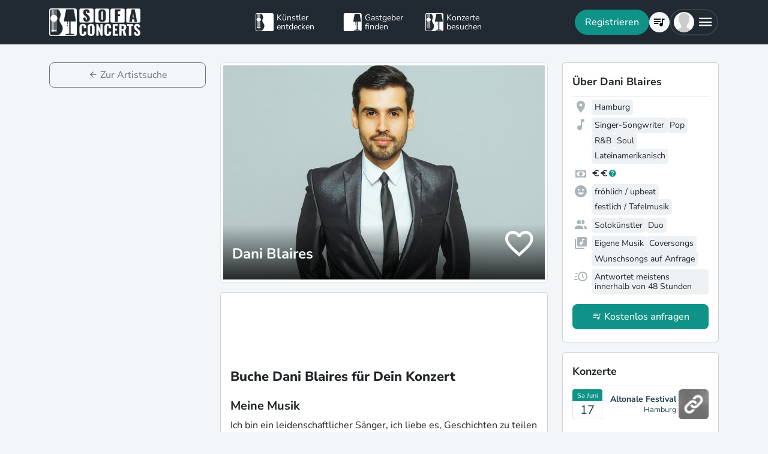

--- FILE ---
content_type: text/html; charset=utf-8
request_url: https://www.sofaconcerts.org/de/artists/DaniBlaires
body_size: 17451
content:
<!DOCTYPE html>
<!DOCTYPE html>
<html  lang="de" >

<head>

  <title>

Buche Dani Blaires für Dein Event

</title>

  <meta charset="utf-8">
  <meta http-equiv="X-UA-Compatible" content="IE=edge">
  <meta name="viewport" content="width=device-width, initial-scale=1.0">

  <meta property="fb:app_id" content="821994501180237" />

  
  <meta name="description" content="Garantiert die richtige Live-Musik für Dein Event: Buche Dani Blaires für Dein einzigartiges Konzert.">
  <meta property="og:description" content="Garantiert die richtige Live-Musik für Dein Event: Buche Dani Blaires für Dein einzigartiges Konzert." />
  

  
  <meta name="title" content="Buche Dani Blaires für Dein Event">
  <meta property="og:title" content="Buche Dani Blaires für Dein Event" />
  

  
  
  <meta property="og:image" content="https://d2olxoxicjl2m9.cloudfront.net/bdcc9bd2-ce1b-4b6b-80b7-0ed966db58a1.jpg" />
  
  

  
  <meta property="og:url" content="https://www.sofaconcerts.org/de/artists/DaniBlaires" />
  

  

  <meta property="og:type" content="website" />

  <!-- need to defined a base url for history -->
  
  <base href="https://www.sofaconcerts.org/" />
  

  <!-- A few globals -->
  <script type="text/javascript">
    if (localStorage.getItem('sofaCurrency')) {
      window.sc_currency = localStorage.getItem('sofaCurrency');
    }
    else {
      window.sc_currency = 'EUR';
    }
    window.sc_session = {}

    window.sc_web_host = 'https://www.sofaconcerts.org';
    window.sc_frontend_web_version = '12026010901';
    window.sc_frontend_web_host = 'https://www.sofaconcerts.org';
    window.sc_lang = 'de';
    window.sc_cache_host = "https://www.sofaconcerts.org";
    window.sc_is_prod = true;
    window.facebook_app_id = "821994501180237";
    window.sc_image_path_prefix = "https://www.sofaconcerts.org/img";


    
    window.sc_artist = {
    "artist_name": "Dani Blaires",
    "artist_uuid": "3994ae0b-e717-42c9-a008-77dcdb949722",
    "atmospheres": [
        "festive",
        "happy"
    ],
    "availability": "anytime",
    "billing_details": null,
    "birthyear": null,
    "buy_url": null,
    "charity": false,
    "charity_concert": null,
    "charity_external": false,
    "copyright_collective": "none",
    "country": null,
    "covid_protocol_agreement": false,
    "deleted": null,
    "description": "Ich bin ein leidenschaftlicher S\u00e4nger, ich liebe es, Geschichten zu teilen und unvergessliche Momente durch Musik zu schaffen. Ich kann Ihnen eine intime Show anbieten, die gleichzeitig Spa\u00df und festlich ist. Mein Repertoire umfasst Lieder in Englisch, Portugiesisch und Spanisch.",
    "detected_language": "en",
    "event_types": {},
    "facebook_likes": null,
    "fee_currency": "EUR",
    "fee_max": 500,
    "fee_mid": 400,
    "fee_min": 400,
    "feedback": [],
    "genres": [
        "latin",
        "pop",
        "R&B",
        "singer songwriter",
        "soul"
    ],
    "inserted": "2023-07-06T11:26:23.983762",
    "instruments": [],
    "is_translated": true,
    "last_kyc_reminder_email_sent": null,
    "lineup": [
        "duo",
        "solo"
    ],
    "locations": [
        {
            "country": null,
            "latitude": 53.5488282,
            "location_name": "Hamburg",
            "location_uuid": "4005df95-ae29-4e8f-97c1-60bf24e8864b",
            "longitude": 9.9871703,
            "region": "Hamburg, DE"
        }
    ],
    "member_count": null,
    "no_gig_options": false,
    "notes": "Ich kann eine Show mit besonderen Songw\u00fcnschen personalisieren.",
    "person": null,
    "person_uuid": "c4bd1261-97f0-43fb-85e8-05a11cb86bc8",
    "phone": null,
    "photos": [],
    "photos_uuid": [],
    "pro_invoices": [],
    "profile_photo": {
        "crop_height": null,
        "crop_width": null,
        "crop_x1": null,
        "crop_x2": null,
        "crop_y1": null,
        "crop_y2": null,
        "discount_code_sample_de": "https://d2olxoxicjl2m9.cloudfront.net/bdcc9bd2-ce1b-4b6b-80b7-0ed966db58a1-dc-de.jpg",
        "discount_code_sample_en": "https://d2olxoxicjl2m9.cloudfront.net/bdcc9bd2-ce1b-4b6b-80b7-0ed966db58a1-dc-en.jpg",
        "full_path_url": "https://sofaconcerts-org-full.s3.eu-central-1.amazonaws.com/bdcc9bd2-ce1b-4b6b-80b7-0ed966db58a1.jpg",
        "icon_path_url": "https://sofaconcerts-org-icon.s3.eu-central-1.amazonaws.com/bdcc9bd2-ce1b-4b6b-80b7-0ed966db58a1.jpg",
        "original_path_url": "https://sofaconcerts-org-original.s3.eu-central-1.amazonaws.com/bdcc9bd2-ce1b-4b6b-80b7-0ed966db58a1.jpg",
        "photo_uuid": "bdcc9bd2-ce1b-4b6b-80b7-0ed966db58a1",
        "preview_path_url": "https://sofaconcerts-org-preview.s3.eu-central-1.amazonaws.com/bdcc9bd2-ce1b-4b6b-80b7-0ed966db58a1.jpg",
        "profile_path_url": "https://d2olxoxicjl2m9.cloudfront.net/bdcc9bd2-ce1b-4b6b-80b7-0ed966db58a1.jpg",
        "thumbnails_processing": "2023-07-06T10:51:48.979664"
    },
    "profile_photo_uuid": "bdcc9bd2-ce1b-4b6b-80b7-0ed966db58a1",
    "rating_stats": {
        "average": 0.0,
        "count": 0
    },
    "requires": "Normalerweise ben\u00f6tige ich nur einen Barhocker und Anschluss an eine Stromquelle.",
    "resp_rating": "good",
    "set_list": [
        {
            "artist": "Luis Fonsi",
            "lastfm_uuid": "0f72ad49-59cb-46b8-970f-9322da0f73f0",
            "name": "Despacito (Featuring Daddy Yankee)"
        },
        {
            "artist": "Bruno Mars",
            "lastfm_uuid": "101a198f-d64f-4578-bb13-143fb1aa9421",
            "name": "Just the Way You Are"
        },
        {
            "artist": "Juanes",
            "lastfm_uuid": "26dc98c6-e27a-44ad-a08f-402953c67614",
            "name": "La Camisa Negra"
        },
        {
            "artist": "Frank Sinatra",
            "lastfm_uuid": "2cc717b7-83e4-4051-a41a-0b00ef7bf954",
            "name": "Fly Me to the Moon"
        },
        {
            "artist": "Enrique Iglesias",
            "lastfm_uuid": "43fb4df9-bf34-44f1-bf69-cec55d0316b4",
            "name": "Bailando - Spanish Version"
        },
        {
            "artist": "Mark Ronson",
            "lastfm_uuid": "49263bdf-d340-411c-943f-609206fdf6a4",
            "name": "Valerie (Feat. Amy Winehouse) - Version Revisited"
        },
        {
            "artist": "Marc Anthony",
            "lastfm_uuid": "4cb9945e-9c2d-4124-8ee5-66cee4b01c86",
            "name": "Vivir Mi Vida"
        },
        {
            "artist": "Otis Redding",
            "lastfm_uuid": "7b1f7254-41cc-4288-876b-1c56a75b5224",
            "name": "Stand by Me"
        },
        {
            "artist": "Michael Jackson",
            "lastfm_uuid": "7fc6b8d9-6b36-44ae-a37f-667169517951",
            "name": "Love Never Felt So Good"
        },
        {
            "artist": "Ed Sheeran",
            "lastfm_uuid": "81d162dd-5a8f-417f-a3bf-c11d7af66c6e",
            "name": "Perfect"
        },
        {
            "artist": "Celia Cruz",
            "lastfm_uuid": "82942cd8-815d-49fb-857f-e052bf43f947",
            "name": "Guantanamera"
        },
        {
            "artist": "Elvis Presley",
            "lastfm_uuid": "9b684c80-7929-4ac1-a31b-fa584c43875a",
            "name": "Can't Help Falling in Love"
        },
        {
            "artist": "Gipsy Kings",
            "lastfm_uuid": "9d0f6508-35e9-41b4-b0f1-14fa53beb27d",
            "name": "Volare"
        },
        {
            "artist": "Stevie Wonder",
            "lastfm_uuid": "a632106e-a4d1-475f-867f-96bf8d7a985f",
            "name": "Isnt she lovely"
        },
        {
            "artist": "Santana",
            "lastfm_uuid": "a76f10c1-308e-44a6-a610-f133ba7cfa02",
            "name": "Corazon Espinado"
        },
        {
            "artist": "Robbie Williams",
            "lastfm_uuid": "b1ccfa4d-f59e-4266-94bc-1776d6ff4b37",
            "name": "Angels"
        },
        {
            "artist": "The Righteous Brothers",
            "lastfm_uuid": "b3d34a16-af13-45e4-a3bc-8a4a097c1681",
            "name": "Unchained Melody"
        },
        {
            "artist": "The Beatles",
            "lastfm_uuid": "bfea8d70-3122-4962-b6cd-0ff49e9081af",
            "name": "Something"
        },
        {
            "artist": "Ritchie Valens",
            "lastfm_uuid": "e8ec0587-efcb-40a2-9ca7-ba1b56d53951",
            "name": "La Bamba"
        },
        {
            "artist": "Andrea Bocelli",
            "lastfm_uuid": "ecd662bd-4ed0-4971-8ee6-0aac44f905b9",
            "name": "B\u00e9same Mucho"
        },
        {
            "artist": "The Beatles",
            "lastfm_uuid": "f4bbfef0-76be-4713-ae11-9ac5515eb6f8",
            "name": "Let It Be"
        },
        {
            "artist": "Juan Luis Guerra",
            "lastfm_uuid": "f973bf66-c7c3-4f71-aa7d-a2b90d8258bd",
            "name": "Bachata Rosa"
        }
    ],
    "set_options": [
        "cover",
        "original",
        "requests"
    ],
    "share_phone": true,
    "shuffle_ranking": 8241,
    "similar_artists": [],
    "slogan": "Musik f\u00fcr das Herz",
    "sounds_like": [],
    "sounds_like_extra_notes": null,
    "streaming_links": [
        {
            "link_type": "spotify",
            "link_url": "https://open.spotify.com/artist/5s53Rwy2pc65vVLK6ynLiL",
            "link_uuid": "90ebf326-c8c3-44dd-b764-bcbaad17b780",
            "media_type": "sound",
            "streamid": "5s53Rwy2pc65vVLK6ynLiL",
            "streamname": null,
            "streamtype": "artist",
            "username": null
        }
    ],
    "updated": "2026-01-17T02:12:02.681536",
    "username": "DaniBlaires",
    "version": "published",
    "video_links": [
        {
            "link_type": "youtube",
            "link_url": "https://www.youtube.com/watch?v=SXnfRQV3pRc",
            "player_link": "https://www.youtube.com/embed/SXnfRQV3pRc",
            "preview": "https://i1.ytimg.com/vi/SXnfRQV3pRc/hqdefault.jpg",
            "video_link_uuid": "20542840-a89e-49e0-a5e2-8940c79af754"
        },
        {
            "link_type": "youtube",
            "link_url": "https://www.youtube.com/watch?v=d-q_E8AX8Js",
            "player_link": "https://www.youtube.com/embed/d-q_E8AX8Js",
            "preview": "https://i1.ytimg.com/vi/d-q_E8AX8Js/hqdefault.jpg",
            "video_link_uuid": "e1144741-3bff-4e14-a155-cfe8ff1d0290"
        },
        {
            "link_type": "youtube",
            "link_url": "https://www.youtube.com/watch?v=iEcYQ7Vw2kM",
            "player_link": "https://www.youtube.com/embed/iEcYQ7Vw2kM",
            "preview": "https://i1.ytimg.com/vi/iEcYQ7Vw2kM/hqdefault.jpg",
            "video_link_uuid": "fb197fd4-495f-43de-9c6c-faee711c27f4"
        }
    ],
    "video_message_description": null,
    "video_message_link": null,
    "video_message_min_fee": null,
    "video_message_opt_in": null,
    "video_message_songs": [],
    "video_message_video_uuid": null,
    "web_links": []
};
    

    

  </script>
  
  <link rel="preload" as="image" href="https://sofaconcerts-org-preview.s3.eu-central-1.amazonaws.com/bdcc9bd2-ce1b-4b6b-80b7-0ed966db58a1.jpg">
  

  
  <script src="https://accounts.google.com/gsi/client" async></script>
  
<style>
</style>


<link href="/dist/css/vendor.bundle.css?a1ac36573b97779120ae" rel="stylesheet"><link href="/dist/css/staticArtist.bundle.css?a1ac36573b97779120ae" rel="stylesheet"></head>

<body>
  
  
  
  
  
  <!-- this navar assumes that the rootvm has a webapp_session running -->
<div class="fixed-top" style="background-color: var(--bs-dark)">
  <div class="container-lg">
    <nav class="navbar p-0" id="navigation-main" role="navigation" style="margin: 0 -15px">
      <a class="navbar-brand m-0" data-bind="attr: {href: '/' + selected_language()}" style="flex: 0 0 25%; padding: 0 15px;">
        <img
          alt="SofaConcerts Logo"  src="/images/general/sofaconcerts-logo-only.png"><img
          alt="SofaConcerts Logo"src="/images/general/sofaconcerts-brand-small.png"
          class="d-none d-sm-inline" style="margin-left: 4px;">
      </a>
      <div class="navbar-nav d-none d-lg-flex flex-row justify-content-between" style="flex: 0 0 40%; padding: 0 15px;">
        <a class="nav-item nav-link d-flex flex-row" data-bind="page-href : '/' + selected_language() + '/artists'">
          <div class="sc-nav-icon sc-icon-artist"></div>
          <div class="sc-nav-text" data-bind="i18n:'general.artists'">
            Künstler<br>entdecken
          </div>
        </a>
        <a class="nav-item nav-link d-flex flex-row" href="/de/hosts">
          <div class="sc-nav-icon sc-icon-host"></div>
          <div class="sc-nav-text" data-bind="i18n:'general.hosts'">
            Gastgeber<br>finden
          </div>
        </a>
        <a class="nav-item nav-link d-flex flex-row" href="/de/concerts?q_privacy=all">
          <div class="sc-nav-icon sc-icon-concert"></div>
          <div class="sc-nav-text" data-bind="i18n:'general.concerts'">
            Konzerte<br>besuchen
          </div>
        </a>
      </div>
      <div class="navbar-nav flex-row justify-content-end w-25 d-flex gap-3">
        <div class="sc-nav-item-wrapper" style="display: none;"
            data-bind="visible: user_logged_in() === false">
          <button class="btn btn-primary btn-lg rounded-pill my-auto" data-bs-toggle="modal" data-bs-target="#modalLogin"
            data-bind="click: () => {loginOrReg('reg')}, i18n:'registration.user.signup'"></button>
        </div>
        <div class="sc-nav-item-wrapper sc-dropdown-nav" style="display: none;" data-bind="visible: user_logged_in()">
          <div class="d-flex border rounded-pill my-auto"
            style="--bs-border-color: rgba(255, 255, 255, 0.1); --bs-border-width: 2px; padding-inline: 2px;">
            
            <div class="nav-item d-flex">
              <button class="nav-link rounded-circle p-0 btn btn-link" style="margin: 3px;" id="notificationDropdown"
                type="button" data-bs-toggle="dropdown" data-bs-auto-close="false" aria-expanded="false">
                <icon-circle params="
                  size: '34px',
                  icon: 'mdi-bell-outline',
                  icon_size: 0.75, // default: 2/3
                  bg_color: '',
                  text_color: 'text-white',
                  show_marked: webapp_session()?.user()?.notification_unread_count() > 0,
                  mark_radius: '5px',
                  mark_position: 'top-0 end-0'
                "></icon-circle>
              </button>
              <div aria-labelledby="notificationDropdown" class="dropdown-menu dropdown-menu-end sc-dropdown-menu shadow-lg border-0 border-md-light me-lg-0">
                <div class="lh-sm dropdown-header rounded-top bg-dark d-flex justify-content-between align-items-center">
                  <div class="d-flex gap-1 text-white">
                    <div class="mdi mdi-bell-outline mdi-24px"></div>
                    <div class="fw-bold my-auto" data-bind="i18n: {
                      key: 'general.notifications',
                      options: {count: webapp_session().user().notification_unread_count()}
                    }"></div>
                  </div>
                  <button class="btn btn-sm btn-outline-light mdi mdi-email-outline" data-bind="
                    enable: webapp_session().user().notification_unread_count() > 0,
                    click: (i,event) => {
                      webapp_session().user().mark_all_event_history_seen();
                      event.originalEvent.cancelBubble = true;
                    }
                  ">All read</button>
                </div>
                <div class="overflow-y-scroll sc-notification-container">
                  <!-- ko foreach: webapp_session().user().notification_events() -->
                  <div class="dropdown-item position-relative d-flex gap-3 align-items-start border-bottom" data-bind="css: {'bg-secondary bg-opacity-10': !seen_by_user()}">
                    <icon-circle class="border border-primary border-3 rounded-circle border-opacity-10" params="
                        size: '28px',
                        icon: action_icon,
                        bg_color: 'bg-primary bg-opacity-25',
                        text_color: 'text-primary'
                    "></icon-circle>
                    <div class="sc-notification-content overflow-hidden flex-grow-1 small">
                      <div class="fw-bold" data-bind="text: user_role === 'host' ? artist_name : host_name"></div>
                      <div data-bind="i18n:{key: i18nActionShort, options: {other: user_role === 'host' ? artist_name : host_name }}"></div>
                      <!-- ko foreach: changes -->
                      <div class="d-flex">
                        <div class="mdi me-1" data-bind="class: pretty_mdi"></div>
                        <div data-bind="i18n:{
                          key: 'manage_concerts.event_track_changes.fromto',
                          options: {original : pretty_oldValue, changed: pretty_newValue}
                        }"></div>
                      </div>
                      <!-- /ko -->
                      <div class="small text-secondary opacity-75 mt-1" data-bind="text: pretty_date"></div>
                      <a class="stretched-link" data-bind="attr: {href: `/manage/${user_role}/requests/${event_uuid}`}"></a>
                    </div>
                    <button class="mdi mdi-24px opacity-25 my-auto btn btn-link link-secondary sc-icon-only z-1 mdi-18px" data-bind="
                      class: seen_by_user() ? 'mdi-email-open-outline' : 'mdi-email-outline',
                      click: (item,event) => {
                        $parent.webapp_session().user().toggle_event_history_seen(item);
                        event.originalEvent.cancelBubble = true;
                    }"></button>
                  </div>
                  <!-- /ko -->
                  <!-- ko if: webapp_session().user().notification_events().length < webapp_session().user().notification_total_count() -->
                  <div class="d-flex py-2">
                    <button class="btn btn-sm btn-outline-dark mx-auto d-flex gap-1" data-bind="
                      click: (i,e) => {
                        webapp_session().user().get_event_history(webapp_session().user().notification_events().length);
                        e.originalEvent.cancelBubble = true;
                      },
                      disable: webapp_session().user().notification_loading()
                    ">
                      <div class="spinner-border spinner-border-sm" aria-hidden="true" data-bind="visible: webapp_session().user().notification_loading()"></div>
                      <div class="lh-sm" data-bind="i18n: webapp_session().user().notification_loading() ? 'general.loading_short' : 'general.load_more'"></div>
                    </button>
                  </div>
                  <!-- /ko -->
                  <!-- ko if: webapp_session().user().notification_events().length === 0 -->
                    <!-- ko if: webapp_session().user().notification_loading() -->
                    <div class="d-flex gap-1 text-secondary justify-content-center my-3">
                      <div class="spinner-border spinner-border-sm" aria-hidden="true"></div>
                      <div class="lh-1" data-bind="i18n: 'general.loading'"></div>
                    </div>
                    <!-- /ko -->
                    <!-- ko ifnot: webapp_session().user().notification_loading() -->
                    <div class="d-flex gap-1 text-secondary justify-content-center my-3 mx-2">
                      <div class="lh-1" data-bind="i18n: 'manage_concerts.overview.no_results.host'"></div>
                    </div>
                    <!-- /ko -->
                  <!-- /ko -->
                </div>
              </div>
            </div>
            
            <div class="nav-item d-flex border-start">
              <button class="nav-link rounded-circle p-0 btn btn-link" style="margin: 3px;" id="chatDropdown"
                type="button" data-bs-toggle="dropdown" data-bs-auto-close="false" aria-expanded="false">
                <icon-circle params="
                  size: '34px',
                  icon: 'mdi-message-outline',
                  bg_color: '',
                  text_color: 'text-white',
                  show_marked: webapp_session()?.user()?.chats_unread_count() > 0,
                  mark_radius: '5px',
                  mark_position: 'top-0 end-0'
                "></icon-circle>
              </button>
              <div aria-labelledby="chatDropdown" class="dropdown-menu dropdown-menu-end sc-dropdown-menu shadow-lg border-0 border-md-light me-lg-0">
                <div class="lh-sm dropdown-header rounded-top bg-dark d-flex justify-content-between align-items-center">
                  <div class="d-flex gap-1 text-white">
                    <div class="mdi mdi-message-outline mdi-24px"></div>
                    <div class="fw-bold my-auto" data-bind="i18n: {
                      key: 'general.chats._',
                      options: {count: webapp_session().user().chats_unread_count()}
                    }"></div>
                  </div>
                </div>
                <div class="overflow-y-scroll sc-notification-container">
                  <!-- ko foreach: webapp_session().user().chats() -->
                  <div class="dropdown-item position-relative d-flex gap-3 align-items-start"
                    data-bind="css: {'bg-secondary bg-opacity-10':
                      (content_type === 'Message' && !message_obj?.message_read()) ||
                      (content_type === 'CallState' && !call_state_obj?.seen_by_user()),
                      'border-top': $index() > 0
                  }">
                    <div
                      style="width: 28px; height: 28px; place-items: center; background-size: cover;"
                      class="rounded-circle text-bg-secondary bg-opacity-100 d-grid small flex-grow-0 flex-shrink-0"
                      data-bind="
                        text: (user_role === 'artist' && event_type !== 'sofaconcert' ) ? host_name.slice(0,2) : '',
                        style: { 'background-image': user_role === 'host' ? `url(${artist_profile_photo})` : event_type === 'sofaconcert' ? `url(${host_profile_photo})` : undefined }
                    "></div>
                    <div class="sc-notification-content overflow-hidden flex-grow-1 small">
                      <div class="d-flex gap-1">
                        <div class="fw-bold" data-bind="text: user_role === 'host' ? artist_name : host_name"></div>
                        <!-- ko if: unread_count > 0 -->
                        <div class="badge sc-badge bg-primary rounded-circle bg-opacity-100 fw-normal my-auto" style="width: 16px;" data-bind="
                          text: unread_count
                        "></div>
                        <!-- /ko -->
                      </div>
                      <!-- ko if: content_type === 'Message' -->
                      <div class="sc-chat-msg-text">
                        <div data-bind="html: message_obj.message"></div>
                      </div>
                      <div class="small text-secondary opacity-75 mt-1" data-bind="text: message_obj.pretty_date"></div>
                      <!-- /ko -->
                      <!-- ko if: content_type === 'CallState' -->
                      <div class="sc-chat-msg-text">
                        <div class="fst-italic" data-bind="i18n: `general.chats.call_states.${call_state_obj?.call_state}`"></div>
                        <!-- ko if: call_state_obj?.message -->
                        <div data-bind="html: call_state_obj.message"></div>
                        <!-- /ko -->
                      </div>
                      <div class="small text-secondary opacity-75 mt-1" data-bind="text: call_state_obj?.pretty_date"></div>
                      <!-- /ko -->
                      <a class="stretched-link" data-bind="attr: {href: `/manage/${user_role}/requests/${event_uuid}?chat_open=true`}"></a>
                    </div>
                    <div class="mdi mdi-24px text-secondary ms-auto my-auto opacity-25" data-bind="class: content_type === 'CallState' ? 'mdi-phone' : 'mdi-email-outline'"></div>
                  </div>
                  <!-- /ko -->
                  <!-- ko if: webapp_session().user().chats().length < webapp_session().user().chats_total_count() -->
                  <div class="d-flex py-2">
                    <button class="btn btn-sm btn-outline-dark mx-auto d-flex gap-1" data-bind="
                      click: (i,e) => {
                        webapp_session().user().get_open_chats(webapp_session().user().chats().length);
                        e.originalEvent.cancelBubble = true;
                      },
                      disable: webapp_session().user().chats_loading()
                    ">
                      <div class="spinner-border spinner-border-sm" aria-hidden="true" data-bind="visible: webapp_session().user().chats_loading()"></div>
                      <div class="lh-sm" data-bind="i18n: webapp_session().user().chats_loading() ? 'general.loading_short' : 'general.load_more'"></div>
                    </button>
                  </div>
                  <!-- /ko -->
                  <!-- ko if: webapp_session().user().chats().length === 0 -->
                    <!-- ko if: webapp_session().user().chats_loading() -->
                    <div class="d-flex gap-1 text-secondary justify-content-center my-3">
                      <div class="spinner-border spinner-border-sm" aria-hidden="true"></div>
                      <div class="lh-1" data-bind="i18n: 'general.loading'"></div>
                    </div>
                    <!-- /ko -->
                    <!-- ko ifnot: webapp_session().user().chats_loading() -->
                    <div class="d-flex gap-1 text-secondary justify-content-center my-3 mx-2">
                      <div class="lh-1" data-bind="i18n: 'manage_concerts.overview.no_results.host'"></div>
                    </div>
                    <!-- /ko -->
                  <!-- /ko -->
                </div>
              </div>
            </div>
          </div>
        </div>
        
        <div class="sc-nav-item-wrapper">
          <div class="nav-item sc-dropdown-nav d-flex">
            <a class="nav-link my-auto rounded-pill p-0 btn btn-link" id="navCart" type="button"
                aria-expanded="false" data-bind="page-href : '/'  + selected_language() + '/artists/invite-list'">
              <icon-circle params="
                size: '34px',
                icon: 'mdi-playlist-music',
                bg_color: '',
                count: cart_count,
                text_color: 'text-bg-light',
              "></icon-circle>
            </a>
          </div>
        </div>
        
        <div class="sc-nav-item-wrapper">
          <div class="nav-item sc-dropdown-nav me-3 d-flex">
            <a class="nav-link d-flex my-auto rounded-pill p-0" href="#" id="mainMenuDropdown" role="button"
              data-bs-auto-close="outside"
              data-bs-toggle="dropdown"
              aria-haspopup="true"
              aria-expanded="false"
            >
              <div style="width: 34px; height: 34px; place-items: center; background-size: cover;" class="rounded-circle text-bg-light d-grid" data-bind="
                text: !user()?.avatar_url() ? user()?.display_name().slice(0,2) : '',
                style: { 'background-image': !user_logged_in() ? 'url(/static/img/avatar.png)' : user()?.avatar_url()}
              "></div>
              <div class="mdi mdi-menu lh-1 sc-mdi-menu" style="font-size: 28px;"></div>
            </a>
            <div aria-labelledby="mainMenuDropdown" class="dropdown-menu dropdown-menu-end sc-dropdown-menu shadow-lg border-0 border-md-light" style="width: 240px;">
              <!-- ko ifnot: user_logged_in() -->
              <div class="sc-dropdown-item order-first">
                <a class="dropdown-item rounded-top" href='#' data-bs-toggle="modal" data-bs-target="#modalLogin" data-bind="click: () => {loginOrReg('login')}">
                  <div class="mdi mdi-login sc-dropdown-item-icon"></div>
                  <div class="sc-dropdown-item-text" data-bind="i18n:'registration.user.login'">Anmelden</div>
                </a>
              </div>
              <!-- /ko -->
              <!-- ko if: user_logged_in() -->
              <div class="lh-sm dropdown-header rounded-top bg-dark d-flex flex-column justify-content-center">
                <div class="fw-bold text-white text-truncate" data-bind="text:webapp_session().user().display_name()"></div>
                <div class="fw-normal text-truncate" data-bind="text:webapp_session().user().email_address()"></div>
              </div>
              <div class="dropdown-divider"></div>
              <div class="sc-dropdown-item">
                <a class="dropdown-item" href='/de/dashboard'>
                  <div class="mdi mdi-home-outline sc-dropdown-item-icon"></div>
                  <div class="sc-dropdown-item-text" data-bind="i18n:'general.menu.dashboard'"></div>
                </a>
              </div>
              <!-- ko ifnot: user()?.artist().artist_uuid()-->
              <div class="sc-dropdown-item">
                <a class="dropdown-item" href="/de/manage/host/requests">
                  <div class="mdi mdi-music-clef-treble sc-dropdown-item-icon"></div>
                  <div class="sc-dropdown-item-text" data-bind="i18n:'general.menu.events.overview'"></div>
                </a>
              </div>
              <!-- /ko -->
              <!-- ko if: (user()?.artist().artist_uuid() && !user()?.host().host_uuid() && !user()?.has_associated_host_events()) -->
              <div class="sc-dropdown-item">
                <a class="dropdown-item" href="/de/manage/artist/requests">
                  <div class="mdi mdi-music-clef-treble sc-dropdown-item-icon"></div>
                  <div class="sc-dropdown-item-text" data-bind="i18n:'general.menu.events.overview'"></div>
                </a>
              </div>
              <!-- /ko -->
              <!-- ko if: user()?.artist().artist_uuid() && (user()?.host().host_uuid() || user()?.has_associated_host_events()) -->
              <div class="sc-dropdown-item">
                <a class="dropdown-item" data-bind="click:()=>{show_event_section(!show_event_section())}">
                  <div class="mdi sc-dropdown-item-icon"
                    data-bind="class: show_event_section() ? 'mdi-chevron-down' : 'mdi-chevron-right'"></div>
                  <div class="sc-dropdown-item-text" data-bind="i18n:'general.menu.events._'"></div>
                </a>
              </div>
              <div data-bind="slideVisible:show_event_section"
                class="sc-dropdown-item">
                <a class="dropdown-item ps-4" href="/de/manage/artist/requests">
                  <div class="mdi mdi-music-clef-treble sc-dropdown-item-icon"></div>
                  <div class="sc-dropdown-item-text" data-bind="i18n:'general.menu.events.artist'"></div>
                </a>
              </div>
              <div data-bind="slideVisible:show_event_section"
                class="sc-dropdown-item">
                <a class="dropdown-item ps-4" href="/de/manage/host/requests">
                  <div class="mdi mdi-music-clef-treble sc-dropdown-item-icon"></div>
                  <div class="sc-dropdown-item-text" data-bind="i18n:'general.menu.events.host'"></div>
                </a>
              </div>
              <!-- /ko -->
              <div class="sc-dropdown-item">
                <a class="dropdown-item" href="/de/manage/account">
                  <div class="mdi mdi-cog sc-dropdown-item-icon"></div>
                  <div class="sc-dropdown-item-text" data-bind="i18n:'general.menu.account'"></div>
                </a>
              </div>
              <!-- /ko -->
              <!-- ko if: !user()?.artist().artist_uuid() && !user()?.host().host_uuid() && user_logged_in() -->
              <div class="dropdown-divider"></div>
              <div class="sc-dropdown-item">
                <a class="dropdown-item" href="/de/manage/host/edit/basic">
                  <div class="mdi mdi-sofa-outline sc-dropdown-item-icon"></div>
                  <div class="sc-dropdown-item-text" data-bind="i18n: 'general.menu.create_host'"></div>
                </a>
              </div>
              <!-- /ko -->
              
              <div class="dropdown-divider"></div>
              <div class="sc-dropdown-item">
                <a class="dropdown-item" data-bind="page-href : '/' + selected_language() + '/artists/search/fav'">
                  <div class="mdi mdi-heart-outline sc-dropdown-item-icon"></div>
                  <div class="sc-dropdown-item-text" data-bind="i18n: 'general.menu.favlist'"></div>
                </a>
              </div>
              <div class="sc-dropdown-item">
                <a class="dropdown-item" data-bind="
                  attr: {href: '/' + selected_language() + '/page/info'},
                  css: {'rounded-bottom': !user_logged_in()}
                ">
                  <div class="mdi mdi-help sc-dropdown-item-icon"></div>
                  <div class="sc-dropdown-item-text" data-bind="i18n: 'general.menu.contact'"></div>
                </a>
              </div>
              
              <div class="d-block d-md-none flex-grow-1"></div>
              <div class="d-block d-lg-none" data-bind="class: !user_logged_in() ? 'order-first border-top' : ''">
                <div class="sc-dropdown-item">
                  <a class="dropdown-item" data-bind="page-href : '/' + selected_language() + '/artists'">
                    <div class="sc-icon-artist sc-dropdown-item-icon"></div>
                    <div class="sc-dropdown-item-text" data-bind="i18n:'general.artists'"></div>
                  </a>
                </div>
                <div class="sc-dropdown-item">
                  <a class="dropdown-item" href="/de/hosts">
                    <div class="sc-icon-host sc-dropdown-item-icon"></div>
                    <div class="sc-dropdown-item-text" data-bind="i18n:'general.hosts'"></div>
                  </a>
                </div>
                <div class="sc-dropdown-item">
                  <a class="dropdown-item" href="/de/concerts?q_privacy=all">
                    <div class="sc-icon-concert sc-dropdown-item-icon"></div>
                    <div class="sc-dropdown-item-text" data-bind="i18n:'general.concerts'"></div>
                  </a>
                </div>
              </div>
              <!-- ko ifnot: user_logged_in -->
              <div class="d-flex d-lg-none text-center mb-3 justify-content-center gap-1">
                <img style="max-height: 46px; filter: contrast(60%)" alt="SofaConcerts - Logo" src="/images/general/sofaconcerts-logo-only.png">
                <img style="max-height: 46px; filter: contrast(60%)" alt="SofaConcerts - Live-Musik &amp; Bands für Dein Event" src="/images/general/sofaconcerts-brand-small.png">
              </div>
              <!-- /ko -->
              
              <!-- ko if: user_logged_in -->
              <div class="dropdown-divider"></div>
              <div class="sc-dropdown-item">
                <a class="dropdown-item rounded-bottom" href='#' data-bind="click:webapp_session().end_session">
                  <div class="mdi mdi-logout sc-dropdown-item-icon"></div>
                  <div class="sc-dropdown-item-text"
                    data-bind="i18n:'general.menu.logout'"></div>
                </a>
              </div>
              <!-- /ko -->
            </div>
          </div>
        </div>
      </div>
    </nav>
  </div>
</div>





  <div id="sc-main" data-template="base-app.html">

    

<!-- ROUTING -->
<div style="min-height:100vh" data-bind="page: {id: '?', nameParam: selected_lang_param}">
  <!-- artists -->
  <div data-bind="
    page: {
      id : 'artists',
      params:['location_name', 'latitude', 'longitude', 'radius','atmosphere_types', 'instruments', 'line_up',
'genre','set_options', 'event_type_q', 'free_search', 'context', 'openRec', 'c_id', 'admin_show_favorites']
    }">
    <!-- after show is on internal page -->
    <div
     data-bind="
      page: {
        id: 'search',
        role: 'start',
        params: {
          'location_name':location_name,
          'latitude':latitude,
          'longitude':longitude,
          'radius':radius,
          'genre': genre,
          'atmosphere_types': atmosphere_types,
          'instruments': instruments,
          'line_up': line_up,
          'set_options': set_options,
          'event_type_q': event_type_q,
          'free_search': free_search,
          'c_id': c_id,
          'context': context,
          'openRec': openRec,
          'admin_show_favorites' : admin_show_favorites
        },
        sourceOnShow: '/static/templates/frontend/artist-search.html?v=' + frontend_web_version(),
        with: artistsearchvm,
        sourceLoaded: artistsearchvm.source_loaded,
        afterShow: artistsearchvm.initialize,
        sourceCache: true,
        beforeHide: artistsearchvm.beforeHide
      }"></div>
    <div style="min-height:100vh"
        data-bind="
          page: {
            id: 'invite-list',
            sourceOnShow: '/static/templates/frontend/artist-cart.html?v=' + frontend_web_version(),
            with: artistcartvm,
            sourceLoaded: artistcartvm.source_loaded,
            sourceCache: true,
            beforeHide: artistcartvm.beforeHide,
            afterShow: artistcartvm.initialize,

            title: 'Invite List',
            params: {
              'location_name':location_name,
              'latitude':latitude,
              'longitude':longitude,
              'event_type_q': event_type_q
            },

      }"></div>

    <div style="min-height:100vh;" data-bind="
      page: {
        id : '?',
        nameParam: 'artist_username_param',
        with: artistprofilevm,
        afterShow: artistprofilevm.initialize,
        beforeHide: artistprofilevm.beforeHide,
        params: ['openMedia', 'openinvite','openinvitevideo',
            'openinvitecharity', 'giftcardxmas', 'gutscheinxmas', 'latitude',
            'longitude', 'location_name', 'radius', 'contestView', 'useCache',
            'pRef', 'transactionId', 'sc_event_type', 'gt_feedback']
        
      }">
      <div id="artist-profile" class="container-lg" style="margin-top: 30px;
display:block"
    data-bind="visible:!is_loading() && artist().artist_uuid" >
  <div class="row">
    <!-- LEFT HAND COLUMN -->
    <div class="col-12 col-lg-3 mb-3 my-lg-0">
          <button class="mdi mdi-arrow-left btn btn-lg btn-outline-secondary w-100" data-bind="
            click: artist_back,
            i18n: 'general.back_artists'
          "></button>
    </div> <!-- col-lg-3 -->
    <div class="col-12 col-md-8 col-lg-6 mb-3">
        <div class="sc-profile-picture-container">
          <img class="w-100 img-thumbnail" style="aspect-ratio: 3 / 2;"
               data-bind="attr: {src : is_loading() ? 'https://d2olxoxicjl2m9.cloudfront.net/bdcc9bd2-ce1b-4b6b-80b7-0ed966db58a1.jpg' : artist_profile_picture() }"
               src="https://d2olxoxicjl2m9.cloudfront.net/bdcc9bd2-ce1b-4b6b-80b7-0ed966db58a1.jpg"/>
          <img data-bind="visible:artist().is_pro"
               alt="Pro Overlay Banner"
               src="/images/media/preview/pro-overlay.png" alt="PRO Overlay" class="overlay">
          <button class="sc-profile-picture-btn" data-bind="click: function(){toggle_favorite(artist())}"> <i
class="sc-profile-picture-btn-icon mdi" data-bind="class: artist().is_favorite() ? 'mdi-heart mdi-beat' : 'mdi-heart-outline'"></i>
          </button>
          <span class="sc-profile-picture-caption"
              data-bind="text:artist().artist_name">Dani Blaires</span>
          <div class="sc-profile-picture-gradient"></div>
        </div><!-- closes sc-profile-picture-container -->

        <div class="mt-3 d-md-none" >
            <artist-profile-infobox params="
              artist: artist,
              apvw: $data,
              rootvm: $data.rootvm
            "></artist-profile-infobox>
        </div>
        <!-- sub pages -->
        <div style="display:block" data-bind="page: {id: 'start'}">
			<div class="card mt-3">
				<div class="card-body">
				  <div>
                        <!-- ko if: artist()?.streaming_links().length > 0 && !loading_new_artist() -->
                          <iframe class="mb-4 " width="100%" frameborder="0" allowtransparency="true" allow="encrypted-media"
                            data-bind="attr: { src: artist()?.streaming_links()[0].streamurl, 'height': artist()?.streaming_links()[0].link_type() == 'spotify' ? 80 : 120 }">
                          </iframe>
                        <!-- /ko -->
					  <h1 style="font-size:1.375rem"
                          class="mb-4  text-extra-bold"
						data-bind="i18n:{key: 'profile.public.artist.h1', options: {'artist': artist().artist_name}}">
                        Dani Blaires
                      </h1>

					  <!-- ko if: artist().similar_artists().length > 0 -->
					  <h4><span data-bind="i18n:'profile.public.artist.about.soundslike'"></span></h4>
						<!-- ko foreach: artist().similar_artists -->
						<div class="mb-1 nonSelFilter" style="line-height: 1.2rem;">
						  <div data-bind="text: $data.artist_name"></div>
						</div>
						<!-- /ko -->
					  <br /><br />
					  <!-- /ko -->
					  <!-- ko if: artist()?.description() -->
					  <h4><span data-bind="i18n:'profile.public.artist.about.description'"></span></h4>
					  <p>
						<!-- ko if: !truncate_description() -->
						  <span style="white-space:pre-wrap" data-bind="text:artist().description()"></span>
						<!-- /ko -->
						<!-- ko if: truncate_description() -->
						  <span data-bind="truncatedText:artist().description(),
                            maxTextLength: maxTextLength" style="white-space:pre-wrap"></span>
						<!-- /ko -->
						<a data-bind="if:artist().description() && artist()?.description().length >= maxTextLength(),
                            click:function(){truncate_description(!truncate_description())}">
						  <i class="mdi" data-bind="css:{'mdi-plus-box': truncate_description(),
                                'mdi-minus-box': !truncate_description()}"></i>
						</a>
					  </p>
					  <!-- /ko -->
					  <!-- ko if: artist().requires -->
					  <h4><span data-bind="i18n:'profile.artist.about.requires.title'"></span></h4>
					  <p>
						<!-- ko if: !$parent.truncate_requires() -->
						  <span style="white-space:pre-wrap" data-bind="text:artist().requires"></span>
						<!-- /ko -->
						<!-- ko if: $parent.truncate_requires() -->
						  <span data-bind="truncatedText:artist().requires,
                                maxTextLength: maxTextLength" style="white-space:pre-wrap"></span>
						<!-- /ko -->
						<a data-bind="if:artist().requires() && artist().requires().length >= maxTextLength(),
                                click:function(){truncate_requires(!truncate_requires())}">
						  <i class="mdi" data-bind="css:{'mdi-plus-box': truncate_requires(),
                                'mdi-minus-box': !truncate_requires()}"></i>
						</a>
					  </p>
					  <!-- /ko -->
					  <div data-bind="visible:artist().notes">
						<h4><span data-bind="i18n:'profile.artist.about.notes.title'"></span></h4>
						<p>
						  <!-- ko if: !truncate_notes() -->
							<span style="white-space: pre-wrap" data-bind="text:artist().notes"></span>
						  <!-- /ko -->
						  <!-- ko if: truncate_notes() -->
						  <span data-bind="truncatedText:artist().notes(), maxTextLength: maxTextLength()" style="white-space:pre-wrap"></span>
						  <!-- /ko -->
						  <a data-bind="if:artist().notes()?.length >= maxTextLength(), click:function(){truncate_notes(!truncate_notes())}">
							<i class="mdi" data-bind="css:{'mdi-plus-box': truncate_notes(), 'mdi-minus-box': !truncate_notes()}"></i>
						  </a>
						</p>
					  </div> <!-- closes visible: extra_notes -->

                      <!-- ko if:artist().is_translated -->
                      <p>
                      <a href=#" style="font-size:x-small"
                         data-bind="click:function(){artist().lookup_original_language(); return false},
                        i18n:'profile.public.artist.about.translated'"></a>
                      </p>
                      <!-- /ko -->


                      <!--  add to anfrage list buttons -->
                      <button
                        class="mdi mdi-playlist-music btn btn-lg btn-primary w-100 mb-2"
                        data-bind="
                        visible: show_add_to_cart(),
                        click: add_to_cart_click,
                        disable: !is_available(),

                        i18n: !is_available() ? 'general.unavailable' : 'general.invite'
                      "></button>

                      <button class="mdi mdi-playlist-music-outline btn btn-lg btn-outline-primary w-100 mb-2"
                        data-bind="slideVisible: in_cart,
                        page-href: '../../invite-list',
                        i18n: 'general.to_invite_list'
                      "></button>



					  <!-- invite buttons -->
					  <button class="mdi mdi-email-outline btn btn-lg btn-outline-primary w-100" data-bind="
						visible: false && show_invite() && !in_cart(),
						click: function(){invite_click()},
						disable: !is_available(),
						i18n: !is_available() ? 'general.unavailable' : 'general.invite'
					  "></button>
					  <hr class="my-4"/>
				  </div><!-- closes row -->
				  <!-- ko if: (artist().video_links().length > 0 && is_visible())  -->
				  <div style="min-height:300px">
						<artist-profile-media-carousel params="
							video_links: artist().video_links,
							autoplay_media:$parent.autoplay_media
						"></artist-profile-media-carousel>
						<div class="section-group section-group-line mb-4 "></div>
				  </div>
				  <!-- /ko -->
				  <div id= "artistFeedback" data-bind="visible: artist().feedback().length">
					<h3 class="mb-4  d-flex justify-content-between">
					  <div class="text-extra-bold" data-bind="i18n:'profile.public.artist.feedback'"></div>
					  <div class="sc-rating-container" data-bind="visible: artist().rating_count()">
						<!-- ko foreach: new Array(1,2,3,4,5) -->
						<div class="sc-rating-stars mdi mdi-star"
                             data-bind="css:$parent.artist().rating_star_css($index())"></div>
						<!-- /ko -->
						<div class="sc-rating-count" data-bind="text:'('+artist().rating_count()+')'"></div>
					  </div>
					</h3>
					<div class="sc-feedback">
					  <div class="sc-feedback-list">
						<!-- ko foreach: artist().feedback -->
						<feedback-item params="feedback: $data, rootvm: $parent.rootvm"></feedback-item>
						<!-- /ko -->
					  </div>
					</div>
					<div class="section-group section-group-line mb-4 "></div>
				  </div>
				  <!-- ko if: artist().recommended_artists().length -->
				  <div>
					<h3 class="text-extra-bold" data-bind="i18n:'profile.public.artist.rcmd_artists.header'"></h3>
					<div class="row">
					  <!-- ko foreach: artist().recommended_artists().slice(0, 3) -->
					  <div class="col-12 col-md-4 mt-4 mt-md-0">
						<artist-tile params="
						  username: $data.artist.username,
						  lookup_data: false,
						  artist: $data.artist,
						  rootvm: $parent.rootvm,
						  show_body: false,
						  new_window: false,
						  use_page_href: true,
						  size: 'sm',
						  show_favorite_btn: false
						"></artist-tile>
					  </div>
					  <!-- /ko -->
					</div>
					<div class="section-group section-group-line mb-4 "></div>
				  </div>
				  <!-- /ko -->
				  <div data-bind="visible: artist().set_list().length">
					  <h3 class="mb-4  text-extra-bold"
						data-bind="i18n:{key: 'profile.public.artist.set_list',
                                options: {artist: artist().artist_name()}}"></h3>
					  <div data-bind="foreach: artist().set_list" style="overflow-y: auto; max-height: 300px;">
					  	<div class="mb-1 nonSelFilter" style="line-height: 1.2rem;">
								<div data-bind="text: $data.name +' ['+ $data.artist +']'"></div>
					  	</div>
					  </div>
					  <div class="section-group section-group-line mb-4 "></div>
				  </div>



                  <!--  add to anfrage list buttons -->
                  <button
                    class="mdi mdi-playlist-music btn btn-lg btn-primary w-100 mb-2"
                    data-bind="
                    visible: show_add_to_cart(),
                    click: add_to_cart_click,
                    disable: !is_available(),

                    i18n: !is_available() ? 'general.unavailable' : 'general.invite'
                  "></button>

                  <button class="mdi mdi-playlist-music-outline btn btn-lg btn-outline-primary w-100 mb-2"
                    data-bind="slideVisible: in_cart,
                    page-href: '../../invite-list',
                    i18n: 'general.to_invite_list'
                  "></button>

				  <!-- ko if: show_invite() -->
				  <div class="mb-1">
					<button class="mdi mdi-email-outline btn btn-lg btn-outline-primary w-100" data-bind="
					  visible: false && show_invite() && !in_cart(),

					  click: function(){invite_click()},
					  disable: !is_available(),
					  i18n:!is_available() ? 'general.unavailable' : 'general.invite'
					"></button>
				  </div> <!-- closes row -->
				  <!-- /ko -->


				</div><!-- closes card-body -->
			</div><!-- main-section -->

			  <!-- CONCERTS COL -->
			  <div class="mt-3 d-md-none">
				<artist-profile-concertbox params="
					artist: artist,
					apvw: $data,
					rootvm: rootvm
				"></artist-profile-concertbox>
			  </div><!-- closes artist-profile-concertbox -->
			  <!-- ko if: show_invite() -->
			  <div class="card mt-3">
				<div class="card-body">
				  <div class="row">
					<div class="col-12">
					  <h3 class="mb-3 text-extra-bold" data-bind="i18n:'profile.public.artist.contact.header'"></h3>
					</div>
					<div class="col-12 col-lg-7">
					  <div class="mb-3" data-bind="i18n:'profile.public.artist.contact.body'"></div>
					  <help-address></help-address>
					</div>
					<help-photo class="col-12 col-lg-5"></help-photo>
				  </div><!-- closes row -->
				</div><!-- closes card-body -->
			  </div><!-- closes help-info -->
			<!-- /ko -->
        </div>
        <div data-bind="page: {id: 'feature',
            params: ['transactionId'],
            sourceCache: true,
            sourceOnShow: '/static/templates/frontend/artist-profile-feature.html'}">
        </div>
        <!-- end subpages -->
    </div><!--close col-12 -->
   <div class="col-md-4 col-lg-3 d-none d-md-block">
      <!-- INFO SECTION -->
      <div>
        <artist-profile-infobox params="
          artist: artist,
          apvw: $data,
          rootvm: $data.rootvm
        "></artist-profile-infobox>
      </div>
        <!-- ACTION COL -->
        <!-- CONCERTS COL -->
        <div class="mt-3">
          <artist-profile-concertbox params="
            artist: artist,
            apvw: $data,
            rootvm: rootvm
          "></artist-profile-concertbox>
        </div>
   </div> <!-- closes col-md-4 -->
 </div><!-- closes row -->
</div><!-- closes container -->

<!-- modal Artist not found -->
<modal-simple params="
  static: true,
  id: 'modalArtistNameNotFound',
  title: 'modal.error.artist_not_found.title',
  content: [
    {type: 'text', message: 'modal.error.artist_not_found.text'},
    {type: 'cta', text: 'modal.error.artist_not_found.button', color: 'btn-primary', href: '/artists'}
  ]
"></modal-simple>

<!-- contact details modal -->


<host-invite params="rootvm:rootvm, artist:artist,
    event_type: sc_event_type,
    latitude: latitude,
    longitude: longitude,
    location_name: location_name,
    open_on_load: openinvite,
    "></host-invite>

<host-invite-multiple params="rootvm:rootvm,
    modalId: 'modalHostInviteMultipleArtistBase',
    artists:artists,
    invite_complete_callback: invite_complete,
    search_url: search_url,
    event_type: sc_event_type,
    latitude: latitude,
    longitude: longitude,
    location_name: location_name,
    "></host-invite-multiple>

    </div>



  </div><!-- closes artists -->



<!-- ko with: artistprofilevm -->
<!-- modal alreadyInvited -->
<invite>
  <div class="modal fade" name="modalAlreadyInvited" id="modalAlreadyInvited">
    <div class="modal-dialog modal-dialog-scrollable">
      <div class="modal-content">
        <div class="modal-header">
          <h5 data-bind="i18n:'modal.invitation.already_invited.title'"></h5>
          <button type="button" class="btn-close align-self-start" data-bs-dismiss="modal" aria-label="Close"></button>
        </div>
        <div class="modal-body">
          <div data-bind="i18n:'modal.invitation.already_invited.text'"></div>
          <div class="my-3">
            <button type="button" class="btn btn-lg w-100 btn-primary mb-2" data-bind="
              page-href:'/' + rootvm.selected_language() + '/artists',
              i18n:'modal.invitation.already_invited.button'
            "></button>
            <button type="button" class="btn btn-lg w-100 btn-outline-primary" data-bs-dismiss="modal" data-bind="
              click: function(){add_to_cart_click(null, null, true)},
              i18n:{
                key: 'modal.invitation.already_invited.footer',
                options: {'artist': artist().artist_name()}
              }
            "></button>
          </div>
        </div>
      </div>
    </div>
  </div> <!-- closes modal -->
</invite> <!-- closes invite -->
<!-- /ko -->
<!-- closes with artistprofilevm -->


<div data-bind="component:{
                    name:'cookie-consent',
                    params: {rootvm:$data}
                    }">
</div>

<host-recommendation params="rootvm:$data, searchvm: artistsearchvm"></host-recommendation>
<help-modal params="rootvm:$data"></help-modal>
<!-- <div data-bind="component: {
      name: 'christmas-special-offer',
      params: {
          rootvm: $data,
          autoShow: true,
          offerType: 'gift_voucher',
          ctaUrl: '/de/musik-schenken',
          validUntil: '14.12.2025'
      }
}"></div>-->



  </div><!-- closes div class="main" -->


  <footer>
  <div class="sc-footer-top pt-3 pt-lg-4">
    <div class="container-fluid">
      <div class="row">
        <div class="col-12 col-md-3 order-md-last d-grid gap-5 mb-auto" style="justify-items: center">
          <div class="sc-footer-social d-flex w-50 justify-content-between">
            <button class="btn btn-link mdi mdi-facebook mdi-24px sc-icon-only"
                data-bind="click: () => {window.open('https://www.facebook.com/Sofaconcerts/', '_blank')}">
            </button>
            <button class="btn btn-link mdi mdi-youtube mdi-24px sc-icon-only"
                data-bind="click: () => {window.open('https://www.youtube.com/channel/UCP_X1zR5gHrStwaIO5_PYzg', '_blank')}">
            </button>
            <button class="btn btn-link mdi mdi-instagram mdi-24px sc-icon-only"
                data-bind="click: () => {window.open('https://www.instagram.com/sofaconcerts/', '_blank')}">
            </button>
          </div>
          <div class="sc-footer-language w-75 d-grid gap-3">
            <!-- language -->
            <label class="d-flex w-100 gap-2" for="language_select">
              <i class="mdi mdi-earth my-auto fs-2"></i>
              <select
                id="language_select"
                class="form-control text-bg-dark"
                data-bind="value:selected_language"
              >
                <option class="text-bg-dark" value="de" data-bind="i18n:'general.lang.de'"></option>
                <option class="text-bg-dark" value="en" data-bind="i18n:'general.lang.en'"></option>
                <option class="text-bg-dark" value="fr" data-bind="i18n:'general.lang.fr'"></option>
              </select>
            </label>
            <!-- option 2 with mdi icons - end -->
          </div>

          <div class="w-75">
             <span class="d-flex">Zum Newsletter anmelden</span>
               <form validate>
                  <div class="input-group" data-bind="ifnot: newsletter_submitted">
                    <input type="email" required
                      pattern="[A-Za-z0-9._%+-]+@[A-Za-z0-9.-]+\.[A-Za-z]{2,4}$"
                      class="form-control py-0 px-3" aria-label="Text input"
                      placeholder="E-Mail"
                              data-bind="textInput: newsletter_email" />
                    <button type="submit" class="btn btn-primary mdi mdi-send sc-icon-only"
                      data-toggle="modal" data-target="#modalNewsletterEmail"
                      data-bind="disable:newsletter_signup_disable,
                          click: newsletter_submit">
                    </button>
                  </div>
                  <div class="mt-2"
                    style="line-height:20px">
                    <div class="form-check">
                      <input class="form-check-input" type="checkbox" required
                            id="checkTerm" data-bind="checked: newsletter_terms" />
                      <label class="form-check-label text-secondary small lh-sm"
                             for="checkTerm">
                        <span data-bind="i18n:'registration.subscribe_newsletter.terms'"></span>
                      </label>
                    </div>
                  </div>
               </form>
          </div>
        </div>
        <!-- So funktioniert's -->
        <div class="col-12 col-md-3 mt-3 mt-md-0">
          <ul class="ms-lg-4 nav sc-nav flex-column">
            <li>
              <p class="footer-header-text"
                data-bind="i18n:'general.home.page_titles.howitworks._'"></p>
            </li>
            <li class="nav-item sc-nav-item">
              <a class="nav-link sc-nav-link" data-bind="
                i18n:'general.home.page_titles.faqs_artist._',
                attr: { href: '/' + selected_language() + '/page/info-artist'}"
              ></a>
            </li>
            <li class="nav-item sc-nav-item">
              <a class="nav-link sc-nav-link" data-bind="
                i18n:'general.home.page_titles.faqs_host._',
                attr: { href: '/' + selected_language() + '/page/info-host'}"
              ></a>
            </li>
            <li class="nav-item sc-nav-item">
              <a class="nav-link sc-nav-link" data-bind="
                i18n:'general.home.page_titles.bookingsecurity._',
                attr: { href: '/' + selected_language() + '/page/bookingsecurity'}"
              ></a>
            </li>
            <!-- ko if: selected_language() != 'fr' -->
            <li class="nav-item sc-nav-item">
              <a class="nav-link sc-nav-link" data-bind="
                i18n:'general.home.page_titles.giftcard._',
                attr: { href: '/' + selected_language() + '/gifts/buy'}"
              ></a>
            </li>
            <!--
            <li class="nav-item sc-nav-item">
              <a class="nav-link sc-nav-link" data-bind="
                i18n:'general.home.page_titles.gema._',
                attr: { href: '/' + selected_language() + '/page/wohnzimmerkonzert-gema'}"
              ></a>
            </li>
            <li class="nav-item sc-nav-item">
              <a class="nav-link sc-nav-link" data-bind="
                i18n:'profile.menu.account.invite',
                attr: { href: '/' + selected_language() + '/page/invite-friends'}"
              ></a>
            </li>
            -->
            <!-- /ko -->

          </ul>
        </div>
        <!-- Themen -->
        <div class="col-12 col-md-3 mt-3 mt-md-0">
          <ul class="ms-lg-4 nav sc-nav flex-column">
            <li>
              <p class="footer-header-text"
                data-bind="i18n:'general.home.page_titles.themes._'"></p>
            </li>
            <!-- ko if: selected_language() != 'fr' -->
            <li class="nav-item sc-nav-item">
              <a class="nav-link sc-nav-link" data-bind="
                i18n:'general.home.page_titles.wohnzimmerkonzert._',
                attr: { href: '/' + selected_language() + (selected_language() == 'de' ? '/wohnzimmerkonzert' : '/house-concert')}"
              ></a>
            </li>
            <!-- /ko -->
            <!-- ko if: selected_language() == 'de' -->
            <li class="nav-item sc-nav-item">
              <a class="nav-link sc-nav-link" data-bind="
                i18n:'general.home.page_titles.birthday._',
                attr: { href: '/' + selected_language() + '/geburtstagsfeier-livemusik'}"
              ></a>
            </li>
            <li class="nav-item sc-nav-item">
              <a class="nav-link sc-nav-link" data-bind="
                i18n:'general.home.page_titles.wedding._',
                attr: { href: '/' + selected_language() + '/hochzeitsbands'}"
              ></a>
            </li>
            <li class="nav-item sc-nav-item">
              <a class="nav-link sc-nav-link"
                href="/de/trauung-hochzeitssaengerin"
              >Hochzeitssänger*innen</a>
            </li>
            <li class="nav-item sc-nav-item">
              <a class="nav-link sc-nav-link"
                href="/de/hochzeits-dj"
              >Hochzeits-DJs</a>
            </li>
            <li class="nav-item sc-nav-item">
              <a class="nav-link sc-nav-link" data-bind="
                i18n:'general.home.page_titles.workparty._',
                attr: { href: '/' + selected_language() + '/firmenevents-livemusik'}"
              ></a>
            </li>
            <li class="nav-item sc-nav-item">
              <a class="nav-link sc-nav-link" data-bind="
                i18n:'Weihnachtsfeier mit Live-Musik',
                attr: { href: '/' + selected_language() + '/weihnachtsfeier-livemusik'}"
              ></a>
            </li>
           <!-- <li class="nav-item sc-nav-item">
              <a class="nav-link sc-nav-link" data-bind="
                i18n:'Weihnachtsfeier mit DJ',
                attr: { href: '/' + selected_language() + '/dj-weihnachtsfeier'}"
              ></a>
            </li> -->
            <li class="nav-item sc-nav-item">
              <a class="nav-link sc-nav-link" data-bind="
                i18n:'Online Weihnachtsfeier',
                attr: { href: '/' + selected_language() + '/virtuelle-digitale-weihnachtsfeier'}"
              ></a>
            </li>
            <!-- <li class="nav-item sc-nav-item">
              <a class="nav-link sc-nav-link"
                 href="/de/weihnachtswuensche-fuer-whatsapp">
                 Private Weihnachtswünsche für Whatsapp</a>
            </li>
            <li class="nav-item sc-nav-item">
              <a class="nav-link sc-nav-link"
                 href="/de/weihnachtsgruesse-geschaeftlich-musikbotschaft">
                 Weihnachtsgrüße geschäftlich</a>
            </li> -->
            <li class="nav-item sc-nav-item">
              <a class="nav-link sc-nav-link"
                 href="/de/videobotschaft-fuer-firmen">
                 Musikbotschaft für Firmen</a>
            </li>
            <!-- /ko -->

            <!-- ko if: selected_language() != 'fr' -->
            <li class="nav-item sc-nav-item">
              <a class="nav-link sc-nav-link" data-bind="
                i18n:'general.home.page_titles.videomessage._',
                attr: { href: ('/' + selected_language()) + (selected_language() == 'de' ? '/musikbotschaft' : '/videomessage')}"
              ></a>
            </li>
            <!-- /ko -->

            <!-- ko if: selected_language() == 'de' -->
            <li class="nav-item sc-nav-item">
              <a class="nav-link sc-nav-link" data-bind="
                i18n:'general.home.page_titles.livestream._',
                attr: { href: '/' + selected_language() + '/programmpunkt-online-event'}"
              ></a>
            </li>

            <li class="nav-item sc-nav-item">
              <a class="nav-link sc-nav-link" data-bind="
                i18n:'Private Livestream Konzerte',
                attr: { href: '/' + selected_language() + '/livestream'}"
              ></a>
            </li>
            <!-- /ko -->


            <!-- ko if: selected_language() == 'en' -->
            <li class="nav-item sc-nav-item">
              <a class="nav-link sc-nav-link" data-bind="
                i18n:'general.home.page_titles.livestream._',
                attr: { href: '/' + selected_language() + '/livestream'}"
              ></a>
            </li>

            <li class="nav-item sc-nav-item">
              <a class="nav-link sc-nav-link"
                 href="/en/wedding-singers">Wedding</a>
            </li>
            <li class="nav-item sc-nav-item">
              <a class="nav-link sc-nav-link"
                 href="/en/birthday-party-live-music">Birthday</a>
            </li>
            <li class="nav-item sc-nav-item">
              <a class="nav-link sc-nav-link"
                 href="/en/musicians-for-virtual-event">Virtual events</a>
            </li>
            <li class="nav-item sc-nav-item">
              <a class="nav-link sc-nav-link"
                 href="/en/corporate-event-musicians-bands">Corporate
Events</a>
            </li>

            <li class="nav-item sc-nav-item">
              <a class="nav-link sc-nav-link"
                 href="/en/christmas-party">Christmas Party</a>
            </li>

            <!-- /ko -->

           <!-- ko if: selected_language() == 'de' -->
            <li class="nav-item sc-nav-item">
              <a class="nav-link sc-nav-link" data-bind="
                i18n:'Online Geburtstag',
                attr: { href: '/' + selected_language() + '/online-geburtstag-feiern'}"
              ></a>
            </li>
            <li class="nav-item sc-nav-item">
              <a class="nav-link sc-nav-link" data-bind="
                i18n:'general.home.page_titles.bachelorette._',
                attr: { href: '/' + selected_language() + '/junggesellinnenabschied-jga-livemusik'}"
              ></a>
            </li>

            <li class="nav-item sc-nav-item">
              <a class="nav-link sc-nav-link" data-bind="
                i18n:'general.home.page_titles.einweihungsparty._',
                attr: { href: '/' + selected_language() + '/einweihungsparty-livemusik'}"
              ></a>
            </li>
            <li class="nav-item sc-nav-item">
              <a class="nav-link sc-nav-link" data-bind="
                i18n:'Walking Act',
                attr: { href: '/de/walking-act-buchen'}"
              ></a>
            </li>
            <!-- /ko -->
          </ul>
        </div>
        <!-- Über uns -->
        <div class="col-12 col-md-3 mt-3 mt-md-0">
          <!-- ko if: selected_language() == 'de' -->
          <ul class="ms-lg-4 nav sc-nav flex-column">
            <li>
              <p class="footer-header-text"
                     data-bind="i18n:'general.home.page_titles.agency._'"></p>
            </li>
            <li class="nav-item sc-nav-item">
              <a class="nav-link sc-nav-link"
                href="https://brands.sofaconcerts.org"
              >For Brands: Events und Marketing</a>
            </li>
            <li class="nav-item sc-nav-item">
              <a class="nav-link sc-nav-link" href="https://www.songgefluester.de"
              >Songgeflüster</a>
            </li>

          </ul>
          <!-- /ko -->

          <ul class="ms-lg-4 nav sc-nav flex-column mt-3 mt-md-0">
            <li>
              <p class="footer-header-text"
                 data-bind="i18n:'general.home.page_titles.aboutus._'"></p>
            </li>
            <!-- ko if: selected_language() == 'de' -->
            <li class="nav-item sc-nav-item">
              <a class="nav-link sc-nav-link" data-bind="
                i18n:'general.home.page_titles.team._',
                attr: { href: '/' + selected_language() + '/page/team'}"
              ></a>
            </li>

            <li class="nav-item sc-nav-item">
              <a class="nav-link sc-nav-link" data-bind="
                i18n:'general.home.page_titles.erfahrungen._',
                attr: { href: '/' + selected_language() + '/sofaconcerts-erfahrungen'}"
              ></a>
            </li>

            <!-- /ko -->
            <li class="nav-item sc-nav-item">
              <a class="nav-link sc-nav-link" data-bind="
                i18n:'general.home.page_titles.blog._',
                attr: { href: '/' + selected_language() + '/sofablog'}"
              ></a>
            </li>
            <li class="nav-item sc-nav-item">
              <a class="nav-link sc-nav-link" data-bind="
                i18n:'general.home.page_titles.jobs._',
                attr: { href: '/' + selected_language() + '/page/jobs'}"
              ></a>
            </li>
            <li class="nav-item sc-nav-item">
              <a class="nav-link sc-nav-link" data-bind="
               attr: { href: '/' + selected_language() + '/page/press'},
               i18n:'general.home.page_titles.press._'"
              ></a>
            </li>
            <!-- ko if: selected_language() == 'de' -->

            <li class="nav-item sc-nav-item">
              <a class="nav-link sc-nav-link" href="https://www.songgefluester.de"
              >Songgeflüster</a>
            </li>
            <li class="nav-item sc-nav-item">
              <a class="nav-link sc-nav-link" data-toggle="modal"
                 data-target="#modalNewsletterEmail"
              >Newsletter</a>
            </li>

            <!-- /ko -->

            <!-- ko if: false && selected_language() == 'de' -->
            <li class="nav-item sc-nav-item">
              <a class="nav-link sc-nav-link" href="/de/hintergruende-zur-gruendershow"
                 data-bind="i18n:'general.home.page_titles.tv_show._'"></a>
            </li>
            <!-- /ko -->
            <!-- ko if: selected_language() == 'de' -->
            <li>
              <p class="footer-header-text">Support</p>
            </li>

            <li class="nav-item sc-nav-item">
                <a class="nav-link sc-nav-link" data-bind="attr: {href: '/' + selected_language() + '/report-bug'},">
                  <div class="sc-dropdown-item-text" data-bind="i18n: 'general.menu.bug_report'"></div>
                </a>
            </li>

            <li class="nav-item sc-nav-item">
              <a href="tel:+494088177500" class="nav-link sc-nav-link">+49-40-88-177-500<br />
                (Montag - Donnerstag 9:00 - 17:00 Uhr, Freitag 9:00 - 13:00 Uhr)</a>
            </li>
            <!-- /ko -->
          </ul>
        </div>
      </div>
    </div>
    <!-- footer bottom -->
    <div class="sc-footer-bottom d-flex mx-3 flex-column-reverse flex-md-row mt-3 pb-1 gap-1 text-small">
      <div class="sc-copyright mx-auto ms-md-0">© SofaConcerts 2026</div>
      <div class="sc-legal-links mx-auto me-md-0 d-flex gap-3">
              <a class="sc-legal-link" data-bind="
                i18n:'general.home.page_titles.imprint._',
                attr: { href: '/' + selected_language() + '/page/imprint'}"
              ></a>
              <a class="sc-legal-link" data-bind="
                i18n:'general.home.page_titles.data_policy._',
                attr: { href: '/' + selected_language() + '/page/privacypolicy'}"
              ></a>
              <a class="sc-legal-link" data-bind="
                i18n:'general.home.page_titles.conditions_of_use._',
                attr: { href: '/' + selected_language() + '/page/termsofuse'}"
              ></a>
              <a class="sc-legal-link" data-bs-target="#modalCookieConsent" data-bs-toggle="modal"
                data-bind="text:selected_language() == 'en' ? 'Cookie Settings': selected_language() == 'fr' ? 'Paramètres des cookies' :  'Cookie Einstellungen'">
              </a>
        </div>
    </div>
  </div>
</footer>
<!-- modal ACCEPT NEW Terms and Conditions Normal User -->
<div class="modal fade" id="modalAcceptTC" data-bs-backdrop="static" data-bs-keyboard="false" tabindex="-1" aria-hidden="true">
  <div class="modal-dialog modal-lg modal-dialog-scrollable" role=" dialog">
    <div class="modal-content">
      <div class="modal-header">
        <h5 class="modal-title" data-bind="i18n:'modal.accept_tc.title'"></h5>
      </div>
      <div class="modal-body">
        <div class="container-fluid">
          <div class="row">
            <div class="col-12" data-bind="i18n:'modal.accept_tc.message'"></div>
          </div>
          <div class="row mt-3">
            <div class="col-12 col-md-6">
              <div data-bind="i18n:'modal.accept_tc.bullets'"></div>
            </div>
            <div class="col-12 col-md-4 offset-md-1" style="border:1px solid #dee6ee; border-radius: 4px; -webkit-border-radius: 4px;">
              <div class="box-section">
                <h5 class="mdi mdi-calculator" data-bind="i18n:'manage_concerts.infobox.fee_calculator.title'"></h5>
              </div>
              <div class="box-section" style="border-bottom:none">
                <fee-calculator params="
                  rootvm: self,
                  perspective : 'artist',
                  fee: 1000
                "></fee-calculator>
              </div>
            </div>
          </div>
          <div class="row mt-3">
            <div class="col-12">
              <div class="alert alert-warning" data-bind="i18n:'modal.accept_tc.example'"></div>
            </div>
          </div>
          <div class="row mt-3 align-items-center">
            <help-photo class="col-12 col-lg-4" params="caption: null"></help-photo>
            <div class="col-12 col-lg-8">
              <div data-bind="i18n:'modal.accept_tc.footer'"></div>
            </div>
          </div>
        </div>
      </div><!-- closes modal-body -->
      <div class="modal-footer text-center">
        <button class="btn btn-lg btn-primary" type="button" data-bind="click:function(){user().accept_artist_new_tc()}">
          <span data-bind="i18n:'modal.accept_tc.button'"></span>
        </button>
      </div>
    </div><!-- closes modal-content -->
  </div><!-- closes modal-dialog -->
</div><!-- closes modal -->
<!-- modal ACCEPT NEW Terms and Conditions Host -->
<div class="modal fade" data-bs-backdrop="static" id="modalHostAcceptTC" data-bs-keyboard="false" tabindex="-1" aria-hidden="true">
  <div class="modal-dialog modal-lg modal-dialog-scrollable" role=" dialog">
    <div class="modal-content">
      <div class="modal-header">
        <h5 class="modal-title" data-bind="i18n:'modal.hint_tc.title'"></h5>
      </div>
      <div class="modal-body">
        <div class="container-fluid">
          <div class="row mb-4">
            <div class="col-12">
              <div data-bind="i18n:'modal.hint_tc.message'"></div>
            </div>
          </div>
          <div class="row">
            <div class="col-12">
              <div data-bind="i18n:'modal.hint_tc.bullets'"></div>
            </div>
          </div>
          <div class="row mt-3">
            <div class="col-12">
              <div class="alert alert-warning" data-bind="i18n:'modal.hint_tc.example'"></div>
            </div>
          </div>
          <div class="row mt-3 align-items-center">
            <help-photo class="col-12 col-lg-4" params="caption: null"></help-photo>
            <div class="col-12 col-lg-8">
              <div data-bind="i18n:'modal.hint_tc.footer_1'"></div>
            </div>
          </div>
          <div class="row mt-3">
            <div class="col-12">
              <div data-bind="i18n:'modal.hint_tc.footer_2'"></div>
            </div>
          </div>
        </div>
      </div><!-- closes modal-body -->
      <div class="modal-footer">
        <button class="btn btn-lg btn-primary" type="button" data-bind="
          click:function(){user().accept_user_new_tc(true)},
          i18n:'modal.hint_tc.button'
        "></button>
      </div>
    </div><!-- closes modal-content -->
  </div><!-- closes modal-dialog -->
</div><!-- closes modal -->

<!-- modal heavy load -->
<modal-simple params="
  rootvm: $data,
  id: 'modalHeavyLoad',
  title: 'modal.heavy_load.title',
  message: 'modal.heavy_load.message'
"></modal-simple>
<!-- modal covid -->
<modal-simple params="
  rootvm: $data,
  id: 'modalCovid19',
  title: 'modal.covid_recovery.title',
  message: 'modal.covid_recovery.message'
"></modal-simple>
<!-- modal Covid Protocol Agreement -->
<modal-simple params="
  rootvm: $data,
  id: 'modalCovidProtocolAgreement',
  title: 'modal.covid_protocol_agreement.title',
  content: [
   {type: 'text', message: 'modal.covid_protocol_agreement.part1'},
   {type: 'cta', color: 'btn-primary', text: 'modal.covid_protocol_agreement.agree_btn', click: rootvm.accept_covid_protocol_agreement},
   {type: 'text', message: 'modal.covid_protocol_agreement.part2'},
   {type: 'cta', color: 'btn-outline-primary', text: 'modal.covid_protocol_agreement.deny_btn', click: rootvm.deny_covid_protocol_agreement}
  ]
"></modal-simple>
<!-- ***** Login and Reg Modal ***** -->
<div class="modal fade" id="modalLogin" tabindex="-1" role="dialog" aria-labelledby="modalLogin" aria-hidden="true">
  <div class="modal-dialog modal-sm" role="document">
    <div class="modal-content">
      <div class="modal-header d-block">
        <div class="d-flex">
          <h5 class="modal-title" data-bind="i18n: modalLoginTitle"></h5>
          <button type="button" class="btn-close align-self-start" data-bs-dismiss="modal" aria-label="Close"></button>
        </div>
        <!-- ko if: artist_special_discount_pic -->
        <div class="d-flex justify-content-center py-3">
          <img class="mw-100" data-bind="attr: {src: artist_special_discount_pic}" />
        </div>
        <!-- /ko -->
        <!-- ko if: !special_discount() -->
        <div>
          <span data-bind="i18n: {key: modalLoginMsg, options:{referrer_name: pRef_display_name}}"></span>
        </div>
        <!-- /ko -->
        <!-- ko if: special_discount -->
        <div class="d-flex justify-content-center pt-3">
          <img class="mw-100 w-100 img-thumbnail"
            style="border:none; padding:0px"
            data-bind="attr: {src: special_discount_pic}" />
        </div>
        <!-- /ko -->
      </div>
      <div class="modal-body">
        <p data-bind="visible:login_message">
          <span data-bind="i18n:login_message"></span>
        </p>
        <authentication-form params="rootvm: $data, context: loginOrReg"></authentication-form>
      </div><!-- closes modal-body -->
    </div><!-- closes modal-content -->
  </div><!-- closes modal-dialog -->
</div><!-- closes modal -->

<!-- modal User confirmation modal -->
<modal-simple params="
  rootvm: $data,
  id: 'modalUserConfirm',
  title: confirm_header,
  content: [
   {type: 'text', message: 'registration.confirm_email.body'},
   {type: 'cta', color: 'btn-primary', text: 'registration.confirm_email.button', href: '/artists'},
   {type: 'seperator'},
   {type: 'text', message: 'registration.confirm_email.footer'}
  ]
"></modal-simple>
<!-- modal User confirmation referrer -->
<modal-simple params="
  rootvm: $data,
  id: 'modalUserConfirmReferrer',
  title: 'registration.confirm_email.title',
  content: [
   {type: 'text', message: {key: 'registration.confirm_email_referral.body', options:{artist : pRef_display_name}}},
   {type: 'cta', color: 'btn-primary', text: {key:'registration.confirm_email_referral.button', options: {artist: pRef_display_name}}, href: login_redirect},
   {type: 'seperator'},
   {type: 'text', message: 'registration.confirm_email.footer'}
  ]
"></modal-simple>
<!-- modal Welcome modal shown after signed up -->
<modal-simple params="
  rootvm: $data,
  id: 'modalSignedUp',
  title: 'registration.welcome.title',
  message: 'registration.welcome.body'
"></modal-simple>

<!-- modal Favourite artist modal show when first artist is added to favs  -->
<div class="modal fade" id="modalFavInfo" tabindex="-1" role="dialog" aria-labelledby="modalFavInfo" aria-hidden="true">
  <div class="modal-dialog modal-dialog-scrollable" role="document">
    <div class="modal-content">
      <div class="modal-header">
        <h5 class="modal-title" data-bind="i18n: 'modal.favourite.saved.' + perspective() + '.title'"></h5>
        <button type="button" class="btn-close align-self-start" data-bs-dismiss="modal" aria-label="Close"></button>
      </div>
      <!-- ko if: user_logged_in() -->
      <div class="modal-body">
        <div data-bind="i18n:'modal.favourite.saved.' + perspective() + '.body.login'"></div>
      </div> <!-- closes modal-body -->
      <div class="modal-footer">
        <div class="text-center">
          <button class="btn btn-lg btn-primary" type="button" id="discoverMore" data-bs-dismiss="modal" data-bind="
            page-href :'/' + selected_language() + '/' + perspective() + 's/search/grid',
            i18n:'modal.favourite.saved.' + perspective() + '.button.already_signedin'">
          </button>
        </div>
      </div> <!-- closes modal-footer -->
      <!-- /ko -->
      <!-- ko ifnot: user_logged_in() -->
      <div class="modal-body">
        <div data-bind="i18n:'modal.favourite.saved.' + perspective() + '.body.no_login'"></div>
      </div> <!-- closes modal-body -->
      <div class="modal-footer d-block">
        <button class="login btn btn-lg w-100 btn-primary" type="button" id="signupNow" data-bs-dismiss="modal"
          data-bs-toggle="modal" data-bs-target="#modalLogin"
          data-bind="i18n:'modal.favourite.saved.' + perspective() + '.button.signup_now'">
        </button>
        <button class="d-none btn btn-lg btn-lg w-100 btn-outline-secondary" type="button" id="signupLater" data-bs-dismiss="modal"
          data-bind="
            page-href :'/' + selected_language() + '/' + perspective() + 's/search/grid',
            i18n:'modal.favourite.saved.' + perspective() + '.button.signup_later'">
        </button>
      </div> <!-- closes modal-footer -->
      <!-- /ko -->
    </div> <!-- closes modal-content -->
  </div> <!-- closes modal-dialog -->
</div> <!-- closed modal -->
<!-- modal Warn user if unsaved fav. artists are present -->
<div class="modal fade" id="modalFavUnload">
  <div class="modal-dialog modal-dialog-scrollable" role="dialog">
    <div class="modal-content">
      <div class="modal-header">
        <h5 class="modal-title" data-bind="i18n:'modal.favourite.onunload.title'"></h5>
        <button type="button" class="btn-close align-self-start" data-bs-dismiss="modal" aria-label="Close"></button>
      </div>
      <div class="modal-body">
        <div data-bind="i18n:'modal.favourite.onunload.body'"></div>
      </div> <!-- closes modal-body -->
      <div class="modal-footer">
          <button class="btn btn-lg w-100 btn-primary" type="button" id="signupNow" data-bs-dismiss="modal"
            data-bs-toggle="modal" data-bs-target="#modalLogin"
            data-bind="i18n:'modal.favourite.saved.' + perspective() + '.button.signup_now'">
          </button>
          <button class="btn btn-lg w-100 btn-outline-secondary" type="button" id="signupLater" data-bs-dismiss="modal" data-bind="
            page-href :'/' + selected_language() + '/' + perspective() + 's/search/grid',
            i18n:'modal.favourite.saved.' + perspective() + '.button.signup_later'">
          </button>
      </div> <!-- closes modal-footer -->
    </div> <!-- closes modal-content -->
  </div> <!-- closes modal-dialog -->
</div> <!-- closed modal -->

<!-- modal Artist Deal -->
<div class="modal fade" id="modalArtistSpecial">
  <div class="modal-dialog modal-dialog-scrollable" role=" dialog">
    <div class="modal-content">
      <div class="modal-header">
        <h5 class="modal-title" data-bind="i18n:'profile.artist_referral.modal.title'"></h5>
        <button type="button" class="btn-close align-self-start" data-bs-dismiss="modal" aria-label="Close"></button>
      </div>
      <div class="modal-body">
        <!-- ko if: user() && user().artist() && user().artist().fee_currency() -->
        <div data-bind="i18n: {key : 'profile.artist_referral.modal.body', options: { 'currency' : user().artist().fee_currency().symbol }}"></div>
        <!-- /ko -->
        <div>
          <a data-bind="attr: {href : '/' + selected_language() + '/manage/artist/edit/pro'}">
            <img class="img img-thumbnail lazyload" data-bind="attr: {'src': artist_special_discount_pic}"/>
          </a>
        </div>
      </div><!-- closes modal-body -->
      <div class="modal-footer">
          <a class="btn btn-lg btn-primary" data-bind="
            attr: {href : '/' + selected_language() + '/manage/artist/edit/pro'},
            i18n:'profile.artist_referral.modal.button'
          "></a>
      </div>
    </div><!-- closes modal-content -->
  </div><!-- closes modal-dialog -->
</div><!-- closes modal -->


<div class= "modal fade" id="modalNewsletterEmail">
<div class="modal-dialog modal-large modal-small-sized"
     role="dialog">
    <div class="modal-content">
    <div class="modal-header">
        <h5 class="modal-title" data-bind="i18n:'registration.subscribe_newsletter.title'"></h5>
        <button type="button" class="btn-close align-self-start" data-bs-dismiss="modal" aria-label="Close"></button>
    </div>

    <!-- ko if: !newsletter_submitted() -->
    <div class="modal-body">
        <p data-bind="i18n:'registration.subscribe_newsletter.body'">Trage Deine E-Mail ein und erhalte regelmäßig spannende
            Künstlerempfehlungen und Neuigkeiten über besondere Aktionen von
            SofaConcerts.
            </p>
        <div class="form-group">
            <input class="form-control ng-untouched ng-pristine ng-valid"
                   name="capture-email" type="email"
                    data-bind="textInput:newsletter_email,
                    i18n:{placeholder:'registration.form_fields.email._'}"
                    placeholder="Email" />
        </div>
    </div>
    <div class="modal-footer">
        <button class="login btn btn-primary btn-primary w-100" type="button"
                id="captureEmailButton"
                data-bind="disable:newsletter_signup_disable,
                           click: newsletter_submit">
        <span data-bind="i18n:'registration.subscribe_newsletter.button'">Newsletter abbonieren</span></button>
    </div>
    <!-- /ko -->
    <!-- ko if: newsletter_submitted -->
    <div class="modal-body">
        <p data-bind="i18n:'registration.welcome.body'"></p>
    </div>
    <div class="modal-footer">
        <button class=" btn btn-default w-100" type="button"
                data-bs-dismiss="modal" dataTarget="#modalNewsletterEmail">
        <span data-bind="i18n:'general.close'"></span></button>
    </div>

    <!-- /ko -->

    </div> <!-- closes modal-content -->
</div>
</div>


<div class= "modal fade" id="modalNewsletterConfirm">
<div class="modal-dialog modal-large modal-small-sized"
     role="dialog">
    <div class="modal-content">
        <div class="modal-header">
        <h4 class="modal-title"
            data-bind="i18n:'registration.confirm_newsletter.title'">
        </h4>
        </div>

    <div class="modal-body">
        <p data-bind="i18n:'registration.confirm_newsletter.body'"></p>
        <div style="margin-top: 30px; margin-bottom: 30px">
        <a  type="button" class="btn btn-primary w-100"
            style="color:white !important"
            href="/artists"
            style="display:inline-block"
            data-bind="i18n:'registration.confirm_newsletter.button'"></a>
    </div>
    </div>

    </div> <!-- closes modal-content -->
</div>
</div>


  
  <img height="1" width="1" style="display:none;" alt=""
    src="https://dc.ads.linkedin.com/collect/?pid=546241&conversionId=654585&fmt=gif" />
  

  














  <script type="text/javascript" defer src="/dist/assets/i18n/de.js?v=12026010901"></script>

  <!-- calendly -->
  <script type="text/javascript" async src="https://assets.calendly.com/assets/external/widget.js"></script>

  <!-- google map script -->
  <script type="text/javascript">
    window.initMap = () => {
      //google complains if we don't have this
      console.log('initMap dummy for google');
    }
  </script>
  <script type="text/javascript" defer
    src="https://maps.googleapis.com/maps/api/js?v=beta&key=AIzaSyBUPbTaaqnn9lzEcK_NHMPXryItrZctcwk&libraries=marker,places&callback=initMap"></script>

  <!-- Global site tag (gtag.js) - Google Analytics -->
  
  <script async src="https://www.googletagmanager.com/gtag/js?id=G-S6NDNVXFKF"></script>
  
  <script>
    window.dataLayer = window.dataLayer || [];
    function gtag() { dataLayer.push(arguments); }

    /*gtag('consent', 'default', {
      'ad_storage': 'denied',
      'analytics_storage': 'denied'
    });
    gtag('js', new Date());
    
    gtag('config', 'G-S6NDNVXFKF');
    
    });*/
  </script>
  <script type="text/javascript">
    window.fbAsyncInit = function () {
      FB.init({
        appId: '821994501180237',
        xfbml: true,
        status: true,
        cookie: true,
        version: 'v20.0'
      });
      FB.AppEvents.logPageView();
    };
    (function (d, s, id) {
      var js, fjs = d.getElementsByTagName(s)[0];
      if (d.getElementById(id)) {
        return;
      }
      js = d.createElement(s);
      js.id = id;
      js.src = "//connect.facebook.net/en_US/sdk.js";
      fjs.parentNode.insertBefore(js, fjs);
    }(document, 'script', 'facebook-jssdk'));
  </script>
<script src="/dist/vendor-bundle.js?v=24c4adf19308d8a78281&a1ac36573b97779120ae"></script><script src="/dist/staticArtist-bundle.js?v=06053d6c45d39d94436f&a1ac36573b97779120ae"></script></body>

</html>



--- FILE ---
content_type: text/javascript
request_url: https://www.sofaconcerts.org/dist/staticArtist-bundle.js?v=06053d6c45d39d94436f&a1ac36573b97779120ae
body_size: 231177
content:
/*! For license information please see staticArtist-bundle.js.LICENSE.txt */
(()=>{var t,n={7133:(e,t,n)=>{var a=n(1786);a.components.isRegistered("artist-circle")||a.components.register("icon-circle",{viewModel:function(e){var t,n,o,r,i,s=this;s.type="IconCircleComponent",s.size=null!==(t=e.size)&&void 0!==t?t:"56px",s.icon=e.icon,s.icon_size=null!==(n=e.icon_size)&&void 0!==n?n:2/3,s.text_color=a.unwrap(e.text_color),s.bg_color=a.unwrap(e.bg_color),s.css_class=a.pureComputed((function(){return"".concat(s.text_color," ").concat(s.bg_color)})),s.count=e.count,s.show_marked=null!==(o=e.show_marked)&&void 0!==o?o:a.observable(!1),s.mark_radius=null!==(r=e.mark_radius)&&void 0!==r?r:"8px",s.mark_position=null!==(i=e.mark_position)&&void 0!==i?i:"end-0 bottom-0"},template:'\n      <div class="position-relative rounded-circle d-grid lh-1" style="width: var(--size); height: var(--size); place-items: center;"\n        data-bind="style: {\'--size\': size}, class: css_class">\n        <div class="mdi" data-bind="class: icon, style: {\'font-size\': \'calc(\' + icon_size + \' * var(--size))\'}"></div>\n        \x3c!-- ko if: show_marked --\x3e\n        <span class="position-absolute bg-primary rounded-circle" data-bind="style: {padding: mark_radius}, class: mark_position">\n          <span class="visually-hidden">New alerts</span>\n        </span>\n        \x3c!-- /ko --\x3e\n        \x3c!-- ko if: count --\x3e\n        <span class="position-absolute top-0 start-100 p-0 d-grid\n                translate-middle badge rounded-pill bg-danger font-monospace"\n                style="width: calc(var(--size) * 0.6); height: calc(var(--size) * 0.6); place-items: center;"\n        >\n          <span data-bind="text:count"></span>\n          <span class="visually-hidden" data-bind="text: count() + \' in request list\'"></span>\n        </span>\n        \x3c!-- /ko --\x3e\n      </div>\n      '})},1309:(t,n,a)=>{"use strict";var o=a(5093),r=a.n(o),i=a(8227),s=(a(6879),a(9336));const l=Object.freeze({left:0,top:0,width:16,height:16}),c=Object.freeze({rotate:0,vFlip:!1,hFlip:!1}),d=Object.freeze({...l,...c}),u=Object.freeze({...d,body:"",hidden:!1}),_=Object.freeze({width:null,height:null}),p=Object.freeze({..._,...c});const m=/[\s,]+/;const v={...p,preserveAspectRatio:""};function g(e){const t={...v},n=(t,n)=>e.getAttribute(t)||n;var a;return t.width=n("width",null),t.height=n("height",null),t.rotate=function(e,t=0){const n=e.replace(/^-?[0-9.]*/,"");function a(e){for(;e<0;)e+=4;return e%4}if(""===n){const t=parseInt(e);return isNaN(t)?0:a(t)}if(n!==e){let t=0;switch(n){case"%":t=25;break;case"deg":t=90}if(t){let o=parseFloat(e.slice(0,e.length-n.length));return isNaN(o)?0:(o/=t,o%1==0?a(o):0)}}return t}(n("rotate","")),a=t,n("flip","").split(m).forEach((e=>{switch(e.trim()){case"horizontal":a.hFlip=!0;break;case"vertical":a.vFlip=!0}})),t.preserveAspectRatio=n("preserveAspectRatio",n("preserveaspectratio","")),t}const b=/^[a-z0-9]+(-[a-z0-9]+)*$/,h=(e,t,n,a="")=>{const o=e.split(":");if("@"===e.slice(0,1)){if(o.length<2||o.length>3)return null;a=o.shift().slice(1)}if(o.length>3||!o.length)return null;if(o.length>1){const e=o.pop(),n=o.pop(),r={provider:o.length>0?o[0]:a,prefix:n,name:e};return t&&!f(r)?null:r}const r=o[0],i=r.split("-");if(i.length>1){const e={provider:a,prefix:i.shift(),name:i.join("-")};return t&&!f(e)?null:e}if(n&&""===a){const e={provider:a,prefix:"",name:r};return t&&!f(e,n)?null:e}return null},f=(e,t)=>!!e&&!(!(t&&""===e.prefix||e.prefix)||!e.name);function y(e,t){const n=function(e,t){const n={};!e.hFlip!=!t.hFlip&&(n.hFlip=!0),!e.vFlip!=!t.vFlip&&(n.vFlip=!0);const a=((e.rotate||0)+(t.rotate||0))%4;return a&&(n.rotate=a),n}(e,t);for(const a in u)a in c?a in e&&!(a in n)&&(n[a]=c[a]):a in t?n[a]=t[a]:a in e&&(n[a]=e[a]);return n}function x(e,t,n){const a=e.icons,o=e.aliases||Object.create(null);let r={};function i(e){r=y(a[e]||o[e],r)}return i(t),n.forEach(i),y(e,r)}function w(e,t){const n=[];if("object"!=typeof e||"object"!=typeof e.icons)return n;e.not_found instanceof Array&&e.not_found.forEach((e=>{t(e,null),n.push(e)}));const a=function(e,t){const n=e.icons,a=e.aliases||Object.create(null),o=Object.create(null);return Object.keys(n).concat(Object.keys(a)).forEach((function e(t){if(n[t])return o[t]=[];if(!(t in o)){o[t]=null;const n=a[t]&&a[t].parent,r=n&&e(n);r&&(o[t]=[n].concat(r))}return o[t]})),o}(e);for(const o in a){const r=a[o];r&&(t(o,x(e,o,r)),n.push(o))}return n}const k={provider:"",aliases:{},not_found:{},...l};function S(e,t){for(const n in t)if(n in e&&typeof e[n]!=typeof t[n])return!1;return!0}function P(e){if("object"!=typeof e||null===e)return null;const t=e;if("string"!=typeof t.prefix||!e.icons||"object"!=typeof e.icons)return null;if(!S(e,k))return null;const n=t.icons;for(const e in n){const t=n[e];if(!e||"string"!=typeof t.body||!S(t,u))return null}const a=t.aliases||Object.create(null);for(const e in a){const t=a[e],o=t.parent;if(!e||"string"!=typeof o||!n[o]&&!a[o]||!S(t,u))return null}return t}const E=Object.create(null);function T(e,t){const n=E[e]||(E[e]=Object.create(null));return n[t]||(n[t]=function(e,t){return{provider:e,prefix:t,icons:Object.create(null),missing:new Set}}(e,t))}function A(e,t){return P(t)?w(t,((t,n)=>{n?e.icons[t]=n:e.missing.add(t)})):[]}function C(e,t){let n=[];return("string"==typeof e?[e]:Object.keys(E)).forEach((e=>{("string"==typeof e&&"string"==typeof t?[t]:Object.keys(E[e]||{})).forEach((t=>{const a=T(e,t);n=n.concat(Object.keys(a.icons).map((n=>(""!==e?"@"+e+":":"")+t+":"+n)))}))})),n}let O=!1;function j(e){return"boolean"==typeof e&&(O=e),O}function z(e){const t="string"==typeof e?h(e,!0,O):e;if(t){const e=T(t.provider,t.prefix),n=t.name;return e.icons[n]||(e.missing.has(n)?null:void 0)}}function R(e,t){const n=h(e,!0,O);if(!n)return!1;const a=T(n.provider,n.prefix);return t?function(e,t,n){try{if("string"==typeof n.body)return e.icons[t]={...n},!0}catch(e){}return!1}(a,n.name,t):(a.missing.add(n.name),!0)}function I(e,t){if("object"!=typeof e)return!1;if("string"!=typeof t&&(t=e.provider||""),O&&!t&&!e.prefix){let t=!1;return P(e)&&(e.prefix="",w(e,((e,n)=>{R(e,n)&&(t=!0)}))),t}const n=e.prefix;if(!f({prefix:n,name:"a"}))return!1;return!!A(T(t,n),e)}function M(e){return!!z(e)}function D(e){const t=z(e);return t?{...d,...t}:t}function L(e,t){e.forEach((e=>{const n=e.loaderCallbacks;n&&(e.loaderCallbacks=n.filter((e=>e.id!==t)))}))}let $=0;const q=Object.create(null);function G(e,t){q[e]=t}function N(e){return q[e]||q[""]}var B={resources:[],index:0,timeout:2e3,rotate:750,random:!1,dataAfterTimeout:!1};function V(e,t,n,a){const o=e.resources.length,r=e.random?Math.floor(Math.random()*o):e.index;let i;if(e.random){let t=e.resources.slice(0);for(i=[];t.length>1;){const e=Math.floor(Math.random()*t.length);i.push(t[e]),t=t.slice(0,e).concat(t.slice(e+1))}i=i.concat(t)}else i=e.resources.slice(r).concat(e.resources.slice(0,r));const s=Date.now();let l,c="pending",d=0,u=null,_=[],p=[];function m(){u&&(clearTimeout(u),u=null)}function v(){"pending"===c&&(c="aborted"),m(),_.forEach((e=>{"pending"===e.status&&(e.status="aborted")})),_=[]}function g(e,t){t&&(p=[]),"function"==typeof e&&p.push(e)}function b(){c="failed",p.forEach((e=>{e(void 0,l)}))}function h(){_.forEach((e=>{"pending"===e.status&&(e.status="aborted")})),_=[]}function f(){if("pending"!==c)return;m();const a=i.shift();if(void 0===a)return _.length?void(u=setTimeout((()=>{m(),"pending"===c&&(h(),b())}),e.timeout)):void b();const o={status:"pending",resource:a,callback:(t,n)=>{!function(t,n,a){const o="success"!==n;switch(_=_.filter((e=>e!==t)),c){case"pending":break;case"failed":if(o||!e.dataAfterTimeout)return;break;default:return}if("abort"===n)return l=a,void b();if(o)return l=a,void(_.length||(i.length?f():b()));if(m(),h(),!e.random){const n=e.resources.indexOf(t.resource);-1!==n&&n!==e.index&&(e.index=n)}c="completed",p.forEach((e=>{e(a)}))}(o,t,n)}};_.push(o),d++,u=setTimeout(f,e.rotate),n(a,t,o.callback)}return"function"==typeof a&&p.push(a),setTimeout(f),function(){return{startTime:s,payload:t,status:c,queriesSent:d,queriesPending:_.length,subscribe:g,abort:v}}}function F(e){const t={...B,...e};let n=[];function a(){n=n.filter((e=>"pending"===e().status))}return{query:function(e,o,r){const i=V(t,e,o,((e,t)=>{a(),r&&r(e,t)}));return n.push(i),i},find:function(e){return n.find((t=>e(t)))||null},setIndex:e=>{t.index=e},getIndex:()=>t.index,cleanup:a}}function H(e){let t;if("string"==typeof e.resources)t=[e.resources];else if(t=e.resources,!(t instanceof Array&&t.length))return null;return{resources:t,path:e.path||"/",maxURL:e.maxURL||500,rotate:e.rotate||750,timeout:e.timeout||5e3,random:!0===e.random,index:e.index||0,dataAfterTimeout:!1!==e.dataAfterTimeout}}const U=Object.create(null),Y=["https://api.simplesvg.com","https://api.unisvg.com"],J=[];for(;Y.length>0;)1===Y.length||Math.random()>.5?J.push(Y.shift()):J.push(Y.pop());function W(e,t){const n=H(t);return null!==n&&(U[e]=n,!0)}function K(e){return U[e]}function X(){return Object.keys(U)}function Z(){}U[""]=H({resources:["https://api.iconify.design"].concat(J)});const Q=Object.create(null);function ee(e,t,n){let a,o;if("string"==typeof e){const t=N(e);if(!t)return n(void 0,424),Z;o=t.send;const r=function(e){if(!Q[e]){const t=K(e);if(!t)return;const n={config:t,redundancy:F(t)};Q[e]=n}return Q[e]}(e);r&&(a=r.redundancy)}else{const t=H(e);if(t){a=F(t);const n=N(e.resources?e.resources[0]:"");n&&(o=n.send)}}return a&&o?a.query(t,o,n)().abort:(n(void 0,424),Z)}function te(){}function ne(e){e.iconsLoaderFlag||(e.iconsLoaderFlag=!0,setTimeout((()=>{e.iconsLoaderFlag=!1,function(e){e.pendingCallbacksFlag||(e.pendingCallbacksFlag=!0,setTimeout((()=>{e.pendingCallbacksFlag=!1;const t=e.loaderCallbacks?e.loaderCallbacks.slice(0):[];if(!t.length)return;let n=!1;const a=e.provider,o=e.prefix;t.forEach((t=>{const r=t.icons,i=r.pending.length;r.pending=r.pending.filter((t=>{if(t.prefix!==o)return!0;const i=t.name;if(e.icons[i])r.loaded.push({provider:a,prefix:o,name:i});else{if(!e.missing.has(i))return n=!0,!0;r.missing.push({provider:a,prefix:o,name:i})}return!1})),r.pending.length!==i&&(n||L([e],t.id),t.callback(r.loaded.slice(0),r.missing.slice(0),r.pending.slice(0),t.abort))}))})))}(e)})))}function ae(e,t,n){function a(){const n=e.pendingIcons;t.forEach((t=>{n&&n.delete(t),e.icons[t]||e.missing.add(t)}))}if(n&&"object"==typeof n)try{if(!A(e,n).length)return void a()}catch(e){console.error(e)}a(),ne(e)}function oe(e,t){e instanceof Promise?e.then((e=>{t(e)})).catch((()=>{t(null)})):t(e)}function re(e,t){e.iconsToLoad?e.iconsToLoad=e.iconsToLoad.concat(t).sort():e.iconsToLoad=t,e.iconsQueueFlag||(e.iconsQueueFlag=!0,setTimeout((()=>{e.iconsQueueFlag=!1;const{provider:t,prefix:n}=e,a=e.iconsToLoad;if(delete e.iconsToLoad,!a||!a.length)return;const o=e.loadIcon;if(e.loadIcons&&(a.length>1||!o))return void oe(e.loadIcons(a,n,t),(t=>{ae(e,a,t)}));if(o)return void a.forEach((a=>{oe(o(a,n,t),(t=>{ae(e,[a],t?{prefix:n,icons:{[a]:t}}:null)}))}));const{valid:r,invalid:i}=function(e){const t=[],n=[];return e.forEach((e=>{(e.match(b)?t:n).push(e)})),{valid:t,invalid:n}}(a);if(i.length&&ae(e,i,null),!r.length)return;const s=n.match(b)?N(t):null;if(!s)return void ae(e,r,null);s.prepare(t,n,r).forEach((n=>{ee(t,n,(t=>{ae(e,n.icons,t)}))}))})))}const ie=(e,t)=>{const n=function(e,t=!0,n=!1){const a=[];return e.forEach((e=>{const o="string"==typeof e?h(e,t,n):e;o&&a.push(o)})),a}(e,!0,j()),a=function(e){const t={loaded:[],missing:[],pending:[]},n=Object.create(null);e.sort(((e,t)=>e.provider!==t.provider?e.provider.localeCompare(t.provider):e.prefix!==t.prefix?e.prefix.localeCompare(t.prefix):e.name.localeCompare(t.name)));let a={provider:"",prefix:"",name:""};return e.forEach((e=>{if(a.name===e.name&&a.prefix===e.prefix&&a.provider===e.provider)return;a=e;const o=e.provider,r=e.prefix,i=e.name,s=n[o]||(n[o]=Object.create(null)),l=s[r]||(s[r]=T(o,r));let c;c=i in l.icons?t.loaded:""===r||l.missing.has(i)?t.missing:t.pending;const d={provider:o,prefix:r,name:i};c.push(d)})),t}(n);if(!a.pending.length){let e=!0;return t&&setTimeout((()=>{e&&t(a.loaded,a.missing,a.pending,te)})),()=>{e=!1}}const o=Object.create(null),r=[];let i,s;return a.pending.forEach((e=>{const{provider:t,prefix:n}=e;if(n===s&&t===i)return;i=t,s=n,r.push(T(t,n));const a=o[t]||(o[t]=Object.create(null));a[n]||(a[n]=[])})),a.pending.forEach((e=>{const{provider:t,prefix:n,name:a}=e,r=T(t,n),i=r.pendingIcons||(r.pendingIcons=new Set);i.has(a)||(i.add(a),o[t][n].push(a))})),r.forEach((e=>{const t=o[e.provider][e.prefix];t.length&&re(e,t)})),t?function(e,t,n){const a=$++,o=L.bind(null,n,a);if(!t.pending.length)return o;const r={id:a,icons:t,callback:e,abort:o};return n.forEach((e=>{(e.loaderCallbacks||(e.loaderCallbacks=[])).push(r)})),o}(t,a,r):te},se=e=>new Promise(((t,n)=>{const a="string"==typeof e?h(e,!0):e;a?ie([a||e],(o=>{if(o.length&&a){const e=z(a);if(e)return void t({...d,...e})}n(e)})):n(e)}));function le(e){try{const t="string"==typeof e?JSON.parse(e):e;if("string"==typeof t.body)return{...t}}catch(e){}}let ce=!1;try{ce=0===navigator.vendor.indexOf("Apple")}catch(e){}const de=/(-?[0-9.]*[0-9]+[0-9.]*)/g,ue=/^-?[0-9.]*[0-9]+[0-9.]*$/g;function _e(e,t,n){if(1===t)return e;if(n=n||100,"number"==typeof e)return Math.ceil(e*t*n)/n;if("string"!=typeof e)return e;const a=e.split(de);if(null===a||!a.length)return e;const o=[];let r=a.shift(),i=ue.test(r);for(;;){if(i){const e=parseFloat(r);isNaN(e)?o.push(r):o.push(Math.ceil(e*t*n)/n)}else o.push(r);if(r=a.shift(),void 0===r)return o.join("");i=!i}}const pe=e=>"unset"===e||"undefined"===e||"none"===e;function me(e,t){const n={...d,...e},a={...p,...t},o={left:n.left,top:n.top,width:n.width,height:n.height};let r=n.body;[n,a].forEach((e=>{const t=[],n=e.hFlip,a=e.vFlip;let i,s=e.rotate;switch(n?a?s+=2:(t.push("translate("+(o.width+o.left).toString()+" "+(0-o.top).toString()+")"),t.push("scale(-1 1)"),o.top=o.left=0):a&&(t.push("translate("+(0-o.left).toString()+" "+(o.height+o.top).toString()+")"),t.push("scale(1 -1)"),o.top=o.left=0),s<0&&(s-=4*Math.floor(s/4)),s%=4,s){case 1:i=o.height/2+o.top,t.unshift("rotate(90 "+i.toString()+" "+i.toString()+")");break;case 2:t.unshift("rotate(180 "+(o.width/2+o.left).toString()+" "+(o.height/2+o.top).toString()+")");break;case 3:i=o.width/2+o.left,t.unshift("rotate(-90 "+i.toString()+" "+i.toString()+")")}s%2==1&&(o.left!==o.top&&(i=o.left,o.left=o.top,o.top=i),o.width!==o.height&&(i=o.width,o.width=o.height,o.height=i)),t.length&&(r=function(e,t,n){const a=function(e,t="defs"){let n="";const a=e.indexOf("<"+t);for(;a>=0;){const o=e.indexOf(">",a),r=e.indexOf("</"+t);if(-1===o||-1===r)break;const i=e.indexOf(">",r);if(-1===i)break;n+=e.slice(o+1,r).trim(),e=e.slice(0,a).trim()+e.slice(i+1)}return{defs:n,content:e}}(e);return o=a.defs,r=t+a.content+n,o?"<defs>"+o+"</defs>"+r:r;var o,r}(r,'<g transform="'+t.join(" ")+'">',"</g>"))}));const i=a.width,s=a.height,l=o.width,c=o.height;let u,_;null===i?(_=null===s?"1em":"auto"===s?c:s,u=_e(_,l/c)):(u="auto"===i?l:i,_=null===s?_e(u,c/l):"auto"===s?c:s);const m={},v=(e,t)=>{pe(t)||(m[e]=t.toString())};v("width",u),v("height",_);const g=[o.left,o.top,l,c];return m.viewBox=g.join(" "),{attributes:m,viewBox:g,body:r}}function ve(e,t){let n=-1===e.indexOf("xlink:")?"":' xmlns:xlink="http://www.w3.org/1999/xlink"';for(const e in t)n+=" "+e+'="'+t[e]+'"';return'<svg xmlns="http://www.w3.org/2000/svg"'+n+">"+e+"</svg>"}function ge(e){return'url("'+function(e){return"data:image/svg+xml,"+function(e){return e.replace(/"/g,"'").replace(/%/g,"%25").replace(/#/g,"%23").replace(/</g,"%3C").replace(/>/g,"%3E").replace(/\s+/g," ")}(e)}(e)+'")'}let be=(()=>{let e;try{if(e=fetch,"function"==typeof e)return e}catch(e){}})();function he(e){be=e}function fe(){return be}const ye={prepare:(e,t,n)=>{const a=[],o=function(e,t){const n=K(e);if(!n)return 0;let a;if(n.maxURL){let e=0;n.resources.forEach((t=>{const n=t;e=Math.max(e,n.length)}));const o=t+".json?icons=";a=n.maxURL-e-n.path.length-o.length}else a=0;return a}(e,t),r="icons";let i={type:r,provider:e,prefix:t,icons:[]},s=0;return n.forEach(((n,l)=>{s+=n.length+1,s>=o&&l>0&&(a.push(i),i={type:r,provider:e,prefix:t,icons:[]},s=n.length),i.icons.push(n)})),a.push(i),a},send:(e,t,n)=>{if(!be)return void n("abort",424);let a=function(e){if("string"==typeof e){const t=K(e);if(t)return t.path}return"/"}(t.provider);switch(t.type){case"icons":{const e=t.prefix,n=t.icons.join(",");a+=e+".json?"+new URLSearchParams({icons:n}).toString();break}case"custom":{const e=t.uri;a+="/"===e.slice(0,1)?e.slice(1):e;break}default:return void n("abort",400)}let o=503;be(e+a).then((e=>{const t=e.status;if(200===t)return o=501,e.json();setTimeout((()=>{n(function(e){return 404===e}(t)?"abort":"next",t)}))})).then((e=>{"object"==typeof e&&null!==e?setTimeout((()=>{n("success",e)})):setTimeout((()=>{404===e?n("abort",e):n("next",o)}))})).catch((()=>{n("next",o)}))}};function xe(e,t,n){T(n||"",t).loadIcons=e}function we(e,t,n){T(n||"",t).loadIcon=e}const ke="data-style";let Se="";function Pe(e){Se=e}function Ee(e,t){let n=Array.from(e.childNodes).find((e=>e.hasAttribute&&e.hasAttribute(ke)));n||(n=document.createElement("style"),n.setAttribute(ke,ke),e.appendChild(n)),n.textContent=":host{display:inline-block;vertical-align:"+(t?"-0.125em":"0")+"}span,svg{display:block;margin:auto}"+Se}function Te(){let e;G("",ye),j(!0);try{e=window}catch(e){}if(e){if(void 0!==e.IconifyPreload){const t=e.IconifyPreload,n="Invalid IconifyPreload syntax.";"object"==typeof t&&null!==t&&(t instanceof Array?t:[t]).forEach((e=>{try{("object"!=typeof e||null===e||e instanceof Array||"object"!=typeof e.icons||"string"!=typeof e.prefix||!I(e))&&console.error(n)}catch(e){console.error(n)}}))}if(void 0!==e.IconifyProviders){const t=e.IconifyProviders;if("object"==typeof t&&null!==t)for(const e in t){const n="IconifyProviders["+e+"] is invalid.";try{const a=t[e];if("object"!=typeof a||!a||void 0===a.resources)continue;W(e,a)||console.error(n)}catch(e){console.error(n)}}}}return{iconLoaded:M,getIcon:D,listIcons:C,addIcon:R,addCollection:I,calculateSize:_e,buildIcon:me,iconToHTML:ve,svgToURL:ge,loadIcons:ie,loadIcon:se,addAPIProvider:W,setCustomIconLoader:we,setCustomIconsLoader:xe,appendCustomStyle:Pe,_api:{getAPIConfig:K,setAPIModule:G,sendAPIQuery:ee,setFetch:he,getFetch:fe,listAPIProviders:X}}}const Ae={"background-color":"currentColor"},Ce={"background-color":"transparent"},Oe={image:"var(--svg)",repeat:"no-repeat",size:"100% 100%"},je={"-webkit-mask":Ae,mask:Ae,background:Ce};for(const e in je){const t=je[e];for(const n in Oe)t[e+"-"+n]=Oe[n]}function ze(e){return e?e+(e.match(/^[-0-9.]+$/)?"px":""):"inherit"}let Re;function Ie(e){return void 0===Re&&function(){try{Re=window.trustedTypes.createPolicy("iconify",{createHTML:e=>e})}catch(e){Re=null}}(),Re?Re.createHTML(e):e}function Me(e){return Array.from(e.childNodes).find((e=>{const t=e.tagName&&e.tagName.toUpperCase();return"SPAN"===t||"SVG"===t}))}function De(e,t){const n=t.icon.data,a=t.customisations,o=me(n,a);a.preserveAspectRatio&&(o.attributes.preserveAspectRatio=a.preserveAspectRatio);const r=t.renderedMode;let i;if("svg"===r)i=function(e){const t=document.createElement("span"),n=e.attributes;let a="";n.width||(a="width: inherit;"),n.height||(a+="height: inherit;"),a&&(n.style=a);const o=ve(e.body,n);return t.innerHTML=Ie(o),t.firstChild}(o);else i=function(e,t,n){const a=document.createElement("span");let o=e.body;-1!==o.indexOf("<a")&&(o+="\x3c!-- "+Date.now()+" --\x3e");const r=e.attributes,i=ge(ve(o,{...r,width:t.width+"",height:t.height+""})),s=a.style,l={"--svg":i,width:ze(r.width),height:ze(r.height),...n?Ae:Ce};for(const e in l)s.setProperty(e,l[e]);return a}(o,{...d,...n},"mask"===r);const s=Me(e);s?"SPAN"===i.tagName&&s.tagName===i.tagName?s.setAttribute("style",i.getAttribute("style")):e.replaceChild(i,s):e.appendChild(i)}function Le(e,t,n){return{rendered:!1,inline:t,icon:e,lastRender:n&&(n.rendered?n:n.lastRender)}}const $e=function(e="iconify-icon"){let t,n;try{t=window.customElements,n=window.HTMLElement}catch(e){return}if(!t||!n)return;const a=t.get(e);if(a)return a;const o=["icon","mode","inline","noobserver","width","height","rotate","flip"],r=class extends n{_shadowRoot;_initialised=!1;_state;_checkQueued=!1;_connected=!1;_observer=null;_visible=!0;constructor(){super();const e=this._shadowRoot=this.attachShadow({mode:"open"}),t=this.hasAttribute("inline");Ee(e,t),this._state=Le({value:""},t),this._queueCheck()}connectedCallback(){this._connected=!0,this.startObserver()}disconnectedCallback(){this._connected=!1,this.stopObserver()}static get observedAttributes(){return o.slice(0)}attributeChangedCallback(e){switch(e){case"inline":{const e=this.hasAttribute("inline"),t=this._state;e!==t.inline&&(t.inline=e,Ee(this._shadowRoot,e));break}case"noobserver":this.hasAttribute("noobserver")?this.startObserver():this.stopObserver();break;default:this._queueCheck()}}get icon(){const e=this.getAttribute("icon");if(e&&"{"===e.slice(0,1))try{return JSON.parse(e)}catch(e){}return e}set icon(e){"object"==typeof e&&(e=JSON.stringify(e)),this.setAttribute("icon",e)}get inline(){return this.hasAttribute("inline")}set inline(e){e?this.setAttribute("inline","true"):this.removeAttribute("inline")}get observer(){return this.hasAttribute("observer")}set observer(e){e?this.setAttribute("observer","true"):this.removeAttribute("observer")}restartAnimation(){const e=this._state;if(e.rendered){const t=this._shadowRoot;if("svg"===e.renderedMode)try{return void t.lastChild.setCurrentTime(0)}catch(e){}De(t,e)}}get status(){const e=this._state;return e.rendered?"rendered":null===e.icon.data?"failed":"loading"}_queueCheck(){this._checkQueued||(this._checkQueued=!0,setTimeout((()=>{this._check()})))}_check(){if(!this._checkQueued)return;this._checkQueued=!1;const e=this._state,t=this.getAttribute("icon");if(t!==e.icon.value)return void this._iconChanged(t);if(!e.rendered||!this._visible)return;const n=this.getAttribute("mode"),a=g(this);e.attrMode===n&&!function(e,t){for(const n in v)if(e[n]!==t[n])return!0;return!1}(e.customisations,a)&&Me(this._shadowRoot)||this._renderIcon(e.icon,a,n)}_iconChanged(e){const t=function(e,t){if("object"==typeof e)return{data:le(e),value:e};if("string"!=typeof e)return{value:e};if(e.includes("{")){const t=le(e);if(t)return{data:t,value:e}}const n=h(e,!0,!0);if(!n)return{value:e};const a=z(n);if(void 0!==a||!n.prefix)return{value:e,name:n,data:a};const o=ie([n],(()=>t(e,n,z(n))));return{value:e,name:n,loading:o}}(e,((e,t,n)=>{const a=this._state;if(a.rendered||this.getAttribute("icon")!==e)return;const o={value:e,name:t,data:n};o.data?this._gotIconData(o):a.icon=o}));t.data?this._gotIconData(t):this._state=Le(t,this._state.inline,this._state)}_forceRender(){if(this._visible)this._queueCheck();else{const e=Me(this._shadowRoot);e&&this._shadowRoot.removeChild(e)}}_gotIconData(e){this._checkQueued=!1,this._renderIcon(e,g(this),this.getAttribute("mode"))}_renderIcon(e,t,n){const a=function(e,t){switch(t){case"svg":case"bg":case"mask":return t}return"style"===t||!ce&&-1!==e.indexOf("<a")?-1===e.indexOf("currentColor")?"bg":"mask":"svg"}(e.data.body,n),o=this._state.inline;De(this._shadowRoot,this._state={rendered:!0,icon:e,inline:o,customisations:t,attrMode:n,renderedMode:a})}startObserver(){if(!this._observer&&!this.hasAttribute("noobserver"))try{this._observer=new IntersectionObserver((e=>{const t=e.some((e=>e.isIntersecting));t!==this._visible&&(this._visible=t,this._forceRender())})),this._observer.observe(this)}catch(e){if(this._observer){try{this._observer.disconnect()}catch(e){}this._observer=null}}}stopObserver(){this._observer&&(this._observer.disconnect(),this._observer=null,this._visible=!0,this._connected&&this._forceRender())}};o.forEach((e=>{e in r.prototype||Object.defineProperty(r.prototype,e,{get:function(){return this.getAttribute(e)},set:function(t){null!==t?this.setAttribute(e,t):this.removeAttribute(e)}})}));const i=Te();for(const e in i)r[e]=r.prototype[e]=i[e];return t.define(e,r),r}()||Te(),{iconLoaded:qe,getIcon:Ge,listIcons:Ne,addIcon:Be,addCollection:Ve,calculateSize:Fe,buildIcon:He,iconToHTML:Ue,svgToURL:Ye,loadIcons:Je,loadIcon:We,setCustomIconLoader:Ke,setCustomIconsLoader:Xe,addAPIProvider:Ze,_api:Qe}=$e;a(4508);var et=[{value:"individual",artist_label:"constants:legal_form.artist.individual",label:"constants:legal_form.individual"},{value:"company",artist_label:"constants:legal_form.artist.company",label:"constants:legal_form.company"},{value:"partnership",artist_label:"constants:legal_form.artist.partnership",label:"constants:legal_form.partnership"},{value:"organization",artist_label:"constants:legal_form.artist.organization",label:"constants:legal_form.organization"}],tt=[{value:"smallbusiness",label:"constants:taxrate.smallbusiness",percentage:0,country_abr:"de"},{value:"frreduced",label:"constants:taxrate.frreduced",percentage:5.5,country_abr:"fr"},{value:"nlreduced",label:"constants:taxrate.nlreduced",percentage:6,country_abr:"nl"},{value:"artistreduced",label:"constants:taxrate.artistreduced",percentage:7,country_abr:"de"},{value:"swiss",label:"constants:taxrate.swiss",percentage:7.7,country_abr:"ch"},{value:"spain",label:"constants:taxrate.spain",percentage:10,country_abr:"es"},{value:"austriareduced",label:"constants:taxrate.austriareduced",percentage:13,country_abr:"at"},{value:"austriaregular",label:"constants:taxrate.austriaregular",percentage:20,country_abr:"at"},{value:"fulltax",label:"constants:taxrate.fulltax",percentage:19,country_abr:"de"},{value:"frenchtax",label:"constants:taxrate.frenchtax",percentage:0,country_abr:"fr"},{value:"us-default",label:"constants:taxrate.usdefault",percentage:0,country_abr:"us"},{value:"ca-default",label:"constants:taxrate.cadefault",percentage:0,country_abr:"ca"},{value:"custom",label:"constants:taxrate.custom",percentage:0,country_abr:"all"}],nt=[{value:45,short_label:"45 €",label:"video_message_checkout.prices.45",biz:!1},{value:55,short_label:"55 €",label:"video_message_checkout.prices.55",biz:!1},{value:75,short_label:"75 €",label:"video_message_checkout.prices.75",biz:!1},{value:100,short_label:"100 €",label:"video_message_checkout.prices.100",biz:!1},{value:150,short_label:"150 €",label:"video_message_checkout.prices.150",biz:!1},{value:200,short_label:"200 €",label:"video_message_checkout.prices.200",biz:!1},{value:250,short_label:"250 €",label:"video_message_checkout.prices.250",biz:!1},{value:300,short_label:"300 €",label:"video_message_checkout.prices.300",biz:!1},{value:350,short_label:"350 €",label:"video_message_checkout.prices.350",biz:!1},{value:400,short_label:"400 €",label:"video_message_checkout.prices.400",biz:!1},{value:450,short_label:"450 €",label:"video_message_checkout.prices.450",biz:!1},{value:500,short_label:"500 €",label:"video_message_checkout.prices.500",biz:!1},{value:550,short_label:"550 €",label:"video_message_checkout.prices.550",biz:!1},{value:600,short_label:"600 €",label:"video_message_checkout.prices.600",biz:!1},{value:650,short_label:"650 €",label:"video_message_checkout.prices.650",biz:!1},{value:700,short_label:"700 €",label:"video_message_checkout.prices.700",biz:!1},{value:750,short_label:"750 €",label:"video_message_checkout.prices.750",biz:!1},{value:800,short_label:"800 €",label:"video_message_checkout.prices.800",biz:!1},{value:850,short_label:"850 €",label:"video_message_checkout.prices.850",biz:!1},{value:900,short_label:"900 €",label:"video_message_checkout.prices.900",biz:!1},{value:950,short_label:"950 €",label:"video_message_checkout.prices.950",biz:!1},{value:1e3,short_label:"1000 €",label:"video_message_checkout.prices.1000",biz:!1},{value:1050,short_label:"1050 €",label:"video_message_checkout.prices.1050",biz:!1},{value:1100,short_label:"1100 €",label:"video_message_checkout.prices.1100",biz:!1},{value:1150,short_label:"1150 €",label:"video_message_checkout.prices.1150",biz:!1},{value:1200,short_label:"1200 €",label:"video_message_checkout.prices.1200",biz:!1},{value:1250,short_label:"1250 €",label:"video_message_checkout.prices.1250",biz:!1},{value:1300,short_label:"1300 €",label:"video_message_checkout.prices.1300",biz:!1},{value:1350,short_label:"1350 €",label:"video_message_checkout.prices.1350",biz:!1},{value:1400,short_label:"1400 €",label:"video_message_checkout.prices.1400",biz:!1},{value:1450,short_label:"1450 €",label:"video_message_checkout.prices.1450",biz:!1},{value:1500,short_label:"1500 €",label:"video_message_checkout.prices.1500",biz:!1},{value:1550,short_label:"1550 €",label:"video_message_checkout.prices.1550",biz:!1},{value:1600,short_label:"1600 €",label:"video_message_checkout.prices.1600",biz:!1},{value:1650,short_label:"1650 €",label:"video_message_checkout.prices.1650",biz:!1},{value:1700,short_label:"1700 €",label:"video_message_checkout.prices.1700",biz:!1},{value:1750,short_label:"1750 €",label:"video_message_checkout.prices.1750",biz:!1},{value:1800,short_label:"1800 €",label:"video_message_checkout.prices.1800",biz:!1},{value:1850,short_label:"1850 €",label:"video_message_checkout.prices.1850",biz:!1},{value:1900,short_label:"1900 €",label:"video_message_checkout.prices.1900",biz:!1},{value:1950,short_label:"1950 €",label:"video_message_checkout.prices.1950",biz:!1},{value:2e3,short_label:"2000 €",label:"video_message_checkout.prices.2000",biz:!1},{value:750,short_label:"750 €",label:"video_message_checkout.biz_prices.750",biz:!0},{value:1e3,short_label:"1000 €",label:"video_message_checkout.biz_prices.1000",biz:!0},{value:1250,short_label:"1250 €",label:"video_message_checkout.biz_prices.1250",biz:!0}],at=[{value:"children",label:"constants:age_range.children"},{value:"youth",label:"constants:age_range.youth"},{value:"age18",label:"constants:age_range.age18"},{value:"age25",label:"constants:age_range.age25"},{value:"age35",label:"constants:age_range.age35"},{value:"age45",label:"constants:age_range.age45"}],ot=[{value:"happy",label:"constants:atmosphere.happy"},{value:"dance",label:"constants:atmosphere.dance"},{value:"calm",label:"constants:atmosphere.calm"},{value:"festive",label:"constants:atmosphere.festive"},{value:"lounge",label:"constants:atmosphere.lounge"},{value:"experimental",label:"constants:atmosphere.experimental"}],rt=[{value:"solo",label:"constants:lineup.solo"},{value:"duo",label:"constants:lineup.duo"},{value:"band",label:"constants:lineup.band"},{value:"ensemble",label:"constants:lineup.ensemble"},{value:"DJ",label:"constants:lineup.DJ"}],it=[{value:"original",label:"constants:set_option.original"},{value:"cover",label:"constants:set_option.cover"},{value:"requests",label:"constants:set_option.requests"}],st=[{value:"singer songwriter",label:"constants:genre.singer songwriter"},{value:"pop",label:"constants:genre.pop"},{value:"rock",label:"constants:genre.rock"},{value:"indie",label:"constants:genre.indie"},{value:"alternative",label:"constants:genre.alternative"},{value:"folk",label:"constants:genre.folk"},{value:"country",label:"constants:genre.country"},{value:"hiphop",label:"constants:genre.hiphop"},{value:"R&B",label:"constants:genre.r&b"},{value:"soul",label:"constants:genre.soul"},{value:"punk",label:"constants:genre.punk"},{value:"funk",label:"constants:genre.funk"},{value:"world music",label:"constants:genre.world music"},{value:"reggae",label:"constants:genre.reggae"},{value:"latin",label:"constants:genre.latin"},{value:"chanson",label:"constants:genre.chanson"},{value:"gospel",label:"constants:genre.gospel"},{value:"experimental",label:"constants:genre.experimental"},{value:"electronic",label:"constants:genre.electronic"},{value:"jazz",label:"constants:genre.jazz"},{value:"blues",label:"constants:genre.blues"},{value:"lounge",label:"constants:genre.lounge"},{value:"classical",label:"constants:genre.classical"},{value:"instrumental",label:"constants:genre.instrumental"},{value:"other",label:"constants:genre.other"}],lt=["11:00","11:30","12:00","12:30","13:00","13:30","14:00","14:30","15:00","15:30","16:00","16:30","17:00","17:30","18:00","18:30","19:00","19:30","20:00","20:30","21:00","21:30","22:00","22:30","23:00","23:30","24:00","00:30","01:00","01:30","02:00","02:30","03:00","03:30","04:00","04:30","05:00","05:30","06:00","06:30","07:00","07:30","08:00","08:30","09:00","09:30","10:00","10:30"],ct=[new dt({iso_currency_code:"EUR",title:"general.currency.EUR",symbol:"€"}),new dt({iso_currency_code:"CHF",title:"general.currency.CHF",symbol:"CHF"}),new dt({iso_currency_code:"USD",title:"US Dollar",symbol:"$"}),new dt({iso_currency_code:"GBP",title:"British Pound",symbol:"£"})];function dt(e){var t=this;t.type="Currency",t.iso_currency_code=e.iso_currency_code,t.title=e.title,t.symbol=e.symbol}var ut=[{value:"sofaconcert",label:"constants:event_type.sofaconcert"},{value:"birthday",label:"constants:event_type.birthday"},{value:"wedding",label:"constants:event_type.wedding"},{value:"corporate_event",label:"constants:event_type.corporate_event"},{value:"other",label:"constants:event_type.other"}],_t=[{value:"guitar",label:"constants:instrument.guitar"},{value:"piano",label:"constants:instrument.piano"},{value:"drum",label:"constants:instrument.drum"},{value:"bass",label:"constants:instrument.bass"},{value:"violin",label:"constants:instrument.violin"},{value:"cello",label:"constants:instrument.cello"},{value:"saxophone",label:"constants:instrument.saxophone"},{value:"double bass",label:"constants:instrument.double bass"},{value:"loopstation",label:"constants:instrument.loopstation"},{value:"accordion",label:"constants:instrument.accordion"},{value:"trumpet",label:"constants:instrument.trumpet"},{value:"cajon",label:"constants:instrument.cajon"},{value:"dj_mixer",label:"constants:instrument.dj_mixer"},{value:"clarinet",label:"constants:instrument.clarinet"},{value:"harmonica",label:"constants:instrument.harmonica"},{value:"trombone",label:"constants:instrument.trombone"},{value:"harp",label:"constants:instrument.harp"},{value:"handpan",label:"constants:instrument.handpan"},{value:"transverse_flute",label:"constants:instrument.transverse_flute"},{value:"tuba",label:"constants:instrument.tuba"},{value:"flute",label:"constants:instrument.flute"},{value:"organ",label:"constants:instrument.organ"},{value:"zither",label:"constants:instrument.zither"}],pt=a(2635),mt=a(8823),vt=a(1786),gt=a.n(vt),bt=a(1660),ht=a.n(bt),ft=a(4692),yt={loadComponent:function(e,t,n){gt().components.defaultLoader.loadComponent(e,t,n)},loadTemplate:function(e,t,n){if(t.fromUrl){if("undefined"!=typeof scvm)var a="/static/js-modules/components/"+t.fromUrl+"?cacheAge="+scvm.frontend_web_version();else a="/static/js-modules/components/"+t.fromUrl+"?cacheAge=";!0===t.useLang&&(a=a.replace("{lang}",window.sc_lang)),fetch(a,{method:"GET",headers:{"Content-Type":"text/html; charset=utf-8"}}).then((function(e){return e.text()})).then((function(t){gt().components.defaultLoader.loadTemplate(e,t,n)}))}else n(null)}};function xt(e){return/^(([^<>()\[\]\\.,;:\s@"]+(\.[^<>()\[\]\\.,;:\s@"]+)*)|(".+"))@((\[[0-9]{1,3}\.[0-9]{1,3}\.[0-9]{1,3}\.[0-9]{1,3}\])|(([a-zA-Z\-0-9]+\.)+[a-zA-Z]{2,}))$/.test(e)}function wt(e,t,n){var a="";if(void 0===n&&(n=30),n){var o=new Date;o.setTime(o.getTime()+24*n*60*60*1e3),a="; expires="+o.toUTCString()}document.cookie=e+"="+(t||"")+a+"; path=/"}function kt(e){for(var t=e+"=",n=document.cookie.split(";"),a=0;a<n.length;a++){for(var o=n[a];" "==o.charAt(0);)o=o.substring(1,o.length);if(0==o.indexOf(t))return o.substring(t.length,o.length)}return null}function St(e,t){"undefined"!=typeof Storage?window.localStorage.setItem(e,JSON.stringify(t)):console.log("No storage available")}function Pt(e){if("undefined"!=typeof Storage)return JSON.parse(window.localStorage.getItem(e));console.log("No storage available")}function Et(e,t,n,a){if(null!=a){if("EUR"!=t&&"EUR"!=n&&(e=Et(e,t,"EUR",a),t="EUR"),"EUR"==t)var o=a[n]*e;else if("EUR"==n)o=e/a[t];return 10*Math.round(o/10)}}function Tt(e,t,n,a){"undefined"!=typeof gtag&&gtag("event",t,{event_category:e,event_action:t,value:a}),"undefined"!=typeof ga&&ga("event",t,{event_category:e,event_action:t,value:a})}function At(e){var t={},n=e.split("?");if(n.length>1)for(var a=(n=n[1]).split("&"),o=0;o<a.length;o++){var r=a[o].split("=");t[r[0]]=r[1]}return t}function Ct(e,t){for(var n=[],a=null;null!==(a=e.exec(t));)n.push(a);return n}function Ot(e){var t=Ct(/([0-9][^0-9\n,|]{0,3}){7,}[0-9]/gm,e),n=Ct(/\w+@[a-zA-Z_]+?\.[a-zA-Z]{2,3}/gm,e),a=Ct(/((null|eins|zwei|drei|vier|funf|sechs|sieben|acht|neun|zehn)+([ ,/-]){0,}){2,}/gim,e),o=Ct(/@[a-zA-Z_.]+/gm,e),r=Ct(/((zero|one|two|three|four|five|six|sevent|eight|nine|ten)+([ ,/-]){0,}){2,}/gim,e),i=Ct(/[^a-zA-Z](https:\/\/)?([\w]+\.)?([\w]+\.)(com|co|org|de|io|net)/gim,e),s=Ct(/[^a-zA-Z](https:\/\/)?(www\.)?(twitter(\.com)?)\/?([\w\d\.]+)?/gim,e),l=Ct(/[^a-zA-Z](https:\/\/)?(www\.)?(instagram(\.com)?|insta|google|IG|instagr\.am)\/?([\w\d\.]+)?/gim,e),c=Ct(/[^a-zA-Z](https:\/\/)?(www\.)?(facebook(\.com)?|fb(\.com)?)\/?([\w\d\.]+)?/gim,e),d=Ct(/social media/gim,e),u=Ct(/(telefonieren|homepage|internetpräsenz|zoom|whatsapp|nummer|telegram|insta|www|website|webseite)/gim,e),_=Ct(/\d{1,2}[:.]\d{2}[ ]{0,1}[-/][ ]{0,1}\d{1,2}[:.]\d{2}/gm,e),p=Ct(/\d{1,2}[./-][ ]{0,1}\d{1,2}[./-][ ]{0,1}(20)?\d{2}/gm,e),m=Ct(/[,.\d]{3,6}[ ]+[-][ ]+[\d,.]{3,6}/gm,e),v=[];if(console.log("matches : "),t.length>0&&0==_.length&&0==p.length&&0===m.length&&(v=v.concat(t)),n.length>0&&(v=v.concat(n)),a.length>0&&(v=v.concat(a)),o.length>0&&(v=v.concat(o)),r.length>0&&(v=v.concat(r)),i.length>0)for(var g=0;g<i.length;g++){var b=i[g];b.index>0&&"@"==b.input[b.index-1]||(b[0].indexOf("sofaconcerts")>=0||v.push(b))}return c.length>0&&(v=v.concat(c)),l.length>0&&(v=v.concat(l)),s.length>0&&(v=v.concat(s)),d.length>0&&(v=v.concat(d)),u.length>0&&(v=v.concat(u)),v}function jt(e){var t=arguments.length>1&&void 0!==arguments[1]?arguments[1]:"smooth",n=document.querySelector(e).getBoundingClientRect().top+window.scrollY-74;window.scrollTo({top:n,behavior:t})}gt().extenders.latestValue=function(e){return e.latestValue=e(),e.subscribe((function(t){e.latestValue=t}),null,"beforeChange"),e},gt().bindingHandlers.inputMasked={init:function(e,t,n){ht()(t()).mask(e)}};var zt=function(e){var t=new Date,n=new Date(e.getTime());t.setMilliseconds(0),t.setSeconds(0),t.setMinutes(0),t.setHours(12),n.setMilliseconds(0),n.setSeconds(0),n.setMinutes(0),n.setHours(12);var a=(n.getTime()-t.getTime())/864e5;if(a>-3)return new Intl.RelativeTimeFormat(void 0,{numeric:"auto"}).format(a,"day");return new Intl.DateTimeFormat(void 0,{weekday:"short",year:"numeric",month:"long",day:"numeric"}).format(e)},Rt=function(e){return new Intl.DateTimeFormat(void 0,{hour:"numeric",minute:"numeric"}).format(e)},It=a(7959),Mt=a.n(It);function Dt(e){var t=this;t.type="Location",t.country=gt().observable(e.country),t.country_abr=gt().observable(e.country_abr),t.region=gt().observable(e.region),t.latitude=gt().observable(e.latitude),t.longitude=gt().observable(e.longitude),t.location_name=gt().observable(e.location_name),t.location_uuid=gt().observable(e.location_uuid),t.location_name_split=gt().pureComputed((function(){return t.location_name()?t.location_name().split(","):["Not found"]})),t.google_place_id=null,t.google_maps_mapping={administrative_area_level_1:t.region,country:t.country},t.google_maps_components={administrative_area_level_1:"long_name",country:"short_name"},t.pretty_location_name=gt().pureComputed((function(){return t.country_abr()?t.location_name()+" "+t.country_abr().toUpperCase():t.location_name()}))}var Lt=a(4692);function $t(e){var t=this;t.type="PhotoXX",null==e&&(e={}),t.photo_uuid=gt().observable(e.photo_uuid),t.uploaded_by=gt().observable(e.uploaded_by),t.full_path_url=gt().observable(e.full_path_url),t.icon_path_url=gt().observable(e.icon_path_url),t.preview_path_url=gt().observable(e.preview_path_url),t.profile_path_url=gt().observable(e.profile_path_url),t.original_path_url=gt().observable(e.original_path_url),t.discount_code_=gt().observable(e.original_path_url),t.original_path_url=gt().observable(e.original_path_url),t.discount_code_sample_en=gt().observable(e.discount_code_sample_en),t.discount_code_sample_de=gt().observable(e.discount_code_sample_de),t.thumbnails_processing=gt().observable(e.thumbnails_processing),t.crop_active=gt().observable(!1),t.image_process=gt().observable(!1),t.crop_box={crop_x1:0,crop_y1:0},t.profile_srcset=gt().pureComputed((function(){return t.preview_path_url()+" 400w, "+t.profile_path_url()+" 640w"})),t.crop_x1=gt().observable(),t.crop_y1=gt().observable(),t.image_ratio=gt().observable(),t.image_height,t.image_width,t.frame_ratio=gt().observable(2),t.originX=gt().observable(e.crop_x1||0),t.originY=gt().observable(e.crop_y1||0),t.deltaX=gt().observable(0),t.deltaY=gt().observable(0),t.mouseX,t.mouseY,t.image_loaded=function(n,a){t.image_load_handler=!0,null!=e&&null!=e.crop_x1||(t.originX(0),t.originY(0)),t.image_ratio(a.target.width/a.target.height),t.calculate_style_left(),t.calculate_style_top()},t.is_processing=gt().pureComputed((function(){return null==t.full_path_url()||null==t.icon_path_url()||null==t.preview_path_url()||null==t.profile_path_url()})),t.hitX,t.hitY,t.onMouseMove=function(e,n){t.crop_active()&&(t.mouseX=n.clientX,t.mouseY=n.clientY,t.moveImage(),n.stopPropagation())},t.onTouchMove=function(e,n){if(t.crop_active()){var a=n.originalEvent.touches[0];t.mouseX=a.clientX,t.mouseY=a.clientY,t.moveImage(),n.stopPropagation()}},t.onMouseStart=function(e,n){t.crop_active(!0),t.image_width=n.target.width,t.image_height=n.target.height,t.hitX=n.clientX,t.hitY=n.clientY,n.stopPropagation()},t.onTouchStart=function(e,n){t.crop_active(!0),t.image_width=n.target.width,t.image_height=n.target.height;var a=n.originalEvent.touches[0];t.hitX=a.clientX,t.hitY=a.clientY,n.stopPropagation()},t.onStop=function(e,n){var a,o,r,i,s;t.originX(t.originX()+t.deltaX()),t.originY(t.originY()+t.deltaY()),t.deltaX(0),t.deltaY(0),t.crop_active(!1),a={width:t.image_width,height:t.image_height},i=t.originX(),s=t.originY(),"y"==t.moveAxis()?(o=t.image_width,r=t.image_width/t.frame_ratio()):(o=t.image_height*t.frame_ratio(),r=t.image_height);var l={photo_uuid:t.photo_uuid(),original_size:a,crop_width:o,crop_height:r,crop_x1:i,crop_y1:s};l.crop_x1==t.crop_box.crop_x1&&l.crop_y1==t.crop_box.crop_y1||t.crop_photo(l),t.crop_box=l},t.onDragStart=function(){return!1},t.moveAxis=gt().computed((function(){return t.image_ratio()<t.frame_ratio()?"y":"x"})),t.imageRelativeWidth=gt().computed((function(){return"x"==t.moveAxis()?"auto":"100%"})),t.imageRelativeHeight=gt().computed((function(){return"y"==t.moveAxis()?"auto":"100%"})),t.style_left=gt().observable(t.originX()+t.deltaX()+"px"),t.style_top=gt().observable(-(t.originY()+t.deltaY())+"px"),t.calculate_style_left=function(){t.style_left(t.originX()+t.deltaX()+"px")},t.calculate_style_top=function(){t.style_top(-(t.originY()+t.deltaY())+"px")},t.moveImage=function(){var e,n;"x"==t.moveAxis()?e=t.hitX-t.mouseX:"y"==t.moveAxis()&&(n=t.hitY-t.mouseY);var a=t.originY()+n,o=t.image_height-t.image_width/t.frame_ratio(),r=t.originX()+e,i=t.image_width-t.image_height*t.frame_ratio();a>0&&a<o&&t.deltaY(n),t.calculate_style_top(),r>0&&r<i&&t.deltaX(e),t.calculate_style_left()},t.check_photo=function(){return Lt.ajax({url:"/api/photo",type:"GET",data:{photo_uuid:t.photo_uuid()},contentType:"application/json; charset=utf-8",success:function(e){e.photo&&(t.full_path_url(e.photo.full_path_url),t.icon_path_url(e.photo.icon_path_url),t.preview_path_url(e.photo.preview_path_url),t.profile_path_url(e.photo.profile_path_url),t.original_path_url(e.photo.original_path_url),t.thumbnails_processing(e.photo.thumbnails_processing))},error:function(e){},complete:function(){}})},t.crop_photo=function(e){return Lt.ajax({url:"/api/photo/crop",type:"POST",data:gt().toJSON(e),contentType:"application/json; charset=utf-8",processData:!1,success:function(e){console.log("photo cropped updated")},error:function(e){t.error(e.statusText)}})}}var qt=a(4692);function Gt(e,t){qt.ajax({url:"/api/host-name-check-duplicate",type:"POST",data:gt().toJSON({host_name:e}),contentType:"application/json; charset=utf-8",processData:!1,success:function(e){e.success?t(!0):t(!1,e.message)},error:function(e){}})}function Nt(e){var t=this;t.type="Host",t.rootvm=e.rootvm,t.host_uuid=gt().observable(e.host_uuid),t.host_name=gt().observable(e.host_name),t.username=gt().observable(e.username),t.person_uuid=gt().observable(e.person_uuid),t.person=gt().observable(),t.host_location=gt().observable(new Dt(e.location||{})),t.host_type=gt().observable(e.host_type),t.translated_host_type=gt().computed((function(){return"undefined"!=typeof i18nextko&&i18nextko.i18n.translator?i18nextko.i18n.translator.translate("profile.host.edit.loctype."+t.host_type(),{defaultValue:t.host_type()}):t.host_type()})),t.description=gt().observable(e.description),t.seats=gt().observable(e.seats||0),t.availability=gt().observable(e.availability),t.fee_mode=gt().observable(e.fee_mode),t.lodging_number=gt().observable(e.lodging_number),t.lodging=gt().observable(e.lodging),t.extra_notes=gt().observable(e.extra_notes),t.pause_length=gt().observable(),t.pause_return_date=gt().pureComputed((function(){if(t.pause_length()>0){var e=r()();return e.add(parseInt(t.pause_length()),"days"),e.format("DD/MM/YY")}})),t.search_for_date=gt().observable(e.search_for_date),t.search_for_date_pretty=gt().pureComputed((function(){return new(r())(t.search_for_date()).format("dd, ll")})),t.equipment=gt().observable(e.equipment),t.host_loves_extra_text=gt().observable(e.host_loves_extra_text),t.provides=gt().observable(e.provides),t.age_ranges=gt().observableArray(gt().unwrap(e.age_ranges)),t.age_ranges_obj=gt().observableArray(at.filter((function(t){var n;return null===(n=gt().unwrap(e.age_ranges))||void 0===n?void 0:n.includes(t.value)}))),t.host_loves=gt().observableArray([]),null!=e.host_loves&&t.host_loves(e.host_loves),t.phone=gt().observable(e.phone),t.liked_genres=gt().observableArray(gt().unwrap(e.liked_genres)),t.liked_genres_obj=gt().observableArray(st.filter((function(t){var n;return null===(n=gt().unwrap(e.liked_genres))||void 0===n?void 0:n.includes(t.value)}))),t.show_all_genres=gt().observable(!1),t.disliked_genres=gt().observableArray(gt().unwrap(e.disliked_genres)),t.disliked_genres_obj=gt().observableArray(st.filter((function(t){var n;return null===(n=gt().unwrap(e.disliked_genres))||void 0===n?void 0:n.includes(t.value)}))),t.genre_votes=gt().observable({}),e.genres&&t.genre_votes(new Ft(e.genres,e.genre_votes||{})),t.inserted=gt().observable(r()(e.inserted)),t.active_since_year=gt().pureComputed((function(){if(t.inserted())return t.inserted().format("YYYY")})),t.deleted=gt().observable(e.deleted),t.admin_ranking=gt().observable(e.admin_ranking),t.related_events_count=gt().observable(e.related_events_count||{}),t.admin_extra_notes=gt().observable(e.admin_extra_notes||""),t.preferred_currency=gt().observable(e.preferred_currency),t.profile_completion=gt().observable(e.profile_completion||0),t.resp_rating=gt().observable(e.resp_rating),t.pretty_age_ranges=gt().computed((function(){if("undefined"!=typeof i18nextko&&i18nextko.i18n.translator){for(var e=[],n=0;n<t.age_ranges().length;n++)e.push(i18nextko.i18n.translator.translate("profile.host.about.agerange."+t.age_ranges()[n]));return e.join(", ")}return t.age_ranges().join(", ")})),t.pretty_liked_genres=gt().pureComputed((function(){return t.liked_genres().join(", ")})),t.pretty_disliked_genres=gt().pureComputed((function(){return t.disliked_genres().join(", ")})),t.profile_photo_uuid=gt().observable(e.profile_photo_uuid),t.profile_photo=gt().observable(new $t(e.profile_photo)),t.photos=gt().observableArray([]),e.photos&&t.photos(gt().utils.arrayMap(e.photos||[],(function(e){return new $t(e)}))),t.current_state=gt().observable(new Bt(e.current_state||{})),t.new_state=gt().observable(),e.current_state&&t.new_state(e.current_state.state),t.location_pretty=gt().observable(),e.location&&t.location_pretty(e.location.location_name),t.location_uuid=gt().observable(e.location_uuid),t.location_obj=gt().observable(new Dt({})),e.location&&t.location_obj(new Dt(e.location)),t.distance_in_m=gt().observable(),null==e.distance_in_m&&null==e.distance_in_m||t.distance_in_m(e.distance_in_m),t.distance_in_km=gt().computed((function(){if(null!=t.distance_in_m()&&null!=t.distance_in_m())return Math.round(t.distance_in_m()/1e3)+" km"})),t.is_favorite=gt().observable(e.is_favorite||!1),t.rootvm&&"SofaConcertsBaseViewModel"==t.rootvm.type&&!t.rootvm.user_logged_in()&&t.is_favorite(-1!=t.rootvm.webapp_session().user().guest_fav_host_uuids.indexOf(t.host_uuid())||!1),t.upcoming_events=gt().observableArray([]),t.past_events=gt().observableArray([]),t.feedback=gt().observableArray([]),t.rating_average=gt().observable(),t.rating_count=gt().observable(),e.rating_stats&&(t.rating_average(e.rating_stats.average),t.rating_count(e.rating_stats.count)),t.rating_star_css=function(e){return t.rating_average()?t.rating_average()-e>0&&t.rating_average()-e<.5?"mdi-star-half":t.rating_average()-e<=0?"light-grey":void 0:"light-grey"},t.request_level=gt().observable(),t.last_request=gt().observable(),t.confirm_avg_per_year=gt().observable(),t.confirm_avg_per_year_css=gt().pureComputed((function(){return"high"==t.confirm_avg_per_year()?"mdi-circle-slice-7":"mid"==t.confirm_avg_per_year()?"mdi-circle-slice-3":"low"==t.confirm_avg_per_year()?"mdi-circle-slice-1":"mdi-circle-outline"})),t.request_level_css=gt().pureComputed((function(){return"high"==t.request_level()?"mdi-email-plus":"mid"==t.request_level()?"mdi-email":"low"==t.request_level()&&null!=t.last_request()?"mdi-email-search":"mdi-email-outline"})),t.last_request_pretty=gt().pureComputed((function(){if(t.last_request())return t.last_request().format("MMM DD YYYY")})),e.request_level&&t.request_level(e.request_level),e.confirm_avg_per_year&&t.confirm_avg_per_year(e.confirm_avg_per_year),e.last_request&&t.last_request(r()(e.last_request)),t.update_person=function(e){e.host=t,t.person(new Gn(e))},e.person&&"function"!=typeof e.person&&(e.person.rootvm=t.rootvm,e.person.host={},t.update_person(e.person)),t.lookup_public_events=function(){return t.rootvm.is_busy(!0),qt.ajax({url:t.rootvm.web_host+"/api/host/events?"+t.rootvm.frontend_web_version(),cache:!0,type:"GET",data:{host_uuid:t.host_uuid()},contentType:"application/json; charset=utf-8",success:function(e){e.success&&(t.upcoming_events(gt().utils.arrayMap(e.upcoming_events||[],(function(e){return e.rootvm=t.rootvm,new un(e)}))),t.past_events(gt().utils.arrayMap(e.past_events||[],(function(e){return e.rootvm=t.rootvm,new un(e)}))))},error:function(e){console.log(e)},complete:function(){t.rootvm.is_busy(!1)}})},t.lookup_feedback=function(){return t.rootvm.is_busy(!0),qt.ajax({url:t.rootvm.web_host+"/api/host/feedback?"+t.rootvm.frontend_web_version(),cache:!0,type:"GET",data:{host_uuid:t.host_uuid(),lang:t.rootvm.selected_language()},contentType:"application/json; charset=utf-8",success:function(e){e.success&&t.feedback(gt().utils.arrayMap(e.feedback||[],(function(e){return e.rootvm=t.rootvm,new Vt(e)})))},error:function(e){console.log(e)},complete:function(){t.rootvm.is_busy(!1)}})},t.lookup_resp_rating=function(){return t.rootvm.is_busy(!0),qt.ajax({url:t.rootvm.web_host+"/api/host/resp-rating?"+t.rootvm.frontend_web_version(),cache:!0,type:"GET",data:{host_uuid:t.host_uuid()},contentType:"application/json; charset=utf-8",success:function(e){e.success&&t.resp_rating(e.resp_rating||void 0)},error:function(e){console.log(e)},complete:function(){t.rootvm.is_busy(!1)}})},t.toggle_favorite=function(){t.rootvm.is_busy(!0);var e=t.is_favorite();return t.is_favorite(!t.is_favorite()),qt.ajax({url:"/api/user/host/toggle-favorite",type:"POST",contentType:"application/json; charset=utf-8",processData:!1,data:gt().toJSON({is_favorite:!e,host_uuid:t.host_uuid()}),complete:function(e){t.rootvm.is_busy(!1)},success:function(n){n.success?(t.is_favorite(n.is_favorite),t.is_favorite()?(0==t.rootvm.user().fav_count_host()&&(t.rootvm.perspective("host"),qt("#modalFavInfo").modal("show")),t.rootvm.user().fav_count_host.increment()):t.rootvm.user().fav_count_host.decrement()):t.is_favorite(e)}})},t.toggle_favorite_guest=function(){t.is_favorite(!t.is_favorite()),t.is_favorite()?(0==t.rootvm.webapp_session().user().fav_count_host()&&(t.rootvm.perspective("host"),qt("#modalFavInfo").modal("show")),t.rootvm.webapp_session().user().guest_fav_host_uuids.push(t.host_uuid())):t.rootvm.webapp_session().user().guest_fav_host_uuids.remove(t.host_uuid())},t.set_genre_votes=function(e,n){t.genre_votes(new Ft(e,n))}}function Bt(e){var t=this;t.type="HostState",t.rootvm=e.rootvm,t.host_state=gt().observable(e.state),t.inserted=gt().observable(r()(e.inserted||null)),t.end_date=gt().observable(r()(e.end_date||null)),e.end_date||t.end_date(void 0),t.pretty_end_date=gt().pureComputed((function(){if(t.end_date())return t.end_date().format("DD.MM.YYYY")}))}function Vt(e){var t=this;t.type="HostFeedback",t.artist_uuid=gt().observable(e.artist_uuid),t.artist_username=gt().observable(e.artist_username),t.feedback_name=gt().observable(e.feedback_name),t.icon_path=gt().observable(e.icon_path),t.inserted=gt().observable(r()(e.inserted)),t.feedback=gt().observable(e.feedback),t.event_uuid=gt().observable(e.event_uuid),t.event_type=gt().observable(e.event_type),t.event_title=gt().observable(e.event_title),t.translation=gt().observable(e.translation),t.translated_language=e.translated_language,t.formatted_inserted=function(e){if(t.inserted())return t.inserted().format(e)}}function Ft(e,t){this.genres=e;for(var n=0;n<e.length;n++){var a=t[e[n].value];this[e[n].value.toString()]=gt().observable(a)}}var Ht=a(1786);function Ut(e){return Ut="function"==typeof Symbol&&"symbol"==typeof Symbol.iterator?function(e){return typeof e}:function(e){return e&&"function"==typeof Symbol&&e.constructor===Symbol&&e!==Symbol.prototype?"symbol":typeof e},Ut(e)}function Yt(){Yt=function(){return t};var e,t={},n=Object.prototype,a=n.hasOwnProperty,o=Object.defineProperty||function(e,t,n){e[t]=n.value},r="function"==typeof Symbol?Symbol:{},i=r.iterator||"@@iterator",s=r.asyncIterator||"@@asyncIterator",l=r.toStringTag||"@@toStringTag";function c(e,t,n){return Object.defineProperty(e,t,{value:n,enumerable:!0,configurable:!0,writable:!0}),e[t]}try{c({},"")}catch(e){c=function(e,t,n){return e[t]=n}}function d(e,t,n,a){var r=t&&t.prototype instanceof b?t:b,i=Object.create(r.prototype),s=new O(a||[]);return o(i,"_invoke",{value:E(e,n,s)}),i}function u(e,t,n){try{return{type:"normal",arg:e.call(t,n)}}catch(e){return{type:"throw",arg:e}}}t.wrap=d;var _="suspendedStart",p="suspendedYield",m="executing",v="completed",g={};function b(){}function h(){}function f(){}var y={};c(y,i,(function(){return this}));var x=Object.getPrototypeOf,w=x&&x(x(j([])));w&&w!==n&&a.call(w,i)&&(y=w);var k=f.prototype=b.prototype=Object.create(y);function S(e){["next","throw","return"].forEach((function(t){c(e,t,(function(e){return this._invoke(t,e)}))}))}function P(e,t){function n(o,r,i,s){var l=u(e[o],e,r);if("throw"!==l.type){var c=l.arg,d=c.value;return d&&"object"==Ut(d)&&a.call(d,"__await")?t.resolve(d.__await).then((function(e){n("next",e,i,s)}),(function(e){n("throw",e,i,s)})):t.resolve(d).then((function(e){c.value=e,i(c)}),(function(e){return n("throw",e,i,s)}))}s(l.arg)}var r;o(this,"_invoke",{value:function(e,a){function o(){return new t((function(t,o){n(e,a,t,o)}))}return r=r?r.then(o,o):o()}})}function E(t,n,a){var o=_;return function(r,i){if(o===m)throw Error("Generator is already running");if(o===v){if("throw"===r)throw i;return{value:e,done:!0}}for(a.method=r,a.arg=i;;){var s=a.delegate;if(s){var l=T(s,a);if(l){if(l===g)continue;return l}}if("next"===a.method)a.sent=a._sent=a.arg;else if("throw"===a.method){if(o===_)throw o=v,a.arg;a.dispatchException(a.arg)}else"return"===a.method&&a.abrupt("return",a.arg);o=m;var c=u(t,n,a);if("normal"===c.type){if(o=a.done?v:p,c.arg===g)continue;return{value:c.arg,done:a.done}}"throw"===c.type&&(o=v,a.method="throw",a.arg=c.arg)}}}function T(t,n){var a=n.method,o=t.iterator[a];if(o===e)return n.delegate=null,"throw"===a&&t.iterator.return&&(n.method="return",n.arg=e,T(t,n),"throw"===n.method)||"return"!==a&&(n.method="throw",n.arg=new TypeError("The iterator does not provide a '"+a+"' method")),g;var r=u(o,t.iterator,n.arg);if("throw"===r.type)return n.method="throw",n.arg=r.arg,n.delegate=null,g;var i=r.arg;return i?i.done?(n[t.resultName]=i.value,n.next=t.nextLoc,"return"!==n.method&&(n.method="next",n.arg=e),n.delegate=null,g):i:(n.method="throw",n.arg=new TypeError("iterator result is not an object"),n.delegate=null,g)}function A(e){var t={tryLoc:e[0]};1 in e&&(t.catchLoc=e[1]),2 in e&&(t.finallyLoc=e[2],t.afterLoc=e[3]),this.tryEntries.push(t)}function C(e){var t=e.completion||{};t.type="normal",delete t.arg,e.completion=t}function O(e){this.tryEntries=[{tryLoc:"root"}],e.forEach(A,this),this.reset(!0)}function j(t){if(t||""===t){var n=t[i];if(n)return n.call(t);if("function"==typeof t.next)return t;if(!isNaN(t.length)){var o=-1,r=function n(){for(;++o<t.length;)if(a.call(t,o))return n.value=t[o],n.done=!1,n;return n.value=e,n.done=!0,n};return r.next=r}}throw new TypeError(Ut(t)+" is not iterable")}return h.prototype=f,o(k,"constructor",{value:f,configurable:!0}),o(f,"constructor",{value:h,configurable:!0}),h.displayName=c(f,l,"GeneratorFunction"),t.isGeneratorFunction=function(e){var t="function"==typeof e&&e.constructor;return!!t&&(t===h||"GeneratorFunction"===(t.displayName||t.name))},t.mark=function(e){return Object.setPrototypeOf?Object.setPrototypeOf(e,f):(e.__proto__=f,c(e,l,"GeneratorFunction")),e.prototype=Object.create(k),e},t.awrap=function(e){return{__await:e}},S(P.prototype),c(P.prototype,s,(function(){return this})),t.AsyncIterator=P,t.async=function(e,n,a,o,r){void 0===r&&(r=Promise);var i=new P(d(e,n,a,o),r);return t.isGeneratorFunction(n)?i:i.next().then((function(e){return e.done?e.value:i.next()}))},S(k),c(k,l,"Generator"),c(k,i,(function(){return this})),c(k,"toString",(function(){return"[object Generator]"})),t.keys=function(e){var t=Object(e),n=[];for(var a in t)n.push(a);return n.reverse(),function e(){for(;n.length;){var a=n.pop();if(a in t)return e.value=a,e.done=!1,e}return e.done=!0,e}},t.values=j,O.prototype={constructor:O,reset:function(t){if(this.prev=0,this.next=0,this.sent=this._sent=e,this.done=!1,this.delegate=null,this.method="next",this.arg=e,this.tryEntries.forEach(C),!t)for(var n in this)"t"===n.charAt(0)&&a.call(this,n)&&!isNaN(+n.slice(1))&&(this[n]=e)},stop:function(){this.done=!0;var e=this.tryEntries[0].completion;if("throw"===e.type)throw e.arg;return this.rval},dispatchException:function(t){if(this.done)throw t;var n=this;function o(a,o){return s.type="throw",s.arg=t,n.next=a,o&&(n.method="next",n.arg=e),!!o}for(var r=this.tryEntries.length-1;r>=0;--r){var i=this.tryEntries[r],s=i.completion;if("root"===i.tryLoc)return o("end");if(i.tryLoc<=this.prev){var l=a.call(i,"catchLoc"),c=a.call(i,"finallyLoc");if(l&&c){if(this.prev<i.catchLoc)return o(i.catchLoc,!0);if(this.prev<i.finallyLoc)return o(i.finallyLoc)}else if(l){if(this.prev<i.catchLoc)return o(i.catchLoc,!0)}else{if(!c)throw Error("try statement without catch or finally");if(this.prev<i.finallyLoc)return o(i.finallyLoc)}}}},abrupt:function(e,t){for(var n=this.tryEntries.length-1;n>=0;--n){var o=this.tryEntries[n];if(o.tryLoc<=this.prev&&a.call(o,"finallyLoc")&&this.prev<o.finallyLoc){var r=o;break}}r&&("break"===e||"continue"===e)&&r.tryLoc<=t&&t<=r.finallyLoc&&(r=null);var i=r?r.completion:{};return i.type=e,i.arg=t,r?(this.method="next",this.next=r.finallyLoc,g):this.complete(i)},complete:function(e,t){if("throw"===e.type)throw e.arg;return"break"===e.type||"continue"===e.type?this.next=e.arg:"return"===e.type?(this.rval=this.arg=e.arg,this.method="return",this.next="end"):"normal"===e.type&&t&&(this.next=t),g},finish:function(e){for(var t=this.tryEntries.length-1;t>=0;--t){var n=this.tryEntries[t];if(n.finallyLoc===e)return this.complete(n.completion,n.afterLoc),C(n),g}},catch:function(e){for(var t=this.tryEntries.length-1;t>=0;--t){var n=this.tryEntries[t];if(n.tryLoc===e){var a=n.completion;if("throw"===a.type){var o=a.arg;C(n)}return o}}throw Error("illegal catch attempt")},delegateYield:function(t,n,a){return this.delegate={iterator:j(t),resultName:n,nextLoc:a},"next"===this.method&&(this.arg=e),g}},t}function Jt(e,t,n,a,o,r,i){try{var s=e[r](i),l=s.value}catch(e){return void n(e)}s.done?t(l):Promise.resolve(l).then(a,o)}function Wt(e){return function(){var t=this,n=arguments;return new Promise((function(a,o){var r=e.apply(t,n);function i(e){Jt(r,a,o,i,s,"next",e)}function s(e){Jt(r,a,o,i,s,"throw",e)}i(void 0)}))}}function Kt(e){var t,n=this;n.type="CallState",n.rootvm=e.rootvm,n.parentvm=e.parentvm,n.parent_event=Ht.observable(e.parent_event),n.call_uuid=e.call_uuid,n.call_state=e.call_state,n.actor=e.actor,e.inserted?(n.inserted_native=Ht.observable(new Date(e.inserted)),n.inserted=Ht.observable(r()(e.inserted))):(n.inserted_native=Ht.observable(new Date),n.inserted=Ht.observable(r()())),n.show_date=Ht.observable(!!e.show_date),n.pretty_date=Ht.pureComputed((function(){return zt(n.inserted_native())})),n.pretty_time=Ht.pureComputed((function(){return Rt(n.inserted_native())})),n.pretty_inserted_calendar=Ht.computed((function(){return r()(e.inserted).calendar()})),n.updated=e.updated,n.inserted_by=e.inserted_by,n.seen_by_user=Ht.computed((function(){if(scvm.user_logged_in())return scvm.user().person_uuid()===n.inserted_by||e.seen_by_user})),n.call=Ht.observable(),e.call&&(n.call(new Xt(e.call)),n.call().parent_callState(n)),n.message=e.message,n.is_current_state=Ht.observable(null!==(t=e.is_current_state)&&void 0!==t&&t),n.cta_show=Ht.pureComputed((function(){var e;return!!n.is_current_state()&&(!!["terminated","accepted"].includes(n.call_state)||"requested"===n.call_state&&(null===(e=n.parentvm)||void 0===e?void 0:e.perspective)!==n.actor)})),n.cta_icon=Ht.pureComputed((function(){var e;return"completed"==n.call_state&&null!==(e=n.call())&&void 0!==e&&e.twilio_audio_link?"mdi-download":"mdi-phone"})),n.cta_action=function(){if(["requested","accepted","terminated"].includes(n.call_state)){console.log("try to open modal");var e=new s.aF(document.getElementById("modalEventCall"));e&&e.toggle()}else console.log("download"),n.call().download()},n.css_wrapper=Ht.pureComputed((function(){var e;return"system"===n.actor?"mx-auto":(null===(e=n.parentvm)||void 0===e?void 0:e.perspective)===n.actor?"ms-auto me-3":"ms-3 me-auto"})),n.css_container=Ht.pureComputed((function(){var e;return"system"===n.actor?"rounded bg-info-subtle":(null===(e=n.parentvm)||void 0===e?void 0:e.perspective)===n.actor?"rounded-start bg-primary text-white":"rounded-end bg-light"})),n.css_textColor=Ht.pureComputed((function(){var e;return"system"===n.actor?"text-info":(null===(e=n.parentvm)||void 0===e?void 0:e.perspective)===n.actor?"text-white":"text-secondary"})),n.css_IconCircle_text_color=Ht.pureComputed((function(){var e;return"system"===n.actor?"text-bg-info":(null===(e=n.parentvm)||void 0===e?void 0:e.perspective)===n.actor?"text-primary":"text-secondary"})),n.css_IconCircle_bg_color=Ht.pureComputed((function(){var e;return"system"===n.actor?"":(null===(e=n.parentvm)||void 0===e?void 0:e.perspective)===n.actor?"bg-primary-subtle":"bg-light-subtle"})),n.css_cta=Ht.pureComputed((function(){var e;return"system"===n.actor?"btn-info":(null===(e=n.parentvm)||void 0===e?void 0:e.perspective)===n.actor?"btn-primary":"btn-outline-secondary"})),n.renderAudioCall=function(){var e;console.log("renderAudioCall 12312312312");var t=WaveSurfer.create({container:"#wave-download-".concat(n.call().call_uuid()),waveColor:"#082354",progressColor:"#1557D3"});t.on("click",(function(){t.play()})),t.load(null===(e=n.call())||void 0===e?void 0:e.twilio_audio_link())}}function Xt(e){var t=this;t.type="Call",console.log(t.type),t.rootvm=e.rootvm,t.parentvm=e.parentvm,t.parent_callState=Ht.observable(e.parent_callState),t.call_uuid=Ht.observable(e.call_uuid),t.event_uuid=Ht.observable(e.event_uuid),t.initiator_uuid=Ht.observable(e.initiator_uuid),t.participant_one_number=Ht.observable(e.participant_one_number),t.participant_one_name=Ht.observable(e.participant_one_name),t.participant_two_number=Ht.observable(e.participant_two_number),t.participant_two_name=Ht.observable(e.participant_two_name),t.check_number=Ht.observable({}),t.new_message=Ht.observable(),t.twilio_audio_link=Ht.observable(e.twilio_audio_link),t.initiator=Ht.observable(e.initiator),t.inserted=e.inserted,t.updated=e.updated,t.show_errors=Ht.observable(!1),t.phone_one_error=Ht.observable(!1),t.phone_two_error=Ht.observable(!1),t.output_error=Ht.observable(),t.germanPhonePattern=/^\+49[- ]?([0-9]{2,4})[- ]?([0-9]{3,8})[- ]?([0-9]{2,8})$/,t.scrubAndValidateGermanPhone=function(e){var n=e.replace(/[-\s]/g,"");return{isValid:t.germanPhonePattern.test(e),scrubbed:n}},t.check_request_for_errors=function(){if((console.log("checking for error"),t.phone_one_error(!1),t.show_errors(!1),t.participant_one_number())&&!t.scrubAndValidateGermanPhone("+49"+t.participant_one_number()).isValid)return t.output_error("component:event_call.new.form.number.error"),t.phone_one_error(!0),!0;if(!t.participant_one_name()||!t.participant_one_number()||!t.new_message())return t.output_error("modal.error_obligation.body.obligatory_missing"),!0},t.check_accept_for_errors=function(){if((console.log("checking accept for error"),t.phone_two_error(!1),t.show_errors(!1),t.participant_two_number())&&!t.scrubAndValidateGermanPhone("+49"+t.participant_two_number()).isValid)return t.output_error("component:event_call.new.form.number.error"),t.phone_two_error(!0),!0;if(!t.participant_two_name()||!t.participant_two_number()||!t.new_message())return t.output_error("modal.error_obligation.body.obligatory_missing"),!0},t.request=Wt(Yt().mark((function e(){var n,a,o,r,i;return Yt().wrap((function(e){for(;;)switch(e.prev=e.next){case 0:if(console.log("IN REQUEST"),!t.check_request_for_errors()){e.next=4;break}return t.show_errors(!0),e.abrupt("return");case 4:return n={event_uuid:t.event_uuid(),name:t.participant_one_name(),number:"+49"+t.participant_one_number(),msg:t.new_message()},e.next=7,fetch(scvm.web_host+"/api/event/call/request",{method:"POST",headers:{"Content-Type":"application/json"},body:JSON.stringify(n)}).then((function(e){return e.json()}));case 7:a=e.sent,o=a.success,r=a.call,i=a.message;try{o?t.addNewStateToEventHistory(r):(console.error("Something went wrong while request a call",i),i.includes("Invalid phone number")?(t.output_error("component:event_call.new.form.number.error"),t.phone_one_error(!0),t.show_errors(!0)):(t.output_error(i),t.show_errors(!0)))}catch(e){console.error("Error:",e)}case 12:case"end":return e.stop()}}),e)}))),t.cancel_request=Wt(Yt().mark((function e(){var n,a,o,r,i;return Yt().wrap((function(e){for(;;)switch(e.prev=e.next){case 0:return n={call_uuid:t.call_uuid(),msg:t.new_message()},e.next=3,fetch(scvm.web_host+"/api/event/call/cancel",{method:"POST",headers:{"Content-Type":"application/json"},body:JSON.stringify(n)}).then((function(e){return e.json()}));case 3:a=e.sent,o=a.success,r=a.call,i=a.message;try{o?t.addNewStateToEventHistory(r):console.error("Something went wrong while cancelling call",i)}catch(e){console.error("Error:",e)}case 8:case"end":return e.stop()}}),e)}))),t.accept_request=Wt(Yt().mark((function e(){var n,a,o,r,i;return Yt().wrap((function(e){for(;;)switch(e.prev=e.next){case 0:if(!t.check_accept_for_errors()){e.next=3;break}return t.show_errors(!0),e.abrupt("return");case 3:return n={call_uuid:t.call_uuid(),name:t.participant_two_name(),number:"+49"+t.participant_two_number(),msg:t.new_message()},e.next=6,fetch(scvm.web_host+"/api/event/call/accept",{method:"POST",headers:{"Content-Type":"application/json"},body:JSON.stringify(n)}).then((function(e){return e.json()}));case 6:a=e.sent,o=a.success,r=a.call,i=a.message;try{o?t.addNewStateToEventHistory(r):(console.error("Something went wrong while accepting call request",i),i.includes("Invalid phone number")?(t.output_error("component:event_call.new.form.number.error"),t.phone_two_error(!0),t.show_errors(!0)):(t.output_error(i),t.show_errors(!0)))}catch(e){console.error("Error:",e)}case 11:case"end":return e.stop()}}),e)}))),t.starting_call=Ht.observable(!1),t.start=function(){t.starting_call(!0);var e={call_uuid:t.call_uuid()};t.check_number().obs&&(e["one"==t.check_number().name?"participant_one_number":"participant_two_number"]="+49"+t.check_number().obs()),fetch(scvm.web_host+"/api/event/call/start",{method:"POST",headers:{"Content-Type":"application/json"},body:JSON.stringify(e)}).then((function(e){return e.json()})).then((function(e){var n=e.success,a=e.call,o=e.message;n?(console.log("call requested",o),console.log(a),t.addNewStateToEventHistory(a)):console.error("Something went wrong while starting event call")})).catch((function(e){console.error("Error:",e)})).finally((function(){t.starting_call(!1)}))},t.download=function(){fetch(scvm.web_host+"/api/event/call/download/"+t.call_uuid(),{method:"GET"}).then((function(e){return e.json()})).then((function(e){var t=e.success,n=e.call,a=e.message;t?(console.log("call download",a),console.log(n)):console.error("Something went wrong while requesting artists hurricane data")})).catch((function(e){console.error("Error:",e)}))},t.is_checking_state=!1,t.lookup_current_state=function(){t.is_checking_state||(t.is_checking_state=!0,fetch(scvm.web_host+"/api/event/call/current-state?"+new URLSearchParams({call_uuid:t.call_uuid()}).toString(),{method:"GET"}).then((function(e){return e.json()})).then((function(e){var n=e.success,a=e.call,o=(e.message,e.participant_one_number),r=e.participant_two_number;t.is_checking_state=!1,n?(null!==o&&(t.check_number({obs:t.participant_one_number,name:"one"}),t.participant_one_number(o)),null!==r&&(t.check_number({obs:t.participant_two_number,name:"two"}),t.participant_two_number(r)),console.log("Get current state"),t.call_state&&a.current_state.call_state!=t.call_state&&(console.log("STATE HAS CHANGED"),t.addNewStateToEventHistory(a))):console.error("Checking for latest state and got error")})))},t.update_check_number=function(){if(console.log("IN UPDATE CHECK NUMBER"),t.show_errors(!1),t.phone_one_error(!1),t.phone_two_error(!1),t.check_number())return!!t.scrubAndValidateGermanPhone("+49"+t.check_number().obs()).isValid||(t.show_errors(!0),t.output_error("component:event_call.new.form.number.error"),"one"==t.check_number().name?t.phone_one_error(!0):t.phone_two_error(!0),!1)},t.addNewStateToEventHistory=function(e){void 0!==t.parentvm?(t.parentvm.event_call_history().length>0&&t.parentvm.event_call_history()[t.parentvm.event_call_history().length-1].is_current_state(!1),t.parentvm.event_call_history.push(new Kt({parent_event:t.parentvm.event_obj,parentvm:t.parentvm,call_uuid:e.call_uuid,call_state:e.current_state.call_state,inserted:e.current_state.inserted,actor:e.current_state.actor,seen_by_user:!0,call:e,message:e.current_state.message}))):t.parent_callState().parentvm?(t.parent_callState().parentvm.event_call_history()[t.parent_callState().parentvm.event_call_history().length-1].is_current_state(!1),t.parent_callState().parentvm.event_call_history.push(new Kt({parent_event:t.parent_callState().parentvm.event_obj,parentvm:t.parent_callState().parentvm,call_uuid:e.call_uuid,call_state:e.current_state.call_state,inserted:e.current_state.inserted,actor:e.current_state.actor,seen_by_user:!0,call:e,message:e.current_state.message}))):console.error("Can't add new state to event history, please reload site.")}}var Zt='<button type="button" class="btn btn-link p-0 lh-1 alert-link" data-bs-toggle="popover"\n        data-bs-html="true" data-bs-trigger="focus" data-bind="\n            popover: () => i18nextko.i18n.translator.translate(\'manage_concerts.infobox.contact.popover.notavailable\', {person: $parent.receiver_display_name}),\n            popoverTitle: () => i18nextko.i18n.translator.translate(\'manage_concerts.infobox.contact.popover.title\')\n    "><i>[xxxxx]</i></button>';function Qt(e){var t,n=this;n.type="Message",n.rootvm=e.rootvm,n.event_uuid=gt().observable(e.event_uuid),n.message=gt().observable(e.message),n.message_uuid=gt().observable(e.message_uuid),e.inserted?(n.inserted_native=gt().observable(new Date(e.inserted)),n.inserted=gt().observable(r()(e.inserted))):(n.inserted_native=gt().observable(new Date),n.inserted=gt().observable(r()())),n.show_date=gt().observable(!!e.show_date),n.pretty_date=gt().pureComputed((function(){return zt(n.inserted_native())})),n.pretty_time=gt().pureComputed((function(){return Rt(n.inserted_native())})),n.pretty_inserted_calendar=gt().pureComputed((function(){return n.inserted().calendar()})),n.actor=e.actor,n.filter_needed=e.filter_needed,n.filter_positions=e.filter_positions,n.length_filter_string=e.length_filter_string,n.sender_pretty_name=e.sender_pretty_name,n.sender_uuid=e.sender_uuid,n.receiver_uuid=e.receiver_uuid,n.message_read=gt().computed((function(){if(scvm.user_logged_in())return scvm.user().person_uuid()===n.sender_uuid||e.message_read})),n.attachments=gt().observableArray(null===(t=e.attachments)||void 0===t?void 0:t.map((function(e){return new nn(e)}))),n.message_with_filter_link=gt().pureComputed((function(){return n.filter_needed?n.message().split("[*]").join(Zt):n.message()}))}function en(e){var t=this;t.type="OpenChat",t.rootvm=e.rootvm,t.action_actor=e.action_actor,t.actor=e.actor,t.user_role=e.user_role,t.artist_name=e.artist_name,t.artist_profile_photo=e.artist_profile_photo,t.host_name="sofaconcert"===e.event_type?e.host_name:"".concat(e.host_display_name," (").concat(i18nextko.i18n.translator.translate("general.category."+e.event_type+"._"),")"),t.host_profile_photo=e.host_profile_photo,t.event_uuid=e.event_uuid,t.event_type=e.event_type,t.content_type=e.event_data.type,e.event_data.content&&(e.event_data.content.rootvm=t.rootvm),t.call_state_obj="CallState"===e.event_data.type&&e.event_data.content?new Kt(e.event_data.content):null,t.message_obj="Message"===e.event_data.type&&e.event_data.content?new Qt(e.event_data.content):null,t.unread_count=Number(e.unread_count)}function tn(e){var t,n,a=this;a.type="MessageTemplate",a.uuid=null!==(t=e.message_template_uuid)&&void 0!==t?t:-1,a.name=gt().observable(e.name),a.content=gt().observable(e.content),a.editable=gt().observable(!1),a.new_name=gt().observable(e.name),a.new_content=gt().observable(null!==(n=e.content)&&void 0!==n?n:""),a.show_emoji_picker=gt().observable(!1)}function nn(e){var t=this;if(t.type="Attachment",t.attachment_uuid=e.attachment_uuid,t.name=e.name,t.data=void 0,t.mimeType=e.type,t.size=e.size,e instanceof File){var n=new FileReader;n.onload=function(e){t.data=e.target.result.split(",").pop()},n.readAsDataURL(e)}t.pretty_filesize=gt().pureComputed((function(){return t.size<1024?"("+t.size+"bytes)":t.size>=1024&&t.size<1048576?"("+(t.size/1024).toFixed(1)+"KB)":t.size>=1048576?"("+(t.size/1048576).toFixed(1)+"MB)":void 0})),t.mdi_icon_by_type=gt().pureComputed((function(){switch(t.mimeType){case"image/jpeg":return"mdi-file-jpg-box";case"image/png":return"mdi-file-png-box";case"application/pdf":return"mdi-file-pdf-box";default:return"mdi-download-box"}}))}var an=a(4692);function on(e){return on="function"==typeof Symbol&&"symbol"==typeof Symbol.iterator?function(e){return typeof e}:function(e){return e&&"function"==typeof Symbol&&e.constructor===Symbol&&e!==Symbol.prototype?"symbol":typeof e},on(e)}function rn(e){var t=this;t.type="SCEvent",t.rootvm=e.rootvm,t.perspective=e.perspective,t.event_uuid=gt().observable(e.event_uuid),t.event_type=gt().observable(e.event_type),t.event_type_icon=gt().pureComputed((function(){return mn(t.event_type())})),t.event_title=gt().observable(e.event_title),t.external_web_link=gt().observable(e.external_web_link),t.artist_uuid=gt().observable(e.artist_uuid),t.host_uuid=gt().observable(e.host_uuid),t.inserted=gt().observable(r()(e.inserted)),t.video_delivered=gt().observable(e.video_delivered),t.creator_uuid=gt().observable(e.creator_uuid),t.guest_count=gt().observable(e.guest_count),t.length_of_performance_in_minutes=gt().observable(e.length_of_performance_in_minutes),t.length_of_performance_note=gt().observable(e.length_of_performance_note),t.done_with_lookup=gt().observable(!1),t.host_login_link=gt().observable(),t.artist_login_link=gt().observable(),t.location_name=gt().observable(),t.latitude=gt().observable(),t.longitude=gt().observable(),e.location?(t.location_name(e.location.location_name),t.latitude(e.location.latitude),t.longitude(e.location.longitude)):e.host&&e.host.location&&(t.event_location(e.host.location.location_name),t.latitude(e.host.location.latitude),t.longitude(e.host.location.longitude)),t.initiator=gt().observable(e.initiator),console.log(e.tax_rate_type),console.log(e),t.tax_rate_type=gt().observable(e.tax_rate_type),t.custom_tax_rate_percentage=gt().observable(e.custom_tax_rate_percentage),t.custom_tax_rate_comment=gt().observable(e.custom_tax_rate_comment),t.feedback_from_artist=gt().observable(new pn(e.feedback_from_artist)),t.feedback_from_host=gt().observable(new pn(e.feedback_from_host)),t.extra_notes=gt().observable(e.extra_notes),t.new_extra_notes=gt().observable(e.extra_notes),t.editing_extra_notes=gt().observable(!1),t.admin_closed=gt().observable(e.admin_closed),t.admin_marked=gt().observable(e.admin_marked),t.filter_needed=gt().observable(e.filter_needed),t.stored_message=gt().observable(e.stored_message),t.first_artist_invite=e.first_artist_invite,t.confirmed_event_date=gt().observable(),t._confirmed_event_date_moment=gt().observable(),e.confirmed_event_date&&(t.confirmed_event_date(e.confirmed_event_date),t._confirmed_event_date_moment(r()(e.confirmed_event_date))),t.pretty_confirmed_event_date=gt().computed((function(){if(t._confirmed_event_date_moment())return t._confirmed_event_date_moment().format("DD.MM.YYYY")})),t.confirmed_event_time=gt().observable(),t._confirmed_event_time_moment=gt().observable(),e.confirmed_event_time&&(t.confirmed_event_time(r()(e.confirmed_event_time,"HH:mm").format("LT")),t._confirmed_event_time_moment(r()(e.confirmed_event_time,"HH:mm"))),t.pretty_confirmed_event_time=gt().computed((function(){if(t._confirmed_event_time_moment())return t._confirmed_event_time_moment().format("LT")})),t.message_count=gt().observable(e.message_count),t.latest_message=gt().observable(e.latest_message?new Qt(e.latest_message):void 0),t.current_state=gt().observable(),t.days_until_expired=gt().pureComputed((function(){var e;if(null!==(e=t.current_state())&&void 0!==e&&e.inserted()){var n,a=new Date(null===(n=t.current_state())||void 0===n?void 0:n.inserted()),o=new Date;a.setTime(a.getTime()+6048e5);var r=a-o;return Math.floor(r/864e5)}return""})),t.row_css=gt().pureComputed((function(){if(t.current_state())switch(t.current_state().event_state()){case"waiting_for_approval":return"danger";case"waiting_for_confirmation":return"warning";case"no":return"";case"confirmed":return"success"}})),t.host=gt().observable(),t.artist=gt().observable(),t.creator=gt().observable(),t.event_location=gt().observable(),t.event_privacy=gt().observable(e.event_privacy),t.artist_share_phone=gt().observable(e.artist_share_phone),t.host_share_phone=gt().observable(e.host_share_phone),t.event_history=gt().observableArray([]),t.messages=gt().observableArray([]),t.creator(new Gn(e.creator||{})),t.creator().rootvm=t.rootvm,t.special_commission_rate=gt().observable(),t.special_booking_charge_rate=gt().observable(),t.external_email_address=gt().observable(e.external_email_address),t.external_contact_name=gt().observable(e.external_contact_name),t.billing_email_address=gt().observable(e.billing_email_address),t.commission_invoice=gt().observable(),t.fee_invoice=gt().observable(),e.commission_invoice&&(e.commission_invoice.rootvm=t.rootvm,t.commission_invoice(new hn(e.commission_invoice))),e.fee_invoice&&(e.fee_invoice.rootvm=t.rootvm,t.fee_invoice(new hn(e.fee_invoice))),t.host_salutation=gt().computed((function(){return null!=t.host()&&t.host().host_name()?t.host().host_name():null!=t.creator()?t.creator().display_name():void 0})),e.host?t.host(new Nt(e.host)):null!=t.host_uuid()?t.host(new Nt({host_uuid:e.host_uuid})):t.host(new Nt({})),t.host_person=gt().observable(new Gn({})),e.host_person&&t.host_person(new Gn(e.host_person)),t.host_person().rootvm=t.rootvm,e.artist?t.artist(new Tn(e.artist||{})):t.artist(new Tn({artist_uuid:e.artist_uuid})),t.get_linked_artist_name=function(){return'<a target="_blank" href="/artists/'+t.artist().username()+'">'+t.artist().artist_name()+"</a>"},t.get_linked_host_display_name=function(){return null!=t.host()&&t.host().host_name()?'<a target="_blank" href="/hosts/'+t.host().host_uuid()+'">'+t.host().host_name()+"</a>":null!=t.creator()?t.creator().display_name():void 0},t.update_event_history=function(e,n){t.event_history(n.filter((function(e){return e.event_action?"created"!=e.event_action.event_state:!e.event_call||"created"!=e.event_call.call_state})).map((function(n){return n.event_obj=e,n.perspective=t.perspective,"object"==on(n.event_action)?(void 0!==t.perspective&&void 0!==n.event_action&&null!==n.event_action&&(n.event_action.perspective=t.perspective),new sn(n)):new dn(n)})))},t.budget_pop_title=gt().pureComputed((function(){if("undefined"!=typeof i18nextko&&i18nextko.i18n.translator)return i18nextko.i18n.translator.translate("search.budget.help.title")})),t.budget_pop_content=gt().computed((function(){if("undefined"!=typeof i18nextko&&i18nextko.i18n.translator&&t.rootvm&&t.rootvm.exchange_rates&&null!=t.rootvm.exchange_rates()&&t.artist()){if(t.artist().fee_min()<=0)return i18nextko.i18n.translator.translate("search.budget.request");if(t.current_state()&&t.current_state().fee_currency&&t.artist().fee_currency){var e=t.artist().fee_min(),n=t.artist().fee_mid(),a=t.artist().fee_max();return t.current_state().fee_currency.iso_currency_code!=t.artist().fee_currency.iso_currency_code&&(e=Et(e,t.artist().fee_currency.iso_currency_code,t.current_state().fee_currency.iso_currency_code,t.rootvm.exchange_rates()),n=Et(n,t.artist().fee_currency.iso_currency_code,t.current_state().fee_currency.iso_currency_code,t.rootvm.exchange_rates()),a=Et(a,t.artist().fee_currency.iso_currency_code,t.current_state().fee_currency.iso_currency_code,t.rootvm.exchange_rates())),i18nextko.i18n.translator.translate("search.budget.help.artist",{min_fee:e,mid_fee:n,max_fee:a,currency:t.current_state().fee_currency.symbol})}}})),t.is_open=gt().pureComputed((function(){var e,n=null===(e=t.current_state())||void 0===e?void 0:e.event_state();return["waiting_for_approval","waiting_for_confirmation","created"].includes(n)})),t.is_cancelled=gt().pureComputed((function(){var e,n=null===(e=t.current_state())||void 0===e?void 0:e.event_state();return["no","cancelled","expired"].includes(n)})),t.is_confirmed=gt().pureComputed((function(){var e;return"confirmed"===(null===(e=t.current_state())||void 0===e?void 0:e.event_state())})),t.is_postponed=gt().pureComputed((function(){var e;return"confirmed"===(null===(e=t.current_state())||void 0===e?void 0:e.event_state())&&void 0===t.confirmed_event_date()})),t.is_passed=gt().pureComputed((function(){var e=r()(t.confirmed_event_date());return r()().isAfter(e,"day")})),e.current_state&&(e.current_state.rootvm=t.rootvm,e.current_state.parent_event=t,e.current_state.event_obj=t,e.current_state.perspective=t.perspective,t.current_state=gt().observable(new dn(e.current_state))),t.update_self=function(n){t.latest_message=gt().observable(e.latest_message?new Qt(e.latest_message):void 0),n.artist.rootvm=t.rootvm,n.creator.rootvm=t.rootvm,n.host&&(n.host.rootvm=t.rootvm,t.host(new Nt(n.host))),null!=t.artist()&&n.artist.artist_uuid==t.artist().artist_uuid()||t.artist(new Tn(n.artist)),t.creator(new Gn(n.creator)),n.event_history.length>0?t.update_event_history(n,n.event_history):n.event_history_no_messages&&t.update_event_history(n,n.event_history_no_messages),n.current_state.parent_event=t,n.current_state.event_obj=t,t.current_state(new dn(n.current_state)),n.location?(t.event_location(n.location.location_name),t.latitude(n.location.latitude),t.longitude(n.location.longitude)):n.host&&n.host.location&&t.event_location(n.host.location.location_name),t.tax_rate_type(n.tax_rate_type),t.custom_tax_rate_percentage(n.custom_tax_rate_percentage),t.custom_tax_rate_comment(n.custom_tax_rate_comment),t.initiator(n.initiator),t.event_type(n.event_type),t.event_title(n.event_title),t.confirmed_event_date(n.confirmed_event_date),t._confirmed_event_date_moment(r()(n.confirmed_event_date)),t.confirmed_event_time(n.confirmed_event_time),t.video_delivered(n.video_delivered),t.special_commission_rate(n.special_commission_rate),t.special_booking_charge_rate(n.special_booking_charge_rate),t.external_email_address(n.external_email_address),t.external_contact_name(n.external_contact_name),t.billing_email_address(n.billing_email_address),t.event_privacy(n.event_privacy),t.artist_share_phone(n.artist_share_phone),t.host_share_phone(n.host_share_phone),t.stored_message(n.stored_message),t.guest_count(n.guest_count),t.length_of_performance_in_minutes(n.length_of_performance_in_minutes),t.length_of_performance_note(n.length_of_performance_note),n.commission_invoice&&(n.commission_invoice.rootvm=t.rootvm,t.commission_invoice(new hn(n.commission_invoice))),n.fee_invoice&&(n.fee_invoice.rootvm=t.rootvm,t.fee_invoice(new hn(n.fee_invoice))),t.feedback_from_host(new pn(n.feedback_from_host)),t.feedback_from_artist(new pn(n.feedback_from_artist)),t.first_artist_invite=n.first_artist_invite},t.lookup_details=function(e){var n=t.rootvm.web_host+"/api/event/details";return an.ajax({url:n,type:"GET",data:{event_uuid:t.event_uuid()},contentType:"application/json; charset=utf-8",success:function(e){1==e.success&&(t.update_self(e.event),t.done_with_lookup(!0),t.stored_message()),e.emails},error:function(e){console.log(e.responseText)}})},t.latest_action=gt().computed((function(){return t.current_state()})),t.latest_message=gt().computed((function(){if(t.event_history().length>0)return t.event_history()[0].message})),t.latest_action_actor=gt().computed((function(){if(t.latest_action()){if(t.latest_action().event_action())return t.latest_action().actor();if(t.latest_action().message())return t.latest_action().message().actor}})),t.i18nActionSelfOrOther=function(e){return null!=t.perspective&&null!=e?t.perspective===e?"self":"other":""},t.i18nEventAction=gt().computed((function(){if(t.latest_action()&&t.latest_action().event_action()){var e=t.latest_action().event_action(),n=t.latest_action().event_state();return"invite"==e?n+"_invitation_byhost":"request"==e?n+"_request_byartist":"admin_match_artist"==e?n+"_admin_match_artist":"artist_changes_offer"==e?n+"_alternative_byartist":"host_changes_offer"==e?n+"_alternative_byhost":"approve"==e?n+"_approval_byartist":"confirm"==e?"confirmed_byhost":"no"==e||"cancel"==e?n+"_by"+t.latest_action_actor():"artist_accept_match"==e?n+"_artist_accept_match":"artist_decline_match"==e?"artist_decline_match":"host_accept_match"==e?n+"_host_accept_match":"host_decline_match"==e?"host_decline_match":e}if(t.latest_action()&&t.latest_action().message()){if("host"==t.latest_action().message().actor)return"question_byhost";if("artist"==t.latest_action().message().actor)return"question_byartist"}})),t.action=gt().computed((function(){if(t.current_state()){if("expired"==t.current_state().event_state())var e="manage_concerts.negotiation."+t.latest_action();else e="manage_concerts.negotiation."+t.i18nActionSelfOrOther(t.latest_action_actor())+"."+t.i18nEventAction();return e+"._"}})),t.i18nParams=gt().computed((function(){if(t.latest_action()){var e,n;"artist"===t.latest_action_actor()?(e=t.artist().artist_name(),n=t.host_salutation()):(e=t.host_salutation(),n=t.artist().artist_name());var a=i18nextko.i18n.translator.translate("general.category."+t.event_type()+"._");return{host:t.host_salutation(),artist:t.artist().artist_name(),sender:e,receiver:n,type:a,other:n}}return{}})),t.fee_mode=gt().computed((function(){return t.current_state()&&t.current_state().fee_mode()?t.current_state().fee_mode():"playingforhat"})),t.sum=gt().computed((function(){if(t.current_state()&&t.current_state().calculated_event_fees())return t.current_state().calculated_event_fees().brutto})),t.earnings=gt().computed((function(){if(t.current_state()&&t.current_state().calculated_event_fees())return t.current_state().calculated_event_fees.artist_payment})),t.payin_date=gt().computed((function(){return null!=t.fee_invoice()?t.fee_invoice().paid_date():null!=t.commission_invoice()?t.commission_invoice().paid_date():void 0})),t.invoice_date=gt().computed((function(){if(null!=t.fee_invoice())return t.fee_invoice().invoice_date()})),t.payout_date=gt().computed((function(){if(null!=t.commission_invoice())return t.commission_invoice().paid_date()})),t.cancelled_date=gt().computed((function(){if(t.current_state()&&"cancelled"==t.current_state().event_state())return r()(t.current_state().inserted()).format("DD.MM.YYYY")})),t.planned_payout_date=gt().computed((function(){return t.payout_date()?t.payout_date():t.commission_invoice()&&"bankwire"==t.commission_invoice().selected_payment_method()&&t._confirmed_event_date_moment()&&t.commission_invoice().due_date()>=t.confirmed_event_date()?t._confirmed_event_date_moment().add(30,"days").format("DD.MM.YYYY"):t.commission_invoice()&&t._confirmed_event_date_moment()?t._confirmed_event_date_moment().add(7,"days").format("DD.MM.YYYY"):void 0})),t.send_kyc_email=function(){return an.ajax({url:"/api/artist/kyc-reminder-email",type:"POST",contentType:"application/json; charset=utf-8",processData:!1,data:gt().toJSON({artist_uuid:t.artist_uuid()}),complete:function(e){},success:function(e){e.success?t.artist().last_kyc_reminder_email_sent(e.last_sent):console.log(e.message)},error:function(e){}})},t.event_privacy.subscribeChanged((function(e,n){null!=n&&t.save_event_privacy()})),t.save_event_privacy=function(){var e={event_privacy:t.event_privacy(),concert_uuid:t.event_uuid()};return an.ajax({url:"/api/concert/update",type:"POST",contentType:"application/json; charset=utf-8",processData:!1,data:gt().toJSON(e),complete:function(e){},success:function(e){console.log(e.message)},error:function(e){}})}}function sn(e){var t=this;t.type="SCEventStateMessageMixed",t.message=gt().observable(),t.event_obj=gt().observable(),t.perspective=e.perspective,e.event_obj.perspective=e.perspective,"object"==on(e.event_obj)&&"SCEvent"==e.event_obj.type?t.event_obj(e.event_obj):t.event_obj(new rn(e.event_obj)),e.message&&t.message(new Qt(e.message)),t.event_state=gt().observable(),e.event_action&&(e.event_action.parent_event=t.event_obj(),e.event_action.event_obj=t.event_obj(),t.event_state(new dn(e.event_action)),t.event_state().message(t.message())),t.call_state=gt().observable(),e.event_call&&(t.call_state(new Kt(e.event_call)),t.call_state().message=t.message()),t.i18nActionSelfOrOther=function(e,t){return t&&e?t==e?"self":"other":""},t.i18nEventAction=function(){var e=t.event_state().event_action(),n=t.event_state().event_state();return"invite"==e?n+"_invitation_byhost":"request"==e?n+"_request_byartist":"artist_changes_offer"==e?n+"_alternative_byartist":"host_changes_offer"==e?n+"_alternative_byhost":"approve"==e?n+"_approval_byartist":"confirm"==e?n+"_byhost":"no"==e||"cancel"==e?n+"_by"+t.event_state().actor():"admin_match_artist"==e?n+"_admin_match_artist":"artist_accept_match"==e?n+"_artist_accept_match":"artist_decline_match"==e?"artist_decline_match":"host_accept_match"==e?n+"_host_accept_match":"host_decline_match"==e?"host_decline_match":e},t.i18nAction=gt().computed((function(){var e,n;if(t.event_state()&&"expired"==t.event_state().event_state())return n="manage_concerts.negotiation."+t.event_state().event_action()+"._";if(t.event_state()&&t.event_state().event_action())return(n="manage_concerts.negotiation."+t.i18nActionSelfOrOther(t.event_state().actor(),t.perspective)+"."+t.i18nEventAction())+"._";if(null!==(e=t.message())&&void 0!==e&&e.actor){var a,o,r;if(n="manage_concerts.negotiation."+t.i18nActionSelfOrOther(null===(a=t.message())||void 0===a?void 0:a.actor,t.perspective)+".","host"==(null===(o=t.message())||void 0===o?void 0:o.actor))return n+"question_byhost._";if("artist"==(null===(r=t.message())||void 0===r?void 0:r.actor))return n+"question_byartist._"}return""})),t.i18nActionParams=gt().computed((function(){var e,n;if(t.event_state()&&t.event_state().event_action()&&t.event_obj().artist()){var a;if("artist"===t.event_state().actor())e=null===(a=t.event_obj().artist())||void 0===a?void 0:a.artist_name(),n=t.event_obj().host_salutation();else e=t.event_obj().host_salutation(),n=t.event_obj().artist().artist_name()}else{if(!t.message())return{};var o;"artist"===t.message().actor?(e=null===(o=t.event_obj().artist())||void 0===o?void 0:o.artist_name(),n=t.event_obj().host_salutation()):(e=t.event_obj().host_salutation(),n=t.event_obj().artist().artist_name())}var r=i18nextko.i18n.translator.translate("general.category."+t.event_obj().event_type()+"._");return t.event_obj().event_title()&&(r=t.event_obj().event_title()),{host:t.event_obj().host_salutation(),artist:t.event_obj().artist().artist_name(),sender:e,receiver:n,type:r}}))}function ln(e){var t=this;t.type="CalculatedEventFees",t.artist_payment=gt().observable(e.artist_payment),t.fee_vat=gt().observable(e.fee_vat),t.host_fee=gt().observable(e.host_fee),t.fee_without_booking_charge=gt().observable(e.brutto_host_fee),t.netto_host_fee=gt().observable(e.netto_host_fee),t.sofaconcerts_fee=gt().observable(e.sofaconcerts_fee),t.booking_charge=gt().observable(e.booking_charge),t.commission=gt().observable(e.commission),t.tax_rate=gt().observable(e.tax_rate),t.currency=e.currency||"EUR",t.charge_rate=gt().observable(e.charge_rate),t.commission_percent=gt().observable(20),e.commission_dict&&t.commission_percent(e.commission_dict.commission_percentage),t.brutto=gt().observable(e.brutto),t.gift_amount_remaining=gt().observable(e.gift_amount_remaining),t.gift_amount_used=gt().observable(e.gift_amount_used),t.make_pretty=function(e){if(null!==e){var n=0;return e%1!=0&&(n=2),Intl.NumberFormat(void 0,{style:"currency",currency:t.currency,maximumFractionDigits:n,minimumFractionDigits:n}).format(e)}}}function cn(e){var t=this;t.type="SCEventStateChange",t.parent_event_state=e.parent_event_state,t.changedType=e.type,t.oldValue=e.oldValue,t.newValue=e.newValue,t.pretty_mdi="fee"==t.changedType?"mdi-cash":"mdi-calendar-outline",t.format_prettyValue=function(e){var n,a;return"fee"===t.changedType?Intl.NumberFormat(void 0,{style:"currency",currency:null!==(n=null===(a=t.parent_event_state.fee_currency)||void 0===a?void 0:a.iso_currency_code)&&void 0!==n?n:"EUR",maximumFractionDigits:0,minimumFractionDigits:0}).format(e):"possible_dates"===t.changedType?e.map((function(e){return" "+new Date(e).toLocaleDateString()})):e},t.pretty_oldValue=t.format_prettyValue(e.oldValue),t.pretty_newValue=t.format_prettyValue(e.newValue)}function dn(e){var t=this;t.type="SCEventState",t.rootvm=e.rootvm,t.event_obj=e.event_obj,t.parent_event=gt().observable(e.parent_event),t.event_state=gt().observable(e.event_state),t.event_action=gt().observable(e.event_action),t.seen_by_user=gt().observable(e.seen_by_user),e.fee_currency=e.fee_currency?e.fee_currency:"EUR",t.fee_currency=gt().utils.arrayFirst(ct,(function(t){if(t.iso_currency_code==e.fee_currency)return t})),t.show_changes=gt().pureComputed((function(){return"artist_accepts_offer"!=t.event_action()})),t.changes=gt().observableArray(),e.event_action.includes("_changes_offer")&&(e.fee!==e.old_fee&&t.changes.push(new cn({parent_event_state:t,type:"fee",oldValue:e.old_fee,newValue:e.fee})),e.fee_mode!==e.old_fee_mode&&t.changes.push(new cn({parent_event_state:t,type:"fee_mode",oldValue:e.old_fee_mode,newValue:e.fee_mode})),JSON.stringify(e.possible_dates)!==JSON.stringify(e.old_possible_dates)&&t.changes.push(new cn({parent_event_state:t,type:"possible_dates",oldValue:e.old_possible_dates,newValue:e.possible_dates}))),t.changesOLD=gt().observableArray(gt().utils.arrayMap(e.changes||[],(function(e){return e.parent_event_state=t,new cn(e)}))),t.inserted=gt().observable(e.inserted),t.inserted_mom=r()(e.inserted),t.inserted_by=gt().observable(e.inserted_by),t.fee_mode=gt().observable(e.fee_mode),t.fee=gt().observable(e.fee),t.perspective=e.perspective,t.message=gt().observable(),t.message_uuid=e.message_uuid,t.artist_payment=gt().observable(),t.fee_vat=gt().observable(),t.host_fee=gt().observable(),t.sofaconcerts_fee=gt().observable(),t.actor=gt().observable(e.actor),t.calculated_event_fees=gt().observable(),t.set_calculated_event_fees=function(e){t.artist_payment(e.artist_payment),t.fee_vat(e.fee_vat),t.host_fee(e.brutto_host_fee),t.sofaconcerts_fee(e.sofaconcerts_fee),e.currency=t.fee_currency.iso_currency_code,t.calculated_event_fees(new ln(e))},e.calculated_event_fees&&t.set_calculated_event_fees(e.calculated_event_fees),t.booking_charge=gt().computed((function(){if(t.calculated_event_fees()&&void 0!==t.calculated_event_fees().booking_charge)return t.calculated_event_fees().booking_charge()})),t.commission=gt().computed((function(){if(t.calculated_event_fees()&&void 0!==t.calculated_event_fees().commission)return t.calculated_event_fees().commission()})),t.possible_dates=gt().observableArray([]),t.possible_dates(gt().utils.arrayMap(e.possible_dates||[],(function(e){return r()(e)}))),t.days_before_possible_date=gt().pureComputed((function(){return t.possible_dates().length>0?t.possible_dates()[0].diff(t.parent_event().inserted(),"days"):""})),t.current_days_before_possible_date=gt().pureComputed((function(){return t.possible_dates().length>0?t.possible_dates()[0].diff(r()(),"days"):""})),t.effective_start=gt().observable(),t.effective_end=gt().observable(),e.effective&&(t.effective_end(e.effective.lower),0!=e.effective.upper.indexOf("9999")&&t.effective_end(e.effective.upper)),t.pretty_fee=Intl.NumberFormat(void 0,{style:"currency",currency:t.fee_currency.iso_currency_code,maximumFractionDigits:0,minimumFractionDigits:0}).format(t.fee()),t.pretty_dates=gt().utils.arrayMap(t.possible_dates(),(function(e){return new Date(e).toLocaleDateString()})),t.i18nActionSelfOrOther=function(e){return void 0!==t.perspective?t.perspective===e?"self":"other":null!=t.parent_event().perspective&&null!=e?t.parent_event().perspective===e?"self":"other":void 0},t.i18n_state=gt().computed((function(){switch(t.event_state()){case"created":case"waiting_for_approval":case"waiting_for_confirmation":return"manage_concerts.infobox.state.open";case"cancelled":case"no":case"expired":return"manage_concerts.infobox.state.cancelled";case"confirmed":if(t.parent_event()&&t.parent_event().confirmed_event_date)return r()(t.parent_event().confirmed_event_date).isAfter(r()())?"manage_concerts.infobox.state.confirmed":"manage_concerts.infobox.state.past";break;default:return t.event_state()}})),t.i18nEventAction=gt().computed((function(){var e=t.event_action(),n=t.event_state();return"invite"==e?n+"_invitation_byhost":"request"==e?n+"_request_byartist":"admin_match_artist"==e?n+"_admin_match_artist":"artist_changes_offer"==e?n+"_alternative_byartist":"host_changes_offer"==e?n+"_alternative_byhost":"approve"==e?n+"_approval_byartist":"confirm"==e?"confirmed_byhost":"no"==e||"cancel"==e?n+"_by"+t.actor():"artist_accept_match"==e?n+"_artist_accept_match":"artist_decline_match"==e?"artist_decline_match":"host_accept_match"==e?n+"_host_accept_match":"host_decline_match"==e?"host_decline_match":e})),t.i18nActionParams=gt().computed((function(){var e,n;if(t.parent_event().artist){var a,o,r,i,s,l,c,d;if("artist"===t.actor())e=null===(s=t.parent_event())||void 0===s?void 0:s.artist().artist_name(),n=null===(l=t.parent_event())||void 0===l?void 0:l.host_salutation();else e=null===(c=t.parent_event())||void 0===c?void 0:c.host_salutation(),n=null===(d=t.parent_event())||void 0===d?void 0:d.artist().artist_name();var u=i18nextko.i18n.translator.translate("general.category."+(null===(a=t.parent_event())||void 0===a?void 0:a.event_type())+"._");return null!==(o=t.parent_event())&&void 0!==o&&o.event_title()&&(u=t.parent_event().event_title()),{host:null===(r=t.parent_event())||void 0===r?void 0:r.host_salutation(),artist:null===(i=t.parent_event())||void 0===i?void 0:i.artist().artist_name(),sender:e,receiver:n,type:u}}})),t.i18nActionShort=gt().computed((function(){return"expired"==t.event_state()?"manage_concerts.negotiation."+t.event_action()+"._":"manage_concerts.negotiation."+t.i18nActionSelfOrOther(t.actor(),t.perspective)+"."+t.i18nEventAction()+".short"})),t.i18nActionComplete=gt().computed((function(){return"expired"==t.event_state()?"manage_concerts.negotiation."+t.event_action()+"._":"manage_concerts.negotiation."+t.i18nActionSelfOrOther(t.actor(),t.perspective)+"."+t.i18nEventAction()+".complete"})),t.i18nAction=gt().computed((function(){return"expired"==t.event_state()?"manage_concerts.negotiation."+t.event_action()+"._":"manage_concerts.negotiation."+t.i18nActionSelfOrOther(t.actor(),t.perspective)+"."+t.i18nEventAction()+"._"})),t.i18nActionHelp=gt().computed((function(){var e,n;return"expired"==t.event_state()?e="manage_concerts.negotiation."+t.event_action()+"._":"confirmed"==t.event_state()?(e="manage_concerts.negotiation."+t.i18nActionSelfOrOther(t.actor(),t.perspective)+"."+t.i18nEventAction(),(e+=".help")+("playingforhat"==t.fee_mode()?"_playingforhat":t.parent_event().is_passed()?"_past":void 0===(null===(n=t.parent_event().fee_invoice())||void 0===n?void 0:n.paid_date)?"_fee_unpaid":"_fee_paid")):(e="manage_concerts.negotiation."+t.i18nActionSelfOrOther(t.actor(),t.perspective)+"."+t.i18nEventAction())+".help"})),t.i18nActionHelpOld=gt().computed((function(){var e;if(t.event_obj&&t.event_obj.current_state()&&"expired"==t.event_obj.current_state().event_state())e="manage_concerts.negotiation."+t.event_obj.current_state().event_action();else if(t.event_obj&&t.event_obj.current_state()){e="manage_concerts.negotiation";var n=t.event_obj.i18nEventAction();e+="."+t.i18nActionSelfOrOther(t.event_obj.current_state().actor())+"."+n}if(e){if(e.indexOf("question")>=0)return e+".help_"+t.event_obj.current_state().event_state();if(!(e.indexOf("confirmed")>=0))return e+".help";if("playingforhat"==t.event_obj.current_state().fee_mode())return e+".help_playingforhat";if(t.event_obj.fee_invoice()){var a=t.event_obj.fee_invoice();return t.event_obj.is_passed()?e+".help_past":null==a.paid_date()?e+".help_fee_unpaid":e+".help_fee_paid"}}return" "}))}function un(e){var t=this;t.type="FrontendEvent",t.artist_uuid=gt().observable(e.artist_uuid),t.artist_name=gt().observable(e.artist_name),t.artist_username=gt().observable(e.artist_username),t.artist_pro=gt().observable(e.artist_pro),t.artist_profile_photo=gt().observable(e.artist_profile_photo),t.confirmed_event_date=gt().observable(r()(e.confirmed_event_date)),t._confirmed_event_date=gt().observable(e.confirmed_event_date),t.event_uuid=gt().observable(e.event_uuid),t.event_inserted=gt().observable(e.event_inserted),t.event_location=gt().observable(e.event_location),t.event_title=gt().observable(e.event_title),t.event_type=gt().observable(e.event_type),t.event_uuid=gt().observable(e.event_uuid),t.external_web_link=gt().observable(e.external_web_link),t.genres=gt().observableArray(e.genres||[]),t.host_name=gt().observable(e.host_name),t.host_username=gt().observable(e.host_username),t.host_profile_photo=gt().observable(e.host_profile_photo),t.host_uuid=gt().observable(e.host_uuid),t.formatted_event_date=function(e){return t._confirmed_event_date()?t.confirmed_event_date().format(e):"?"},t.host_pic=gt().computed((function(){return t.host_uuid()?t.host_profile_photo():null!=t.event_type()?"/images/icon/category-"+t.event_type()+".png":"/images/icon/category-sofaconcert.png"})),t.pretty_genres=gt().computed((function(){if("undefined"!=typeof i18nextko&&i18nextko.i18n.translator)return t.genres().map((function(e){return i18nextko.i18n.translator.translate(e.label)})).join(", ")})),t.host_link=gt().computed((function(){if(t.host_uuid())return"/hosts/"+t.host_username();switch(t.event_type()){case"external":return t.external_web_link();case"wedding":return"/de/hochzeit";case"special_occasion":default:return"/de/band-buchen-wohnzimmerkonzert-geburtstagsgeschenk";case"birthday":return"/de/geburtstagsfeier";case"corporate_event":return"/de/firmenfeier"}}))}function _n(e){var t,n=this;n.type="NotificationEvent",n.action_actor=e.action_actor,n.actor=e.actor,n.artist_name=e.artist_name,n.event_action=e.event_action,n.event_state=e.event_state,n.event_type=e.event_type,n.event_uuid=e.event_uuid,n.host_name="sofaconcert"===e.event_type?e.host_name:"".concat(e.host_display_name," (").concat(i18nextko.i18n.translator.translate("general.category."+e.event_type+"._"),")"),n.inserted=e.inserted,e.inserted?n.inserted=new Date(e.inserted):n.inserted=new Date,n.pretty_date=zt(n.inserted),n.pretty_time=Rt(n.inserted),n.seen_by_user=gt().observable(null!==(t=e.seen_by_user)&&void 0!==t&&t),n.user_role=e.user_role,n.changes=gt().observableArray(),e.event_action.includes("_changes_offer")&&(e.fee!==e.old_fee&&n.changes.push(new cn({parent_event_state:n,type:"fee",oldValue:e.old_fee,newValue:e.fee})),e.fee_mode!==e.old_fee_mode&&n.changes.push(new cn({parent_event_state:n,type:"fee_mode",oldValue:e.old_fee_mode,newValue:e.fee_mode})),JSON.stringify(e.possible_dates)!==JSON.stringify(e.old_possible_dates)&&n.changes.push(new cn({parent_event_state:n,type:"possible_dates",oldValue:e.old_possible_dates,newValue:e.possible_dates}))),n.i18nActionShort=gt().pureComputed((function(){return"expired"==n.event_state?"manage_concerts.negotiation."+n.event_action+"._":"manage_concerts.negotiation.".concat(n.action_actor,".").concat(function(e,t,n){if("invite"==e)return t+"_invitation_byhost";if("admin_match_artist"==e)return t+"_admin_match_artist";if("request"==e)return t+"_request_byartist";if("artist_changes_offer"==e)return t+"_alternative_byartist";if("host_changes_offer"==e)return t+"_alternative_byhost";if("approve"==e)return t+"_approval_byartist";if("confirm"==e)return t+"_byhost";if("no"==e)return t+"_by"+n;if("cancel"==e)return t+"_by"+n;if("artist_accept_match"==e)return t+"_artist_accept_match";if("artist_decline_match"==e)return"artist_decline_match";if("host_accept_match"==e)return t+"_host_accept_match";if("host_decline_match"==e)return"host_decline_match"}(n.event_action,n.event_state,n.actor))+".short"})),n.action_icon=gt().pureComputed((function(){return function(e){switch(e){case"no":return"mdi-music-off";case"cancelled":return"mdi-cancel";case"approve":return"mdi-progress-check";case"artist_changes_offer":case"host_changes_offer":return"mdi-swap-horizontal";case"request":case"invite":return"mdi-plus";case"confirm":return"mdi-check-all";default:return"mdi-help"}}(n.event_action)}))}function pn(e){var t=this;t.type="ReviewFeedback",e||(e={}),t.feedback=gt().observable(e.feedback),t.inserted=gt().observable(e.inserted),t.rating=gt().observable(e.rating),t.highlight=gt().observable(e.highlight)}function mn(e){switch(e){case"wedding":return"mdi-ring";case"birthday":return"mdi-cake-variant-outline";case"special_ocassion":return"mdi-balloon";case"corporate_event":return"mdi-tie";case"other":return"mdi-party-popper";case"video":return"mdi-video-vintage";case"livestream":return"mdi-video";default:return""}}function vn(e){var t=this;t.type="UsedGiftCard",t.amount_used=gt().observable(e.amount_used),t.invoice_number=gt().observable(e.invoice_number),t.code=gt().observable(e.code),t.gc_type=gt().observable(e.gc_type),t.pretty_gc_type=gt().pureComputed((function(){return"GIFTCARD"==t.gc_type()?"GC":"DC"}))}function gn(e){var t=this;t.type="BankAccount",t.aba=gt().observable(e.aba),t.account_number=gt().observable(e.account_number),t.address=gt().observable(e.address),t.address_line_two=gt().observable(e.address_line_two),t.bank_account_type=gt().observable(e.bank_account_type),t.bank_account_uuid=gt().observable(e.bank_account_uuid),t.bank_name=gt().observable(e.bank_name),t.bic=gt().observable(e.bic),t.city=gt().observable(e.city),t.country=gt().observable(),e.country&&t.country(e.country.toLowerCase()),t.created_by=gt().observable(e.created_by),t.deposit_account_type=gt().observable(e.deposit_account_type),t.full_pretty_address=gt().observable(e.full_pretty_address||e.address),t.iban=gt().observable(e.iban),t.inserted=gt().observable(e.inserted),t.institution_number=gt().observable(e.institution_number),t.mangopayid=gt().observable(e.mangopayid),t.owner_name=gt().observable(e.owner_name),t.postal_code=gt().observable(e.postal_code),t.region=gt().observable(e.region),t.sort_code=gt().observable(e.sort_code),t.street=gt().observable(e.street),t.street_number=gt().observable(e.street_number),t.updated=gt().observable(e.updated),t.google_maps_mapping={street_number:t.street_number,route:t.street,locality:t.city,postal_town:t.city,sublocality_level_1:t.city,administrative_area_level_1:t.region,country:t.country,postal_code:t.postal_code,postal_code_prefix:t.postal_code},t.google_maps_components={street_number:"short_name",route:"long_name",locality:"long_name",postal_town:"long_name",sublocality_level_1:"long_name",administrative_area_level_1:"long_name",country:"short_name",postal_code:"short_name",postal_code_prefix:"short_name"},t.reset_location=function(){t.address(void 0),t.address_line_two(void 0),t.region(void 0),t.street(void 0),t.street_number(void 0),t.city(void 0),t.postal_code(void 0),t.country(void 0),t.full_pretty_address(void 0)}}function bn(e){var t=this;t.type="BillingDetails",t.billing_details_uuid=gt().observable(e.billing_details_uuid),t.first_name=gt().observable(e.first_name),t.last_name=gt().observable(e.last_name),t.full_pretty_address=gt().observable(e.full_pretty_address),t.company=gt().observable(e.company),t.billing_address=gt().observable(e.billing_address),t.billing_address_line_two=gt().observable(e.billing_address_line_two),t.billing_details_uuid=gt().observable(e.billing_details_uuid),t.billing_region=gt().observable(e.billing_region),t.billing_street=gt().observable(e.billing_street),t.billing_street_number=gt().observable(e.billing_street_number),t.birthday=gt().observable(e.birthday),t.city=gt().observable(e.city),t.company=gt().observable(e.company),t.company_number=gt().observable(e.company_number),t.country=gt().observable(),e.country&&t.country(e.country.toLowerCase()),t.first_name=gt().observable(e.first_name),t.full_pretty_address=gt().observable(e.full_pretty_address),t.inserted=gt().observable(e.inserted),t.last_name=gt().observable(e.last_name),t.legal_form=gt().observable(e.legal_form),null==t.legal_form()&&t.legal_form("individual"),t.mango_pay_user=gt().observable(e.mango_pay_user),t.mangopayid=gt().observable(e.mangopayid),t.card_id=gt().observable(e.card_id),t.bank_account_uuid=gt().observable(e.bank_account_uuid),t.bank_account=gt().observable(new gn(e.bank_account||{})),t.nationality=gt().observable(),e.nationality&&t.nationality(e.nationality.toLowerCase()),t.person_uuid=gt().observable(e.person_uuid),t.postal_code=gt().observable(e.postal_code),t.tax_id=gt().observable(e.tax_id),t.tax_rate=gt().observable(e.tax_rate),t.updated=gt().observable(e.updated),t.walletmangopayid=gt().observable(e.walletmangopayid),t.tax_rate_percent=gt().pureComputed((function(){if(t.tax_rate()){var e=gt().utils.arrayFirst(tt,(function(e){return e.value==t.tax_rate()}));if(e)return e.percentage}})),t.show_custom_tax_rate_form=gt().pureComputed((function(){return"custom"==t.tax_rate()})),t.new_custom_tax_rate_percentage=gt().observable(e.new_custom_tax_rate_percentage),t.new_custom_tax_rate_comment=gt().observable(e.new_custom_tax_rate_comment),null!=t.new_custom_tax_rate_percentage()&&null!=t.new_custom_tax_rate_percentage()||t.new_custom_tax_rate_percentage(0),t.pretty_formatted_birthday=gt().computed((function(){if(t.birthday())return r()(t.birthday()).format("DD.MM.YYYY")})),t.full_name=gt().computed((function(){return t.first_name()+" "+t.last_name()})),t.pretty_deets=gt().computed((function(){var e="";return t.company()&&(e+=t.company()+"<br />"),e+=t.first_name()+" "+t.last_name()+"<br />",e+=t.full_pretty_address()})),t.update_self=function(e){t.first_name(e.first_name),t.last_name(e.last_name),t.full_pretty_address(e.full_pretty_address),t.company(e.company),t.billing_address(e.billing_address),t.billing_address_line_two(e.billing_address_line_two),t.billing_details_uuid(e.billing_details_uuid),t.billing_region(e.billing_region),t.billing_street(e.billing_street),t.billing_street_number(e.billing_street_number),t.birthday(e.birthday),t.city(e.city),t.company(e.company),t.company_number(e.company_number),e.country&&t.country(e.country.toLowerCase()),t.full_pretty_address(e.full_pretty_address),t.inserted(e.inserted),t.legal_form(e.legal_form),t.mangopayid(e.mangopayid),e.nationality&&t.nationality(e.nationality.toLowerCase())},t.google_maps_mapping={street_number:t.billing_street_number,route:t.billing_street,locality:t.city,postal_town:t.city,sublocality_level_1:t.city,administrative_area_level_1:t.billing_region,country:t.country,postal_code:t.postal_code,postal_code_prefix:t.postal_code},t.google_maps_components={street_number:"short_name",route:"long_name",locality:"long_name",postal_town:"long_name",sublocality_level_1:"long_name",administrative_area_level_1:"long_name",country:"short_name",postal_code:"short_name",postal_code_prefix:"short_name"},t.reset_location=function(){t.billing_address(void 0),t.billing_address_line_two(void 0),t.billing_details_uuid(void 0),t.billing_region(void 0),t.billing_street(void 0),t.billing_street_number(void 0),t.city(void 0),t.postal_code(void 0),t.country(void 0),t.full_pretty_address(void 0)},t.check_has_error=function(){if(t.checking_error(!0),t.first_name_error()||t.legal_form_error()||t.address_error()||t.shipping_address_error()||t.company_name_error()||t.nationality_error()||t.birthday_error())return!0}}function hn(e){var t=this;t.type="Invoice",t.rootvm=e.rootvm,t.invoice_uuid=gt().observable(e.invoice_uuid),t.invoice_number=gt().observable(e.invoice_number),t.invoice_type=gt().observable(e.invoice_type),t.payin_uuid=gt().observable(e.payin_uuid),t.gift_mangopay_id=gt().observable(e.gift_mangopay_id),t.invoice_date=gt().observable(r()(e.invoice_date).format("DD.MM.YY")),t.sender_name=gt().observable(e.sender_name),t.sender_address=gt().observable(e.sender_address),t.receiver_name=gt().observable(e.receiver_name),t.receiver_address=gt().observable(e.receiver_address),t.extra_line_invoice=gt().observable(e.extra_line_invoice),t.brutto=gt().observable(e.brutto),t.commission_brutto=gt().observable(e.commission_brutto),t.commission=gt().observable(e.commission),t.selected_payment_method=gt().observable(e.selected_payment_method),t.calculated_payment_method=gt().pureComputed((function(){return"transfer"==t.selected_payment_method()?"Bank":"MP"})),t.used_gift_cards=gt().observableArray(gt().utils.arrayMap(e.used_gift_cards||[],(function(e){return new vn(e)}))),t.first_used_gift_card=gt().pureComputed((function(){if(t.used_gift_cards().length>0)return t.used_gift_cards()[0]})),t.payment_method_split=gt().pureComputed((function(){var e;return"fee"==t.invoice_type()&&t.first_used_gift_card()?(e=t.brutto()-t.first_used_gift_card().amount_used(),t.selected_payment_method()+"("+e+") -"+t.first_used_gift_card().pretty_gc_type()+"("+t.first_used_gift_card().amount_used()+")"):"flatcommission"==t.invoice_type()&&t.first_used_gift_card()&&0==(e=t.brutto()-t.first_used_gift_card().amount_used())?t.first_used_gift_card().pretty_gc_type()+"("+t.first_used_gift_card().amount_used()+")":"proartist"==t.invoice_type()&&t.first_used_gift_card()?(e=t.brutto()-t.first_used_gift_card().amount_used(),t.selected_payment_method()+"("+e+") -"+t.first_used_gift_card().pretty_gc_type()+"("+t.first_used_gift_card().amount_used()+")"):(t.invoice_type(),t.selected_payment_method())})),t.extra_notes=gt().observable(e.extra_notes),t.new_extra_notes=gt().observable(e.extra_notes),t.editing_extra_notes=gt().observable(!1),t.currency=gt().observable(e.currency),t.tax_mode=gt().observable(e.tax_mode),t.tax_mode_home_country=gt().observable(e.tax_mode_home_country),t.tax_rate=gt().observable(e.tax_rate),t.reverse_charge=gt().observable(e.reverse_charge),t.commission_tax_mode=gt().observable(e.commission_tax_mode),t.commission_tax_mode_home_country=gt().observable(e.commission_tax_mode_home_country),t.commission_tax_rate=gt().observable(e.commission_tax_rate),t.commission_reverse_charge=gt().observable(e.commission_reverse_charge),t.pretty_tax_rate=gt().computed((function(){return 0==t.tax_rate()||t.tax_rate()?t.tax_rate():t.commission_tax_rate()})),t.pretty_reverse_charge=gt().computed((function(){if(null!=t.reverse_charge()){if(1==t.reverse_charge())return"X"}else if(null!=t.commission_reverse_charge()&&1==t.commission_reverse_charge())return"X"})),t.pretty_tax_mode=gt().computed((function(){return(t.tax_mode()||t.commission_tax_mode())+"("+(t.tax_mode_home_country()||t.commission_tax_mode_home_country())+")"})),t.paid_date=gt().observable(),e.paid_date&&t.paid_date(r()(e.paid_date).format("DD.MM.YY")),t.cancelled_date=gt().observable(),e.cancelled&&t.cancelled_date(r()(e.cancelled).format("DD.MM.YY")),t.refunded_date=gt().observable(),e.refunded&&t.refunded_date(r()(e.refunded).format("DD.MM.YY")),t.due_date=gt().observable(),e.due_date&&t.due_date(r()(e.due_date).format("DD.MM.YY")),t.event_obj=gt().observable(),e.event&&(e.event.rootvm=t.rootvm,t.event_obj=gt().observable(new rn(e.event))),t.confirmed_event_date=gt().computed((function(){if(t.event_obj())return r()(t.event_obj().confirmed_event_date()).format("DD.MM.YY")})),t.event_type=gt().computed((function(){if(t.event_obj())return t.event_obj().event_type()})),t.amount=gt().computed((function(){return"commission"==t.invoice_type()?t.commission_brutto()||t.commission():t.brutto()})),t.artist_payment=gt().computed((function(){return"commission"==t.invoice_type()?t.brutto()-t.commission_brutto():0})),t.payout=gt().observable(),e.payout&&(e.payout.rootvm=t.rootvm),t.payin=gt().observable(),e.payin&&(e.payin.rootvm=t.rootvm),t.pdf_path=gt().observable(e.pdf_path),t.inserted=gt().observable(e.inserted),t.invoice_type_short=function(e){return null==t.invoice_type()?"X":"commission"==t.invoice_type()?"C":"fee"==t.invoice_type()?"F":"flatcommission"==t.invoice_type()?"CF":"proartist"==t.invoice_type()?"PA":"gift"==t.invoice_type()?"G":void 0},t.pretty_invoice_number=gt().computed((function(){return t.invoice_type_short(t.invoice_type())+t.invoice_number()}))}function fn(e){var t=this;t.type="Country",t.country_abr=e.country_abr,t.country=e.country}function yn(e){var t=this;t.type="Concert",t.rootvm=e.rootvm,t.concert_date=gt().observable(r()(e.confirmed_event_date)),t._confirmed_event_date=gt().observable(e.confirmed_event_date),t.concert_uuid=gt().observable(e.event_uuid),t.concert_type=gt().observable(e.event_type),t.concert_privacy=gt().observable(e.event_privacy),t.concert_title=gt().observable(e.event_title),t.concert_external_link=gt().observable(e.external_web_link),t.concert_time=gt().observable(e.confirmed_event_time),t.concert_slug=gt().observable(e.concert_slug),t.artist=gt().observable(new Tn(e.artist||{})),t.host=gt().observable(new Nt(e.host||{})),t.concert_location=gt().observable(),t.guest_list_full=gt().observable(e.guest_list_full),t.concert_address=gt().observable(new Dt({})),t.concert_message=gt().observable(),t.concert_good_to_know=gt().observable(),t.update_extra_info=function(e){t.concert_address(new Dt(e.concert_location_address||{})),t.concert_good_to_know(e.concert_good_to_know),t.concert_message(e.concert_message)},t.feedback_from_host=gt().observable(),e.feedback_from_host&&t.feedback_from_host(new pn(e.feedback_from_host)),t.feedback_from_artist=gt().observable(),e.feedback_from_artist&&t.feedback_from_artist(new pn(e.feedback_from_artist)),t.distance_in_m=gt().observable(e.distance_in_m),t.distance_in_km=gt().computed((function(){if(null!=t.distance_in_m()&&null!=t.distance_in_m())return Math.round(t.distance_in_m()/1e3)+" km"})),t.host_pic=gt().computed((function(){return t.host().host_uuid()&&t.host().profile_photo()?t.host().profile_photo().icon_path_url():"/images/icon/category-sofaconcert.png"})),t.concert_pic=gt().computed((function(){return"/images/icon/category-"+t.concert_type()+".png"})),t.no_call_to_action=gt().computed((function(){return"external"==t.concert_type()&&!t.concert_external_link()})),t.artist_pic=gt().computed((function(){if(t.artist().artist_uuid()&&t.artist().profile_photo())return t.artist().profile_photo().icon_path_url()})),t.privacy_icon=gt().computed((function(){return"public"==t.concert_privacy()?"mdi-account-multiple":"invite"==t.concert_privacy()?"mdi-account-multiple-plus":"mdi-account-key"})),t.call_to_action_icon=gt().computed((function(){return"public"==t.concert_privacy()&&"external"==t.concert_type()?"mdi-open-in-new":"invite"==t.concert_privacy()||"public"==t.concert_privacy()?"mdi-account-multiple-plus":"mdi-account-key"})),e.location&&t.concert_location(new Dt(e.location)),t.concert_name=gt().computed((function(){var e;if(t.artist().artist_uuid()&&i18nextko.i18n.translator)return e=t.concert_title()?t.concert_title():i18nextko.i18n.translator.translate("general.category."+t.concert_type()+"._"),i18nextko.i18n.translator.translate("profile.concert.title",{artist:t.artist().artist_name(),category:e})})),t.is_crunchips=gt().pureComputed((function(){return!!(t.concert_name()&&t.concert_name().indexOf("Crunchips")>-1)})),t.tile_action_i18n_key=gt().computed((function(){return t.is_crunchips()?"closed"==t.concert_privacy()?t.guest_list_full()?"AUSGEBUCHT!":"Stay tuned!":"Platz Sichern":"public"==t.concert_privacy()&&"external"==t.concert_type()?"search.tile_action.concert.public":"closed"==t.concert_privacy()?"search.tile_action.concert.closed":"search.tile_action.concert.invite"})),t.concert_location_name=gt().computed((function(){return t.host().host_name()?t.host().host_name():t.concert_title()?t.concert_title():"general.category."+t.concert_type()+"._"})),t.concert_link=gt().computed((function(){if(t.is_crunchips())return"/de/crunchips";if(t.host().username())return"/"+t.rootvm.selected_language()+"/hosts/"+t.host().username();if(t.concert_external_link())return t.concert_external_link();if("external"==t.concert_type())return null;switch(t.concert_type()){case"wedding":return"/de/hochzeit";case"special_occasion":default:return"/de/band-buchen-wohnzimmerkonzert-geburtstagsgeschenk";case"birthday":return"/de/geburtstagsfeier";case"corporate_event":return"/de/firmenfeier"}})),t.concert_link_css=gt().computed((function(){return t.host().username()?"mdi-arrow-right-circle":"mdi-music-note"})),t.pretty_location=gt().computed((function(){if(t.concert_location())return t.concert_location().location_name()})),t.pretty_date_and_time=gt().computed((function(){if(t.concert_location())return t.concert_location().location_name()})),t.show_concert_time=gt().computed((function(){return!1})),t.show_concert_address=gt().computed((function(){return!1}))}function xn(e){var t=this;t.type="CharityConcert",t.rootvm=e.rootvm,t.location_obj=gt().observable(new Dt(e.location)),t.concert_date=gt().observable(e.concert_date),t.concert_date_moment=gt().pureComputed((function(){if(t.concert_date())return r()(t.concert_date())}))}var wn=a(4692);function kn(e){return kn="function"==typeof Symbol&&"symbol"==typeof Symbol.iterator?function(e){return typeof e}:function(e){return e&&"function"==typeof Symbol&&e.constructor===Symbol&&e!==Symbol.prototype?"symbol":typeof e},kn(e)}function Sn(e,t){for(var n=0;n<t.length;n++){var a=t[n];a.enumerable=a.enumerable||!1,a.configurable=!0,"value"in a&&(a.writable=!0),Object.defineProperty(e,En(a.key),a)}}function Pn(e,t,n){return t&&Sn(e.prototype,t),n&&Sn(e,n),Object.defineProperty(e,"prototype",{writable:!1}),e}function En(e){var t=function(e,t){if("object"!=kn(e)||!e)return e;var n=e[Symbol.toPrimitive];if(void 0!==n){var a=n.call(e,t||"default");if("object"!=kn(a))return a;throw new TypeError("@@toPrimitive must return a primitive value.")}return("string"===t?String:Number)(e)}(e,"string");return"symbol"==kn(t)?t:t+""}var Tn=Pn((function e(t){if(function(e,t){if(!(e instanceof t))throw new TypeError("Cannot call a class as a function")}(this,e),"Artist"==t.type)return this;var n=this;n.type="Artist",n.rootvm=t.rootvm,n.charity=gt().observable(t.charity),n.charity_external=gt().observable(t.charity_external),n.artist_uuid=gt().observable(t.artist_uuid),n.artist_name=gt().observable(t.artist_name),n.billing_details_uuid=gt().observable(t.billing_details_uuid),n.billing_details=gt().observable(new bn({})),t.billing_details&&n.billing_details(new bn(t.billing_details));var a=t.sections_complete||{};if(n.basic_complete=gt().observable(a.basic_complete),n.music_complete=gt().observable(a.music_complete),n.media_complete=gt().observable(a.media_complete),n.your_music_complete=gt().observable(a.your_music_complete),n.experience_complete=gt().observable(a.experience_complete),n.bank_account_complete=gt().observable(a.bank_account_complete),n.kyc_complete=gt().observable(a.kyc_complete),n.billing_details_complete=gt().observable(a.billing_details_complete),n.booking_information_complete=gt().observable(a.booking_information_complete),n.video_message_complete=gt().observable(a.video_message_complete),n.kyc_error=gt().observable(t.kyc_error),n.kyc_in_progress=gt().observable(t.kyc_in_progress),n.all_sections_complete=gt().pureComputed((function(){return n.basic_complete()&&n.music_complete()&&n.media_complete()&&n.your_music_complete()&&n.bank_account_complete()&&n.billing_details_complete()&&n.booking_information_complete()})),n.inserted=gt().observable(r()(t.inserted)),n.active_since_year=gt().pureComputed((function(){if(n.inserted())return n.inserted().format("YYYY")})),n.deleted=gt().observable(t.deleted),n.username=gt().observable(t.username),n.slogan=gt().observable(t.slogan),n.admin_promo_text=gt().observable(t.admin_promo_text),n.atmospheres_obj=gt().observableArray(ot.filter((function(e){var n;return null===(n=t.atmospheres)||void 0===n?void 0:n.includes(e.value)}))),n.set_options_obj=gt().observableArray(it.filter((function(e){var n;return null===(n=t.set_options)||void 0===n?void 0:n.includes(e.value)}))),n.lineup_obj=gt().observableArray(rt.filter((function(e){var n;return null===(n=t.lineup)||void 0===n?void 0:n.includes(e.value)}))),n.genres_obj=gt().observableArray(st.filter((function(e){var n;return null===(n=t.genres)||void 0===n?void 0:n.includes(e.value)}))),n.instruments_obj=gt().observableArray(_t.filter((function(e){var n;return null===(n=t.instruments)||void 0===n?void 0:n.includes(e.value)}))),n.atmospheres=gt().observableArray(t.atmospheres),n.set_options=gt().observableArray(t.set_options),n.lineup=gt().observableArray(t.lineup),n.genres=gt().observableArray(t.genres),n.instruments=gt().observableArray(t.instruments),n.is_translated=gt().observable(t.is_translated||!1),n.pause_length=gt().observable(),n.pause_return_date=gt().pureComputed((function(){if(n.pause_length()>0){var e=r()();return e.add(parseInt(n.pause_length()),"days"),e.format("DD.MM.YYYY")}})),n.last_kyc_reminder_email_sent=gt().observable(t.last_kyc_reminder_email_sent),n.copyright_collective=gt().observable(t.copyright_collective),n.admin_ranking=gt().observable(t.admin_ranking),n.fee_currency=gt().observable(gt().utils.arrayFirst(ct,(function(e){if(e.iso_currency_code==t.fee_currency)return e}))),n.fee_min=gt().observable(t.fee_min),n.fee_mid=gt().observable(t.fee_mid),n.fee_max=gt().observable(t.fee_max),n.sounds_like_extra_notes=gt().observable(t.sounds_like_extra_notes),n.similar_artists=gt().observableArray(t.similar_artists||[]),n.set_list=gt().observableArray(t.set_list||[]),n.requires=gt().observable(t.requires),n.description=gt().observable(t.description),n.availability=gt().observable(t.availability),n.buy_url=gt().observable(t.buy_url),n.notes=gt().observable(t.notes),n.member_count=gt().observable(t.member_count),n.accepted_new_tc=gt().observable(t.accepted_new_tc),n.covid_protocol_agreement=gt().observable(t.covid_protocol_agreement),n.video_message_opt_in=gt().observable(t.video_message_opt_in),n.video_message_min_fee=gt().observable(t.video_message_min_fee),n.video_message_video_uuid=gt().observable(t.video_message_video_uuid),n.video_message_description=gt().observable(t.video_message_description),n.video_message_songs=gt().observableArray(t.video_message_songs||[]),n.video_message_link=gt().observable(),t.video_message_link&&n.video_message_link(new On(t.video_message_link)),n.phone=gt().observable(t.phone),n.share_phone=gt().observable(t.share_phone),n.phone.subscribe((function(e){!e&&n.share_phone(!1)})),n.profile_photo=gt().observable(new $t(t.profile_photo)),n.profile_photo_uuid=gt().observable(t.profile_photo_uuid),n.discount_code_sample=gt().pureComputed((function(){if(n.profile_photo())return"en"==n.rootvm.selected_language()?n.profile_photo().discount_code_sample_en():n.profile_photo().discount_code_sample_de()})),n.pro_invoices=gt().observableArray([]),n.version=gt().observable(t.version),n.distance_in_m=gt().observable(),n.nearest_location_uuid=gt().observable(),n.full_text_highlight=gt().observable(t.full_text_highlight),n.full_text_match=gt().observable(!1),t._matchesFields){n.full_text_match(!0);var o=[],i=!1;gt().utils.arrayForEach(t._matchesFields,(function(e){if("slogan"==e){var n=t.slogan.match(/<span class="match">(.*?)<\/span>/);if(n){var a=t.slogan,r=n[0],s=a.indexOf(r),l=Math.max(0,s-30),c=Math.min(a.length,s+r.length+30),d=a.substring(l,c);o.push("<div><b>".concat(i18nextko.i18n.translator.translate("profile.artist.edit.slogan.title"),"</b><br />").concat(d,"</div>"))}}else if("description"==e){var u=t.description.match(/<span class="match">(.*?)<\/span>/);if(u){var _=t.description,p=u[0],m=_.indexOf(p),v=Math.max(0,m-30),g=Math.min(_.length,m+p.length+30),b=_.substring(v,g);o.push("<div><b>".concat(i18nextko.i18n.translator.translate("profile.public.artist.about.description"),"</b><br />").concat(b,"</div>"))}}else if("notes"==e){var h=t.notes.match(/<span class="match">(.*?)<\/span>/);if(h){var f=t.notes,y=h[0],x=f.indexOf(y),w=Math.max(0,x-50),k=Math.min(f.length,x+y.length+50),S=f.substring(w,k);o.push("<div><b>".concat(i18nextko.i18n.translator.translate("profile.public.artist.about.notes"),"</b><br />").concat(S,"</div>"))}}else if("requires"==e){var P=t.requires.match(/<span class="match">(.*?)<\/span>/);if(P){var E=t.requires,T=P[0],A=E.indexOf(T),C=Math.max(0,A-50),O=Math.min(E.length,A+T.length+50),j=E.substring(C,O);o.push("<div><b>".concat(i18nextko.i18n.translator.translate("profile.public.artist.about.requires"),"</b><br />").concat(j,"</div>"))}}else e.indexOf("similar_artists.artist")>=0&&(o.push("<div><b>".concat(i18nextko.i18n.translator.translate("profile.public.artist.about.soundslike"),"</b><br />")),gt().utils.arrayForEach(t.similar_artists,(function(e){e.artist_name.indexOf('<span class="match">')>=0&&o.push("<span>".concat(e.artist_name,"</span>"))})),o.push("</div>"));!i&&(e.indexOf("set_list.artist")>=0||e.indexOf("set_list.name")>=0)&&(o.push("<div><b>Set List</b><br/>"),gt().utils.arrayForEach(t.set_list,(function(e){(e.artist.indexOf('<span class="match">')>=0||e.name.indexOf('<span class="match">')>=0)&&o.push("<span>".concat(e.name," [").concat(e.artist,"]</span>"))})),o.push("</div>"),i=!0)})),o.length>0?n.full_text_highlight('<div class="matchPopover">'+o.join("")+"</div>"):n.full_text_highlight("")}if(null==t.distance_in_m&&null==t.distance_in_m||(n.distance_in_m(t.distance_in_m),n.nearest_location_uuid(t.nearest_location_uuid)),null==t._geoDistance&&null==t._geoDistance||(n.distance_in_m(t._geoDistance),n.nearest_location_uuid(t.nearest_location_uuid)),n.event_types=gt().observable({sofaconcert:gt().observableArray(),birthday:gt().observableArray(),special_occasion:gt().observableArray(),wedding:gt().observableArray(),corporate_event:gt().observableArray(),events_surprise:gt().observableArray()}),n.event_type_keys=gt().pureComputed((function(){var e=[];for(var t in n.event_types())n.event_types().hasOwnProperty(t)&&e.push(t);return e})),gt().isObservable(t.event_types))n.event_types=t.event_types;else for(var s in t.event_types)n.event_types()[s](t.event_types[s]);n.has_favorite_gigs=gt().pureComputed((function(){for(var e=0;e<n.event_type_keys().length;e++){var t=n.event_types()[n.event_type_keys()[e]];if(null!=t&&t().length>0)return!0}return!1})),n.rating_average=gt().observable(),n.rating_count=gt().observable(),n.resp_rating=gt().observable(t.resp_rating||void 0),n.recommended_artists=gt().observableArray([]),t.rating_stats&&(n.rating_average(t.rating_stats.average),n.rating_count(t.rating_stats.count)),n.rating_star_css=function(e){return n.rating_average()?n.rating_average()-e>0&&n.rating_average()-e<.5?"mdi-star-half":n.rating_average()-e<=0?"light-grey":void 0:"light-grey"},n.pretty_genres=gt().pureComputed((function(){if("undefined"!=typeof i18nextko&&i18nextko.i18n.translator)return n.genres().map((function(e){return i18nextko.i18n.translator.translate(e.label)})).join(", ")})),n.video_links=gt().observableArray([]),t.video_links&&n.video_links(gt().utils.arrayMap(t.video_links||[],(function(e){return new On(e)}))),n.streaming_links=gt().observableArray([]),t.streaming_links&&n.streaming_links(gt().utils.arrayMap(t.streaming_links||[],(function(e){return new jn(e)}))),n.has_media=gt().computed((function(){return n.video_links().length>0||n.streaming_links().length>0})),n.web_links=gt().observableArray([]),t.web_links&&n.web_links(gt().utils.arrayMap(t.web_links||[],(function(e){return new zn(e)}))),n.locations=gt().observableArray([]),t.locations&&(t.nearest_location_uuid&&(t.locations=t.locations.filter((function(e){return t.nearest_location_uuid===e.location_uuid}))),n.locations(gt().utils.arrayMap(t.locations,(function(e){return e.location_name})))),n.location_objs=gt().observableArray([]),t.locations&&n.location_objs(gt().utils.arrayMap(t.locations||[],(function(e){return new Dt(e)}))),n.charity_concert=gt().observable(),t.charity_concert&&(t.charity_concert.rootvm=n.rootvm,n.charity_concert(new xn(t.charity_concert))),t.pro_invoices&&n.pro_invoices(gt().utils.arrayMap(t.pro_invoices||[],(function(e){return e.rootvm=n.rootvm,new hn(e)}))),n.current_state=gt().observable(new An(t.current_state||{})),n.new_state=gt().observable(),t.current_state&&n.new_state(t.current_state.artist_state),n.is_published=function(){return n.current_state()&&!n.current_state().artist_state()?"pro"==n.version()||"published"==n.version():n.current_state()&&n.current_state().artist_state()&&"created"!=n.current_state().artist_state()&&"removed"!=n.current_state().artist_state()},n.person=gt().observable(),n.is_favorite=gt().observable(t.is_favorite||!1),n.rootvm&&"SofaConcertsBaseViewModel"==n.rootvm.type&&!n.rootvm.user_logged_in()&&n.is_favorite(-1!=n.rootvm.webapp_session().user().guest_fav_artist_uuids.indexOf(n.artist_uuid())||!1),n.upcoming_events=gt().observableArray([]),n.past_events=gt().observableArray([]),n.feedback=gt().observableArray([]),t.feedback&&n.feedback(gt().utils.arrayMap(t.feedback||[],(function(e){return e.rootvm=n.rootvm,new Cn(e)}))),n.admin_extra_notes=gt().observable(t.admin_extra_notes),n.is_pro=gt().computed((function(){return"pro"==n.version()})),n.pro_expiration=gt().observable(r()(t.pro_expiration)),n.locations_pretty=gt().computed((function(){return n.locations().join(", ")})),n.distance_in_km=gt().computed((function(){if(null!=n.distance_in_m()&&null!=n.distance_in_m())return Math.round(n.distance_in_m()/1e3)+" km"})),n.budget_pop_title=gt().pureComputed((function(){if("undefined"!=typeof i18nextko&&i18nextko.i18n.translator)return i18nextko.i18n.translator.translate("search.budget.help.title")})),n.budget_pop_content=gt().computed((function(){if("undefined"==typeof i18nextko||!i18nextko.i18n.translator||!n.rootvm)return"None";if(n.fee_min()<=0)return i18nextko.i18n.translator.translate("search.budget.request");if(n.rootvm.selected_global_currency()&&n.fee_currency()){var e,t=n.fee_min(),a=n.fee_mid(),o=n.fee_max();if(n.rootvm.selected_global_currency()!=n.fee_currency().iso_currency_code&&n.rootvm.exchange_rates&&null!=n.rootvm.exchange_rates()&&(t=Et(t,n.fee_currency().iso_currency_code,n.rootvm.selected_global_currency(),n.rootvm.exchange_rates()),a=Et(a,n.fee_currency().iso_currency_code,n.rootvm.selected_global_currency(),n.rootvm.exchange_rates()),o=Et(o,n.fee_currency().iso_currency_code,n.rootvm.selected_global_currency(),n.rootvm.exchange_rates())),void 0!==n.rootvm.artistsearchvm&&void 0!==(null===(e=n.rootvm.artistsearchvm)||void 0===e?void 0:e.event_type_q())&&pager.activePage$().viewModel&&"ArtistProfileViewModel"!=pager.activePage$().viewModel.type){var r="search.budget.help.artist_low";switch(n.rootvm.artistsearchvm.event_type_q()){case"sofaconcert":case"corporate_event":r="search.budget.help.artist_low";break;case"birthday":case"other":r="search.budget.help.artist_mid";break;case"wedding":r="search.budget.help.artist_high"}return i18nextko.i18n.translator.translate(r,{min_fee:t,mid_fee:a,max_fee:o,currency:n.rootvm.selected_global_currency_full().symbol})}return i18nextko.i18n.translator.translate("search.budget.help.artist",{min_fee:t,mid_fee:a,max_fee:o,currency:n.rootvm.selected_global_currency_full().symbol})}})),n.update_person=function(e){e.artist=n,n.person(new Gn(e))},t.person&&"function"!=typeof t.person&&(t.person.rootvm=n.rootvm,t.person.artist={},n.update_person(t.person)),n.lookup_public_events=function(){return n.rootvm.is_busy(!0),wn.ajax({url:n.rootvm.web_host+"/api/artist/events?"+n.rootvm.frontend_web_version(),type:"GET",cache:!0,data:{artist_uuid:n.artist_uuid()},contentType:"application/json; charset=utf-8",success:function(e){e.success&&(n.upcoming_events(gt().utils.arrayMap(e.upcoming_events||[],(function(e){return e.rootvm=n.rootvm,new un(e)}))),n.past_events(gt().utils.arrayMap(e.past_events||[],(function(e){return e.rootvm=n.rootvm,new un(e)}))))},error:function(e){console.log(e)},complete:function(){n.rootvm.is_busy(!1)}})},n.lookup_feedback=function(){return n.rootvm.is_busy(!0),wn.ajax({url:n.rootvm.web_host+"/api/artist/feedback?"+n.rootvm.frontend_web_version(),type:"GET",cache:!0,data:{artist_uuid:n.artist_uuid(),lang:n.rootvm.selected_language()},contentType:"application/json; charset=utf-8",success:function(e){e.success&&n.feedback(gt().utils.arrayMap(e.feedback||[],(function(e){return e.rootvm=n.rootvm,new Cn(e)})))},error:function(e){console.log(e)},complete:function(){n.rootvm.is_busy(!1)}})},n.lookup_resp_rating=function(){return n.rootvm.is_busy(!0),wn.ajax({url:n.rootvm.web_host+"/api/artist/resp-rating?"+n.rootvm.frontend_web_version(),cache:!0,type:"GET",data:{artist_uuid:n.artist_uuid()},contentType:"application/json; charset=utf-8",success:function(e){e.success&&n.resp_rating(e.resp_rating||void 0)},error:function(e){console.log(e)},complete:function(){n.rootvm.is_busy(!1)}})},n.lookup_rcmd_artists=function(e,t,a){return n.rootvm.is_busy(!0),wn.ajax({url:n.rootvm.web_host+"/api/artist/recommended-artists?"+n.rootvm.frontend_web_version(),cache:!0,type:"GET",data:{artist_uuid:n.artist_uuid(),latitude:e||null,longitude:t||null,count:a||5},contentType:"application/json; charset=utf-8",success:function(e){e.success&&e.recommended_artists.length>0&&n.recommended_artists(e.recommended_artists)},error:function(e){console.log(e)},complete:function(){n.rootvm.is_busy(!1)}})},n.lookup_original_language=function(){if(n.is_translated())return wn.ajax({url:n.rootvm.web_host+"/api/artist/original-language?"+n.rootvm.frontend_web_version(),cache:!0,type:"GET",data:{artist_uuid:n.artist_uuid()},contentType:"application/json; charset=utf-8",success:function(e){e.success&&(n.description(e.description),n.notes(e.notes),n.slogan(e.slogan),n.requires(e.requires),n.is_translated(!1))},error:function(e){console.log(e)},complete:function(){n.rootvm.is_busy(!1)}});console.log("Artist is already showing original text, nothing to translate")},n.toggle_favorite=function(){n.rootvm.is_busy(!0);var e=n.is_favorite();return n.is_favorite(!n.is_favorite()),wn.ajax({url:"/api/user/artist/toggle-favorite",type:"POST",contentType:"application/json; charset=utf-8",processData:!1,data:gt().toJSON({is_favorite:!e,artist_uuid:n.artist_uuid()}),complete:function(e){n.rootvm.is_busy(!1)},success:function(t){t.success?(n.is_favorite(t.is_favorite),n.is_favorite()?(0==n.rootvm.user().fav_count_artist()&&(n.rootvm.perspective("artist"),wn("#modalFavInfo").modal("show")),n.rootvm.user().fav_count_artist.increment(),n.rootvm.log_event("artist_favorite_clicked",window.location.href,n.artist_uuid())):n.rootvm.user().fav_count_artist.decrement()):n.is_favorite(e)}})},n.toggle_favorite_guest=function(){n.is_favorite(!n.is_favorite()),n.is_favorite()?(n.rootvm.log_event("artist_favorite_clicked",window.location.href,n.artist_uuid()),0!=n.rootvm.webapp_session().user().fav_count_artist()&&3!=n.rootvm.webapp_session().user().fav_count_artist()||(n.rootvm.perspective("artist"),wn("#modalFavInfo").modal("show")),n.rootvm.webapp_session().user().guest_fav_artist_uuids.push(n.artist_uuid())):n.rootvm.webapp_session().user().guest_fav_artist_uuids.remove(n.artist_uuid())}}));function An(e){var t=this;t.type="ArtistStateAction",t.rootvm=e.rootvm,t.artist_state_action=gt().observable(e.artist_state_action),t.artist_state=gt().observable(e.artist_state),t.inserted=gt().observable(r()(e.inserted||null)),t.effective_start=gt().observable(),t.effective_end=gt().observable(),e.effective&&(t.effective_start(r()(e.effective.lower)),0!=e.effective.upper.indexOf("9999")&&t.effective_end(r()(e.effective.upper))),t.pretty_end_date=gt().pureComputed((function(){if(t.effective_end())return t.effective_end().format("DD.MM.YYYY")}))}function Cn(e){var t=this;t.type="ArtistFeedback",t.host_uuid=gt().observable(e.host_uuid),t.host_username=gt().observable(e.host_username),t.feedback_name=gt().observable(e.feedback_name),t.icon_path=gt().observable(e.icon_path),t.inserted=gt().observable(r()(e.inserted)),t.feedback=gt().observable(e.feedback),t.event_uuid=gt().observable(e.event_uuid),t.event_type=gt().observable(e.event_type),t.event_title=gt().observable(e.event_title),t.detected_language=gt().observable(e.detected_language),t.translation=gt().observable(e.translation),t.translated_language=e.translated_language,t.formatted_inserted=function(e){if(t.inserted())return t.inserted().format(e)}}function On(e){var t=this;t.type="VideoLink",null==e&&(e={}),t.link_type=gt().observable(e.link_type),t.link_uuid=gt().observable(e.video_link_uuid),t.link_url=gt().observable(e.link_url),t.player_link=gt().observable(e.player_link),t.preview=gt().observable(e.preview),t.video_link_uuid=gt().observable(e.video_link_uuid),t.srcdoc=gt().pureComputed((function(){return"<style>*{padding:0;margin:0;overflow:hidden}html,body{height:100%}img,span{position:absolute;width:100%;top:0;bottom:0;margin:auto}span{height:1.5em;text-align:center;font:48px/1.5 sans-serif;color:white;text-shadow:0 0 0.5em black}</style><a href="+t.player_link()+"><img src="+t.preview()+" alt=''><span><svg style='width:72px;height:72px; -webkit-filter: drop-shadow( 4px 4px 3px rgba(0, 0, 0, .4));filter: drop-shadow( 4px 4px 3px rgba(0, 0, 0, .4));' viewBox='0 0 24 24'><path fill='currentColor' d='M8,5.14V19.14L19,12.14L8,5.14Z' /></svg></span></a>"}))}function jn(e){var t=this;t.type="StreamingLink",null==e&&(e={}),t.link_type=gt().observable(e.link_type),t.link_url=gt().observable(e.link_url),t.link_uuid=gt().observable(e.link_uuid),t.media_type=gt().observable(e.media_type),t.username=gt().observable(e.username),t.streamtype=gt().observable(e.streamtype),t.streamname=gt().observable(e.streamname),t.streamid=gt().observable(e.streamid),t.streamurl=gt().pureComputed((function(){switch(t.link_type()){case"spotify":return"https://open.spotify.com/embed/"+t.streamtype()+"/"+t.streamid();case"soundcloud":var e="track"!=t.streamtype()?"/sets":"";return console.log(t.username(),e,"/",t.streamname()),"https://w.soundcloud.com/player/?url=https://soundcloud.com/"+t.username()+e+"/"+t.streamname()+"&color=%230F9388&show_playcount=false&auto_play=false&hide_related=true&show_comments=false&show_user=true&show_reposts=false&show_teaser=false";case"bandcamp":return"https://bandcamp.com/EmbeddedPlayer/"+t.streamtype()+"="+t.streamid()+"/size=large/bgcol=ffffff/linkcol=0F9388/tracklist=false/artwork=small/transparent=true/";default:return null}}))}function zn(e){var t=this;t.type="WebLink",null==e&&(e={}),t.link_type=gt().observable(e.link_type),t.link_url=gt().observable(e.link_url),t.link_uuid=gt().observable(e.link_uuid),t.image_path=gt().computed((function(){switch(t.link_type()){case"facebook":return"/images/network/facebook_grey.png";case"website":return"/images/network/url.png";case"youtube":return"/images/network/youtube_grey.png";case"twitter":return"/images/network/twitter_grey.png";case"instagram":return"/images/network/instagram_grey.png";default:return""}}))}var Rn=a(4692);function In(e){return In="function"==typeof Symbol&&"symbol"==typeof Symbol.iterator?function(e){return typeof e}:function(e){return e&&"function"==typeof Symbol&&e.constructor===Symbol&&e!==Symbol.prototype?"symbol":typeof e},In(e)}function Mn(){Mn=function(){return t};var e,t={},n=Object.prototype,a=n.hasOwnProperty,o=Object.defineProperty||function(e,t,n){e[t]=n.value},r="function"==typeof Symbol?Symbol:{},i=r.iterator||"@@iterator",s=r.asyncIterator||"@@asyncIterator",l=r.toStringTag||"@@toStringTag";function c(e,t,n){return Object.defineProperty(e,t,{value:n,enumerable:!0,configurable:!0,writable:!0}),e[t]}try{c({},"")}catch(e){c=function(e,t,n){return e[t]=n}}function d(e,t,n,a){var r=t&&t.prototype instanceof b?t:b,i=Object.create(r.prototype),s=new O(a||[]);return o(i,"_invoke",{value:E(e,n,s)}),i}function u(e,t,n){try{return{type:"normal",arg:e.call(t,n)}}catch(e){return{type:"throw",arg:e}}}t.wrap=d;var _="suspendedStart",p="suspendedYield",m="executing",v="completed",g={};function b(){}function h(){}function f(){}var y={};c(y,i,(function(){return this}));var x=Object.getPrototypeOf,w=x&&x(x(j([])));w&&w!==n&&a.call(w,i)&&(y=w);var k=f.prototype=b.prototype=Object.create(y);function S(e){["next","throw","return"].forEach((function(t){c(e,t,(function(e){return this._invoke(t,e)}))}))}function P(e,t){function n(o,r,i,s){var l=u(e[o],e,r);if("throw"!==l.type){var c=l.arg,d=c.value;return d&&"object"==In(d)&&a.call(d,"__await")?t.resolve(d.__await).then((function(e){n("next",e,i,s)}),(function(e){n("throw",e,i,s)})):t.resolve(d).then((function(e){c.value=e,i(c)}),(function(e){return n("throw",e,i,s)}))}s(l.arg)}var r;o(this,"_invoke",{value:function(e,a){function o(){return new t((function(t,o){n(e,a,t,o)}))}return r=r?r.then(o,o):o()}})}function E(t,n,a){var o=_;return function(r,i){if(o===m)throw Error("Generator is already running");if(o===v){if("throw"===r)throw i;return{value:e,done:!0}}for(a.method=r,a.arg=i;;){var s=a.delegate;if(s){var l=T(s,a);if(l){if(l===g)continue;return l}}if("next"===a.method)a.sent=a._sent=a.arg;else if("throw"===a.method){if(o===_)throw o=v,a.arg;a.dispatchException(a.arg)}else"return"===a.method&&a.abrupt("return",a.arg);o=m;var c=u(t,n,a);if("normal"===c.type){if(o=a.done?v:p,c.arg===g)continue;return{value:c.arg,done:a.done}}"throw"===c.type&&(o=v,a.method="throw",a.arg=c.arg)}}}function T(t,n){var a=n.method,o=t.iterator[a];if(o===e)return n.delegate=null,"throw"===a&&t.iterator.return&&(n.method="return",n.arg=e,T(t,n),"throw"===n.method)||"return"!==a&&(n.method="throw",n.arg=new TypeError("The iterator does not provide a '"+a+"' method")),g;var r=u(o,t.iterator,n.arg);if("throw"===r.type)return n.method="throw",n.arg=r.arg,n.delegate=null,g;var i=r.arg;return i?i.done?(n[t.resultName]=i.value,n.next=t.nextLoc,"return"!==n.method&&(n.method="next",n.arg=e),n.delegate=null,g):i:(n.method="throw",n.arg=new TypeError("iterator result is not an object"),n.delegate=null,g)}function A(e){var t={tryLoc:e[0]};1 in e&&(t.catchLoc=e[1]),2 in e&&(t.finallyLoc=e[2],t.afterLoc=e[3]),this.tryEntries.push(t)}function C(e){var t=e.completion||{};t.type="normal",delete t.arg,e.completion=t}function O(e){this.tryEntries=[{tryLoc:"root"}],e.forEach(A,this),this.reset(!0)}function j(t){if(t||""===t){var n=t[i];if(n)return n.call(t);if("function"==typeof t.next)return t;if(!isNaN(t.length)){var o=-1,r=function n(){for(;++o<t.length;)if(a.call(t,o))return n.value=t[o],n.done=!1,n;return n.value=e,n.done=!0,n};return r.next=r}}throw new TypeError(In(t)+" is not iterable")}return h.prototype=f,o(k,"constructor",{value:f,configurable:!0}),o(f,"constructor",{value:h,configurable:!0}),h.displayName=c(f,l,"GeneratorFunction"),t.isGeneratorFunction=function(e){var t="function"==typeof e&&e.constructor;return!!t&&(t===h||"GeneratorFunction"===(t.displayName||t.name))},t.mark=function(e){return Object.setPrototypeOf?Object.setPrototypeOf(e,f):(e.__proto__=f,c(e,l,"GeneratorFunction")),e.prototype=Object.create(k),e},t.awrap=function(e){return{__await:e}},S(P.prototype),c(P.prototype,s,(function(){return this})),t.AsyncIterator=P,t.async=function(e,n,a,o,r){void 0===r&&(r=Promise);var i=new P(d(e,n,a,o),r);return t.isGeneratorFunction(n)?i:i.next().then((function(e){return e.done?e.value:i.next()}))},S(k),c(k,l,"Generator"),c(k,i,(function(){return this})),c(k,"toString",(function(){return"[object Generator]"})),t.keys=function(e){var t=Object(e),n=[];for(var a in t)n.push(a);return n.reverse(),function e(){for(;n.length;){var a=n.pop();if(a in t)return e.value=a,e.done=!1,e}return e.done=!0,e}},t.values=j,O.prototype={constructor:O,reset:function(t){if(this.prev=0,this.next=0,this.sent=this._sent=e,this.done=!1,this.delegate=null,this.method="next",this.arg=e,this.tryEntries.forEach(C),!t)for(var n in this)"t"===n.charAt(0)&&a.call(this,n)&&!isNaN(+n.slice(1))&&(this[n]=e)},stop:function(){this.done=!0;var e=this.tryEntries[0].completion;if("throw"===e.type)throw e.arg;return this.rval},dispatchException:function(t){if(this.done)throw t;var n=this;function o(a,o){return s.type="throw",s.arg=t,n.next=a,o&&(n.method="next",n.arg=e),!!o}for(var r=this.tryEntries.length-1;r>=0;--r){var i=this.tryEntries[r],s=i.completion;if("root"===i.tryLoc)return o("end");if(i.tryLoc<=this.prev){var l=a.call(i,"catchLoc"),c=a.call(i,"finallyLoc");if(l&&c){if(this.prev<i.catchLoc)return o(i.catchLoc,!0);if(this.prev<i.finallyLoc)return o(i.finallyLoc)}else if(l){if(this.prev<i.catchLoc)return o(i.catchLoc,!0)}else{if(!c)throw Error("try statement without catch or finally");if(this.prev<i.finallyLoc)return o(i.finallyLoc)}}}},abrupt:function(e,t){for(var n=this.tryEntries.length-1;n>=0;--n){var o=this.tryEntries[n];if(o.tryLoc<=this.prev&&a.call(o,"finallyLoc")&&this.prev<o.finallyLoc){var r=o;break}}r&&("break"===e||"continue"===e)&&r.tryLoc<=t&&t<=r.finallyLoc&&(r=null);var i=r?r.completion:{};return i.type=e,i.arg=t,r?(this.method="next",this.next=r.finallyLoc,g):this.complete(i)},complete:function(e,t){if("throw"===e.type)throw e.arg;return"break"===e.type||"continue"===e.type?this.next=e.arg:"return"===e.type?(this.rval=this.arg=e.arg,this.method="return",this.next="end"):"normal"===e.type&&t&&(this.next=t),g},finish:function(e){for(var t=this.tryEntries.length-1;t>=0;--t){var n=this.tryEntries[t];if(n.finallyLoc===e)return this.complete(n.completion,n.afterLoc),C(n),g}},catch:function(e){for(var t=this.tryEntries.length-1;t>=0;--t){var n=this.tryEntries[t];if(n.tryLoc===e){var a=n.completion;if("throw"===a.type){var o=a.arg;C(n)}return o}}throw Error("illegal catch attempt")},delegateYield:function(t,n,a){return this.delegate={iterator:j(t),resultName:n,nextLoc:a},"next"===this.method&&(this.arg=e),g}},t}function Dn(e,t,n,a,o,r,i){try{var s=e[r](i),l=s.value}catch(e){return void n(e)}s.done?t(l):Promise.resolve(l).then(a,o)}function Ln(e){return function(){var t=this,n=arguments;return new Promise((function(a,o){var r=e.apply(t,n);function i(e){Dn(r,a,o,i,s,"next",e)}function s(e){Dn(r,a,o,i,s,"throw",e)}i(void 0)}))}}function $n(e,t){var n="undefined"!=typeof Symbol&&e[Symbol.iterator]||e["@@iterator"];if(!n){if(Array.isArray(e)||(n=function(e,t){if(!e)return;if("string"==typeof e)return qn(e,t);var n=Object.prototype.toString.call(e).slice(8,-1);"Object"===n&&e.constructor&&(n=e.constructor.name);if("Map"===n||"Set"===n)return Array.from(e);if("Arguments"===n||/^(?:Ui|I)nt(?:8|16|32)(?:Clamped)?Array$/.test(n))return qn(e,t)}(e))||t&&e&&"number"==typeof e.length){n&&(e=n);var a=0,o=function(){};return{s:o,n:function(){return a>=e.length?{done:!0}:{done:!1,value:e[a++]}},e:function(e){throw e},f:o}}throw new TypeError("Invalid attempt to iterate non-iterable instance.\nIn order to be iterable, non-array objects must have a [Symbol.iterator]() method.")}var r,i=!0,s=!1;return{s:function(){n=n.call(e)},n:function(){var e=n.next();return i=e.done,e},e:function(e){s=!0,r=e},f:function(){try{i||null==n.return||n.return()}finally{if(s)throw r}}}}function qn(e,t){(null==t||t>e.length)&&(t=e.length);for(var n=0,a=new Array(t);n<t;n++)a[n]=e[n];return a}function Gn(e){var t,n,a,o=this;o.type="Person",o.rootvm=e.rootvm,o.person_uuid=gt().observable(e.person_uuid),o.email_address=gt().observable(e.email_address),o.phone=gt().observable(e.phone),o.share_phone=gt().observable(e.share_phone),o.phone.subscribe((function(e){!e&&o.share_phone(!1)})),o.display_name=gt().observable(e.display_name),o.first_name=gt().observable(e.first_name),o.last_name=gt().observable(e.last_name),o.language_abr=gt().observable(e.language_abr),o.send_news=gt().observable(e.send_news||e.sendnews),o.send_artistnews=gt().observable(e.sendartistnews),o.send_news_concert_newsletter=gt().observable(e.send_news_concert_newsletter),o.person_status=gt().observable(e.person_status),o.group_title=gt().observable(e.group_title),o.payment_terms=gt().observable(e.payment_terms),o.original_group_title=gt().observable(e.group_title),o.raw_password=gt().observable(e.raw_password),o.allow_transfer=gt().observable(null!==(t=e.allow_transfer)&&void 0!==t&&t),o.deleted=gt().observable(e.deleted),o.accepted_new_tc=gt().observable(e.accepted_new_tc),o.calls_tc_accepted=gt().observable(null!==(n=e.calls_tc_accepted)&&void 0!==n&&n),o.calls_opt_out=gt().observable(null!==(a=e.calls_opt_out)&&void 0!==a&&a),o.preferred_currency=gt().observable(),void 0!==e.preferred_currency&&o.preferred_currency(gt().utils.arrayFirst(ct,(function(t){if(t.iso_currency_code==e.preferred_currency)return t}))),o.concert_newsletter_subscription=gt().observable(e.concert_newsletter_subscription),o.deleted()&&o.display_name(i18nextko.i18n.translator.translate("modal.error.host_not_found.name")),o.billing_super_user=gt().observable(e.billing_super_user||!1),o.can_always_add_attachments=gt().observable(e.can_always_add_attachments||!1),o.billing_details=gt().observable(),o.profile_photo_uuid=gt().observable(e.profile_photo_uuid||!1),o.profile_photo=gt().observable(new $t(e.profile_photo||{})),o.avatar_url=gt().pureComputed((function(){var e,t,n,a;return null!==(e=o.artist())&&void 0!==e&&null!==(e=e.profile_photo())&&void 0!==e&&e.icon_path_url()?'url("'.concat(null===(t=o.artist().profile_photo())||void 0===t?void 0:t.icon_path_url(),'")'):null!==(n=o.profile_photo())&&void 0!==n&&n.icon_path_url()?'url("'.concat(null===(a=o.profile_photo())||void 0===a?void 0:a.icon_path_url(),'")'):void 0})),o.is_superuser=gt().observable(e.is_superuser),o.inserted=gt().observable(r()(e.inserted)),o.new_person_status=gt().observable(e.person_status),o.new_allow_transfer=gt().observable(e.allow_transfer||!1),o.artist=gt().observable(new Tn({})),o.host=gt().observable(new Nt({})),e.host&&o.host(new Nt(e.host)),o.has_released_artist=gt().pureComputed((function(){return!(!o.artist().artist_uuid()||!o.artist().current_state()||"created"==o.artist().current_state().artist_state()||"deactivated"==o.artist().current_state().artist_state())})),o.has_released_host=gt().pureComputed((function(){return!(!o.host().host_uuid()||!o.host().current_state()||"published"!=o.host().current_state().host_state())})),o.guest_fav_artist_uuids=gt().observableArray(Pt("guest_fav_artist_uuids")||[]),o.guest_fav_artist_uuids.subscribe((function(){St("guest_fav_artist_uuids",o.guest_fav_artist_uuids()),o.fav_count_artist(o.guest_fav_artist_uuids().length)})),o.guest_fav_host_uuids=gt().observableArray(Pt("guest_fav_host_uuids")||[]),o.guest_fav_host_uuids.subscribe((function(){St("guest_fav_host_uuids",o.guest_fav_host_uuids()),o.fav_count_host(o.guest_fav_host_uuids().length)})),o.fav_count_artist=gt().observable(o.guest_fav_artist_uuids().length||e.fav_count_artist||0),o.fav_count_artist.subscribe((function(e){o.rootvm.user_logged_in()})),o.fav_count_host=gt().observable(o.guest_fav_host_uuids().length||e.fav_count_host||0),o.fav_count_host.subscribe((function(e){o.rootvm.user_logged_in()})),o.fav_unload_handler=function(){if(!o.rootvm.user_logged_in())return o.rootvm.perspective("artist"),Rn("#modalFavUnload").modal("show"),"Are you sure?"},o.payload=gt().observable(e.payload),o.toJSON=function(){return{person_uuid:o.person_uuid(),email_address:o.email_address(),phone:o.phone(),share_phone:o.share_phone(),display_name:o.display_name(),password:o.raw_password()}},o.navigate_here_after_login_success=gt().observable(),o.show_login_error=gt().observable(!1),o.show_fb_login_error=gt().observable(!1),o.message=gt().observable(),o.accept_artist_new_tc=function(){return o.accept_user_new_tc(),o.rootvm.is_busy(!0),Rn.ajax({url:"/api/user/artist/accept-tc",type:"POST",contentType:"application/json; charset=utf-8",processData:!1,complete:function(e){o.rootvm.is_busy(!1)},success:function(e){e.success&&(location.reload(),Rn("#modalAcceptTC").modal("hide"))}})},o.after_accept_tc,o.accept_user_new_tc=function(e){return o.rootvm.is_busy(!0),Rn.ajax({url:"/api/user/accept-tc",type:"POST",contentType:"application/json; charset=utf-8",processData:!1,complete:function(e){o.rootvm.is_busy(!1)},success:function(t){t.success&&(o.accepted_new_tc(!0),Rn("#modalHostAcceptTC").modal("hide"),void 0!==o.after_accept_tc?o.after_accept_tc():!0===e&&location.reload())}})},o.login_with_facebook_click=function(){FB.login((function(e){"connected"==e.status&&o.sign_in_with_facebook(e.authResponse.userID,e.authResponse.accessToken)}),{scope:"email"})},o.sign_in_with_facebook=function(e,t){o.show_fb_login_error(!1);var n=kt("scLpage"),a=kt("scReferrer"),r=o.rootvm.special_discount,i=o.rootvm.selected_global_currency(),s=o.rootvm.pRef(),l=kt("scUser");return Rn.ajax({url:"/api/login-with-facebook",type:"POST",contentType:"application/json; charset=utf-8",processData:!1,xhrFields:{withCredentials:!0},data:gt().toJSON({userID:e,accessToken:t,lpage:n,referrer:a,random_session_id:l,special_discount:r,currency:i,language:o.rootvm.selected_language(),person_referrer:s}),dataType:"json",success:function(e){e.success?(o.rootvm.webapp_session().update_self(e),o.raw_password(null),St("SCexitpopup",!0),e.new_person_inserted&&("undefined"!=typeof ga&&ga("send",{hitType:"event",eventCategory:"user",eventAction:"signup",eventLabel:e.session.person_uuid}),"undefined"!=typeof fbq&&fbq("track","CompleteRegistration",{content_name:e.session.user.display_name,content_ids:[e.session.user.person_uuid],content_type:"User"}),"undefined"!=typeof pintrk&&pintrk("track","Signup",{lead_type:"NewUser"}),"undefined"!=typeof ttq&&ttq.track("CompleteRegistration",{contents:[{content_id:e.session.user.person_uuid,content_type:"User",content_name:e.session.user.display_name}]}),e.referrer_is_artist?o.rootvm.show_confirmed_referrer(e.artist_name):o.rootvm.show_confirmed()),o.navigate_here_after_login_success()&&pager.navigate(o.navigate_here_after_login_success()),o.rootvm.check_and_set_favorites()):(FB.getLoginStatus((function(e){console.log(e)}),!0),o.message(e.message),o.show_fb_login_error(!0))},complete:function(){o.rootvm.is_busy(!1)}})},o.sign_in_with_key=function(e,t){return o.message(null),o.rootvm.syslog("Signing in"),o.rootvm.is_busy(!0),Rn.ajax({url:"/api/login/key",type:"POST",contentType:"application/json; charset=utf-8",processData:!1,data:gt().toJSON({key:e,person_uuid:t}),dataType:"json",success:function(e){e.success?(o.rootvm.webapp_session().update_self(e),o.rootvm.webapp_session().get_session_status(),o.raw_password(null),o.rootvm.check_and_set_favorites()):o.message(e.message)},complete:function(){o.rootvm.maybe_use_url_key_complete=!0,o.rootvm.syslog("Finished sign in"),o.rootvm.is_busy(!1)}})},o.confirm_email=function(e,t){return o.message(null),o.rootvm.is_busy(!0),Rn.ajax({url:"/api/user/confirm-email",type:"POST",contentType:"application/json; charset=utf-8",processData:!1,data:gt().toJSON({person_uuid:e}),dataType:"json",success:function(e){e.success?("undefined"!=typeof fbq&&fbq("track","CompleteRegistration",{content_name:e.person.display_name,content_ids:[e.person.person_uuid],content_type:"User"}),"undefined"!=typeof ttq&&ttq.track("CompleteRegistration",{contents:[{content_id:e.person.person_uuid,content_type:"User",content_name:e.person.display_name}]}),e.referrer_is_artist?o.rootvm.show_confirmed_referrer(e.artist_name,t):t?window.location.href=t:(o.rootvm.show_confirmed(),o.rootvm.check_and_set_favorites())):o.message(e.message)},complete:function(){o.rootvm.syslog("Finished confirm email"),o.rootvm.is_busy(!1)}})},o.update_self=function(e){var t=null;e.session&&e.session.user?t=e.session.user:e.person_uuid&&(t=e),t?(o.person_uuid(t.person_uuid),o.email_address(t.email_address),o.phone(t.phone),o.share_phone(t.share_phone),o.display_name(t.display_name),o.first_name(t.first_name),o.last_name(t.last_name),o.language_abr(t.language_abr),o.payment_terms(t.payment_terms),o.send_news(t.sendnews),o.send_artistnews(t.sendartistnews),o.is_superuser(t.is_superuser),o.billing_super_user(t.billing_super_user),o.can_always_add_attachments(t.can_always_add_attachments),o.allow_transfer(t.allow_transfer),o.fav_count_artist(t.fav_count_artist),o.fav_count_host(t.fav_count_host),o.accepted_new_tc(t.accepted_new_tc),o.calls_opt_out(t.calls_opt_out),o.calls_tc_accepted(t.calls_tc_accepted),o.preferred_currency(gt().utils.arrayFirst(ct,(function(e){if(e.iso_currency_code==t.preferred_currency)return e}))),o.profile_photo_uuid(t.profile_photo_uuid),t.concert_newsletter_subscription?o.concert_newsletter_subscription(t.concert_newsletter_subscription):o.concert_newsletter_subscription(void 0),null!=o.concert_newsletter_subscription()?o.send_news_concert_newsletter(!0):o.send_news_concert_newsletter(!1),t.host&&(t.host.rootvm=o.rootvm,o.host(new Nt(t.host))),t.artist&&(t.artist.rootvm=o.rootvm,o.artist(new Tn(t.artist))),t.profile_photo&&o.profile_photo(new $t(t.profile_photo))):(o.person_uuid(null),o.email_address(null),o.phone(null),o.share_phone(!1),o.display_name(null),o.is_superuser(null))},o.lookup_photo=function(){return Rn.ajax({url:o.rootvm.web_host+"/api/user/photo",type:"GET",contentType:"application/json; charset=utf-8",success:function(e){e.success&&e.photo&&o.profile_photo(new $t(e.photo))},error:function(e){console.log(e.message)}})},o.lookup_host=function(){return Rn.ajax({url:o.rootvm.web_host+"/api/user/host",type:"GET",contentType:"application/json; charset=utf-8",success:function(e){if(e.success){var t=e.host;t.rootvm=o.rootvm,o.host(new Nt(t))}},error:function(e){console.log(e.message)}})},o.lookup_artist=function(){return Rn.ajax({url:o.rootvm.web_host+"/api/user/artist",type:"GET",contentType:"application/json; charset=utf-8",success:function(e){if(e.success){var t=e.artist;t.rootvm=o.rootvm,o.artist(new Tn(t)),null!==t.accepted_new_tc&&void 0!==t.accepted_new_tc||"created"!=t.current_state&&(Rn("#modalHostAcceptTC").modal("hide"),window.location.pathname.indexOf("termsofuse")<0&&window.location.pathname.indexOf("booking-security-artist")<0&&window.location.pathname.indexOf("bookingsecurity")<0&&window.location.pathname.indexOf("manage/artist")>=0&&Rn("#modalAcceptTC").modal({backdrop:"static",keyboard:!1}))}},error:function(e){console.log(e.message)}})},o.create_host=function(e,t,n,a,r,i){var s;if(void 0!==(null===(s=o.host())||void 0===s?void 0:s.host_uuid()))return console.log("We already have a host! Returning"),o.host();Rn.ajax({url:"/api/user/host",type:"POST",data:gt().toJSON({host_name:e,photo_uuid:t,host_type:a,location_lat:n.latitude(),location_long:n.longitude(),location_name:n.location_name(),location_region:n.region(),location_country:n.country(),unconfirmed_person_uuid:o.person_uuid()}),contentType:"application/json; charset=utf-8",processData:!1,success:function(e){e.emails&&console.log(e.emails[0]),e.success?o.host(new Nt(e.host)):null!==i&&i(e.message)},error:function(e){null!==i&&i(e)}})},o.upcoming_events=gt().observableArray([]),o.has_open_invites=gt().observable(!1),o.lookup_upcoming_events=function(){return o.rootvm.is_busy(!0),Rn.ajax({url:o.rootvm.web_host+"/api/person/events?"+o.rootvm.frontend_web_version(),cache:!1,type:"GET",data:{person_uuid:o.person_uuid()},contentType:"application/json; charset=utf-8",success:function(e){e.success&&(o.has_open_invites(e.has_open_invites),o.upcoming_events(gt().utils.arrayMap(e.upcoming_events||[],(function(e){return e.rootvm=o.rootvm,new un(e)}))))},error:function(e){console.log(e)},complete:function(){o.rootvm.is_busy(!1)}})},o.forgot_password=gt().observable(!1),o.forgot_password_label=gt().computed((function(){return o.forgot_password()?"Go back to login screen":"click here if you forgot your password"})),o.toggle_forgot_password=function(){o.forgot_password(!o.forgot_password())},o.reset_email_sent=gt().observable(!1),o.change_status=function(e){return o.rootvm.is_busy(!0),Rn.ajax({url:"/api/change-status",type:"POST",contentType:"application/json; charset=utf-8",processData:!1,data:gt().toJSON({new_status:e,person_uuid:o.person_uuid()}),complete:function(e){o.rootvm.is_busy(!1)},success:function(e){e.success?(o.person_status(e.person_status),Mt().success(e.message)):Mt().error(e.message)}})},o.send_reset_password_email=function(){return o.rootvm.is_busy(!0),Rn.ajax({url:"/api/send-reset-password-email",type:"POST",contentType:"application/json; charset=utf-8",processData:!1,data:gt().toJSON({email_address:o.email_address()}),complete:function(){o.rootvm.syslog("Sent password-reset email"),o.rootvm.is_busy(!1)},success:function(e){e.success?(Mt().success(e.message),o.reset_email_sent(!0)):Mt().error(e.message)}})},o.new_password1=gt().observable(),o.new_password2=gt().observable(),o.current_password=gt().observable(),o.new_passwords_match=gt().computed((function(){var e=o.new_password1(),t=o.new_password2();return!!e&&e==t})),o.password_entropy=gt().computed((function(){var e=o.new_password1();return null==e?"":e.length})),o.password_css=gt().computed((function(){var e=o.password_entropy();return""==e?"":e<5?"strong text-danger":e<8?"text-info":"strong text-success"})),o.password_quality_label=gt().computed((function(){var e=o.password_entropy();return""==e?"":e<5?"bad password":e<8?"OK password":"good password"})),o.reset_password=function(){if(o.new_password1()&&o.new_password2()){if(o.new_passwords_match())return o.rootvm.syslog("Resetting password"),o.rootvm.is_busy(!0),Rn.ajax({url:"/api/reset-password",type:"POST",contentType:"application/json; charset=utf-8",processData:!1,data:gt().toJSON({payload:o.rootvm.payload(),password:o.new_password1()}),complete:function(){o.rootvm.syslog("Reset password"),o.rootvm.is_busy(!1)},success:function(e){e.success?(Mt().success(e.message),pager.navigate("login")):Mt().error(e.message)}});alert("Looks like those passwords don't match!")}else alert("Please fill out both boxes!")},o.update_password=function(){return o.new_passwords_match()?(o.rootvm.is_busy(!0),o.rootvm.syslog("Updating password"),Rn.ajax({url:"/api/update-password",method:"POST",data:gt().toJSON({current_password:o.current_password(),new_password1:o.new_password1(),new_password2:o.new_password2()}),contentType:"application/json; charset=utf-8",processData:!1,complete:function(){o.rootvm.is_busy(!1),o.rootvm.syslog("Updated password")},success:function(e){e.success?(o.current_password(null),o.new_password1(null),o.new_password2(null),Mt().success(e.message)):Mt().error(e.message)}})):void Mt().error("Sorry, passwords don't match!")},o.complete_invite_register=function(){if(o.new_password1()&&o.new_password2()){if(o.new_passwords_match())return o.rootvm.syslog("Completing user invite registration"),o.rootvm.is_busy(!0),Rn.ajax({url:"/api/invite-register-completion",type:"POST",contentType:"application/json; charset=utf-8",processData:!1,data:gt().toJSON({payload:o.payload(),password:o.new_password1(),display_name:o.display_name()}),complete:function(){o.rootvm.syslog("Reset password"),o.rootvm.is_busy(!1)},success:function(e){e.success?(Mt().success(e.message),pager.navigate("login")):Mt().error(e.message)}});alert("Looks like those passwords don't match!")}else alert("Please fill out both boxes!")},o.initialize=function(){o.rootvm.check_login_status().then((function(){o.rootvm.user_logged_in()||pager.navigate("login")}))},o.show_mismatched_password_warning=gt().computed((function(){return!(!o.new_password1()||!o.new_password2()||o.new_passwords_match())})),o.update_password_button_text=gt().computed((function(){return o.rootvm?"Updating...":"Update password"})),o.add_new_user_disable=gt().computed((function(){return!(o.display_name()&&o.raw_password()&&o.email_address())})),o.invite_register_complete_disable=gt().computed((function(){return!o.display_name()||!o.new_passwords_match()})),o.notification_total_count=gt().observable(0),o.notification_unread_count=gt().observable(0),o.notification_loading=gt().observable(!1),o.notification_events=gt().observableArray([]),o.get_event_history=function(){var e=arguments.length>0&&void 0!==arguments[0]?arguments[0]:0;o.notification_loading(!0);var t=new URLSearchParams({limit:10,offset:e});fetch("".concat(scvm.web_host,"/api/polling/user/events/notifications?").concat(t),{cache:"no-cache"}).then((function(e){return e.json()})).then((function(e){var t=e.success,n=e.events,a=e.total_count,r=e.unread_count;if(t){var i,s=$n(n);try{for(s.s();!(i=s.n()).done;){var l=i.value;o.notification_events.push(new _n(l))}}catch(e){s.e(e)}finally{s.f()}o.notification_total_count(a),o.notification_unread_count(null!=r?r:0)}else console.error("Error",message)})).finally((function(){return o.notification_loading(!1)})).catch((function(e){console.error("Error:",e)}))},o.toggle_event_history_seen=function(e){var t={event_uuid:e.event_uuid,inserted:e.inserted.valueOf(),toogle_seen:e.seen_by_user()?"unseen":"seen"};fetch("".concat(scvm.web_host,"/api/polling/user/events/notifications/toogle-seen"),{method:"POST",headers:{"Content-Type":"application/json"},body:JSON.stringify(t)}).then((function(e){return e.json()})).then((function(t){var n=t.success,a=t.result;n?(a?o.notification_unread_count.decrement():o.notification_unread_count.increment(),e.seen_by_user(null!=a&&a)):console.error("Error")})).catch((function(e){console.error("Error:",e)}))},o.mark_all_event_history_seen=function(){fetch("".concat(scvm.web_host,"/api/polling/user/events/notifications/mark-all-seen"),{method:"POST"}).then((function(e){return e.json()})).then((function(e){var t=e.success,n=e.result;t?n&&(o.notification_unread_count.decrement(n),o.notification_events().filter((function(e){return!e.seen_by_user()})).forEach((function(e){return e.seen_by_user(!0)}))):console.error("Error",message)})).catch((function(e){console.error("Error:",e)}))},o.has_associated_host_events=gt().observable(!1),o.get_associated_host_events=function(){console.log("getting associated_host_events");var e=new URLSearchParams({host_uuid:o.host().host_uuid()});fetch("".concat(scvm.web_host,"/api/user/events/has-associated-host?").concat(e),{cache:"no-cache"}).then((function(e){return e.json()})).then((function(e){var t=e.success,n=e.has_associated_host_events;t?o.has_associated_host_events(n):console.error("Error",message)})).finally((function(){return console.log("has_associated_host_events -> lookup done")})).catch((function(e){console.error("Error:",e)}))},o.chats_total_count=gt().observable(0),o.chats_unread_count=gt().observable(0),o.chats_loading=gt().observable(!1),o.chats=gt().observableArray([]),o.get_open_chats=function(){var e=arguments.length>0&&void 0!==arguments[0]&&arguments[0];if(0==o.chats_loading()){o.chats_loading(!0);var t=new URLSearchParams({renew:e});fetch("".concat(scvm.web_host,"/api/polling/user/events/messages?").concat(t),{cache:"no-cache"}).then((function(e){return e.json()})).then((function(t){var n=t.success,a=t.events,r=t.total_count,i=t.unread_count;if(n){0==e&&o.chats([]);var s,l=$n(a);try{for(l.s();!(s=l.n()).done;){var c=s.value;o.chats.push(new en(c))}}catch(e){l.e(e)}finally{l.f()}o.chats_total_count(r),o.chats_unread_count(null!=i?i:scvm.user().chats().filter((function(e){var t;return"Message"===e.content_type&&!e.message_obj.message_read()||"CallState"===e.content_type&&!(null!==(t=e.call_state_obj)&&void 0!==t&&t.seen_by_user())})).length)}else console.error("Error",message)})).finally((function(){return o.chats_loading(!1)})).catch((function(e){console.error("Error:",e)}))}},o.get_message_templates=function(){fetch(scvm.web_host+"/api/user/messages/templates").then((function(e){return e.json()})).then((function(e){var t=e.success,n=e.message,a=e.message_templates;t?o.message_templates(a.map((function(e){return new tn(e)}))):console.error("Error",n)})).catch((function(e){console.error("Error:",e)}))},o.message_templates=gt().observable(void 0),o.reset_new_user_form=function(){o.display_name(null),o.email_address(null),o.raw_password(null),o.group_title(null)}}function Nn(e){return Bn.apply(this,arguments)}function Bn(){return(Bn=Ln(Mn().mark((function e(t){var n;return Mn().wrap((function(e){for(;;)switch(e.prev=e.next){case 0:return e.next=2,fetch("".concat(window.sc_web_host,"/api/user/update-phone"),{method:"POST",headers:{"Content-Type":"application/json"},body:JSON.stringify({phone:t})});case 2:return n=e.sent,e.next=5,n.json();case 5:return e.abrupt("return",e.sent);case 6:case"end":return e.stop()}}),e)})))).apply(this,arguments)}function Vn(e){return Fn.apply(this,arguments)}function Fn(){return(Fn=Ln(Mn().mark((function e(t){var n;return Mn().wrap((function(e){for(;;)switch(e.prev=e.next){case 0:return e.next=2,fetch("".concat(window.sc_web_host,"/api/send-reset-password-email"),{method:"POST",headers:{"Content-Type":"application/json"},body:JSON.stringify({email_address:t}),xhrFields:{withCredentials:!0}});case 2:return n=e.sent,e.next=5,n.json();case 5:return e.abrupt("return",e.sent);case 6:case"end":return e.stop()}}),e)})))).apply(this,arguments)}function Hn(e,t){return Un.apply(this,arguments)}function Un(){return(Un=Ln(Mn().mark((function e(t,n){var a;return Mn().wrap((function(e){for(;;)switch(e.prev=e.next){case 0:return e.next=2,fetch("".concat(window.sc_web_host,"/api/login"),{method:"POST",headers:{"Content-Type":"application/json"},body:JSON.stringify({email_address:t,password:n})});case 2:return a=e.sent,e.next=5,a.json();case 5:return e.abrupt("return",e.sent);case 6:case"end":return e.stop()}}),e)})))).apply(this,arguments)}function Yn(e){return Jn.apply(this,arguments)}function Jn(){return(Jn=Ln(Mn().mark((function e(t){var n;return Mn().wrap((function(e){for(;;)switch(e.prev=e.next){case 0:return e.next=2,fetch("".concat(window.sc_web_host,"/api/insert-new-user"),{method:"POST",headers:{"Content-Type":"application/json"},body:JSON.stringify(t)});case 2:return n=e.sent,e.next=5,n.json();case 5:return e.abrupt("return",e.sent);case 6:case"end":return e.stop()}}),e)})))).apply(this,arguments)}function Wn(e){return Kn.apply(this,arguments)}function Kn(){return(Kn=Ln(Mn().mark((function e(t){var n;return Mn().wrap((function(e){for(;;)switch(e.prev=e.next){case 0:return e.next=2,fetch("".concat(window.sc_web_host,"/api/login-with-google"),{method:"POST",headers:{"Content-Type":"application/json"},body:JSON.stringify(t)});case 2:return n=e.sent,e.next=5,n.json();case 5:return e.abrupt("return",e.sent);case 6:case"end":return e.stop()}}),e)})))).apply(this,arguments)}var Xn=a(4692);function Zn(e){var t=this;t.type="WebappSession",t.rootvm=e.rootvm,t.session_uuid=gt().observable(e.session_uuid),t.person_uuid=gt().observable(e.person_uuid),t.expires=gt().observable(e.expires),t.session_last_checked=gt().observable(),t.google_client_id=gt().observable(),t.update_self=function(e){e.session?(t.session_uuid(e.session.session_uuid),t.expires(e.session.expires),t.google_client_id(e.session.google_client_id),console.log("update user:",e),t.user().update_self(e),t.person_uuid(e.session.person_uuid),console.log("getting user informations"),Promise.all([t.user().get_open_chats(),t.user().get_event_history(),t.user().get_associated_host_events()])):(t.session_uuid(null),t.person_uuid(null),t.expires(null))},t.is_getting_status=void 0,t.get_session_status=function(){return kt("g_state"),t.is_getting_status?console.log("SESSION STATUS: BUSY"):(t.is_getting_status=!0,t.is_getting_status=Xn.ajax({url:t.rootvm.web_host+"/api/session",type:"GET",xhrFields:{withCredentials:!0},success:function(e){t.session_last_checked(new Date),e.success&&(t.update_self(e),null!==e.session&&localStorage.setItem("SCexitpopup",!0),t.is_getting_status=!1)},error:function(e){t.is_getting_status=!1}})),t.is_getting_status},t.start_session=function(){return Xn.ajax({url:"/api/start-session",type:"POST",success:function(e){e.success&&t.update_self(e)},complete:function(){}})},t.user=gt().observable(new Gn({rootvm:t.rootvm})),t.user.subscribe((function(e){console.log("webappsession user: ",e)})),console.log("webappsession user: ",t.user()),t.end_session=function(){return Xn(window).off("beforeunload",t.fav_unload_handler),Xn.ajax({url:t.rootvm.web_host+"/api/logout",type:"POST",xhrFields:{withCredentials:!0},success:function(e){e.success&&(window.location.href="/",t.update_self(e))},complete:function(){}})},t.maybe_update_google_client_id=function(){"undefined"!=typeof ga&&ga((function(e){var n=e.get("clientId");n!=t.google_client_id()&&t.update_client_id(n)}))},t.update_client_id=function(e){return Xn.ajax({url:"/api/session/google-id",data:gt().toJSON({google_client_id:e}),contentType:"application/json; charset=utf-8",processData:!1,type:"POST",success:function(n){n.success&&t.google_client_id(e)},complete:function(){}})}}Zn.prototype.toJSON=function(){var e=this;return{session_uuid:e.session_uuid(),person_uuid:e.person_uuid(),expires:e.expires(),user:e.user().toJSON()}};var Qn=a(1786),ea=a(4692);function ta(e){var t=this;t.type="VideoMessageCheckoutComponentViewModel",t.rootvm=e.rootvm,t.parentvm=e.parentvm,t.is_busy=Qn.observable(!1),t.size=Qn.observable(e.size||"lg"),t.show_title=Qn.observable(e.show_title),t.show_relationship=Qn.observable(!(!1===e.show_relationship)),t.show_song_selection=Qn.observable(!(!1===e.show_song_selection)),t.show_occasion=Qn.observable(!(!1===e.show_occasion)),t.show_delivery_date=Qn.observable(!(!1===e.show_delivery_date)),t.is_call=Qn.observable(!1),t.event_type=Qn.observable(e.event_type),!0===e.is_call&&t.is_call(!0),t.video_opt_in=e.video_opt_in,void 0===t.video_opt_in&&(t.video_opt_in=!0),t.is_call()&&(t.video_opt_in=!1),t.business=Qn.observable(!0===e.business||!1),void 0===t.show_title()&&t.show_title(!0),t.show_billing=Qn.observable(!1),t.artist_list=e.artist_list||void 0,t.artists=Qn.observableArray([]),t.selected_artist=Qn.observable(),t.is_concert_in_a_box=Qn.pureComputed((function(){return"concert_in_a_box"==t.event_type()})),e.selected_artist&&(t.selected_artist=e.selected_artist),t.artist_username=e.artist_username||Qn.observable(),t.artist_name=e.artist_name||Qn.observable(),void 0===e.translations&&(e.translations={}),t.artist_selection_text=Qn.observable(e.translations.artist_selection_text||"video_message_checkout.artist._"),t.amount_selection_text=Qn.observable(!0===t.business()?"video_message_checkout.biz_prices._":"video_message_checkout.prices._"),void 0!==e.translations.amount_selection_text&&t.amount_selection_text(e.translations.amount_selection_text),t.receiver_selection_text=Qn.observable(!0===t.business()?"video_message_checkout.video_message.biz_receiver.title":"video_message_checkout.video_message.receiver.title"),e.translations.receiver_selection_text&&t.receiver_selection_text(e.translations.receiver_selection_text),t.receiver_selection_help_text=Qn.observable(!0===t.business()?"video_message_checkout.video_message.biz_receiver.help":"video_message_checkout.video_message.receiver.help"),e.translations.receiver_selection_help_text&&t.receiver_selection_help_text(e.translations.receiver_selection_help_text),t.relationship_selection_text=Qn.observable(!0===t.business()?"video_message_checkout.video_message.biz_relationship.title":"video_message_checkout.video_message.relationship.title"),e.translations.relationship_selection_text&&t.relationship_selection_text(e.translations.relationship_selection_text),t.relationship_help_text=Qn.observable(!0===t.business()?"video_message_checkout.video_message.biz_relationship.help":"video_message_checkout.video_message.relationship.help"),e.translations.relationship_help_text&&t.relationship_help_text(e.translations.relationship_help_text),t.song_selection_text=Qn.observable(!0===t.business()?"video_message_checkout.video_message.biz_song_title.title":"video_message_checkout.video_message.song_title.title"),e.translations.song_selection_text&&t.song_selection_text(e.translations.song_selection_text),t.song_help_text=Qn.observable(!0===t.business()?"video_message_checkout.video_message.biz_song_title.help":"video_message_checkout.video_message.song_title.help"),e.translations.song_help_text&&t.song_help_text(e.translations.song_help_text),t.message_date_text=Qn.observable("video_message_checkout.video_message.message_date_delivery.title"),e.translations.message_date_text&&t.message_date_text(t.message_date_text),t.message_date_help=Qn.observable("video_message_checkout.video_message.message_date_delivery.help"),e.translations.message_date_help&&t.message_date_help(e.translations.message_date_help),t.message_text=Qn.observable(!0===t.business()?"video_message_checkout.video_message.biz_message.title":"video_message_checkout.video_message.message.title"),e.translations.message_text&&t.message_text(e.translations.message_text),t.message_help_text=Qn.observable(!0===t.business()?t.artist_name()?"video_message_checkout.video_message.biz_message.help":"video_message_checkout.video_message.biz_message.help_generic":t.artist_name()?"video_message_checkout.video_message.message.help":"video_message_checkout.video_message.message.help_generic"),e.translations.message_help_text&&t.message_help_text(e.translations.message_help_text),t.checkout_button_text=Qn.observable("video_message_checkout.video_message.checkout.button"),e.translations.checkout_button_text&&t.checkout_button_text(e.translations.checkout_button_text),"function"==typeof e.min_fee?t.min_fee=e.min_fee:t.min_fee=Qn.observable(e.min_fee||0),t.amount_options_params=e.amount_options_params,t.amount_options=Qn.pureComputed((function(){var e=t.amount_options_params||nt;return Qn.utils.arrayFilter(e,(function(e){return t.is_call()?e.value:!(!t.business()||e.biz!==t.business())||e.value>=t.min_fee()&&e.value<=t.min_fee()+250&&e.biz===t.business()}))}),this),t.time_window_text=Qn.observable("In welchem Zeitfenster soll der Anruf stattfinden?"),e.translations.time_window_text&&t.time_window_text(e.translations.time_window_text),t.time_window_help_text=Qn.observable(),e.translations.time_window_help_text&&t.time_window_help_text(e.translations.time_window_help_text),t.time_window_options=e.time_option_params,t.time_window_options||(t.time_window_options=[{value:"morgens",label:"Morgens (zwischen 8-11 Uhr)"},{value:"vormittags",label:"Vormittags (zwischen 11-13 Uhr)"},{value:"nachmittags",label:"Nachmittags (zwischen 14-17 Uhr)"},{value:"abends",label:"Abends (zwischen 18-21 Uhr)"}]),t.occasion_options=e.occasion_option_params,t.occasion_options||(t.occasion_options=[{value:"geburtstag",label:"Geburtstag"},{value:"muttertag",label:"Danke an Mama"},{value:"danke",label:"Danke sagen"},{value:"denke-an-dich",label:"Denke an dich"},{value:"freundschaft",label:"Freundschaft"},{value:"liebe",label:"Liebe"}]),t.occasion_special_text=e.occasion_special_text,t.occasion_selected_text=Qn.pureComputed((function(){return t.selected_artist()&&t.occasion()?t.occasion_special_text[t.selected_artist().username()][t.occasion()]:""})),t.payment_success=Qn.observable(),t.transactionId=e.transactionId,t.payin_result_code=Qn.observable(),t.i18nPaymentStatus=Qn.computed((function(){return t.payin_result_code()?"general.mangopay_result_code."+t.payin_result_code():"Payment Fail "+t.payin_result_code()})),t.extra_one=Qn.observable(),t.receiver_name=Qn.observable(),t.relationship_to_receiver=Qn.observable(),t.message=Qn.observable(),t.occasion=Qn.observable(),t.time_window=Qn.observable(),t.extra_five=Qn.observable(),t.extra_six=Qn.observable(),t.song_title=Qn.observable(),t.message_date_delivery=Qn.observable(),t.minimum_price=Qn.observable(0),t.amount=Qn.observable(),t.error=Qn.observable(""),t.pricing_options=Qn.pureComputed((function(){})),t.full_name=Qn.observable(),t.email=Qn.observable(),t.email_confirm=Qn.observable(),t.address=Qn.observable(),t.address_google_complete=Qn.observable(!1),t.phone=Qn.observable(),t.payment_method=Qn.observable(),t.credit_method=Qn.observable(),t.shipping_address=Qn.observable(),t.shipping_name=Qn.observable(),t.shipping_address_google_complete=Qn.observable(!1),t.bd_component_vm=Qn.observable(),t.billing_details=Qn.observable(new bn({rootvm:t.rootvm})),t.billing_details().legal_form("individual"),t.country_options=Qn.observableArray([]),t.purchasing_gift_card=Qn.observable(!1),t.purchased_gift_card=Qn.observable(!1),t.routing_to_payment=Qn.observable(!1),t.show_company_name=Qn.computed((function(){return null!=t.billing_details().legal_form()&&("company"==t.billing_details().legal_form()||"organization"==t.billing_details().legal_form())})),t.selected_payment_method=Qn.observable(),t.total_amount_to_pay=Qn.computed((function(){return t.amount()||0==t.amount()?t.amount()+"&euro;":"0&euro;"})),t.show_email_form=Qn.pureComputed((function(){return!t.rootvm.user_logged_in()})),t.initialize=function(){t.lookup_countries(),void 0!==t.artist_list&&t.lookup_artists(),t.transactionId()&&(t.check_payment_status(),null!=t.parentvm&&t.parentvm.show_video_message_payment(!0),t.is_call()||ea("#modalVideoMessagePaymentStatus").modal("show"))},t.source_loaded=function(e){google&&google.maps&&google.maps.places&&ea(e).find("input[name=gift-address]").each((function(e,n){t.google_autocomplete=new google.maps.places.Autocomplete(n),t.google_autocomplete.addListener("place_changed",(function(){t.update_address()}))}))},t.show_billing_click=function(){if(t.check_video_message_has_error())return!0;t.show_billing(!0),t.rootvm.scroll_to("#vmCheckoutTitle")},t.book_and_pay_click=function(e){if(t.error(""),t.check_has_error())return!1;"transfer"==t.selected_payment_method()?t.pay_with_transfer():"serenade"==e?t.begin_payment_serenade():t.begin_payment()},t.update_birthday=function(e){var n=this;null==e?t.billing_details().birthday(void 0):n&&t.billing_details().birthday()!=n.getMoment().format("MM-DD-YYYY")&&t.billing_details().birthday(n.getMoment().format("MM-DD-YYYY"))},t.update_message_date=function(e){var n=this;null==e?t.message_date_delivery(void 0):n&&t.message_date_delivery()!=n.getMoment().format("MM-DD-YYYY")&&t.message_date_delivery(n.getMoment().format("MM-DD-YYYY"))},t.update_address=function(e){if(e||(e=t.google_autocomplete.getPlace()),e){for(var n=0;n<e.address_components.length;n++){var a=e.address_components[n].types[0];if(t.billing_details().google_maps_components[a]){var o=e.address_components[n][t.billing_details().google_maps_components[a]];t.billing_details().google_maps_mapping[a](o)}}t.billing_details().billing_address(e.formatted_address),t.address_google_complete(!0)}},t.show_errors=Qn.observable(!1),t.amount_error=Qn.computed((function(){return null==t.amount()||""==t.amount()})),t.full_name_error=Qn.computed((function(){return null==t.full_name()||""==t.full_name()})),t.first_name_error=Qn.computed((function(){return null==t.billing_details().first_name()||""==t.billing_details().first_name()})),t.last_name_error=Qn.computed((function(){return null==t.billing_details().last_name()||""==t.billing_details().last_name()})),t.legal_form_error=Qn.computed((function(){return null==t.billing_details().legal_form()})),t.company_name_error=Qn.computed((function(){return t.show_company_name()&&(""==t.billing_details().company()||null==t.billing_details().company())})),t.phone_error=Qn.computed((function(){return""==t.phone()||null==t.phone()})),t.payment_method_error=Qn.computed((function(){return null==t.selected_payment_method()||""==t.selected_payment_method()})),t.email_error=Qn.computed((function(){return!!t.show_email_form()&&(null==t.email()||""==t.email()||!xt(t.email()))})),t.email_confirm_error=Qn.computed((function(){return!(!t.show_email_form()||""==t.email()||null==t.email())&&t.email()!=t.email_confirm()})),t.extra_one_error=Qn.computed((function(){return t.artists().length>0?""==t.selected_artist()||null==t.selected_artist():""==t.artist_username()||null==t.artist_username()})),t.receiver_name_error=Qn.computed((function(){return""==t.receiver_name()||null==t.receiver_name()})),t.relationship_to_receiver_error=Qn.computed((function(){return!1!==t.show_relationship()&&(""==t.relationship_to_receiver()||null==t.relationship_to_receiver())})),t.message_error=Qn.computed((function(){return""==t.message()||null==t.message()||t.message().length>450})),t.message.subscribe((function(){t.message()&&t.message().length>450&&t.show_errors(!0)})),t.artist_username.subscribe((function(){console.log("IN VIDEO MESSAGE SUBSCRIBE"),t.artist_username()&&(t.selected_artist(Qn.utils.arrayFirst(t.artists(),(function(e){return e.username()==t.artist_username()}))),t.artist_name(t.selected_artist().artist_name()),t.min_fee(t.selected_artist().video_message_min_fee()),t.amount(void 0))})),t.song_title_error=Qn.computed((function(){return!1!==t.show_song_selection()&&(""==t.song_title()||null==t.song_title())})),t.occasion_error=Qn.computed((function(){return!(!t.is_call()||!0!==t.show_occasion())&&(""==t.occasion()||null==t.occasion())})),t.time_window_error=Qn.computed((function(){return!(!t.is_call()||"concert_in_a_box"==t.event_type())&&(""==t.time_window()||null==t.time_window())})),t.check_video_message_has_error=function(){return t.show_errors(!1),t.error(""),(t.extra_one_error()||t.receiver_name_error()||t.relationship_to_receiver_error()||t.message_error()||t.song_title_error()||t.amount_error()||!(!t.is_call()||!t.occasion_error()&&!t.time_window_error()))&&(t.show_errors(!0),t.error("modal.error_obligation.body.obligatory_missing"),!0)},t.check_has_error=function(){return t.show_errors(!1),t.error(""),!!(t.bd_component_vm().check_has_error()||t.first_name_error()||t.amount_error()||t.legal_form_error()||t.email_error()||t.email_confirm_error()||t.extra_one_error()||t.receiver_name_error()||t.relationship_to_receiver_error()||t.message_error()||t.song_title_error()||t.company_name_error()||t.payment_method_error())&&(t.show_errors(!0),t.error("modal.error_obligation.body.obligatory_missing"),!0)},t.begin_payment=function(){if(t.is_busy())return!1;t.routing_to_payment(!0);var e=window.location.href.split("?")[0],n=t.extra_one()+"\n"+t.receiver_name()+"\n"+t.relationship_to_receiver()+"\n"+t.song_title()+"\n";t.message_date_delivery()&&(n+=t.message_date_delivery()+"\n");var a={amount:t.amount(),event_type:t.event_type(),email_address:t.email(),billing_details:Qn.toJSON(t.billing_details()),shipping_name:t.bd_component_vm().shipping_name(),shipping_address:t.bd_component_vm().shipping_address(),language:i18nextko._language,invoice_phone:t.phone(),payment_method:t.selected_payment_method(),return_url:e,extra_notes:n,receiver_name:t.receiver_name(),relationship_to_receiver:t.relationship_to_receiver(),song_title:t.song_title(),message:t.message(),artist_name:t.artist_username()||t.selected_artist().username(),message_date_delivery:t.message_date_delivery(),is_call:t.is_call(),occasion:t.occasion(),time_window:t.time_window()};return t.error(""),t.is_busy(!0),ea.ajax({url:"/api/video/begin-payment",type:"POST",contentType:"application/json; charset=utf-8",data:Qn.toJSON(a),complete:function(e){t.is_busy(!1)},success:function(e){e.success?("undefined"!=typeof fbq&&(fbq("track","Purchase",{value:t.amount(),content_name:"video"}),Tt("video","purchased",0,t.amount())),"undefined"!=typeof pintrk&&pintrk("track","Checkout",{value:t.amount(),product_name:t.artist_username()||t.selected_artist().username(),product_category:"VideoMessage"}),"bankwire"!=t.selected_payment_method()?window.location=e.redirect_url:(t.payin_result_code("000000"),t.payment_success(!0),t.payment_success()&&t.purchased_gift_card(!0),t.routing_to_payment(!1),t.is_busy(!1),t.show_billing(!1),ea("#modalVideoMessagePaymentStatus").modal("show"))):(t.error(e.message),t.is_busy(!1),t.routing_to_payment(!1))},error:function(e){var n;t.purchasing_gift_card(!1);try{n=JSON.parse(e.responseText)}catch(e){console.log("exception")}n?t.error(n.message):t.error("General error"),t.is_busy(!1),t.routing_to_payment(!1)}})},t.check_payment_status=function(){t.purchasing_gift_card(!0);var e={transactionId:t.transactionId()};return t.error(""),t.is_busy(!0),ea.ajax({url:"/api/video/check-payment",type:"GET",contentType:"application/json; charset=utf-8",data:e,complete:function(e){t.is_busy(!1)},success:function(e){e.success?(t.payin_result_code(e.payin_result_code),t.payment_success("Success"==e.payin_result_message),t.payment_success()&&t.purchased_gift_card(!0),"CREATED"==e.payin_status?(t.purchasing_gift_card(!0),setTimeout((function(){t.check_payment_status()}),2e3)):t.purchasing_gift_card(!1),e.emails&&(window.open(e.emails[0],"blank"),window.open(e.emails[1],"blank"))):(t.error(e.message),t.is_busy(!1))},error:function(e){t.purchasing_gift_card(!1),console.log("error checking payment",e);var n=JSON.parse(e.responseText);n&&(t.error(n.message),t.is_busy(!1))}})},t.lookup_countries=function(){var e=t.rootvm.web_host+"/api/countries";return"de"==t.rootvm.selected_language()&&(e+="/de"),ea.ajax({url:e,type:"GET",contentType:"application/json; charset=utf-8",success:function(e){e.success&&Qn.utils.arrayForEach(e.countries,(function(e){t.country_options.push(new fn(e))}))},error:function(e){t.billing_error(e.message)}})},t.lookup_artists=function(){if(void 0!==t.artist_list)return ea.ajax({url:"/api/artists/search?"+t.rootvm.frontend_web_version(),cache:!0,type:"GET",data:{offset:0,limit:200,favorite_artists_username:t.artist_list,videoOptIn:t.video_opt_in},contentType:"application/json; charset=utf-8",success:function(e){t.artists(Qn.utils.arrayMap(e.artists||[],(function(e){return e.rootvm=t.rootvm,new Tn(e)})))},error:function(e){},complete:function(){}})},window.vmc=t}var na=a(1786),aa="video-message-checkout";na.components.isRegistered(aa)||na.components.register(aa,{viewModel:{createViewModel:function(e,t){var n=new ta(e);return n.initialize(),n}},template:'<div class="row" data-bind="if:show_title">\n  <div class="col-12 text-center">\n    <h4 data-bind="i18n:\'video_message_checkout.title\'"></h4>\n    <p data-bind="i18n:\'video_message_checkout.express\'"></p>\n  </div>\n</div>\n\x3c!-- ko if:is_concert_in_a_box --\x3e\n<hr />\n<div class="row">\n  <div class="col-md-10 offset-md-1 col-sm-12">\n    <h5>Wähle das passende Video für Deinen Anlass</h5>\n  </div>\n</div>\n\x3c!-- /ko --\x3e\n\n<div class="row justify-content-lg-center">\n  \x3c!-- ko if: artist_list --\x3e\n  <div class="col-12 col-md-6 col-lg-5" data-bind="if:artist_list">\n    <form-select params="\n      rootvm: rootvm,\n      ko_observable: artist_username,\n      name: artist_selection_text,\n      optionsCaption: i18nextko.i18n.translator.translate(\'general.choose\'),\n      options: artists,\n      optionsText: \'artist_name\',\n      optionsValue: function(item){return item.username()},\n      is_required: true,\n      is_invalid: show_errors() && extra_one_error()\n    "></form-select>\n  </div> \x3c!-- closes col-md-5 --\x3e\n  \x3c!-- /ko --\x3e\n  \x3c!-- ko ifnot: is_concert_in_a_box --\x3e\n  <div data-bind="css: artist_list ? \'col-12 col-md-6 col-lg-5\' : \'col-12\' ">\n    <form-select params="\n      rootvm: rootvm,\n      ko_observable: amount,\n      name: amount_selection_text,\n      optionsCaption: i18nextko.i18n.translator.translate(\'general.choose\'),\n      options: amount_options,\n      optionsText: function(item){return i18nextko.i18n.translator.translate(item.short_label)},\n      is_disabled: artist_username() === undefined,\n      is_required: true,\n      is_invalid: show_errors() && amount_error()\n    "></form-select>\n  </div> \x3c!-- closes col --\x3e\n  \x3c!-- /ko --\x3e\n  \x3c!-- ko if: is_concert_in_a_box --\x3e\n  <div data-bind="css: size() == \'lg\' ? \'col-12 col-md-6 col-lg-5\' : \'col-12\' ">\n\n    <form-select params="\n      rootvm: rootvm,\n      name: \'Dein Anlass für das Concert in a Box?\',\n      ko_observable: occasion,\n      is_required: true,\n      is_invalid: show_errors() && occasion_error(),\n      optionsCaption: i18nextko.i18n.translator.translate(\'general.choose\'),\n      options: occasion_options,\n      optionsText: function(item){return i18nextko.i18n.translator.translate(item.label)},\n      hint: \'Hat der/die Beschenkte Geburtstag oder gibt es einen anderen Anlass?\',\n      hint_placement: size() == \'lg\' ? \'bottom\' : \'top\'"></form-select>\n  </div> \x3c!-- closes col-md-5 --\x3e\n  \x3c!-- /ko --\x3e\n\n</div>\n\x3c!-- ko ifnot: is_call --\x3e\n<div class="row justify-content-lg-center">\n  <div class="col-12 col-lg-10 mt-20" data-bind="visible:artist_name">\n     <h4 class="mt-4 text-center" data-bind="i18n:{key: \'video_message_checkout.video_message.title\', options: {artist: artist_name() || \'ARTIST\'}}"></h4>\n  </div>\x3c!-- closes col-12 --\x3e\n</div> \x3c!-- closes row --\x3e\n\x3c!-- /ko --\x3e\n\n\x3c!-- ko if: is_concert_in_a_box --\x3e\n<div class="row justify-content-lg-center mb-3"\n    data-bind="slideVisible:occasion_selected_text" >\n  <div class="col-12 col-lg-10 mt-20">\n    <div class="card card-body bg-light">\n    <p data-bind="if:selected_artist">\n        <span data-bind="text:selected_artist().artist_name"></span>\n        begrüßt den/ die Beschenkte/n im Video mit folgenden Worten:</p>\n    <p> <i data-bind="text:occasion_selected_text"></i></p></div>\n </div>\x3c!-- closes col-12 --\x3e\n</div> \x3c!-- closes row --\x3e\n\x3c!-- /ko --\x3e\n\n\n\x3c!-- ko if:is_concert_in_a_box --\x3e\n<div class="row">\n  <div class="col-md-10 offset-md-1 col-sm-12">\n    <h5>Gestalte Deine personalisierte Box mit individueller Grußkarte</h5>\n  </div>\n</div>\n\x3c!-- /ko --\x3e\n\n<div class="row justify-content-lg-center" data-bind="css: is_call && !is_concert_in_a_box() ? \'mt-2\' : \'\'">\n  <div data-bind="css: size() == \'lg\' ? \'col-12 col-md-6 col-lg-5\' : \'col-12\' ">\n    <form-input params="\n      rootvm: rootvm,\n      name: receiver_selection_text,\n      ko_observable: receiver_name,\n      is_required: true,\n      is_invalid: show_errors() && receiver_name_error(),\n      hint: receiver_selection_help_text,\n      hint_placement: size() == \'lg\' ? \'bottom\' : \'top\'\n    "></form-input>\n  </div> \x3c!-- closes col-md-5 --\x3e\n  \x3c!-- ko if: show_relationship() --\x3e\n  <div data-bind="css: size() == \'lg\' ? \'col-12 col-md-6 col-lg-5\' : \'col-12\' ">\n    <form-input params="\n      rootvm: rootvm,\n      name: relationship_selection_text,\n      ko_observable: relationship_to_receiver,\n      is_required: true,\n      is_invalid: show_errors() && relationship_to_receiver_error(),\n      hint_placement: size() == \'lg\' ? \'bottom\' : \'top\',\n      hint: relationship_help_text\n    "></form-input>\n  </div> \x3c!-- closes col-md-5 --\x3e\n  \x3c!-- /ko --\x3e\n  \x3c!-- ko if: show_song_selection() --\x3e\n  <div class="col-12" data-bind="css: business() ? \'col-lg-10\' : (size() == \'lg\'? \'col-md-6 col-lg-5\': \'col-12\')">\n     <form-input params="\n       rootvm: rootvm,\n       name: song_selection_text,\n       ko_observable: song_title,\n       is_required: true,\n       is_invalid: show_errors() && song_title_error(),\n       hint_placement: size() == \'lg\' ? \'bottom\' : \'top\',\n       hint: song_help_text\n     "></form-input>\n   </div> \x3c!-- closes col-md-5 --\x3e\n  \x3c!-- /ko --\x3e\n  \x3c!-- ko if: is_call() && show_occasion() && event_type() != \'concert_in_a_box\' --\x3e\n  <div data-bind="css: size() == \'lg\' ? \'col-12 col-md-6 col-lg-5\' : \'col-12\' ">\n    <form-input params="\n      rootvm: rootvm,\n      name: \'Anlass\',\n      ko_observable: occasion,\n      is_required: true,\n      is_invalid: show_errors() && occasion_error(),\n      hint: \'Hat der/die Beschenkte Geburtstag oder gibt es einen anderen Anlass?\',\n      hint_placement: size() == \'lg\' ? \'bottom\' : \'top\'\n    "></form-input>\n  </div> \x3c!-- closes col-md-5 --\x3e\n  \x3c!-- /ko --\x3e\n\n  \x3c!-- ko if: is_concert_in_a_box --\x3e\n  <div data-bind="css: artist_list ? \'col-12 col-md-6 col-lg-5\' : \'col-12\' ">\n    <form-radio class="d-md-none" params="\n      rootvm: rootvm,\n      ko_observable: amount,\n      name: amount_selection_text,\n      options: amount_options,\n      optionsText: function(item){return i18nextko.i18n.translator.translate(item.label)},\n      is_required: true,\n      is_invalid: show_errors() && amount_error()\n    "></form-radio>\n    <form-select class="d-none d-md-block" params="\n      rootvm: rootvm,\n      ko_observable: amount,\n      name: amount_selection_text,\n      optionsCaption: i18nextko.i18n.translator.translate(\'general.choose\'),\n      options: amount_options,\n      optionsText: function(item){return i18nextko.i18n.translator.translate(item.label)},\n      is_required: true,\n      is_invalid: show_errors() && amount_error()\n    "></form-select>\n  </div> \x3c!-- closes col --\x3e\n\n  \x3c!-- /ko --\x3e\n\n\n  \x3c!-- ko if: show_delivery_date() --\x3e\n  <div data-bind="css: size() == \'lg\' ? \'col-12 col-md-6 col-lg-5\' : \'col-12\', visible: !business() ">\n     <div class="form-group">\n      <label class="sc-form-label" for="video-date">\n        <span data-bind="i18n: message_date_text"></span>\n        <span>*</span>\n      </label>\n      \x3c!-- ko if: size() != \'lg\' --\x3e\n      <small class="form-text text-muted sc-form-hint" data-bind="i18n:\nmessage_date_help"></small>\n      \x3c!-- /ko --\x3e\n      <input type="text" class="form-control" name="video-date" id="video-date" data-bind="\n        pikadaymoment:message_date_delivery,\n        pikaday_adddate: update_message_date,\n        pikaday_minDateToday: true,\n        pikaday_format:\'DD.MM.YYYY\'\n      "/>\n      \x3c!-- ko if: size() == \'lg\' --\x3e\n      <small class="form-text text-muted sc-form-hint"\n        data-bind="i18n:message_date_help"></small>\n      \x3c!-- /ko --\x3e\n     </div> \x3c!-- closes form-group --\x3e\n   </div> \x3c!-- closes col-md-5 --\x3e\n\n    \x3c!-- /ko --\x3e\n\n  \x3c!-- ko if: is_call() && event_type() != \'concert_in_a_box\' --\x3e\n  <div data-bind="css: size() == \'lg\' ? \'col-12 col-md-6 col-lg-5\' : \'col-12\' ">\n    <form-select params="\n      rootvm: rootvm,\n      ko_observable: time_window,\n      name: time_window_text,\n      optionsCaption: i18nextko.i18n.translator.translate(\'general.choose\'),\n      options: time_window_options,\n      optionsText: function(item){return i18nextko.i18n.translator.translate(item.label)},\n      hint: time_window_help_text,\n      hint_placement: size() == \'lg\' ? \'bottom\' : \'top\',\n      is_required: true,\n      is_invalid: show_errors() && time_window_error()\n    "></form-select>\n  </div> \x3c!-- closes col-md-5 --\x3e\n  \x3c!-- /ko --\x3e\n\n  <div data-bind="css: size() == \'lg\' ? \'col-12 col-lg-10\' : \'col-12\'">\n    <form-textarea params="\n      rootvm: rootvm,\n      name: message_text,\n      ko_observable: message,\n      rows: 3,\n      is_required: true,\n      is_invalid: show_errors() && message_error(),\n      hint_placement: size() == \'lg\' ? \'bottom\' : \'top\',\n      hint: {key: message_help_text, options: {artist: artist_name()}}\n    "></form-textarea>\n   </div> \x3c!-- closes col-12 --\x3e\n</div>\n<div class="row justify-content-center"\n<div class= "col col-md-6">\n    <div class="alert alert-danger" data-bind="visible:error, i18n:error">\n    </div>\n</div>\n</div>\n<div class="row justify-content-center"\n<div class="col col-md-6">\n     <div class="form-group section-group" style="margin-bottom:30px">\n      <button type="button" class="btn-primary btn-lg btn w-100"\n            data-bind="i18n:checkout_button_text,\n            click:show_billing_click">\n      </button>\n     </div> \x3c!-- closes form-group section-group --\x3e\n   </div> \x3c!-- closes col-md-6 --\x3e\n</div> \x3c!-- closes row --\x3e\n\n\x3c!-- ko if: show_billing --\x3e\n<div class="row justify-content-center">\n<div class="card card-body bg-light col-md-10"\n  data-bind="css: size() == \'lg\' ? \'col-md-10\' : \'col-12\'">\n\n<div class="row text-center">\n  <div class="col">\n      <h4 id="vmCheckoutTitle" data-bind="i18n:\'video_message_checkout.video_message.checkout.title\'"></h4>\n  </div>\x3c!-- closes col-12 --\x3e\n</div>\x3c!-- closes row --\x3e\n<div class="row" data-bind="visible:show_email_form">\n    <div class= "col-md-6">\n    <div class="form-group section-group"\n          data-bind="css: show_errors() && email_error() ? \'has-error\' : \'\'">\n        <label class="sc-form-label"><span data-bind="i18n:\'registration.form_fields.email._\'"></span></label>\n        *<input type="email" class="form-control" name="email"\n                id="gift-email"\n                data-bind="textInput: email, i18n: {\'placeholder\':\'registration.form_fields.email.placeholder\'}"\n                placeholder="" required />\n         <small class="form-text text-muted sc-form-hint"\n                data-bind="i18n:event_type() != \'concert_in_a_box\' ? \'video_message_checkout.video_message.checkout.email.help\':  \'Du erhältst eine Bestellbestätigung an diese Adresse\'">\n\n        </small> \x3c!-- closes form-legend --\x3e\n    </div> \x3c!-- closes form-group section-group --\x3e\n    </div> \x3c!-- closes col-6 --\x3e\n    <div class= "col-md-6">\n        <div class="form-group section-group"\n              data-bind="css: email_confirm_error() ? \'has-error\' : \'\'">\n            <label class="sc-form-label"> <span data-bind="i18n:\'registration.form_fields.email.confirm\'"></span></label>\n            *<input type="email" class="form-control" name="email"\n                    id="gift-email"\n                    data-bind="value: email_confirm, i18n: {\'placeholder\':\'registration.form_fields.email.confirm\'}"\n                    placeholder="" required />\n            <small class="form-text text-muted sc-form-hint"\n                data-bind="i18n:\'video_message_checkout.video_message.checkout.email_confirm.help\'">\n            </small> \x3c!-- closes form-legend --\x3e\n        </div> \x3c!-- closes form-group section-group --\x3e\n    </div> \x3c!-- closes col-6 --\x3e\n  </div>\x3c!-- CLOSES ROW --\x3e\n  <div data-bind="component:{\n                    name:\'billing-details\',\n                    params: {\n                       billing_details: billing_details,\n                       selected_payment_method:selected_payment_method,\n                       show_payment: true,\n                       phone: phone,\n                       phone_popover_title: is_concert_in_a_box() ? \'Warum benötigen wir Deine Nummer?\' : \'\',\n                       phone_popover_text: is_concert_in_a_box() ? \'Keine Sorge, wir melden uns nur im absoluten Notfall und in Bezug auf diese Bestellung, z.B. wenn wir die Versandadresse nicht korrekt zuordnen können oder eine andere wichtige Rückfragen haben.\' : \'\',\n                       show_shipping:event_type() == \'concert_in_a_box\',\n                       shipping_help_text: \'Sollen wir die Geschenkbox direkt an den oder die Beschenkte schicken? Wenn ja, gib hier die Lieferadresse an.\',\n                       shipping_address:shipping_address,\n                       shipping_name:shipping_name,\n                       show_errors:show_errors,\n                       lookup_user_billing_details: true,\n                       bd_component_vm:bd_component_vm,\n                       size: size(),\n                       rootvm: rootvm,\n                       show_invoice: true,\n                    }}">\n  </div>\n\n  <div class="modal-footer">\n  <div class="row">\n  <div class="col-md-8">\n      <p style="font-size: smaller; text-align:left"\n         data-bind="i18n:is_call() ? \'video_message_checkout.video_message.checkout.call_terms.title\': \'video_message_checkout.video_message.checkout.terms.title\'"></p>\n      \x3c!--<div class="checkbox"> *** TODO chcek email newsleter signup integration\n        <label>\n          <input type="checkbox" name="sendnews" data-bind="checked:sendnews">\n          <span data-bind="i18n:\'registration.register.news\'">Ich interessiere mich für Künstlerentdeckungen und besondere Aktionen von SofaConcerts.</span>\n        </label>\n      </div>--\x3e\n\n    <div class="alert alert-danger" data-bind="visible:error, i18n:error">\n    </div>\n    <div class="alert alert-warning"\n          data-bind="visible:routing_to_payment">Wir stellen eine sichere Verbindung her...\n    </div>\x3c!-- closes alert alert-warning --\x3e\n  </div>\x3c!-- closes col-md-8 --\x3e\n  <div class="col-md-4 pull-right">\n      <p class="pull-right text-large">\n      <span data-bind="i18n:\'general.checkout_amount\'"></span>\n      <strong data-bind="html:total_amount_to_pay"></strong></p><br><br>\n      <button class="btn btn-primary btn-lg"\n              style="margin-right:0px"\n              data-bind="i18n:\'video_message_checkout.video_message.checkout.book.title\',\n                click:\n                function(){book_and_pay_click()},\n                disable: is_busy() || purchasing_gift_card()"></button>\n  </div>\n</div>\x3c!-- closes class="row" --\x3e\n<div class="row">\n\x3c!-- ko ifnot: is_call --\x3e\n<div class="col-md-12" style="margin-top: 30px">\n    <p style="font-size: smaller; text-align:left"\n       data-bind="i18n:\'video_message_checkout.video_message.checkout.book.help\'">Hast Du Fragen oder Sonderwünsche? Kein Problem! <a href=\'mailto:unitedbymusic@sofaconcerts.org\'>Schreib uns eine Mail</a> oder ruf an unter +49-40-88-177-500.</p></div>\n\x3c!-- /ko --\x3e\n</div> \x3c!-- closes row --\x3e\n</div> \x3c!-- closes modal-footer --\x3e\n</div>\n</div>\n\x3c!-- /ko --\x3e\n\n\x3c!-- modal video message payment status --\x3e\n<div class="modal fade" name="modalVideoMessagePaymentStatus" id="modalVideoMessagePaymentStatus">\n  <div class="modal-dialog modal-dialog-scrollable">\n\t  <div class="modal-content">\n      <div class="modal-header">\n        <h5>\n          <span data-bind="visible:purchased_gift_card()">Vielen Dank für Deinen Auftrag!</span>\n          <span data-bind="visible:payment_success() == false && payin_result_code(), i18n:\'\'"></span>\n        </h5>\n      </div>\n      <div class="modal-body">\n        <div class="alert alert-warning mb-4 " data-bind="visible:purchasing_gift_card">Deine Bestellung wird gerade bearbeitet. Wir sind gleich soweit!</div>\n        <div data-bind="visible: payment_success() == false && payin_result_code()">\n          <div class="alert alert-danger" role="alert">\n            <strong data-bind="i18n:i18nPaymentStatus"></strong>\n          </div> \x3c!-- closes alert alert-danger --\x3e\n          <button type="button" class="btn btn-lg w-100 btn-primary my-3" data-bs-dismiss="modal" data-bind="i18n:\'general.ok\'"></button>\n        </div> \x3c!-- closes visible: payment_success --\x3e\n        <div data-bind="visible:purchased_gift_card()">\n          <p class="mb-4 ">\n            <span data-bind="visible:is_call">\n            Du hast eine Bestätigungs-Email erhalten und Du\n            erhältst innerhalb von\n            24 h einen Testanruf des Künstlers,\n            um die Details des Ständchens zu\n            klären.\n            </span>\n\n            <span data-bind="visible:!is_call()">\n            Du hast eine Bestätigungs-Email erhalten und Dein*e\nWunschkünstler*in meldet sich innerhalb von 4-5 Tagen mit dem fertigen\nVideo bei Dir.</span>\n            <br>Wenn Du keine Mail erhalten hast, überprüfe bitte Deinen <b>Spam-Ordner</b> und melde Dich bei uns, falls Du dort nichts findest.\n          </p>\n          <button type="button" class="btn btn-lg w-100 btn-primary my-3" data-bs-dismiss="modal" data-bind="i18n:\'general.ok\'"></button>\n        </div> \x3c!-- closes row purchased_gift_card --\x3e\n      </div>\n    </div>\n  </div>\n</div> \x3c!-- closes modal --\x3e\n'});var oa=a(3829),ra=a(1786);function ia(e){var t=this;t.type="FormMultiselectComponentViewModel",t.id=e.id||"multiselect-"+(0,oa.A)(),t.rootvm=e.rootvm,t.ko_observableArray=e.ko_observableArray||ra.observableArray({}),t.options=e.options||ra.observableArray([{value:"here",label:"wähle 3 Lieder aus"}]),t.optionsText=e.optionsText||"label",t.optionsValue=e.optionsValue||void 0,t.option_clicked=e.option_clicked||function(e){console.log(e)},t.container_clicked=e.container_clicked||function(){console.log("click")},t.show_option_examples=e.show_option_examples||!1,t.name=e.name,t.hint=e.hint||"",t.popoverToggle=e.popoverToggle||!1,t.popoverTitle=e.popoverTitle||"",t.popoverText=e.popoverText||"",t.is_required=e.is_required,t.is_disabled=ra.observable(e.is_disabled),t.is_valid=ra.observable(e.is_valid||!1),t.valid_feedback=ra.observable(e.valid_feedback||""),t.is_invalid=ra.observable(e.is_invalid||!1),t.invalid_feedback=ra.observable(e.invalid_feedback||""),t.no_margin=ra.observable(e.no_margin),t.include_remove_icon=ra.observable(e.include_remove_icon),t.include_remove_icon_text=function(e){return e[t.optionsText]+' <i class="mdi mdi-close"></i>'}}var sa=a(1786),la="form-multiselect";sa.components.isRegistered(la)||sa.components.register(la,{viewModel:{createViewModel:function(e,t){return new ia(e)}},template:'<div class="form-group" data-bind="click:container_clicked,\n\t\t\tcss: {\'is-valid\': is_valid(), \'has-error\': is_invalid()},\n            style: {\'margin\' : no_margin() ? \'0px\' : \'\'}">\n\t\x3c!--ko if: name --\x3e\n\t\t<label class="sc-form-label" data-bind="attr: {for: id}">\n\t\t\t<span data-bind="i18n: name"></span>\n\t\t\t<span data-bind="if: is_required">*</span>\n\t\t</label>\n\t\t\x3c!--ko if: popoverToggle --\x3e\n\t\t<a class="mdi mdi-help-circle" data-bs-toggle="popover" tabindex="0" data-bs-html="true" data-bs-trigger="focus"\n\t\tdata-bind="\n\t\tpopover:function() { return i18nextko.i18n.translator.translate(popoverText)},\n\t\tpopoverTitle:function() { return i18nextko.i18n.translator.translate(popoverTitle)}\n\t\t"></a>\n\t\t\x3c!-- /ko --\x3e\n\t\t<small class="form-text text-muted sc-form-hint" data-bind="attr: {id: id+\'-hint\'}, i18n: hint"></small>\n\t\x3c!-- /ko --\x3e\n\t<div class="sc-multiselect-container bg-white" data-bind="css: {\'has-error\': is_invalid()}, visible: options().length > 0">\n\t\t\x3c!-- ko foreach: options --\x3e\n\t\t<a data-bind="click: function(){$parent.option_clicked($parent.optionsValue ? $data[$parent.optionsValue] : $data)}"\n\t\t\tclass="flat-list">\n            \x3c!-- ko if: $parent.include_remove_icon --\x3e\n   \t\t\t<span class="sc-option sc-option-selected" data-bind="\n                html:$parent.include_remove_icon_text($data)\n\t\t\t"></span>\n            \x3c!-- /ko --\x3e\n            \x3c!-- ko if: !$parent.include_remove_icon() --\x3e\n\t\t\t<span class="sc-option" data-bind="\n\t\t\t\tcss: {\n\t\t\t\t\t\'sc-option-selected\': $parent.ko_observableArray().indexOf($parent.optionsValue ? $data[$parent.optionsValue] : $data) >= 0,\n\t\t\t\t\t\'sc-option-example\': $parent.ko_observableArray().length === 0 && $parent.show_option_examples\n\t\t\t\t},\n\t\t\t\ti18n: typeof($parent.optionsText) === \'function\' ? $parent.optionsText($data) : $data[$parent.optionsText]\n\t\t\t"></span>\n            \x3c!-- /ko --\x3e\n\t\t</a>\n\t\t\x3c!-- /ko --\x3e\n\t</div>\n\t<span class="invalid-feedback sc-invalid-feedback" data-bind="i18n: invalid_feedback"></span>\n\t<span class="valid-feedback sc-valid-feedback" data-bind="i18n: valid_feedback"></span>\n</div>\n'});var ca=a(1786),da=a(4692);function ua(e){return ua="function"==typeof Symbol&&"symbol"==typeof Symbol.iterator?function(e){return typeof e}:function(e){return e&&"function"==typeof Symbol&&e.constructor===Symbol&&e!==Symbol.prototype?"symbol":typeof e},ua(e)}function _a(e){var t=this;t.type="BotschaftViewModel",t.rootvm=e.rootvm,t.parentvm=e.parentvm,t.is_busy=ca.observable(!1),t.initialized=!1,t.google_autocomplete=null,t.Einladungscode=ca.observable(),t.GT=ca.observable(),t.MT=ca.observable(),t.special=ca.observable(),t.favorite_artists_param=ca.observable(),t.is_serenade=ca.observable(!1),t.is_trauerfeier_paket=ca.observable(!1),t.is_call=ca.observable(!1),t.is_concert_in_a_box=ca.observable(!1),!0===window.sc_concert_in_a_box&&t.is_concert_in_a_box(!0),t.selected_serenade_city=ca.observable(),t.serenade_cities=ca.observableArray([]),t.artist_name=ca.observable(),t.artist=ca.observable(),t.bd_component_vm=ca.observable(),t.payment_success=ca.observable(),t.transactionId=ca.observable(),t.payin_result_code=ca.observable(),t.i18nPaymentStatus=ca.computed((function(){return t.payin_result_code()?"general.mangopay_result_code."+t.payin_result_code():"Payment Fail "+t.payin_result_code()})),t.song_titles={},t.artists=ca.observableArray([]),t.artists_dict={},t.artists_en=ca.observableArray([]),t.artists_three=ca.observableArray([]),t.artist_sort_method=function(e,t){return e.username()<t.username()?-1:1},t.all_artists=ca.computed((function(){if(!t.is_busy()){var e=t.artists().concat(t.artists_en()).concat(t.artists_three()),n=[],a=ca.utils.arrayFilter(e,(function(e){if(void 0!==e&&n.indexOf(e.username())<0)return n.push(e.username()),e})).sort(t.artist_sort_method);return ca.utils.arrayForEach(a||[],(function(e){t.artists_dict[e.username()]=e})),a}})),t.artist_tile_height=ca.observable("initial"),t.selected_artist=ca.observable(new Tn({})),t.modal_artist=ca.observable(new Tn({})),t.show_gallery=ca.observable(!1),t.active_gallery_item_uuid=ca.observable(),t.extra_one=ca.observable(),t.selected_artist_video=ca.observable(),t.extra_two=ca.observable(),t.extra_three=ca.observable(),t.extra_four=ca.observable(),t.extra_five=ca.observable(),t.extra_six=ca.observable(),t.song_title=ca.observable(),t.message_date_delivery=ca.observable(),t.trauerfeier_ort=ca.observable(),t.trauerfeier_art=ca.observable(),t.trauerfeier_uhrzeit=ca.observable(),t.receiver_name=ca.observable(),t.relationship_to_receiver=ca.observable(),t.selected_wunsch_lieder=ca.observableArray([]),t.trauerfeier_art.subscribe((function(){t.selected_wunsch_lieder([])})),t.wunsch_songs=ca.pureComputed((function(){return"instrumental"==t.trauerfeier_art()?t.instrumental_songs():t.word_songs()})),t.instrumental_songs=ca.observableArray([{value:"Hallelujah (instrumental) – Leonard Cohen",label:"Hallelujah (instrumental) – Leonard Cohen"},{value:"Air (aus Orchestersuite Nr. 3 in D, BMV 1068) – Johann Sebastian Bach",label:"Air (aus Orchestersuite Nr. 3 in D, BMV 1068) – Johann Sebastian Bach"},{value:"River Flows In You – Yiruma",label:"River Flows In You – Yiruma"},{value:"Somewhere over the Rainbow (Instrumental) – Steve Petrunak",label:"Somewhere over the Rainbow (Instrumental) – Steve Petrunak"},{value:"Mondscheinsonate - Beethoven",label:"Mondscheinsonate - Beethoven"},{value:"Morgenstimmung - Edvard Grieg",label:"Morgenstimmung - Edvard Grieg"},{value:"Time To Say Goodbye (Instrumental) – May J.",label:"Time To Say Goodbye (Instrumental) – May J."},{value:"Largo – Georg Friedrich Händel",label:"Largo – Georg Friedrich Händel"},{value:"Karneval der Tiere: Der Schwan - Camille Saint-Saens",label:"Karneval der Tiere: Der Schwan - Camille Saint-Saens"}]),t.word_songs=ca.observableArray([{value:"Only Time - Enya",label:"Only Time - Enya"},{value:"Somewhere over the rainbow - Israel Kamakawiwoʻole",label:"Somewhere over the rainbow - Israel Kamakawiwoʻole"},{value:"Angel - Sarah McLachlan",label:"Angel - Sarah McLachlan"},{value:"Tears in Heaven - Eric Clapton",label:"Tears in Heaven - Eric Clapton"},{value:"Fix You- Coldplay",label:"Fix You- Coldplay"},{value:"Imagine - John Lennon",label:"Imagine - John Lennon"},{value:"Ave Maria - Franz Schubert",label:"Ave Maria - Franz Schubert"},{value:"Time to say goodbye - Sarah Brightman & Andrea Bocelli",label:"Time to say goodbye - Sarah Brightman & Andrea Bocelli"},{value:"My Way - Frank Sinatra",label:"My Way - Frank Sinatra"},{value:"Candle in the wind - Elton John",label:"Candle in the wind - Elton John"},{value:"Let it be - The Beatles",label:"Let it be - The Beatles"},{value:"Hallelujah - Leonard Cohen",label:"Hallelujah - Leonard Cohen"},{value:"Knockin' on heavens door - Guns N' Roses",label:"Knockin' on heavens door - Guns N' Roses"},{value:"Someone like you - Adele",label:"Someone like you - Adele"},{value:"Das Leben ist schön - Sarah Connor",label:"Das Leben ist schön - Sarah Connor"},{value:"What a wonderful word - Louis Armstrong",label:"What a wonderful word - Louis Armstrong"},{value:"So wie du warst - Unheilig",label:"So wie du warst - Unheilig"},{value:"Supermarket Flowers - Ed Sheeran",label:"Supermarket Flowers - Ed Sheeran"},{value:"Der Weg - Herbert Grönemeyer",label:"Der Weg - Herbert Grönemeyer"},{value:"9 Crimes - Damien Rice",label:"9 Crimes - Damien Rice"},{value:"Haltet die Welt an - Glashaus",label:"Haltet die Welt an - Glashaus"},{value:"The Scientist - Coldplay",label:"The Scientist - Coldplay"},{value:"Einmal sehen wir uns wieder (Amoi Seg' ma uns wieder) - Andreas Gabalier",label:"Einmal sehen wir uns wieder (Amoi Seg' ma uns wieder) - Andreas Gabalier"},{value:"Fields of Gold - Eva Cassidy",label:"Fields of Gold - Eva Cassidy"},{value:"Eiserner Steg - Philipp Poisel",label:"Eiserner Steg - Philipp Poisel"},{value:"The Rose - Bette Midler",label:"The Rose - Bette Midler"},{value:"My Heart Will go on - Céline Dion",label:"My Heart Will go on - Céline Dion"},{value:"I will always love you - Whitney Houston",label:"I will always love you - Whitney Houston"},{value:"Hurt - Johnny Cash",label:"Hurt - Johnny Cash"},{value:"In meiner Erinnerung - Silbermond",label:"In meiner Erinnerung - Silbermond"},{value:"Wenn du gehst - Johannes Oerding",label:"Wenn du gehst - Johannes Oerding"},{value:"The Sound of Silence - Simon & Garfunkel",label:"The Sound of Silence - Simon & Garfunkel"},{value:"Can't stop loving you - Phil Collins",label:"Can't stop loving you - Phil Collins"},{value:"Amazing Grace - LeAnn Rimes",label:"Amazing Grace - LeAnn Rimes"},{value:"Morning has broken - Yusuf / Cat Stevens",label:"Morning has broken - Yusuf / Cat Stevens"}]),t.wunsch_lieder_options=ca.pureComputed((function(){return t.selected_wunsch_lieder().length>0?t.selected_wunsch_lieder():[{value:"Wähle 3 Songs aus",label:"Wähle 3 Songs aus"}]})),t.open_wunschlieder_modal=function(){da("#trauerfeierChooseSongs").modal("show")},t.music_style_options=[{value:"instrumental",label:"Instrumentalmusik"},{value:"gesang",label:"Trauermusik mit Gesang"}],t.uhrzeit_options=ca.observableArray(lt),t.show_solo_corp=ca.computed((function(){return null!=t.Einladungscode()})),t.start_pricing_at_75=ca.pureComputed((function(){return"FidiSteinbeck"===t.extra_one()||"AMISTAT"===t.extra_one()||"DianaEzerex"===t.extra_one()})),t.open_gallery=function(e){t.selected_artist(e),t.show_gallery(!0),e.video_links().length>0&&t.active_gallery_item_uuid(e.video_links()[0].link_uuid())},t.error=ca.observable(""),t.amount=ca.observable(),t.check_amount=ca.observable(!0),t.invoice_allowed=ca.computed((function(){return!!t.Einladungscode()||(t.rootvm.user()?t.rootvm.user().allow_transfer():void 0)})),t.full_name=ca.observable(),t.email=ca.observable(),t.email_confirm=ca.observable(),t.address=ca.observable(),t.address_google_complete=ca.observable(!1),t.phone=ca.observable(),t.show_video_message_payment=ca.computed((function(){return null!=t.selected_artist_video()})),t.artist_username=ca.observable(),t.artist_name=ca.pureComputed((function(){if(t.selected_artist_video())return t.selected_artist_video().artist_name()})),t.artist_video_message_min_fee=ca.pureComputed((function(){return t.selected_artist_video()?t.selected_artist_video().video_message_min_fee():45})),t.top_artists=ca.observable(),t.surprise_time=ca.observable(),t.favorite_song=ca.observable(),t.extra_notes=ca.observable(),t.shipping_address=ca.observable(),t.shipping_name=ca.observable(),t.shipping_address_google_complete=ca.observable(!1),t.billing_details=ca.observable(new bn({rootvm:t.rootvm})),t.billing_details().legal_form("individual"),t.country_options=ca.observableArray([]),t.payment_method=ca.observable(),t.credit_method=ca.observable(),t.purchasing_gift_card=ca.observable(!1),t.purchased_gift_card=ca.observable(!1),t.routing_to_payment=ca.observable(!1),t.show_company_name=ca.computed((function(){return null!=t.billing_details().legal_form()&&("company"==t.billing_details().legal_form()||"organization"==t.billing_details().legal_form())})),t.payment_method_is_credit_card=ca.computed((function(){return"creditcard"==t.payment_method()})),t.selected_payment_method_obs=ca.observable(),t.selected_payment_method=function(){return"creditcard"==t.payment_method()?(t.selected_payment_method_obs(t.credit_method()),t.credit_method()):(t.selected_payment_method_obs(t.payment_method),t.payment_method())},t.selected_extra=ca.observable("solo"),t.tile_height=ca.observable("500 px"),t.setTileHeight=function(){var e=0;t.tile_height("initial"),t.artist_tile_height("initial"),da(".tile").each((function(){e=da(this)[0].getBoundingClientRect().height>e?da(this)[0].getBoundingClientRect().height:e})),t.tile_height(e+50+"px"),e=0,da(".artist-tile").each((function(){e=da(this)[0].getBoundingClientRect().height>e?da(this)[0].getBoundingClientRect().height:e})),t.is_serenade()?t.artist_tile_height(e+"px"):t.artist_tile_height(e+90+"px")},t.total_amount_to_pay=ca.computed((function(){if(t.amount()||0==t.amount()){var e=t.amount();return"basic"==t.selected_extra()?(parseFloat(e)+6.5).toFixed(2)+"&euro;":"mini"==t.selected_extra()?parseFloat(e)+20+"&euro;":"maxi"==t.selected_extra()?parseFloat(e)+35+"&euro;":e+"&euro;"}return"0&euro;"})),t.video_message_initialize=function(){t.video_opt_in(!0),t.initialize()},t.initialize=function(){t.amount(0),t.check_amount(!1),t.lookup_countries(),da(window).resize(t.setTileHeight),t.is_serenade()&&t.amount(190),console.log("trauerfier paket ",t.is_trauerfeier_paket()),t.is_trauerfeier_paket()&&(t.amount(350),t.transactionId()&&(console.log("checking pyament status"),da("#valentineCardPaymentStatus").modal("show"),t.check_payment_status()))},t.source_loaded=function(){void 0!==("undefined"==typeof google?"undefined":ua(google))&&google.maps&&google.maps.places&&(da("input[name=gift-address]").each((function(e,n){t.google_autocomplete=new google.maps.places.Autocomplete(n),t.google_autocomplete.addListener("place_changed",(function(){t.update_address()}))})),da("input[name=shipping-address]").each((function(e,n){new google.maps.places.Autocomplete(n).addListener("place_changed",(function(){t.shipping_address(this.getPlace().formatted_address),t.shipping_address_google_complete(!0)}))}))),t.setTileHeight(),t.transactionId()&&(t.check_payment_status(),da("#valentineCardPaymentStatus").modal("show")),da(".modal").on("hidden.bs.modal",(function(e){var t=da(this).find("iframe").attr("src");da(this).find("iframe").attr("src",t)})),t.artist()&&setTimeout((function(){t.select_artist({username:ca.observable(t.artist())})}),1e3)},t.artist_name_with_song=function(e){var n=t.song_titles[e.username()];return void 0!==n?e.artist_name()+'<br /><small style="font-size:80%">'+n+"</small>":e.artist_name()},t.open_artist_modal=function(e){t.modal_artist(e),da("#VideoBotschaftArtistModal").modal("show")},t.modal_artist_message=ca.computed((function(){if(t.modal_artist()&&void 0!==window.MODAL_LIST){var e=window.MODAL_LIST[t.modal_artist().username()];return t.modal_artist().video_message_description()&&t.modal_artist().video_message_songs().length>0&&(e="<p>"+t.modal_artist().video_message_description()+"</p>","en"==t.rootvm.selected_language()?e+="<br /><b>Other songs from "+t.modal_artist().artist_name()+"</b><br /><ul>":e+="<br /><b>Andere Lieblingssongs von "+t.modal_artist().artist_name()+"</b><br /><ul>",ca.utils.arrayForEach(t.modal_artist().video_message_songs(),(function(t){e+="<li>"+t.artist+" - "+t.name+"</li>"})),e+="</ul>"),t.is_call()||t.is_concert_in_a_box()||t.modal_artist().video_message_link()&&t.modal_artist().video_message_link().player_link()&&(e+='<h4>Video</h4><div class="carousel slide sc-links-carousel" id="botschaft-video-link-carousel"><div class="carousel-inner"><div class="carousel-item sc-carousel-item-video active"><iframe src="',e+=t.modal_artist().video_message_link().player_link(),e+='" class="iframe-object" type="text/html" frameborder="0" allow="autoplay"  enablejsapi="1"></iframe></div></div></div>'),e}})),t.open_artist_modal_new=function(e){t.modal_artist(e),da("#modalArtistSelect").modal("show")},t.extra_one.subscribe((function(){"Fidi"==t.extra_one()&&t.amount()<75&&t.amount(0)})),t.select_artist=function(e,n){t.selected_artist(e),t.selected_artist_video(e),t.artist_username(e.username()),void 0===n&&(n=0);var a=da("#videoCheckout").offset().top;da("html, body").stop().animate({scrollTop:a-150},1e3)},t.video_opt_in=ca.observable(),t.lookup_artists=function(e,n,a,o){void 0===o&&(o=t.video_opt_in()),t.rootvm.is_busy(!0);e.indexOf(t.artist())<0&&e.splice(parseInt(e.length/2),0,t.artist());var r=e;!1!==o&&(o=!0);var i=da.ajax({url:"/api/artists/search?"+t.rootvm.frontend_web_version(),cache:!0,type:"GET",data:{offset:0,limit:200,favorite_artists_username:r,videoOptIn:o},contentType:"application/json; charset=utf-8",success:function(n){var a={};ca.utils.arrayForEach(n.artists||[],(function(e){if(void 0!==e){e.rootvm=t.rootvm;var n=new Tn(e);a[n.username()]=n}}));var o=ca.utils.arrayMap(e||[],(function(e){if(void 0!==e)return a[e]}));t.artists(o.filter((function(e){return void 0!==e})))},error:function(e){},complete:function(){}});if(void 0!==a)da.ajax({url:"/api/artists/search?"+t.rootvm.frontend_web_version(),cache:!0,type:"GET",data:{offset:0,limit:200,favorite_artists_username:a,videoOptIn:o},contentType:"application/json; charset=utf-8",success:function(e){var n={};ca.utils.arrayForEach(e.artists||[],(function(e){if(void 0!==e){e.rootvm=t.rootvm;var a=new Tn(e);n[a.username()]=a}}));var o=ca.utils.arrayMap(a||[],(function(e){if(void 0!==e)return n[e]}));t.artists_three(o),setTimeout(t.setTileHeight(),300);var r=da("#vb-artists").get(0);da("#vb-artists").scrollLeft(r.scrollWidth/3),r=da("#vb-en-artists").get(0),da("#vb-en-artists").scrollLeft(r.scrollWidth/3)},error:function(e){},complete:function(){}});return void 0!==n?da.ajax({url:"/api/artists/search?"+t.rootvm.frontend_web_version(),cache:!0,type:"GET",data:{offset:0,limit:200,favorite_artists_username:n,videoOptIn:o},contentType:"application/json; charset=utf-8",success:function(e){var a={};ca.utils.arrayForEach(e.artists||[],(function(e){if(void 0!==e){e.rootvm=t.rootvm;var n=new Tn(e);a[n.username()]=n}}));var o=ca.utils.arrayMap(n||[],(function(e){if(void 0!==e)return a[e]}));t.artists_en(o)},error:function(e){},complete:function(){}}):i},t.book_and_pay_click=function(e){if(t.error(""),t.check_has_error(e))return!1;"bankwire"==t.selected_payment_method()?t.begin_payment():"serenade"==e?t.begin_payment_serenade():t.begin_payment()},t.disable_book_and_pay_button=ca.computed((function(){return t.is_busy()})),t.update_birthday=function(e){var n=this;null==e?t.billing_details().birthday(void 0):n&&t.billing_details().birthday()!=n.getMoment().format("MM-DD-YYYY")&&t.billing_details().birthday(n.getMoment().format("MM-DD-YYYY"))},t.update_message_date=function(e){var n=this;null==e?t.message_date_delivery(void 0):n&&t.message_date_delivery()!=n.getMoment().format("MM-DD-YYYY")&&t.message_date_delivery(n.getMoment().format("MM-DD-YYYY"))},t.update_address=function(e){if(e||(e=t.google_autocomplete.getPlace()),e){for(var n=0;n<e.address_components.length;n++){var a=e.address_components[n].types[0];if(t.billing_details().google_maps_components[a]){var o=e.address_components[n][t.billing_details().google_maps_components[a]];t.billing_details().google_maps_mapping[a](o)}}t.billing_details().billing_address(e.formatted_address),t.address_google_complete(!0)}},t.show_errors=ca.observable(!1),t.amount_error=ca.computed((function(){return t.check_amount()&&(null==t.amount()||""==t.amount()||t.amount()<50)})),t.full_name_error=ca.computed((function(){return null==t.full_name()||""==t.full_name()})),t.first_name_error=ca.computed((function(){return null==t.billing_details().first_name()||""==t.billing_details().first_name()})),t.last_name_error=ca.computed((function(){return null==t.billing_details().last_name()||""==t.billing_details().last_name()})),t.legal_form_error=ca.computed((function(){return null==t.billing_details().legal_form()})),t.company_name_error=ca.computed((function(){return t.show_company_name()&&(""==t.billing_details().company()||null==t.billing_details().company())})),t.nationality_error=ca.computed((function(){return""==t.billing_details().nationality()||null==t.billing_details().nationality()})),t.birthday_error=ca.computed((function(){return!1})),t.phone_error=ca.computed((function(){return""==t.phone()||null==t.phone()})),t.payment_method_error=ca.computed((function(){return null==t.selected_payment_method()||""==t.selected_payment_method()})),t.email_error=ca.computed((function(){return null==t.email()||""==t.email()||!xt(t.email())})),t.email_confirm_error=ca.computed((function(){return""!=t.email()&&null!=t.email()&&t.email()!=t.email_confirm()})),t.address_error=ca.computed((function(){return!t.address_google_complete()||null==t.billing_details().billing_address()||""==t.billing_details().billing_address()||null==t.billing_details().billing_street()||null==t.billing_details().billing_street_number()||""==t.billing_details().billing_street()||""==t.billing_details().billing_street_number()})),t.shipping_address_error=ca.computed((function(){return!1})),t.extra_one_error=ca.computed((function(){return""==t.extra_one()||null==t.extra_one()})),t.selected_artist_video_error=ca.computed((function(){return""==t.selected_artist_video()||null==t.selected_artist_video()})),t.extra_two_error=ca.computed((function(){return""==t.extra_two()||null==t.extra_two()})),t.extra_three_error=ca.computed((function(){return""==t.extra_three()||null==t.extra_three()})),t.extra_four_error=ca.computed((function(){return""==t.extra_four()||null==t.extra_four()||t.extra_four().length>450})),t.extra_four.subscribe((function(){t.extra_four()&&t.extra_four().length>450&&t.check_has_error()})),t.extra_five_error=ca.computed((function(){return 1==t.is_serenade()&&(""==t.extra_five()||null==t.extra_five())})),t.extra_six_error=ca.computed((function(){return 1==t.is_serenade()&&(""==t.extra_six()||null==t.extra_six())})),t.trauerfeier_ort_error=ca.computed((function(){return""==t.trauerfeier_ort()||null==t.trauerfeier_ort()})),t.trauerfeier_art_error=ca.computed((function(){return""==t.trauerfeier_art()||null==t.trauerfeier_art()})),t.trauerfeier_date_error=ca.computed((function(){return null==t.message_date_delivery()||""==t.message_date_delivery()})),t.trauerfeier_uhrzeit_error=ca.computed((function(){return""==t.trauerfeier_uhrzeit()||null==t.trauerfeier_uhrzeit()})),t.receiver_name_error=ca.computed((function(){return""==t.receiver_name()||null==t.receiver_name()})),t.relationship_to_receiver_error=ca.computed((function(){return""==t.relationship_to_receiver()||null==t.relationship_to_receiver()})),t.extra_notes_error=ca.computed((function(){return""==t.extra_notes()||null==t.extra_notes()})),t.wunsch_lieder_error=ca.computed((function(){return t.selected_wunsch_lieder().length<3})),t.song_title_error=ca.computed((function(){return""==t.song_title()||null==t.song_title()})),t.check_has_error=function(){return t.show_errors(!1),t.error(""),null==t.selected_extra()?(t.show_errors(!0),t.error("Bitte wähle Dein gewünschtes Paket aus!"),!0):!!(t.first_name_error()||t.amount_error()||t.legal_form_error()||t.email_error()||t.email_confirm_error()||t.address_error()||t.selected_artist_video_error()||t.extra_two_error()||t.extra_three_error()||t.extra_four_error()||t.extra_five_error()||t.extra_six_error()||t.song_title_error()||t.company_name_error()||t.payment_method_error())&&(t.show_errors(!0),t.error("modal.error_obligation.body.obligatory_missing"),!0)},t.check_staendchen_has_error=function(e){return t.show_errors(!1),t.error(""),console.log("type is ",e),"video"!=e?null==t.selected_extra()?(t.show_errors(!0),t.error("Bitte wähle Dein gewünschtes Paket aus!"),!0):!!(t.extra_one_error()||t.extra_two_error()||t.extra_three_error()||t.extra_four_error()||t.extra_five_error()||t.extra_six_error()||t.song_title_error())&&(t.show_errors(!0),t.error("modal.error_obligation.body.obligatory_missing"),!0):null==t.selected_extra()?(t.show_errors(!0),t.error("Bitte wähle Dein gewünschtes Paket aus!"),!0):!!(t.extra_two_error()||t.extra_three_error()||t.extra_four_error()||t.extra_five_error()||t.extra_six_error()||t.song_title_error()||t.amount_error())&&(t.show_errors(!0),t.error("modal.error_obligation.body.obligatory_missing"),!0)},t.check_trauerfeier_has_error=function(e){return t.show_errors(!1),t.error(""),!!(t.trauerfeier_ort_error()||t.trauerfeier_art_error()||t.trauerfeier_date_error()||t.trauerfeier_uhrzeit_error()||t.receiver_name_error()||t.relationship_to_receiver_error()||t.extra_notes_error()||t.wunsch_lieder_error())&&(t.show_errors(!0),t.error("modal.error_obligation.body.obligatory_missing"),!0)},t.check_book_staendchen_has_error=function(){return t.show_errors(!1),t.error(""),null==t.selected_extra()?(t.show_errors(!0),t.error("Bitte wähle Dein gewünschtes Paket aus!"),!0):!!(t.bd_component_vm().check_has_error()||t.email_confirm_error()||t.extra_two_error()||t.extra_three_error()||t.extra_four_error()||t.extra_five_error()||t.extra_six_error()||t.song_title_error())&&(t.show_errors(!0),t.error("modal.error_obligation.body.obligatory_missing"),!0)},t.book_staendchen=function(){if(t.error(""),t.check_book_staendchen_has_error())return!1;t.begin_payment_serenade()},t.show_staendchen_billing=ca.observable(!1),t.check_book_trauerfeier_has_error=function(){return t.show_errors(!1),t.error(""),null==t.selected_extra()?(t.show_errors(!0),t.error("Bitte wähle Dein gewünschtes Paket aus!"),!0):!(!t.bd_component_vm().check_has_error()&&!t.check_trauerfeier_has_error())&&(t.show_errors(!0),t.error("modal.error_obligation.body.obligatory_missing"),!0)},t.book_trauerfeier_paket=function(){if(t.error(""),t.check_book_trauerfeier_has_error())return!1;t.begin_payment_trauerfeier()},t.scroll_to=function(e){return jt(e)},t.show_staendchen_billing_click=function(e){if(t.check_staendchen_has_error(e))return!1;t.show_staendchen_billing(!0);var n=da("#staendchen-checkout").offset().top;da("html, body").stop().animate({scrollTop:n-150},1e3)},t.show_trauerfeier_billing_click=function(e){if(t.check_trauerfeier_has_error(e))return!1;t.show_staendchen_billing(!0);var n=da("#staendchen-checkout").offset().top;da("html, body").stop().animate({scrollTop:n-150},1e3)},t.begin_payment_serenade=function(){if(t.is_busy())return!1;t.routing_to_payment(!0);var e=location.protocol+"//"+location.host+"/";e+="de/staendchen-buchen";var n=t.extra_one()+"|"+t.extra_two()+"|"+t.extra_three()+"|"+t.song_title()+"|"+t.extra_five()+"|"+t.extra_six();t.message_date_delivery()&&(n+="|"+t.message_date_delivery()),n+="|"+t.extra_four(),t.selected_extra("serenade");var a={amount:t.amount(),email_address:t.email(),billing_details:ca.toJSON(t.billing_details()),extra:t.selected_extra(),language:i18nextko._language,invoice_phone:t.phone(),payment_method:t.selected_payment_method_obs(),return_url:e,extra_notes:n,city:t.extra_one(),message_date_delivery:t.message_date_delivery()};return t.error(""),t.is_busy(!0),da.ajax({url:"/api/serenade/begin-payment",type:"POST",contentType:"application/json; charset=utf-8",data:ca.toJSON(a),complete:function(e){},success:function(e){e.success?("undefined"!=typeof fbq&&fbq("track","Purchase",{value:t.amount(),content_name:"serenade"}),Tt("serenade","purchased",0,t.amount()),window.location=e.redirect_url):(t.error(e.message),t.is_busy(!1),t.routing_to_payment(!1))},error:function(e){t.purchasing_gift_card(!1),console.log("error saving billing details",e);var n=JSON.parse(e.responseText);n&&(t.error(n.message),t.is_busy(!1),t.routing_to_payment(!1))}})},t.begin_payment_trauerfeier=function(){if(t.is_busy())return!1;t.routing_to_payment(!0);var e=location.protocol+"//"+location.host+"/";e+="de/musiker-fuer-trauerfeier-beerdigung",t.selected_extra("trauerfeier_paket");var n={amount:t.amount(),email_address:t.email(),billing_details:ca.toJSON(t.billing_details()),extra:t.selected_extra(),language:i18nextko._language,invoice_phone:t.phone(),payment_method:t.selected_payment_method_obs(),return_url:e,product_info:{message_date_delivery:t.message_date_delivery(),trauerfeier_ort:t.trauerfeier_ort(),trauerfeier_art:t.trauerfeier_art(),trauerfeier_uhrzeit:t.trauerfeier_uhrzeit(),wunsch_lieder:t.selected_wunsch_lieder(),receiver_name:t.receiver_name(),relationship_to_receiver:t.relationship_to_receiver()},extra_notes:t.extra_notes()};return t.error(""),t.is_busy(!0),da.ajax({url:"/api/trauerfeier-paket/begin-payment",type:"POST",contentType:"application/json; charset=utf-8",data:ca.toJSON(n),complete:function(e){},success:function(e){e.success?("undefined"!=typeof fbq&&fbq("track","Purchase",{value:t.amount(),content_name:"serenade"}),Tt("serenade","purchased",0,t.amount()),window.location=e.redirect_url):(t.error(e.message),t.is_busy(!1),t.routing_to_payment(!1))},error:function(e){t.purchasing_gift_card(!1),console.log("error saving billing details",e);var n=JSON.parse(e.responseText);n&&(t.error(n.message),t.is_busy(!1),t.routing_to_payment(!1))}})},t.begin_payment=function(){if(t.is_busy())return!1;var e,n;t.routing_to_payment(!0),t.selected_extra()&&t.shipping_address()&&(e=t.shipping_address()),t.selected_extra()&&t.shipping_name()&&(n=t.shipping_name());var a=location.protocol+"//"+location.host+"/";t.special()?a+="/special":window.location.href.indexOf("fuer-firmen")>=0?a+="/weihnachtsgruesse-geschaeftlich-musikbotschaft":window.location.href.indexOf("weihnachtsgruessenet")>=0?a+="/de/weihnachtsgruesse-geschaeftlich-musikbotschaft":"en"==t.rootvm.selected_language()?a+="/videomessage":a+="/musikbotschaft";var o=t.extra_one()+"\n"+t.extra_two()+"\n"+t.extra_three()+"\n"+t.song_title()+"\n";t.message_date_delivery()&&(o+=t.message_date_delivery()+"\n"),o+=t.extra_four();var r={amount:t.amount(),email_address:t.email(),billing_details:ca.toJSON(t.billing_details()),extra:t.selected_extra(),language:i18nextko._language,invoice_phone:t.phone(),shipping_address:e,shipping_name:n,payment_method:t.selected_payment_method(),return_url:a,extra_notes:o,artist_name:t.extra_one(),receiver_name:t.extra_two(),relationship_to_receiver:t.extra_three(),song_title:t.song_title(),message:t.extra_four(),message_date_delivery:t.message_date_delivery()};return t.error(""),t.is_busy(!0),da.ajax({url:"/api/video/begin-payment",type:"POST",contentType:"application/json; charset=utf-8",data:ca.toJSON(r),complete:function(e){},success:function(e){e.success?("undefined"!=typeof fbq&&(fbq("track","Purchase",{value:t.amount(),content_name:"video"}),Tt("video","purchased",0,t.amount())),"bankwire"!=t.selected_payment_method()?window.location=e.redirect_url:(da("#valentineCardPaymentStatus").modal("show"),t.payin_result_code("000000"),t.payment_success(!0),t.payment_success()&&t.purchased_gift_card(!0),t.routing_to_payment(!1),t.is_busy(!1))):(t.error(e.message),t.is_busy(!1),t.routing_to_payment(!1))},error:function(e){t.purchasing_gift_card(!1),console.log("error saving billing details",e);var n=JSON.parse(e.responseText);n&&(t.error(n.message),t.is_busy(!1),t.routing_to_payment(!1))}})},t.pay_with_transfer=function(){if(t.is_busy())return!1;var e,n;t.routing_to_payment(!0),t.selected_extra()&&t.shipping_address()&&(e=t.shipping_address()),t.selected_extra()&&t.shipping_name()&&(n=t.shipping_name());var a=t.extra_one()+"\n"+t.extra_two()+"\n"+t.extra_three()+"\n"+t.extra_four(),o={amount:t.amount(),email_address:t.email(),billing_details:ca.toJSON(t.billing_details()),extra:t.selected_extra(),language:i18nextko._language,invoice_phone:t.phone(),shipping_address:e,shipping_name:n,payment_method:t.selected_payment_method(),extra_notes:a,artist_username:t.extra_one()};return t.error(""),t.is_busy(!0),da.ajax({url:"/api/gift-card/transfer",type:"POST",contentType:"application/json; charset=utf-8",data:ca.toJSON(o),complete:function(e){t.is_busy(!1),t.purchasing_gift_card(!1)},success:function(e){e.success?(t.purchased_gift_card(!0),e.emails&&(console.log(e.emails),window.open(e.emails[0],"blank"),window.open(e.emails[1],"blank")),da("#valentineCardPaymentStatus").modal("show")):t.error(e.message),t.is_busy(!1),t.purchasing_gift_card(!1)},error:function(e){t.purchasing_gift_card(!1),console.log("error saving billing details",e);var n=JSON.parse(e.responseText);n&&(t.error(n.message),t.is_busy(!1),t.routing_to_payment(!1))}})},t.check_payment_status=function(){t.purchasing_gift_card(!0);var e={transactionId:t.transactionId()};t.error(""),t.is_busy(!0);var n=t.is_serenade()||t.is_trauerfeier_paket()?"/api/gift-card/check-payment":"/api/video/check-payment";return da.ajax({url:n,type:"GET",contentType:"application/json; charset=utf-8",data:e,complete:function(e){t.is_busy(!1)},success:function(e){e.success?(t.payin_result_code(e.payin_result_code),t.payment_success("Success"==e.payin_result_message),t.payment_success()&&t.purchased_gift_card(!0),"CREATED"==e.payin_status?(t.purchasing_gift_card(!0),setTimeout((function(){t.check_payment_status()}),2e3)):t.purchasing_gift_card(!1),e.emails&&(console.log(e.emails),window.open(e.emails[0],"blank"),window.open(e.emails[1],"blank"))):(t.error(e.message),t.is_busy(!1))},error:function(e){t.purchasing_gift_card(!1),console.log("error checking payment",e);var n=JSON.parse(e.responseText);n&&(t.error(n.message),t.is_busy(!1))}})},t.lookup_countries=function(){var e=t.rootvm.web_host+"/api/countries";return"de"==t.rootvm.selected_language()&&(e+="/de"),da.ajax({url:e,type:"GET",contentType:"application/json; charset=utf-8",success:function(e){e.success&&ca.utils.arrayForEach(e.countries,(function(e){t.country_options.push(new fn(e))}))},error:function(e){t.billing_error(e.message)}})},t.lookup_valentines_artists=function(){var e,n;return t.rootvm.is_busy(!0),t.favorite_artists_param()?n=t.favorite_artists_param():(e=["dd6d23c9-9d7c-405c-b50f-366ddb889d7c","24deccc9-5153-433e-891f-7e2754027136","091ae07d-38a6-46a0-a2fa-c876c4c0cabc","8cc3707b-f5c8-4567-ab36-48e03593ee29","ef51a551-29b2-4df2-b65c-2da3f32fe0cb","c7a6990e-1d2e-4a72-898c-c948c900de9a","d945071f-7bc6-4aef-aef7-eb5e27bbf21e","46c19138-14b9-4b8b-a35e-ba14695f1a9c","0cb5a272-a87d-4c6a-b685-e1e544253e94","aea88e68-7e06-433a-af2f-8116e0d9bbb1","34cc1ae4-b834-48b5-9a22-242e5066caf8"],t.MT()&&(e=["3b1d47b4-417b-4d1c-b3e4-a14ec43d5d8d","b109fc67-d13a-4008-9983-1824387e2245","746afe88-6cb2-4196-8df3-51c5b386f2b5","176c6877-0d34-4afc-aa45-a18c8bf482bf","5c18ef47-349e-476c-8695-e0304329186b","41d5548e-529d-42bc-92f4-b4d93c3b2cfc","13009edb-31c8-4538-a25b-f9d6e6e25c50","ad1a7c90-e91e-4ea5-bc53-f23425fd02ab","01dd3720-a356-427c-b35a-5f46a598ee50"])),da.ajax({url:t.rootvm.web_host+"/api/artists",type:"GET",data:{offset:0,favorite_artists:e,favorite_artists_username:n},contentType:"application/json; charset=utf-8",success:function(e){t.artists(ca.utils.arrayMap(e.artists||[],(function(e){if(void 0!==e)return e.rootvm=t.rootvm,console.log(e),new Tn(e)}))),t.setTileHeight();var n=da("#vb-artists").get(0);da("#vb-artists").scrollLeft(n.scrollWidth/3),n=da("#vb-en-artists").get(0),da("#vb-en-artists").scrollLeft(n.scrollWidth/3)},error:function(e){},complete:function(){}})}}var pa=a(1786),ma=a(4692);function va(e){var t=this;t.type="CustomSearchViewModel",t.is_searching=pa.observable(!1),t.rootvm=e.rootvm,t.autocomplete=null,t.selected_view=pa.observable("grid"),t.last_selected_view,t.sidebar_collapse=pa.observable(!0),t.showFilter=pa.observable(!0),t.showResult=pa.observable(!0);t.found_artists=pa.observableArray([]),t.artist_search_query=window.sc_artist_search_query,t.genres=pa.observableArray([]),t.lineupTypes=pa.observableArray([]),t.atmosphereTypes=pa.observableArray([]),t.setOptions=pa.observableArray([]),t.selected_genres=pa.observableArray([]),t.selected_lineupTypes=pa.observableArray([]),t.selected_atmosphereTypes=pa.observableArray([]),t.selected_setOptions=pa.observableArray([]),t.selected_eventType=pa.observable("wedding"),t.selected_budget=pa.observable("all"),t.selected_last_fm_artists=pa.observableArray([]),t.radius=pa.observable(80),t._radius=pa.observable(80),t.offset=pa.observable(24),t.total_count=pa.observable(100),t.show_initial_artists=pa.observable(!0),t.new_search_location=pa.observable(),window.sc_location_name&&t.new_search_location(new Dt({latitude:window.sc_latitude,longitude:window.sc_longitude,location_name:window.sc_location_name})),t.supported_locations=["kiel","hamburg","berlin","düsseldorf","köln","münchen","frankfurt","hannover","bremen","leipzig","dresden","stuttgart","zürich","bern","basel","schweiz"],t.initialized=!1,t.scrollTop=0,t.update_location=!0,t.initialize=function(){},t.selected_location=function(e){console.log("LOCATION SELECTED",e),t.offset(0),t.show_initial_artists(!1),t.search_artists()},t.latitude=pa.pureComputed((function(){if(null!=t.new_search_location())return t.new_search_location().latitude()})),t.longitude=pa.pureComputed((function(){if(null!=t.new_search_location())return t.new_search_location().longitude()})),t.location_name=pa.pureComputed((function(){if(null!=t.new_search_location())return t.new_search_location().location_name()})),t.genre_clicked=function(e){t.selected_genres.indexOf(e)>=0?t.selected_genres.remove(e):t.selected_genres.push(e),t.offset(0),t.search_artists(!0)},t.budget_clicked=function(e){switch(e){case"all":t.selected_budget("all"),t.budget_min(0),t.budget_max(99999);break;case"low":t.selected_budget("low"),t.budget_min(1),t.budget_max(200);break;case"mid":t.selected_budget("mid"),t.budget_min(1),t.budget_max(350);break;case"high":t.selected_budget("high"),t.budget_min(1),t.budget_max(99999)}t.offset(0),t.search_artists(!0)},t.search_more=function(){t.offset(t.offset()+12),t.offset()<=t.total_count()&&t.search_artists(!1)},t.get_search_artist_url_and_data=function(){var e=t.parse_query(t.artist_search_query);e.offset=t.offset(),t.new_search_location()&&(e.latitude=t.latitude(),e.longitude=t.longitude(),e.radius=t.radius());return{url:"/api/artists/search?"+t.rootvm.frontend_web_version(),data:e}},t.parse_query=function(e){for(var t,n,a,o=(e||"").split("?")[1].split("&"),r=o.length,i={},s=0;s<r;s++)t=o[s].split("="),0!=(n=decodeURIComponent(t[0])).length&&(a=decodeURIComponent(t[1]),void 0===i[n=n.replace("[]","")]?i[n]=[a]:i[n]instanceof Array?i[n].push(a):i[n]=[i[n],a]);return i},t.search_artists=function(e){t.is_searching(!0),e&&t.found_artists([]);var n=t.get_search_artist_url_and_data();return ma.ajax({url:n.url,type:"GET",cache:!1,data:n.data,contentType:"application/json; charset=utf-8",success:function(n){1==e?t.found_artists(pa.utils.arrayMap(n.artists||[],(function(e){return e.rootvm=t.rootvm,new Tn(e)}))):pa.utils.arrayForEach(n.artists||[],(function(e){e.rootvm=t.rootvm,t.found_artists.push(new Tn(e))}))},error:function(e){t.is_searching(!1)},complete:function(){t.is_searching(!1)}})}}function ba(){var e=document.querySelector("body");return window.getComputedStyle(e,":before").getPropertyValue("content").replace(/"/g,"")||void 0}var ha=a(1786),fa=a(4692);function ya(t){var n=this;n.type="SofaConcertsBaseViewModel",t.rootvm=this,n.rootvm=n,n.web_host=t.web_host,n.frontend_web_host=t.frontend_web_host,n.cache_host=t.cache_host,n.image_path_prefix=t.image_path_prefix,n.frontend_web_version=ha.observable(t.frontend_web_version||"03241999"),n.key_person_uuid=ha.observable(),n.is_prod=t.is_prod,n.scUser=null,n.is_done_loading=ha.observable(!1),n.system_popup_message=ha.observable("modal.email_sent.title"),n.system_popup_title=ha.observable("modal.email_sent.title"),n.system_popup_footer_btn_title=ha.observable(),n.system_popup_footer_btn_callback=ha.observable(),n.viewport=ha.observable(ba()),n.sc_viewport=ha.pureComputed((function(){return"xs"===n.viewport()||"sm"===n.viewport()?"small":"md"===n.viewport()?"medium":"lg"===n.viewport()||"xl"===n.viewport()?"large":void 0}),n),n.popup_charity=ha.observable(!1),n.loginOrReg=ha.observable(void 0),fa("#modalLogin").on("show.bs.modal",(function(){wt("SCexitpopup",!0),void 0===n.loginOrReg()&&n.loginOrReg("login")})),fa("#modalLogin").on("hidden.bs.modal",(function(){n.loginOrReg("login"),n.signup_header(void 0),n.signup_message(void 0)})),n.syslog=ha.observable(),n.is_busy=ha.observable(!1),n.initialized=ha.observable(!1),n.selected_language=ha.observable(t.lang||"en"),n.selected_global_currency=ha.observable("EUR"),n.selected_global_currency_full=ha.pureComputed((function(){return ha.utils.arrayFirst(ct,(function(e){if(n.selected_global_currency()==e.iso_currency_code)return e}))})),n.selected_lang_param=ha.observable(),n.sc_artist_search_query=t.artist_search_query,n.artist_manage_link=ha.pureComputed((function(){return n.user()&&n.user().has_released_artist()?"/"+n.selected_language()+"/manage/artist/requests":"/"+n.selected_language()+"/manage/artist/edit/basic"})),n.host_manage_link=ha.pureComputed((function(){return n.user()&&n.user().has_released_host()?"/"+n.selected_language()+"/manage/host/requests":"/"+n.selected_language()+"/manage/host/edit/basic"})),n.show_host_section=ha.observable(!1),n.show_event_section=ha.observable(!1),n.exchange_rates=ha.observable(),n.pass_the_hat_prices=ha.observable(),n.pro_artist_prices=ha.observable(),n.current_pass_the_hat_price=ha.pureComputed((function(){if(n.pass_the_hat_prices()&&n.selected_global_currency())return n.pass_the_hat_prices()[n.selected_global_currency()]})),n.current_pro_artist_price=ha.pureComputed((function(){if(n.pro_artist_prices()&&n.selected_global_currency())return n.pro_artist_prices()[n.selected_global_currency()]})),n.staticpagevm=null,n.giftcardbuyvm=null,n.valentinesgiftcardbuyvm=null,n.botschaftvm=null,n.concertsearchvm=null,n.concertprofilevm=null,n.artistsearchvm=null,n.hostprofilevm=null,n.hostsearchvm=null,n.arosaviewmodel=null,n.recommendationvm=null,n.manageaccountvm=null,n.managehostprofilevm=null,n.manageartistprofilevm=null,n.managepayoutsvm=null,n.perspective=ha.observable(),n.source_loaded=function(){},window.onstatechange=function(){fa(".modal").modal("hide")},n.handleResize=function(){n.viewport(ba())},n.scroll_to=function(e){return jt(e)},n.scroll_to_bottom=function(e){var t=fa(e).height();fa("html, body").stop().animate({scrollTop:t},1e3)};var a=t.session||{};n.webapp_session=ha.observable(new Zn({rootvm:n})),n.login_status_checked=ha.observable(!1),n.user_logged_in=ha.computed((function(){return 1==n.login_status_checked()?!!n.webapp_session().person_uuid():void 0})),n.user=ha.computed((function(){if(n.user_logged_in())return n.webapp_session().user()})),a.user&&(a.user.rootvm=n,n.webapp_session().update_self({session:a})),n.botschaft_initialize=function(){n.botschaftvm=new _a({rootvm:n}),n.botschaftvm.initialize()},n.customsearch_initialize=function(){n.customsearchvm=new va({rootvm:n}),n.customsearchvm.initialize()},n.botschaft_source_loaded=function(){n.botschaftvm.source_loaded()},n.cart_count=ha.observable(0),n.check_cart_count=function(){n.cart_count(0);var e=kt("sc_cart_artist_uuids");null!==e&&n.cart_count(JSON.parse(JSON.parse(e)).length)},n.initialize=function(){n.maybe_set_sc_analytics_cookie(),n.check_cart_count(),n.viewport(ba()),window.addEventListener("resize",n.handleResize),n.slmp()&&n.show_login(),void 0!==n.pop_news()&&n.maybe_show_newsletter_signup(!0),n.pRef()&&!n.user_logged_in()&&(n.pRef_display_name()||n.lookup_pref_display_name(),n.show_signup()),n.lookup_currency_exchange_rates(),n.lookup_prices(),n.check_and_set_favorites(),n.initialized(!0),n.maybe_show_dashboard_modal(),pager.onNoMatch.add(n.log_page_change),n.log_page_change()},n.maybe_set_sc_analytics_cookie=function(){if(null===kt("scUser")){var e=Math.round(1e9*Math.random());wt("scUser",e,180),n.scUser=e}else n.scUser=kt("scUser")},n.maybe_show_signup=function(){n.pRef()||n.user_logged_in()||"true"===kt("SCexitpopup")?wt("SCexitpopup",!0):"true"===kt("SCexitpopup")||fa(".modal:visible").length&&fa("body").hasClass("modal-open")||(wt("SCexitpopup",!0),n.special_discount(!0),n.loginOrReg("reg"),fa("#modalLogin").modal("show"),n.sendnews(!0),n.log_popup_shown("signup"))},n.maybe_show_newsletter_signup=function(e){!0!==e&&(kt("SCNews")||n.user_logged_in())||(n.log_popup_shown("newsletter"),fa("#modalNewsletterEmail").modal("show"),wt("SCNews",!0),wt("SCexitpopup",!0))},n.log_popup_shown=function(e){return fa.ajax({url:"/api/log-popup",data:ha.toJSON({type:e}),type:"POST",contentType:"application/json; charset=utf-8",processData:!1})},n.current_page=null,n.log_page_change=function(){var e,t,a,o,r=window.location.href;if(r!=n.current_page){var i=kt("scPrevURL");e=n.web_host,t=r,a=i||document.referrer,ft.ajax({url:e+"/api/log/page-view",type:"POST",contentType:"application/json; charset=utf-8",processData:!1,data:gt().toJSON({page:t,referrer:a,user:o}),complete:function(e){},success:function(e){},error:function(e){console.log(e)}}),wt("scPrevURL",n.current_page||r),n.current_page=r}},n.maybe_show_artist_popup=function(){n.user_logged_in()&&"true"!==kt("SCartistpopup")&&n.user().artist()&&n.user().artist().is_pro()?("en"==n.selected_language()?n.artist_special_discount_pic(n.user().artist().profile_photo().discount_code_sample_en()):n.artist_special_discount_pic(n.user().artist().profile_photo().discount_code_sample_de()),fa("#modalArtistSpecial").modal("show"),wt("SCartistpopup",!0)):n.user_logged_in()||n.login_register_callback(n.maybe_show_artist_popup)},n.maybe_show_dashboard_modal=function(){window.location.href.indexOf("demo_vid")>=0&&fa("#artistAlertModal").modal("show")},n.maybe_change_language=function(){null!=n.selected_lang_param()&&["en","de","fr"].indexOf(n.selected_lang_param())>=0&&n.change_language(n.selected_lang_param())},n.check_login_status=function(){return n.webapp_session().get_session_status().then((function(){n.user_logged_in()&&fa(".modalLogin").modal("hide"),n.login_status_checked(!0)}))},n.maybe_use_url_key_complete=!1,n.maybe_login_with_url_key=function(){var e={},t=window.location.href.split("?");if(t.length>1){for(var a=(t=t[1]).split("&"),o=0;o<a.length;o++){var r=a[o].split("=");e[r[0]]=r[1]}if(e.email_uuid&&n.mark_email_click(e.email_uuid),e.pop_news&&n.maybe_show_newsletter_signup(!0),e.key&&e.person_uuid)return n.key_person_uuid(e.person_uuid),n.webapp_session().user().sign_in_with_key(e.key,e.person_uuid)}n.maybe_use_url_key_complete=!0},n.maybe_confirm_email=function(){var e={},t=window.location.href.split("?");if(t.length>1){for(var a=(t=t[1]).split("&"),o=0;o<a.length;o++){var r=a[o].split("=");e[r[0]]=r[1]}if(e.user_confirm){var i=void 0;null!=e.redirect&&(i=decodeURIComponent(e.redirect)),n.webapp_session().user().confirm_email(e.user_confirm,i)}e.newsletter_confirm&&n.confirm_newsletter(e.newsletter_confirm),null!=e.redirect&&n.login_redirect(decodeURIComponent(e.redirect))}},n.show_confirmed=function(){fa("#modalUserConfirm").modal("show")},n.show_confirmed_referrer=function(e,t){n.login_redirect(t),n.pRef_display_name(e),fa("#modalUserConfirmReferrer").modal("show")},n.show_newsletter_confirmed=function(){fa("#modalNewsletterConfirm").modal("show")},n.selected_artist=ha.observable(),n.show_gallery=ha.observable(!1),n.active_gallery_item_uuid=ha.observable(),n.signed_up=ha.observable(!1),n.sent_reset_email=ha.observable(!1),n.modalLoginTitle=ha.pureComputed((function(){return"forgotPw"!==n.loginOrReg()||n.sent_reset_email()?"forgotPw"===n.loginOrReg()&&n.sent_reset_email()?"registration.password_new.title":n.signup_header()?n.signup_header():"login"===n.loginOrReg()?"registration.login.title":"reg"===n.loginOrReg()?"registration.register.title":"":"registration.password_forgotten.title"})),n.modalLoginMsg=ha.pureComputed((function(){return"forgotPw"!==n.loginOrReg()||n.sent_reset_email()?"forgotPw"===n.loginOrReg()&&n.sent_reset_email()?"registration.password_new.body":n.signup_message()?n.signup_message():"login"===n.loginOrReg()?"registration.login.message":"reg"===n.loginOrReg()?"registration.register.header":"":"registration.password_forgotten.body"})),n.signup_message=ha.observable(""),n.signup_message_alert=ha.observable(!1),n.signup_header=ha.observable(void 0),n.signup_registered=ha.observable("registration.welcome.title"),n.signup_redirect=ha.observable(),n.login_register_callback=ha.observable(),n.signup_register_callback=ha.observable(),n.confirm_header=ha.observable("registration.confirm_email.title"),n.login_message=ha.observable(),n.login_redirect=ha.observable("/"+n.selected_language()+"/dashboard"),n.special_discount=ha.observable(!1),n.special_discount_pic=ha.pureComputed((function(){if(n.special_discount())return"de"==n.selected_language()?"/images/banner/Banner_306_text.jpg":"small"!=n.sc_viewport()?"de"==n.selected_language()?"/images/general/signup-discount_de.jpg":"/images/general/signup-discount_en.jpg":"de"==n.selected_language()?"/images/general/signup-discount_de_sm.jpg":"/images/general/signup-discount_en_sm.jpg"})),n.artist_special_discount_pic=ha.observable(),n.warning=ha.observable(""),n.signup_person_uuid=ha.observable(),n.selected_language.subscribe((function(){n.change_language(n.selected_language())})),n.selected_global_currency.subscribe((function(e){n.change_currency(n.selected_language())})),n.change_language=function(e){var t=window.location.href.split("/").slice(3,10);if(t[0].length>2&&(t[0]=t[0].substring(0,2)),t.length>0&&("de"==t[0]||"en"==t[0]||"fr"==t[0])&&t[0]!=e){t[0]=e;var n="/"+t.join("/");window.location.href=n}},n.change_currency=function(){n.user_logged_in()?n.update_user_preferred_currency(n.selected_global_currency()):wt("sofaCurrency",n.selected_global_currency())},n.artist_info_signin=function(){n.user_logged_in()?window.location.href="/manage/artist/edit/basic":n.show_signup()},n.update_user_preferred_currency=function(){},n.show_signup=function(e,t,a,o,r,i){r&&n.login_register_callback(r),i&&n.signup_register_callback(i),n.signup_message(""),e&&n.signup_message(e),t&&n.signup_header(t),a&&n.signup_registered(a),o&&n.signup_redirect(o),n.pRef()&&(n.signup_header("registration.invite_referral.title"),n.signup_message("registration.invite_referral.message")),n.loginOrReg("reg"),fa("#modalLogin").modal("show")},n.slmp=ha.observable(),n.pop_news=ha.observable(),n.pRef=ha.observable(),n.pRef_display_name=ha.observable("SofaConcerts"),n.show_login=function(e,t){t&&n.login_register_callback(t),e?n.login_message(e):n.login_message(void 0),fa("#modalLogin").modal("show")},n.is_hurricane_festival=!1,n.mark_email_click=function(e){return fa.ajax({url:"/api/email/mark-click",type:"POST",contentType:"application/json; charset=utf-8",processData:!1,data:ha.toJSON({email_uuid:e}),dataType:"json"})},n.update_user_preferred_currency=function(e){if(e!=n.user().preferred_currency().iso_currency_code)return n.warning(""),n.is_busy(!0),fa.ajax({url:n.web_host+"/api/user/preferred-currency",type:"POST",processData:!1,data:ha.toJSON({currency:e}),xhrFields:{withCredentials:!0},contentType:"application/json; charset=utf-8",success:function(e){e.success?n.webapp_session().user().preferred_currency(ha.utils.arrayFirst(ct,(function(t){if(t.iso_currency_code==e.preferred_currency)return t}))):console.log(e.message)},error:function(e){console.log(e.message)},complete:function(){n.is_busy(!1)}})},n.lookup_currency_exchange_rates=function(){return fa.ajax({url:n.web_host+"/api/currency-exchange-rates?"+n.frontend_web_version(),type:"GET",cache:!0,contentType:"application/json; charset=utf-8",success:function(e){n.exchange_rates(e.exchange_rates)},error:function(e){n.error(e.statusText)}})},n.lookup_pref_display_name=function(){return fa.ajax({url:n.web_host+"/api/referrer-name",data:{person_uuid:n.pRef()},type:"GET",contentType:"application/json; charset=utf-8",success:function(e){n.pRef_display_name(e.display_name)},error:function(e){n.error(e.statusText)}})},n.lookup_prices=function(){return fa.ajax({url:n.web_host+"/api/lookup-prices?"+n.frontend_web_version(),type:"GET",cache:!0,data:{},contentType:"application/json; charset=utf-8",success:function(e){var t={};ha.utils.arrayForEach(e.pro_artist_prices||[],(function(e){t[e.currency]=e.amount})),n.pro_artist_prices(t);var a={};ha.utils.arrayForEach(e.pass_the_hat_prices||[],(function(e){a[e.currency]=e.amount})),n.pass_the_hat_prices(a)},error:function(e){n.error(e.statusText)},complete:function(){n.is_busy(!1)}})},n.manage_payouts_active=ha.computed((function(){if(n.initialized()&&"undefined"!=typeof pager){var e=pager.getActivePage();return!!e&&e.getFullRoute()().indexOf("payouts")>=0}})),n.check_and_set_favorites=function(){var e=Pt("guest_fav_artist_uuids");e&&e.forEach((function(e){return n.is_busy(!0),fa.ajax({url:"/api/user/artist/toggle-favorite",type:"POST",contentType:"application/json; charset=utf-8",processData:!1,data:ha.toJSON({is_favorite:!0,artist_uuid:e}),complete:function(e){n.is_busy(!1)},success:function(e){e.success?St("guest_fav_artist_uuids",[]):console.log(e.error)}})}));var t=Pt("guest_fav_host_uuids");t&&t.forEach((function(e){return n.is_busy(!0),fa.ajax({url:"/api/user/host/toggle-favorite",type:"POST",contentType:"application/json; charset=utf-8",processData:!1,data:ha.toJSON({is_favorite:!0,host_uuid:e}),complete:function(e){n.is_busy(!1)},success:function(e){e.success?St("guest_fav_host_uuids",[]):console.log(e.error)}})}))},n.log_error=function(e){return fa.ajax({url:n.web_host+"/api/log/js-error",type:"POST",contentType:"application/json; charset=utf-8",processData:!1,data:ha.toJSON({error:e.message,error_filename:e.filename,error_lineno:e.lineno,error_page:window.location.href,user:n.scUser}),complete:function(e){},success:function(e){e.success&&console.log("error logged")},error:function(e){console.log(e)}})},n.log_event=function(e,t,a,o){return fa.ajax({url:n.web_host+"/api/log-js-event",type:"POST",contentType:"application/json; charset=utf-8",processData:!1,data:ha.toJSON({frontend_event_type:e,page:t,message:a,event_uuid:o,user:n.scUser}),complete:function(e){},success:function(e){},error:function(e){console.log(e)}})},window.addEventListener("error",(function(e){n.log_error(e)})),n.newsletter_email=ha.observable(),n.newsletter_terms=ha.observable(!1),n.newsletter_signup_disable=ha.pureComputed((function(){return!(xt(n.newsletter_email())&&n.newsletter_terms())})),n.newsletter_submitted=ha.observable(!1),n.newsletter_error=ha.observable(!1),n.newsletter_submit=function(){return wt("SCNews",!0),fa.ajax({url:n.web_host+"/api/newsletter-signup",type:"POST",processData:!1,data:ha.toJSON({email_address:n.newsletter_email(),landing_page:kt("lpage"),referrer:kt("referrer")}),contentType:"application/json; charset=utf-8",success:function(e){n.newsletter_submitted(!0),n.newsletter_email(!1),e.emails},error:function(e){console.log(e)},complete:function(){}})},n.confirm_newsletter=function(e){return n.is_busy(!0),fa.ajax({url:"/api/confirm-newsletter",type:"POST",contentType:"application/json; charset=utf-8",processData:!1,data:ha.toJSON({email_address:e}),dataType:"json",success:function(e){e.success?n.show_newsletter_confirmed():n.message(e.message)},complete:function(){n.is_busy(!1)}})},n.accept_covid_protocol_agreement=function(){n.is_busy(!0);var t={artist_uuid:n.webapp_session().user().artist().artist_uuid(),covid_protocol_agreement:!0};return fa.ajax({url:"/api/user/artist/update",type:"POST",contentType:"application/json; charset=utf-8",processData:!1,data:ha.toJSON(t),complete:function(){n.is_busy(!1)},success:function(e){e.success&&(n.webapp_session().user().artist().covid_protocol_agreement(e.artist.covid_protocol_agreement),void 0!==n.manageartistprofilevm&&n.manageartistprofilevm.artist().covid_protocol_agreement(e.artist.covid_protocol_agreement))},error:function(t){console.error(e)}})},n.deny_covid_protocol_agreement=function(){n.is_busy(!0);var t={artist_uuid:n.webapp_session().user().artist().artist_uuid(),covid_protocol_agreement:!1};return fa.ajax({url:"/api/user/artist/update",type:"POST",contentType:"application/json; charset=utf-8",processData:!1,data:ha.toJSON(t),complete:function(){n.is_busy(!1)},success:function(e){e.success&&n.webapp_session().user().artist().covid_protocol_agreement(e.artist.covid_protocol_agreement)},error:function(t){console.error(e)}})}}function xa(e){var t=this;t.type="EventInviteTemplate",t.rootvm=e.rootvm,t.artist_name=e.artist_name,t.host_name=e.host_name,t.event_type=e.event_type,t.event_title=e.event_title,t.location=e.location&&new Dt(e.location),t.fee_mode=e.fee_mode,t.message=e.message,t.event_time=e.confirmed_event_time,t.event_dates=e.possible_dates,t.invited_on=e.inserted,t.length_of_performance_note=e.length_of_performance_note,t.length_of_performance_in_minutes=e.length_of_performance_in_minutes,t.guest_count=e.guest_count,t.song_request=e.song_request,t.song_types=e.song_types||[],t.event_time_moment=r()(e.confirmed_event_time,"HH:mm"),t.event_dates_moment=e.possible_dates&&e.possible_dates.map((function(e){return r()(e)}))}var wa=a(1786),ka=a(4692);function Sa(e){return Sa="function"==typeof Symbol&&"symbol"==typeof Symbol.iterator?function(e){return typeof e}:function(e){return e&&"function"==typeof Symbol&&e.constructor===Symbol&&e!==Symbol.prototype?"symbol":typeof e},Sa(e)}function Pa(){Pa=function(){return t};var e,t={},n=Object.prototype,a=n.hasOwnProperty,o=Object.defineProperty||function(e,t,n){e[t]=n.value},r="function"==typeof Symbol?Symbol:{},i=r.iterator||"@@iterator",s=r.asyncIterator||"@@asyncIterator",l=r.toStringTag||"@@toStringTag";function c(e,t,n){return Object.defineProperty(e,t,{value:n,enumerable:!0,configurable:!0,writable:!0}),e[t]}try{c({},"")}catch(e){c=function(e,t,n){return e[t]=n}}function d(e,t,n,a){var r=t&&t.prototype instanceof b?t:b,i=Object.create(r.prototype),s=new O(a||[]);return o(i,"_invoke",{value:E(e,n,s)}),i}function u(e,t,n){try{return{type:"normal",arg:e.call(t,n)}}catch(e){return{type:"throw",arg:e}}}t.wrap=d;var _="suspendedStart",p="suspendedYield",m="executing",v="completed",g={};function b(){}function h(){}function f(){}var y={};c(y,i,(function(){return this}));var x=Object.getPrototypeOf,w=x&&x(x(j([])));w&&w!==n&&a.call(w,i)&&(y=w);var k=f.prototype=b.prototype=Object.create(y);function S(e){["next","throw","return"].forEach((function(t){c(e,t,(function(e){return this._invoke(t,e)}))}))}function P(e,t){function n(o,r,i,s){var l=u(e[o],e,r);if("throw"!==l.type){var c=l.arg,d=c.value;return d&&"object"==Sa(d)&&a.call(d,"__await")?t.resolve(d.__await).then((function(e){n("next",e,i,s)}),(function(e){n("throw",e,i,s)})):t.resolve(d).then((function(e){c.value=e,i(c)}),(function(e){return n("throw",e,i,s)}))}s(l.arg)}var r;o(this,"_invoke",{value:function(e,a){function o(){return new t((function(t,o){n(e,a,t,o)}))}return r=r?r.then(o,o):o()}})}function E(t,n,a){var o=_;return function(r,i){if(o===m)throw Error("Generator is already running");if(o===v){if("throw"===r)throw i;return{value:e,done:!0}}for(a.method=r,a.arg=i;;){var s=a.delegate;if(s){var l=T(s,a);if(l){if(l===g)continue;return l}}if("next"===a.method)a.sent=a._sent=a.arg;else if("throw"===a.method){if(o===_)throw o=v,a.arg;a.dispatchException(a.arg)}else"return"===a.method&&a.abrupt("return",a.arg);o=m;var c=u(t,n,a);if("normal"===c.type){if(o=a.done?v:p,c.arg===g)continue;return{value:c.arg,done:a.done}}"throw"===c.type&&(o=v,a.method="throw",a.arg=c.arg)}}}function T(t,n){var a=n.method,o=t.iterator[a];if(o===e)return n.delegate=null,"throw"===a&&t.iterator.return&&(n.method="return",n.arg=e,T(t,n),"throw"===n.method)||"return"!==a&&(n.method="throw",n.arg=new TypeError("The iterator does not provide a '"+a+"' method")),g;var r=u(o,t.iterator,n.arg);if("throw"===r.type)return n.method="throw",n.arg=r.arg,n.delegate=null,g;var i=r.arg;return i?i.done?(n[t.resultName]=i.value,n.next=t.nextLoc,"return"!==n.method&&(n.method="next",n.arg=e),n.delegate=null,g):i:(n.method="throw",n.arg=new TypeError("iterator result is not an object"),n.delegate=null,g)}function A(e){var t={tryLoc:e[0]};1 in e&&(t.catchLoc=e[1]),2 in e&&(t.finallyLoc=e[2],t.afterLoc=e[3]),this.tryEntries.push(t)}function C(e){var t=e.completion||{};t.type="normal",delete t.arg,e.completion=t}function O(e){this.tryEntries=[{tryLoc:"root"}],e.forEach(A,this),this.reset(!0)}function j(t){if(t||""===t){var n=t[i];if(n)return n.call(t);if("function"==typeof t.next)return t;if(!isNaN(t.length)){var o=-1,r=function n(){for(;++o<t.length;)if(a.call(t,o))return n.value=t[o],n.done=!1,n;return n.value=e,n.done=!0,n};return r.next=r}}throw new TypeError(Sa(t)+" is not iterable")}return h.prototype=f,o(k,"constructor",{value:f,configurable:!0}),o(f,"constructor",{value:h,configurable:!0}),h.displayName=c(f,l,"GeneratorFunction"),t.isGeneratorFunction=function(e){var t="function"==typeof e&&e.constructor;return!!t&&(t===h||"GeneratorFunction"===(t.displayName||t.name))},t.mark=function(e){return Object.setPrototypeOf?Object.setPrototypeOf(e,f):(e.__proto__=f,c(e,l,"GeneratorFunction")),e.prototype=Object.create(k),e},t.awrap=function(e){return{__await:e}},S(P.prototype),c(P.prototype,s,(function(){return this})),t.AsyncIterator=P,t.async=function(e,n,a,o,r){void 0===r&&(r=Promise);var i=new P(d(e,n,a,o),r);return t.isGeneratorFunction(n)?i:i.next().then((function(e){return e.done?e.value:i.next()}))},S(k),c(k,l,"Generator"),c(k,i,(function(){return this})),c(k,"toString",(function(){return"[object Generator]"})),t.keys=function(e){var t=Object(e),n=[];for(var a in t)n.push(a);return n.reverse(),function e(){for(;n.length;){var a=n.pop();if(a in t)return e.value=a,e.done=!1,e}return e.done=!0,e}},t.values=j,O.prototype={constructor:O,reset:function(t){if(this.prev=0,this.next=0,this.sent=this._sent=e,this.done=!1,this.delegate=null,this.method="next",this.arg=e,this.tryEntries.forEach(C),!t)for(var n in this)"t"===n.charAt(0)&&a.call(this,n)&&!isNaN(+n.slice(1))&&(this[n]=e)},stop:function(){this.done=!0;var e=this.tryEntries[0].completion;if("throw"===e.type)throw e.arg;return this.rval},dispatchException:function(t){if(this.done)throw t;var n=this;function o(a,o){return s.type="throw",s.arg=t,n.next=a,o&&(n.method="next",n.arg=e),!!o}for(var r=this.tryEntries.length-1;r>=0;--r){var i=this.tryEntries[r],s=i.completion;if("root"===i.tryLoc)return o("end");if(i.tryLoc<=this.prev){var l=a.call(i,"catchLoc"),c=a.call(i,"finallyLoc");if(l&&c){if(this.prev<i.catchLoc)return o(i.catchLoc,!0);if(this.prev<i.finallyLoc)return o(i.finallyLoc)}else if(l){if(this.prev<i.catchLoc)return o(i.catchLoc,!0)}else{if(!c)throw Error("try statement without catch or finally");if(this.prev<i.finallyLoc)return o(i.finallyLoc)}}}},abrupt:function(e,t){for(var n=this.tryEntries.length-1;n>=0;--n){var o=this.tryEntries[n];if(o.tryLoc<=this.prev&&a.call(o,"finallyLoc")&&this.prev<o.finallyLoc){var r=o;break}}r&&("break"===e||"continue"===e)&&r.tryLoc<=t&&t<=r.finallyLoc&&(r=null);var i=r?r.completion:{};return i.type=e,i.arg=t,r?(this.method="next",this.next=r.finallyLoc,g):this.complete(i)},complete:function(e,t){if("throw"===e.type)throw e.arg;return"break"===e.type||"continue"===e.type?this.next=e.arg:"return"===e.type?(this.rval=this.arg=e.arg,this.method="return",this.next="end"):"normal"===e.type&&t&&(this.next=t),g},finish:function(e){for(var t=this.tryEntries.length-1;t>=0;--t){var n=this.tryEntries[t];if(n.finallyLoc===e)return this.complete(n.completion,n.afterLoc),C(n),g}},catch:function(e){for(var t=this.tryEntries.length-1;t>=0;--t){var n=this.tryEntries[t];if(n.tryLoc===e){var a=n.completion;if("throw"===a.type){var o=a.arg;C(n)}return o}}throw Error("illegal catch attempt")},delegateYield:function(t,n,a){return this.delegate={iterator:j(t),resultName:n,nextLoc:a},"next"===this.method&&(this.arg=e),g}},t}function Ea(e,t,n,a,o,r,i){try{var s=e[r](i),l=s.value}catch(e){return void n(e)}s.done?t(l):Promise.resolve(l).then(a,o)}function Ta(e){return function(){var t=this,n=arguments;return new Promise((function(a,o){var r=e.apply(t,n);function i(e){Ea(r,a,o,i,s,"next",e)}function s(e){Ea(r,a,o,i,s,"throw",e)}i(void 0)}))}}function Aa(e){return function(e){if(Array.isArray(e))return Oa(e)}(e)||function(e){if("undefined"!=typeof Symbol&&null!=e[Symbol.iterator]||null!=e["@@iterator"])return Array.from(e)}(e)||Ca(e)||function(){throw new TypeError("Invalid attempt to spread non-iterable instance.\nIn order to be iterable, non-array objects must have a [Symbol.iterator]() method.")}()}function Ca(e,t){if(e){if("string"==typeof e)return Oa(e,t);var n=Object.prototype.toString.call(e).slice(8,-1);return"Object"===n&&e.constructor&&(n=e.constructor.name),"Map"===n||"Set"===n?Array.from(e):"Arguments"===n||/^(?:Ui|I)nt(?:8|16|32)(?:Clamped)?Array$/.test(n)?Oa(e,t):void 0}}function Oa(e,t){(null==t||t>e.length)&&(t=e.length);for(var n=0,a=new Array(t);n<t;n++)a[n]=e[n];return a}function ja(e){var t=this;t.type="HostInviteViewModel",t.rootvm=e.rootvm,t.artists=e.artists,t.modalId=e.modalId||"modalHostInviteMultiple",t.search_url=e.search_url,t.invite_complete_callback=e.invite_complete_callback,t.artist_prices=wa.observable(new Map),t.is_busy=wa.observable(!1),t.progress=wa.observable(0),t.invite_complete=wa.observable(!1),t.sending_invites=wa.observable(!1),t.location_is_searching=wa.observable(!1),t.send_suggestions=wa.observable(void 0),t.signed_up=wa.observable(!1),t.show_errors=wa.observable(!1),t.output_error=wa.observable(),t.mobileAndTabletcheck=function(){var e,t=!1;return e=navigator.userAgent||navigator.vendor||window.opera,(/(android|bb\d+|meego).+mobile|avantgo|bada\/|blackberry|blazer|compal|elaine|fennec|hiptop|iemobile|ip(hone|od)|iris|kindle|lge |maemo|midp|mmp|mobile.+firefox|netfront|opera m(ob|in)i|palm( os)?|phone|p(ixi|re)\/|plucker|pocket|psp|series(4|6)0|symbian|treo|up\.(browser|link)|vodafone|wap|windows ce|xda|xiino|android|ipad|playbook|silk/i.test(e)||/1207|6310|6590|3gso|4thp|50[1-6]i|770s|802s|a wa|abac|ac(er|oo|s\-)|ai(ko|rn)|al(av|ca|co)|amoi|an(ex|ny|yw)|aptu|ar(ch|go)|as(te|us)|attw|au(di|\-m|r |s )|avan|be(ck|ll|nq)|bi(lb|rd)|bl(ac|az)|br(e|v)w|bumb|bw\-(n|u)|c55\/|capi|ccwa|cdm\-|cell|chtm|cldc|cmd\-|co(mp|nd)|craw|da(it|ll|ng)|dbte|dc\-s|devi|dica|dmob|do(c|p)o|ds(12|\-d)|el(49|ai)|em(l2|ul)|er(ic|k0)|esl8|ez([4-7]0|os|wa|ze)|fetc|fly(\-|_)|g1 u|g560|gene|gf\-5|g\-mo|go(\.w|od)|gr(ad|un)|haie|hcit|hd\-(m|p|t)|hei\-|hi(pt|ta)|hp( i|ip)|hs\-c|ht(c(\-| |_|a|g|p|s|t)|tp)|hu(aw|tc)|i\-(20|go|ma)|i230|iac( |\-|\/)|ibro|idea|ig01|ikom|im1k|inno|ipaq|iris|ja(t|v)a|jbro|jemu|jigs|kddi|keji|kgt( |\/)|klon|kpt |kwc\-|kyo(c|k)|le(no|xi)|lg( g|\/(k|l|u)|50|54|\-[a-w])|libw|lynx|m1\-w|m3ga|m50\/|ma(te|ui|xo)|mc(01|21|ca)|m\-cr|me(rc|ri)|mi(o8|oa|ts)|mmef|mo(01|02|bi|de|do|t(\-| |o|v)|zz)|mt(50|p1|v )|mwbp|mywa|n10[0-2]|n20[2-3]|n30(0|2)|n50(0|2|5)|n7(0(0|1)|10)|ne((c|m)\-|on|tf|wf|wg|wt)|nok(6|i)|nzph|o2im|op(ti|wv)|oran|owg1|p800|pan(a|d|t)|pdxg|pg(13|\-([1-8]|c))|phil|pire|pl(ay|uc)|pn\-2|po(ck|rt|se)|prox|psio|pt\-g|qa\-a|qc(07|12|21|32|60|\-[2-7]|i\-)|qtek|r380|r600|raks|rim9|ro(ve|zo)|s55\/|sa(ge|ma|mm|ms|ny|va)|sc(01|h\-|oo|p\-)|sdk\/|se(c(\-|0|1)|47|mc|nd|ri)|sgh\-|shar|sie(\-|m)|sk\-0|sl(45|id)|sm(al|ar|b3|it|t5)|so(ft|ny)|sp(01|h\-|v\-|v )|sy(01|mb)|t2(18|50)|t6(00|10|18)|ta(gt|lk)|tcl\-|tdg\-|tel(i|m)|tim\-|t\-mo|to(pl|sh)|ts(70|m\-|m3|m5)|tx\-9|up(\.b|g1|si)|utst|v400|v750|veri|vi(rg|te)|vk(40|5[0-3]|\-v)|vm40|voda|vulc|vx(52|53|60|61|70|80|81|83|85|98)|w3c(\-| )|webc|whit|wi(g |nc|nw)|wmlb|wonu|x700|yas\-|your|zeto|zte\-/i.test(e.substr(0,4)))&&(t=!0),t},t.check_ios_version=function(){if(/iP(hone|od|ad)/.test(navigator.platform)){var e=navigator.appVersion.match(/OS (\d+)_(\d+)_?(\d+)?/);parseInt(e[1],10),parseInt(e[2],10),parseInt(e[3]||0,10);return parseInt(e[1])}},t.is_mobile=t.mobileAndTabletcheck(),t.is_ios_fourteen=14==t.check_ios_version(),t.open_login_form=function(){},t.rootvm.warning.subscribe((function(){t.output_error(t.rootvm.warning()),t.show_errors(void 0!==t.rootvm.warning()&&""!==t.rootvm.warning()),t.show_errors()&&t.is_busy(!1)})),t.progress_background=wa.observable("linear-gradient(90deg, rgba(15,147,136,1) 5%, rgba(255,255,255,1) 10%)"),t.pages=["eventSelectionPage","hostOptInPage","hostSelectionPage","locationSelectionPage","dateSelectionPage","budgetSelectionPage","guestCountPage","spieldauerSelectionPage","messagePage","registerPage","phonePage","recapPage","inviteSentPage"],t.PROGRESS_PER_PAGE=100/(t.pages.length-1),t.currentPage=wa.observable(),t.event_types=ut,t.host_types=["home","cafe","pub","club","studio","commonroom","eventseries","other"],t.song_types=["original","cover","requests"],t.spieldauer_options=["45","60","75","more"],t.guest_count_options=["small","medium","large","x-large"],t.latest_invites=wa.observableArray([]),t.selected_invite_template=wa.observable(),t.new_event,t.selected_event_type=wa.observable(),t.is_livestream=wa.observable(!1),t.selected_event_title=wa.observable(),t.selected_location=wa.observable(),t.selected_google_location=wa.observable(),t.selected_location_input=wa.observable(),t.selected_spieldauer=wa.observable(),t.selected_spieldauer_extra=wa.observable(),t.selected_guest_count=wa.observable(),t.location_search_options=wa.observableArray([]),t.skip_search=wa.observable(!1),t.is_setting_dates=!1,t.special_commission_rate=wa.observable(20),t.special_booking_charge=wa.observable(2),t.time_options=wa.observableArray(lt),t.show_date_selector=wa.observable(!1),t.date_inputs=wa.observableArray([{id:1}]),t.selected_dates=wa.observableArray([null]),t.selected_date=wa.observable(),t.selected_time=wa.observable(),t.budget_pop_content=wa.observable(""),t.budget_pop_title=wa.observable(""),t.formatted_dates=wa.pureComputed((function(){if(t.selected_dates().length>0){var e="";return wa.utils.arrayForEach(Aa(new Set(t.selected_dates().filter(Boolean).sort((function(e,t){return e.getTime()-t.getTime()})).map((function(e){return e.toDateString()})))),(function(t){e+=new(r())(t).format("dd, DD.MM.YYYY<br />")})),e}})),t.add_date_selector=function(){var e={id:t.date_inputs()[t.date_inputs().length-1].id+1};t.date_inputs.push(e),t.selected_dates().push(null)},t.remove_date_selector=function(){t.date_inputs()[t.date_inputs().length-1].id;t.date_inputs.pop(),t.selected_dates.pop()},t.date_updated=function(e,n,a){t.is_setting_dates||(t.show_errors(!1),t.selected_dates()[a]=e,t.selected_dates.valueHasMutated())},t.removeDate=function(e){t.date_inputs().length>1&&t.date_inputs.remove(e)},t.maybe_set_date=function(e,n){if(t.is_setting_dates){var a=ka(e).parents(".form-date").attr("index");n.is_native,n.selected_date(new(r())(t.selected_dates()[parseInt(a)]).format("YYYY-MM-DD")),n.is_native&&(n.last_date=t.selected_dates()[parseInt(a)])}},t.budget_recap_text=wa.pureComputed((function(){})),t.show_add_date=!0,t.create_host=wa.observable(),t.selected_host_availability=wa.observable(),t.new_host_name=wa.observable(),t.new_host_name_verified=wa.observable(!1),t.new_host_photo=wa.observable(),t.new_host_public=wa.observable(!0),t.new_host_type=wa.observable(),t.new_phone=wa.observable(),t.skip_phone=wa.observable(!1),t.filter_matches=wa.observableArray([]),t.filter_match=wa.observable(),t.filter_length=wa.observable(),t.filter_index=wa.observable(),t.check_host_name=function(){t.show_errors(!1),t.output_error(""),t.new_host_name_verified(!1),Gt(t.new_host_name(),t.check_host_name_callback)},t.guest_count_to_number=function(){switch(t.selected_guest_count()){case"small":return 50;case"medium":return 100;case"large":return 200;case"x-large":return 500}},t.number_to_guest_count=function(e){if(void 0!==e)switch(parseInt(e)){case 50:return"small";case 100:return"medium";case 200:return"large";case 500:return"x-large"}},t.new_host_name.extend({rateLimit:{timeout:350,method:"notifyWhenChangesStop"}}),t.new_host_name.subscribe(t.check_host_name),t.check_host_name_callback=function(e,n){!0===e?t.new_host_name_verified(!0):(t.show_errors(!0),t.output_error(n||"modal.error_obligation.body.obligatory_missing"))},t.selected_budget=wa.observable(),t.suggested_fee=wa.observable(),t.selected_song_types=wa.observableArray([]),t.setOptionsRange=wa.observable(2),t.selected_wunschsong=wa.observable(),t.wunschsong_disable=wa.observable(!1),t.original_percent=wa.observable(50),t.wunschsong_message=wa.observable(),t.people_count=wa.observable(),t.phone=wa.observable(),t.message=wa.observable(),t.set_options_range_text=wa.pureComputed((function(){switch(parseInt(t.setOptionsRange())){case 0:return"This artist will play their reporitoire of original songs.";case 1:case 2:case 3:return"This artist will play a mix of original and cover songs.";case 4:return"This artist will only play cover songs"}})),t.set_options_range_title=wa.pureComputed((function(){switch(parseInt(t.setOptionsRange())){case 0:return"Original Songs";case 1:return"Mix of Original & Covers";case 2:case 3:return"This artist will play a mix of original and cover songs.";case 4:return"Covers"}})),t.show_suggest_question=wa.pureComputed((function(){var e=kt("SC_match_answered");return 1!=e&&"true"!=e&&t.selected_budget()>=800})),t.invite_started=wa.observable(!1),t.fast_mode=wa.observable(!1),t.show_location_error=wa.observable(!1),t.show_date_error=wa.observable(!1),t.show_spieldauer_error=wa.observable(!1),t.show_wunschsong_error=wa.observable(!1),t.show_budget_error=wa.observable(!1),t.initialize=function(){t.artists().length>=2?t.currentPage(t.pages[0]):t.currentPage("notEnoughArtistsPage"),t.lookup_latest_invites(),t.google_auto=new google.maps.places.AutocompleteService({types:["(regions)"]}),t.google_places=new google.maps.places.PlacesService(document.createElement("div")),t.send_suggestions(!1),t.load_data_from_cookie()},t.calculate_fee=function(e){var n=200;return"sofaconcert"==t.selected_event_type()||"other"==t.selected_event_type()&&"SofaConcert"==t.selected_event_title&&e.fee_min()?n=e.fee_min():"corporate_event"==t.selected_event_type()||"wedding"==t.selected_event_type()&&e.fee_max()?n=e.fee_max():"livestream"==t.selected_event_type()&&1==t.contestView()?n=800:"video"==t.selected_event_type()?n=150:e.fee_mid()&&(n=e.fee_mid()),n},t.set_artist_prices=function(){wa.utils.arrayForEach(t.artists(),(function(e){t.artist_prices().get(e.username())?t.artist_prices().get(e.username())(t.calculate_fee(e)):(t.artist_prices().set(e.username(),wa.observable(t.calculate_fee(e))),t.artist_prices().get(e.username()).subscribe((function(){return t.artist_prices.valueHasMutated()})))})),t.artist_prices().size!=t.artists().length&&wa.utils.arrayForEach(Array.from(t.artist_prices().keys()),(function(e){t.artists().indexOf(e)<0&&t.artist_prices().delete(e)})),t.artist_prices.valueHasMutated()},t.artist_prices_recap=wa.pureComputed((function(){var e=0,n=0;if(t.artist_prices().size>0){var a=Array.from(t.artist_prices().values()).map((function(e){return parseInt(wa.utils.unwrapObservable(e))}));e=Math.min.apply(Math,Aa(a)),n=Math.max.apply(Math,Aa(a))}return e==n?"".concat(e,"&euro;"):"".concat(e,"&euro; - ").concat(n,"&euro;")})),t.afterRenderComponentInputCallback=function(){ka("#".concat(t.modalId)).on("shown.bs.modal",(function(){t.rootvm.login_register_callback(t.login_callback),t.rootvm.signup_register_callback(t.login_callback),t.rootvm.log_event("invite_multiple_modal_shown",window.location.href),t.currentPage()!=t.pages[0]&&!t.currentPage("notEnoughArtistsPage")||null!=t.selected_event_type()||null!=t.selected_location()||(console.log("loading from the cookie"),t.load_data_from_cookie()),t.maybe_skip_event_location_pages()})),ka("#".concat(t.modalId)).on("hide.bs.modal",(function(){window.scrollTo(0,0)}))},t.load_data_from_cookie=function(){console.log("Trying to load from cookie in host-invite-multiple");var e=kt("SC_suchparams");if(!e)return null;if(e)try{var n=decodeURIComponent(e),a=JSON.parse(n);if(t.selected_event_type(a.event_type_q),a.latitude&&a.longitude){var o=new Dt({});o.latitude(a.latitude),o.longitude(a.longitude),o.location_name(a.location_name),o.location_uuid(void 0),t.selected_location(o),t.skip_search(!0),t.selected_location_input(a.location_name)}}catch(e){console.error("Not a good suchparam ",search)}},t.save_cookie=function(){try{var e=t.pages.indexOf(t.currentPage()),n=wa.toJSON({event_type:t.selected_event_type(),event_title:t.selected_event_title(),event_uuid:t.new_event_uuid,fee_mode:"fixfee",fee:t.selected_budget(),fee_currency:t.rootvm.selected_global_currency(),message:t.message(),possible_dates:t.selected_dates(),confirmed_event_time:t.selected_time(),song_request:t.wunschsong_message(),guest_count:t.guest_count_to_number(),length_of_performance_note:t.selected_spieldauer_extra(),length_of_performance_in_minutes:t.selected_spieldauer()});t.rootvm.log_event("invite_multiple_page_"+e,window.location.href,n)}catch(e){console.log("ERROR"),console.log(e)}},t.next_button_i18n=wa.pureComputed((function(){return"recapPage"==t.currentPage()?t.is_busy()?"modal.invitation.sending":"component:host-invite-multiple.page.recap.submit":"inviteSentPage"==t.currentPage()?"general.close":"general.next"})),t.artists_changed=function(){t.artists().length<2&&0==t.invites_sent()?t.currentPage("notEnoughArtistsPage"):t.currentPage(t.pages[0]),t.set_artist_prices()},t.selected_event_type.subscribe((function(){t.set_artist_prices()})),t.artists.subscribe(t.artists_changed),t.search_for_location=function(){if(t.skip_search())t.skip_search(!1);else{t.show_errors(!1),t.output_error(""),t.location_is_searching(!0),t.selected_location(void 0),t.selected_google_location(void 0),null!=t.selected_location_input()&&""!=t.selected_location_input()||(t.location_is_searching(!1),t.location_search_options([]));var e=new google.maps.LatLngBounds({lng:5.9888,lat:47.30247},{lng:15.0169995,lat:54.983104153}),n={input:t.selected_location_input(),types:["locality","administrative_area_level_3","postal_code"],bounds:e};t.google_auto.getPlacePredictions(n,(function(e,n){t.location_search_options(e),t.location_is_searching(!1)}))}},t.selected_location_input.subscribe(t.search_for_location),t.selected_location_input.extend({rateLimit:{timeout:350,method:"notifyWhenChangesStop"}}),t.update_location=function(e){var n;t.show_errors(!1),t.output_error("");var a=[];t.selected_google_location(e.place_id),wa.utils.arrayForEach(t.location_search_options(),(function(t){t.place_id!==e.place_id&&a.push(t)})),wa.utils.arrayForEach(a,(function(e){t.location_search_options.remove(e)})),(null===(n=t.selected_location())||void 0===n?void 0:n.google_place_id)!==e.place_id&&t.lookup_google_place(e.place_id),t.skip_search(!0),t.selected_location_input(e.description),t.location_search_options([])},t.lookup_google_place=function(e){var n={placeId:e};t.google_places.getDetails(n,(function(e){if(e){for(var n=new Dt({}),a=0;a<e.address_components.length;a++){var o=e.address_components[a].types[0];if(n.google_maps_components[o]){var r=e.address_components[a][n.google_maps_components[o]];n.google_maps_mapping[o](r)}}n.latitude(e.geometry.location.lat()),n.longitude(e.geometry.location.lng()),n.location_name(e.name),n.location_uuid(void 0),t.selected_location(n)}}))},t.update_progress_bar=function(e,n){var a=0,o=setInterval((function(){a<n?(!0===e?t.progress(t.progress()+.25):t.progress(t.progress()-.25),a+=.25,t.progress_background("linear-gradient(90deg, rgba(15,147,136,1) ".concat(t.progress(),"%, rgba(255,255,255,1) ").concat(t.progress()+10,"%)"))):clearInterval(o)}),5)},t.set_progress_bar=function(e){t.progress(t.PROGRESS_PER_PAGE*e),t.progress_background("linear-gradient(90deg, rgba(15,147,136,1) ".concat(t.progress(),"%, rgba(255,255,255,1) ").concat(t.progress()+10,"%)"))},t.set_data_from_template=function(e){if(t.selected_event_type(void 0),t.message(void 0),t.selected_dates([]),t.date_inputs([{id:1}]),t.selected_time(void 0),t.selected_event_title(void 0),t.selected_location(void 0),t.selected_guest_count(void 0),t.wunschsong_message(void 0),t.selected_spieldauer(void 0),t.original_percent(50),null!==e){t.selected_event_type(e.event_type),t.message(e.message),t.wunschsong_message(e.song_request),t.selected_event_title(e.event_title),t.selected_location(e.location),t.selected_guest_count(t.number_to_guest_count(e.guest_count)),t.selected_spieldauer(e.length_of_performance_in_minutes),t.selected_spieldauer()>70?(t.selected_spieldauer("more"),t.selected_spieldauer_extra(e.length_of_performance_in_minutes)):e.length_of_performance_note&&(t.selected_spieldauer("more"),t.selected_spieldauer_extra(e.length_of_performance_note)),null!==e.event_time&&void 0!==e.event_time&&e.event_time.length>=8?t.selected_time(e.event_time.slice(0,5)):t.selected_time(e.event_time),e.song_types.length>0&&!t.wunschsong_disable()&&(t.original_percent(e.song_types[0]),t.original_percent()>95?t.original_percent(100):t.original_percent()<5&&t.original_percent(0)),t.date_inputs([]),t.is_setting_dates=!0;var n=0;wa.utils.arrayForEach(e.event_dates,(function(e){t.selected_dates.push(new Date(e)),t.date_inputs.push([{id:n}]),n++})),t.skip_search(!0),t.selected_location_input(t.selected_location().location_name())}},t.save_progress=function(){},t.login_callback=function(){"registerPage"==t.currentPage()&&(t.save_cookie(),t.register_next_click()),t.lookup_latest_invites()},t.recap_click=function(e){var n=t.pages.indexOf(e);"recapPage"!==e&&t.recap_visible(!0),n>=0?(t.set_progress_bar(n),t.currentPage(t.pages[n])):console.log("INVALID PAGE TITLE ",e)},t.return_to_recap=!1,t.recap_return_click=function(e){t.return_to_recap=!0,t.next_click()},t.past_events_type_next_click=function(){if(void 0!==t.selected_invite_template()){t.fast_mode(!0),t.set_data_from_template(t.selected_invite_template());var e=t.pages.indexOf("budgetSelectionPage");t.currentPage(t.pages[e]),t.set_progress_bar(e)}else t.fast_mode(!1),t.set_data_from_template(null),t.currentPage(t.pages[0]),t.is_setting_dates=!1},t.not_enough_artists_next_click=function(){t.latest_invites().length>0?t.currentPage("pastEventsSelectionPage"):t.maybe_skip_event_location_pages(!0)||t.currentPage(t.pages[0])},t.event_type_next_click=function(){if(t.show_errors(!1),t.output_error(""),void 0===t.selected_event_type()||"other"==t.selected_event_type()&&!t.selected_event_title())return t.show_errors(!0),void t.output_error("modal.error_obligation.body.obligatory_missing");1==t.return_to_recap?(t.recap_visible(!1),t.recap_click("recapPage"),t.return_to_recap=!1):"sofaconcert"==t.selected_event_type()&&t.needs_to_create_host()?(t.currentPage(t.pages[1]),t.update_progress_bar(!0,t.PROGRESS_PER_PAGE)):"sofaconcert"==t.selected_event_type()?(t.currentPage(t.pages[4]),t.update_progress_bar(!0,3*t.PROGRESS_PER_PAGE),t.selected_location(t.rootvm.user().host().host_location())):(t.currentPage(t.pages[3]),t.update_progress_bar(!0,3*t.PROGRESS_PER_PAGE))},t.location_select_next_click=function(){var e;if(t.show_errors(!1),t.output_error(""),void 0===(null===(e=t.selected_location())||void 0===e?void 0:e.latitude()))return t.show_errors(!0),void t.output_error("modal.error_obligation.body.obligatory_missing");1==t.return_to_recap?(t.recap_visible(!1),t.recap_click("recapPage"),t.return_to_recap=!1):(t.currentPage(t.pages[t.pages.indexOf(t.currentPage())+1]),t.update_progress_bar(!0,t.PROGRESS_PER_PAGE),t.maybe_create_host())},t.host_opt_in_next_click=function(){if(t.show_errors(!1),t.output_error(""),"true"==t.create_host())return t.currentPage(t.pages[t.pages.indexOf(t.currentPage())+1]),void t.update_progress_bar(!0,1*t.PROGRESS_PER_PAGE);t.selected_event_type("other"),t.selected_event_title("SofaConcert"),t.currentPage(t.pages[t.pages.indexOf(t.currentPage())+2]),t.update_progress_bar(!0,2*t.PROGRESS_PER_PAGE)},t.host_select_next_click=function(){var e;return t.show_errors(!1),t.output_error(""),void 0!==(null===(e=t.rootvm.user())||void 0===e||null===(e=e.host())||void 0===e?void 0:e.host_uuid())?(t.currentPage(t.pages[4]),void t.update_progress_bar(!0,2*t.PROGRESS_PER_PAGE)):void 0===t.new_host_name()||""===t.new_host_name()||!1===t.new_host_name_verified()||void 0===t.new_host_photo()?(t.show_errors(!0),void t.output_error("modal.error_obligation.body.obligatory_missing")):void(1==t.return_to_recap?(t.recap_visible(!1),t.recap_click("recapPage"),t.return_to_recap=!1):(t.currentPage(t.pages[3]),t.update_progress_bar(!0,t.PROGRESS_PER_PAGE)))},t.date_select_next_click=function(){return t.show_errors(!1),t.output_error(""),t.selected_dates().every((function(e){return null==e||""==e}))||t.selected_dates().find((function(e){return e&&e.getTime()<(new Date).getTime()}))?(t.show_errors(!0),void t.output_error("modal.error_obligation.body.obligatory_missing")):void(1==t.return_to_recap?(t.recap_visible(!1),t.recap_click("recapPage"),t.return_to_recap=!1):(t.currentPage(t.pages[t.pages.indexOf(t.currentPage())+1]),t.update_progress_bar(!0,t.PROGRESS_PER_PAGE)))},t.guest_count_next_click=function(){t.show_errors(!1),t.output_error(""),1==t.return_to_recap?(t.recap_visible(!1),t.recap_click("recapPage"),t.return_to_recap=!1):(t.currentPage(t.pages[t.pages.indexOf(t.currentPage())+1]),t.update_progress_bar(!0,t.PROGRESS_PER_PAGE))},t.spieldauer_next_click=function(){if(t.show_errors(!1),t.output_error(""),void 0===t.selected_spieldauer())return t.show_errors(!0),void t.output_error("modal.error_obligation.body.obligatory_missing");1==t.return_to_recap?(t.recap_visible(!1),t.recap_click("recapPage"),t.return_to_recap=!1):(t.currentPage(t.pages[t.pages.indexOf(t.currentPage())+1]),t.update_progress_bar(!0,t.PROGRESS_PER_PAGE))},t.wunschsong_next_click=function(){if(t.fast_mode()){var e=t.pages.indexOf("messagePage");t.currentPage(t.pages[e]),t.set_progress_bar(e)}else t.update_progress_bar(!0,t.PROGRESS_PER_PAGE),t.currentPage(t.pages[t.pages.indexOf(t.currentPage())+1])},t.budget_next_click=function(){t.show_errors(!1),t.output_error(""),t.is_setting_dates=!1;var e=!1;if(console.log("in budget next click"),wa.utils.arrayForEach(t.artists,(function(n){console.log(n);var a=wa.utils.unwrapObservable(t.artist_prices().get(n.username()));consol.log("".concat(n.username()," - price ").concat(a)),(""==a||null==a||parseInt(a)<50)&&(e=!0)})),e)return t.show_errors(!0),t.output_error("modal.invitation.budget.low_fee"),!1;if(1==t.return_to_recap)t.recap_visible(!1),t.recap_click("recapPage"),t.return_to_recap=!1;else if(t.fast_mode()){var n=t.pages.indexOf("messagePage");t.currentPage(t.pages[n]),t.set_progress_bar(n)}else t.update_progress_bar(!0,t.PROGRESS_PER_PAGE),t.currentPage(t.pages[t.pages.indexOf(t.currentPage())+1])},t.message_next_click=function(){if(t.show_errors(!1),t.output_error(""),t.filter_matches([]),t.check_message_for_contact_details()&&(ka("#modalFilterMessage").modal("show"),wt("SC_host_filter_pop",!0)),void 0===t.message()||""===t.message())return t.show_errors(!0),t.output_error("modal.error_obligation.body.obligatory_missing"),!1;1==t.return_to_recap?(t.recap_visible(!1),t.recap_click("recapPage"),t.return_to_recap=!1):t.rootvm.user_logged_in()&&t.rootvm.user().phone()?(t.update_progress_bar(!0,3*t.PROGRESS_PER_PAGE),t.currentPage(t.pages[t.pages.indexOf(t.currentPage())+3])):t.rootvm.user_logged_in()?(t.update_progress_bar(!0,2*t.PROGRESS_PER_PAGE),t.currentPage(t.pages[t.pages.indexOf(t.currentPage())+2])):(t.update_progress_bar(!0,t.PROGRESS_PER_PAGE),t.currentPage(t.pages[t.pages.indexOf(t.currentPage())+1])),t.recap_visible(!1),t.fast_mode(!1)},t.register_next_click=function(){t.rootvm.user().phone()?(t.update_progress_bar(!0,2*t.PROGRESS_PER_PAGE),t.currentPage(t.pages[t.pages.indexOf(t.currentPage())+2])):(t.update_progress_bar(!0,t.PROGRESS_PER_PAGE),t.currentPage(t.pages[t.pages.indexOf(t.currentPage())+1]))},t.phone_next_click=Ta(Pa().mark((function e(){var n;return Pa().wrap((function(e){for(;;)switch(e.prev=e.next){case 0:if(t.show_errors(!1),t.output_error(""),t.rootvm.user_logged_in()){e.next=6;break}return t.output_error("error.modal.not_logged_in"),t.show_errors(!0),e.abrupt("return");case 6:if(t.skip_phone()||t.new_phone()||t.rootvm.user().phone()){e.next=10;break}return t.output_error("modal.error_obligation.body.obligatory_missing"),t.show_errors(!0),e.abrupt("return");case 10:if(e.prev=10,t.skip_phone()){e.next=16;break}return e.next=14,Nn(t.new_phone());case 14:(n=e.sent).success?n.emails&&window.open(n.emails[0],"_blank"):(t.output_error(n.message),t.show_errors(!0));case 16:e.next=25;break;case 18:return e.prev=18,e.t0=e.catch(10),t.output_error("modal.error_obligation.body.obligatory_missing"),console.error("Error:",e.t0),t.show_errors(!0),t.is_busy(!1),e.abrupt("return");case 25:return e.prev=25,1==t.return_to_recap?(t.recap_visible(!1),t.recap_click("recapPage"),t.return_to_recap=!1):(t.is_busy(!1),t.update_progress_bar(!0,t.PROGRESS_PER_PAGE),t.currentPage(t.pages[t.pages.indexOf(t.currentPage())+1]),t.maybe_create_host(),t.recap_visible(!1),t.fast_mode(!1)),e.finish(25);case 28:return e.abrupt("return");case 29:case"end":return e.stop()}}),e,null,[[10,18,25,28]])}))),t.recap_next_click=function(){if(t.sending_invites())console.log("already sending invites!");else{var e,n=function(e,t){var n="undefined"!=typeof Symbol&&e[Symbol.iterator]||e["@@iterator"];if(!n){if(Array.isArray(e)||(n=Ca(e))||t&&e&&"number"==typeof e.length){n&&(e=n);var a=0,o=function(){};return{s:o,n:function(){return a>=e.length?{done:!0}:{done:!1,value:e[a++]}},e:function(e){throw e},f:o}}throw new TypeError("Invalid attempt to iterate non-iterable instance.\nIn order to be iterable, non-array objects must have a [Symbol.iterator]() method.")}var r,i=!0,s=!1;return{s:function(){n=n.call(e)},n:function(){var e=n.next();return i=e.done,e},e:function(e){s=!0,r=e},f:function(){try{i||null==n.return||n.return()}finally{if(s)throw r}}}}(t.artists());try{for(n.s();!(e=n.n()).done;){var a=e.value;console.log("inviting ".concat(a.username())),t.sending_invites(!0),t.send_invite(a)}}catch(e){n.e(e)}finally{n.f()}}},t.invite_sent_next_click=function(){ka("#".concat(t.modalId)).modal("hide"),t.currentPage(t.pages[0]),t.invite_complete(!1)},t.default_next_click=function(){t.update_progress_bar(!0,t.PROGRESS_PER_PAGE),t.currentPage(t.pages[t.pages.indexOf(t.currentPage())+1]),t.invite_complete(!1)},t.event_type_back_click=function(){t.show_errors(!1),t.currentPage("pastEventsSelectionPage")},t.location_select_back_click=function(){t.show_errors(!1),t.update_progress_bar(!1,t.PROGRESS_PER_PAGE),t.currentPage(t.pages[0])},t.host_select_back_click=function(){t.show_errors(!1),t.update_progress_bar(!1,t.PROGRESS_PER_PAGE),t.currentPage(t.pages[0])},t.date_select_back_click=function(){t.show_errors(!1),"sofaconcert"!=t.selected_event_type()||t.needs_to_create_host()?(t.currentPage(t.pages[t.pages.indexOf(t.currentPage())-1]),t.update_progress_bar(!1,t.PROGRESS_PER_PAGE)):(t.currentPage(t.pages[0]),t.update_progress_bar(!1,3*t.PROGRESS_PER_PAGE))},t.phone_back_click=function(){t.show_errors(!1),t.rootvm.user_logged_in()?(t.update_progress_bar(!1,2*t.PROGRESS_PER_PAGE),t.currentPage(t.pages[t.pages.indexOf(t.currentPage())-2])):(t.update_progress_bar(!1,t.PROGRESS_PER_PAGE),t.currentPage(t.pages[t.pages.indexOf(t.currentPage())-1]))},t.recap_back_click=function(){t.show_errors(!1),t.currentPage(t.pages[t.pages.indexOf(t.currentPage())-1]),t.update_progress_bar(!1,3*t.PROGRESS_PER_PAGE)},t.final_back_click=function(){t.show_errors(!1),t.show_suggest_question()?(t.currentPage(t.pages[t.pages.indexOf(t.currentPage())-1]),t.update_progress_bar(!1,t.PROGRESS_PER_PAGE)):(t.currentPage(t.pages[t.pages.indexOf(t.currentPage())-2]),t.update_progress_bar(!1,2*t.PROGRESS_PER_PAGE))},t.default_back_click=function(){t.show_errors(!1),t.update_progress_bar(!1,t.PROGRESS_PER_PAGE),t.currentPage(t.pages[t.pages.indexOf(t.currentPage())-1]),t.invite_complete(!1)},t.nextClickPageDict={pastEventsSelectionPage:t.past_events_type_next_click,notEnoughArtistsPage:t.not_enough_artists_next_click,eventSelectionPage:t.event_type_next_click,locationSelectionPage:t.location_select_next_click,hostOptInPage:t.host_opt_in_next_click,hostSelectionPage:t.host_select_next_click,dateSelectionPage:t.date_select_next_click,guestCountPage:t.guest_count_next_click,spieldauerSelectionPage:t.spieldauer_next_click,wunschsongSelectionPage:t.wunschsong_next_click,budgetSelectionPage:t.budget_next_click,messagePage:t.message_next_click,registerPage:t.register_next_click,phonePage:t.phone_next_click,recapPage:t.recap_next_click,inviteSentPage:t.invite_sent_next_click},t.backClickPageDict={eventSelectionPage:t.event_type_back_click,locationSelectionPage:t.location_select_back_click,hostOptInPage:t.default_back_click,hostSelectionPage:t.host_select_back_click,dateSelectionPage:t.date_select_back_click,guestCountPage:t.default_back_click,spieldauerSelectionPage:t.default_back_click,wunschsongSelectionPage:t.default_back_click,budgetSelectionPage:t.default_back_click,messagePage:t.default_back_click,registerPage:t.default_back_click,phonePage:t.phone_back_click,recapPage:t.recap_back_click,inviteSentPage:t.default_back_click},t.next_click=function(){t.save_cookie(),t.nextClickPageDict[t.currentPage()]()},t.back_click=function(){t.backClickPageDict[t.currentPage()]()},t.check_message_for_contact_details=function(){if("true"==kt("SC_host_filter_pop"))return!1;var e=Ot(t.message());return e.length>0&&(t.filter_matches(e),!0)},t.back_visible=wa.pureComputed((function(){return 0==t.pages.indexOf(t.currentPage())&&t.latest_invites().length>0||t.pages.indexOf(t.currentPage())>0&&"inviteSentPage"!=t.currentPage()})),t.next_visible=wa.pureComputed((function(){return"pastEventsSelectionPage"===t.currentPage()||("notEnoughArtistsPage"===t.currentPage()||t.pages.indexOf(t.currentPage())>=0&&"registerPage"!=t.currentPage()&&!t.recap_visible())})),t.recap_visible=wa.observable(!1),t.needs_to_create_host=wa.pureComputed((function(){return!t.rootvm.user_logged_in()||void 0===t.rootvm.user().host().host_uuid()})),t.billing_super_user=wa.pureComputed((function(){return!!t.rootvm.user_logged_in()&&t.rootvm.user().billing_super_user()})),t.filtered_recommended_artists=wa.pureComputed((function(){if(t.artist()&&t.artist().recommended_artists().length>0)return wa.utils.arrayMap(t.artist().recommended_artists(),(function(e){return e.artist}))})),t.lookup_latest_invites=function(){return t.latest_invites_looked_up=!0,ka.ajax({url:"/api/user/event/latest-invites",type:"GET",contentType:"application/json; charset=utf-8",processData:!1,complete:function(e){},success:function(e){e.success?(t.latest_invites([]),wa.utils.arrayForEach(e.invites,(function(e){e.rootvm=t,t.latest_invites.push(new xa(e))})),0==t.pages.indexOf(t.currentPage())&&(t.latest_invites().length>0?t.currentPage("pastEventsSelectionPage"):t.currentPage(t.pages[0]))):console.log(e.error)},error:function(e){console.log(e)}})},t.maybe_create_host=function(){var e;t.rootvm.user_logged_in()&&("sofaconcert"==t.selected_event_type()&&null==(null===(e=t.rootvm.user())||void 0===e||null===(e=e.host())||void 0===e?void 0:e.host_uuid())&&t.rootvm.user().create_host(t.new_host_name(),t.new_host_photo().photo_uuid(),t.selected_location(),"home",t.new_host_public(),t.ouptut_error))},t.maybe_skip_event_location_pages=function(e){return console.log("Maybe SKIPPING EVENT LOCATION PAGES"),!(!e&&"eventSelectionPage"!=t.currentPage()||!t.selected_event_type()||"other"==t.selected_event_type()||"sofaconcert"==t.selected_event_type()||!t.selected_location())&&(t.currentPage(t.pages[4]),!0)},t.send_invite=function(e){t.is_busy(!0),(t.rootvm.user_logged_in()||t.rootvm.signup_person_uuid())&&t.create_event(e)},t.invites_sent=wa.observable(0),t.invites_sent.subscribe((function(){console.log("In invites sent subscribe"),t.invites_sent()>0&&t.invites_sent()==t.artists().length&&(t.currentPage(t.pages[t.pages.indexOf(t.currentPage())+1]),t.invite_complete(!0),t.invite_started(!1),t.sending_invites(!1),t.is_busy(!1),t.invite_complete_callback())})),t.create_event=function(e){var n={artist_uuid:e.artist_uuid(),event_type:t.selected_event_type(),event_title:t.selected_event_title(),unconfirmed_person_uuid:t.rootvm.signup_person_uuid(),initiator:"host",message:t.message(),is_livestream:t.is_livestream(),guest_count:t.guest_count_to_number(),original_message:t.message()};return n.spieldauer="more"==t.selected_spieldauer()?t.selected_spieldauer_extra():t.selected_spieldauer(),"sofaconcert"==t.selected_event_type()&&t.rootvm.user().host()?n.host_uuid=t.rootvm.user().host().host_uuid():(n.location_lat=t.selected_location().latitude(),n.location_long=t.selected_location().longitude(),n.location_name=t.selected_location().location_name(),n.location_region=t.selected_location().region(),n.location_country=t.selected_location().country()),ka.ajax({url:"/api/event",type:"POST",data:wa.toJSON(n),contentType:"application/json; charset=utf-8",processData:!1,success:function(n){t.send_invitation(e,n.event.event_uuid)},error:function(e){t.is_busy(!1)}})},t.send_invitation=function(e,n){if(n){var a=wa.utils.arrayMap(t.selected_dates()||[],(function(e){if(e)return new(r())(e).format("YYYY-MM-DD")})),o=wa.utils.unwrapObservable(t.artist_prices().get(e.username()));return ka.ajax({url:"/api/event/invite",type:"POST",data:wa.toJSON({event_uuid:n,fee_mode:"fixfee",fee:o,fee_currency:t.rootvm.selected_global_currency(),message:t.message(),possible_dates:a.filter(Boolean),confirmed_event_time:t.selected_time(),special_commission_rate:t.special_commission_rate(),special_booking_charge_rate:t.special_booking_charge(),phone:t.new_phone(),unconfirmed_person_uuid:t.rootvm.signup_person_uuid()}),contentType:"application/json; charset=utf-8",processData:!1,success:function(e){if(t.invites_sent(t.invites_sent()+1),e.emails){for(var n=0;n<e.emails.length;n++)console.log(e.emails[n]);window.open(e.emails[0],"blank")}try{t.submit_social_hits(e.event)}catch(e){console.error(e),console.log("error in gtag submission")}},error:function(e){t.output_error(e.message),t.show_errors(!0)}})}},t.submit_social_hits=function(e){t.rootvm.log_event("invite_sent",window.location.href,e.artist.username,e.event_uuid);var n=e.current_state.fee;if(null!=gtag)try{gtag("event","conversion",{send_to:"AW-923598552/z5YJCPDV4KIZENj9s7gD",value:.2*n,currency:"EUR"}),"true"!=kt("SC_add_to_cart")&&t.rootvm.signed_up()?(gtag("event","conversion",{send_to:"AW-923598552/EF5JCPOJ3qIZENj9s7gD",value:.2*n,currency:"EUR"}),wt("SC_add_to_cart","true")):console.log("Already logged first invite")}catch(e){console.error(e)}try{0,"undefined"!=typeof pintrk&&e.artist.username&&pintrk("track","addtocart",{value:n,product_name:e.artist.username,product_id:e.artist.artist_uuid,product_category:"Artist"}),"undefined"!=typeof ttq&&e.artist.username&&ttq.track("AddToCart",{contents:[{content_name:e.artist.username,content_id:e.artist.artist_uuid,content_category:"Artist"}],value:n,currency:"EUR"}),"undefined"!=typeof gtag&&e.artist.username&&gtag("event","add_to_cart",{content_type:"product",items:[{id:e.artist.artist_uuid,name:e.artist.username,list_name:"Artist Search Results",brand:"SofaConcerts",category:"Artists",quantity:1,price:.2*n}]})}catch(e){console.error(e),console.log("Trouble with pixel logging")}}}var za={de:{"host-invite-multiple":{title:{_:"Live-Musik finden",sub:"unverbindliche Anfrage senden"},page:{notEnoughArtistsPage:{title:"Artist auswählen",help:"Um sicherzustellen, dass Du einen passenden Live-Act für Dein Event findest, empfehlen wir, <b>mindestens zwei Artists</b> anzufragen. Dadurch erhöhst Du die Chance, einen Act zu Deinem Wunschdatum zu buchen.",no_reviews:"Noch keine Bewertungen",button:"Zur Artistsuche",skip:"Wenn Du nur einen Act anfragen möchtest, fahre hier mit der Anfrage fort.",tip_title:"Tipp für mehr Erfolg",tip_text:"Wenn Du mind. 2 Artists anfragst, hast Du eine <strong>85% höhere Chance</strong>, einen passenden Act an Deinem Wunschtermin zu bekommen!",benefit_1:"Höhere Verfügbarkeit an Deinem Wunschdatum",benefit_2:"Nur eine Anfrage - alle Artists erhalten sie gleichzeitig",benefit_3:"Backup-Option falls ein Artist kurzfristig absagt",placeholder:"Act hinzufügen (optional)"},spieldauerSelection:{most_chosen_tag:"Standard"},hostSelection:{already_host:"Du hast schon ein Gastgeber*in-Profil? Dann <a href='#' data-bind='click:open_login_form'>logge dich hier ein</a>."},budget:{title:"Verhandlungsbasis",help:"Bei den vorausgefüllten Budgetvorschlägen handelt es sich um die von den Künstler*innen jeweils angegebenen Mindestgagen, basierend auf Deine Eingabe der Eventdaten. Alle Preise verstehen sich inkl. MwSt. und SofaConcerts-Gebühren, jedoch zzgl. 2% Buchungsgebühr für die sichere Gagenabwicklung.",info_link:"Weitere Infos",popover:{title:"Weitere Infos",text:"Die Gage wird bei der Buchung sicher auf einem Treuhandkonto hinterlegt und ist durch die vereinbarten <a href='/de/page/bookingsecurity' target='blank'>Rahmenbedingungen des empfohlenen Buchungssystems</a> abgesichert. Künstler*innen erhalten die Gage erst, wenn das Konzert stattgefunden hat."}},message:{title:"Informationen zum Event hinzufügen",placeholder:"Erzähle hier gerne etwas über Euch und Euer Event...",help:"Diese Infos sind direkt für die Musiker:innen gedacht. Je persönlicher Du wirst, desto besser können sie sich auf Euch und eure Wünsche einstellen. Erzähl gern, was Euch wichtig ist – zum Beispiel, wer dabei ist, ob es einen besonderen Anlass gibt oder welche Songs gut passen würden.🎶"},register:{title:"Registrieren oder Anmelden",description:"Bitte erstelle einen SofaConcerts Account oder melde Dich bei deinem bestehenden Account an."},phone:{title:"Telefonnummer",description:"Bitte gib Deine Telefonnummer ein, um Deine Anfrage zu versenden.",error:{not_logged_in:"Bitte zunächst einloggen"},skip_phone:"Bitte kontaktieren Sie mich nur per E-Mail",recap:"Telefonnummer"},recap:{submit:"Anfrage abschicken"},invitesent:{title:"Anfrage erfolgreich gesendet",text:"Herzlichen Glückwunsch! Deine Anfrage wurde erfolgreich gesendet:",success_text:"gesendet",help:"Du bekommst in der Regel innerhalb von 48 Stunden eine Zu- oder Absage. Du möchtest den Acts eine Nachricht schicken? Dann gehe hier zur Eventübersicht und starte den Austausch",button_text:"Zur Eventübersicht"}}}},en:{"host-invite-multiple":{title:{_:"Find Live Music",sub:"send a non-binding request"},page:{notEnoughArtistsPage:{title:"Select Artist",help:"To ensure you find a suitable live act for your event, we recommend requesting <b>at least two artists</b>. This increases your chances of booking an act for your desired date.",button:"To artist search",no_reviews:"No reviews",skip:"If you only want to request one act, continue with the request here.",tip_title:"Tip for more success",tip_text:"Hosts who request at least 2 artists have an <strong>85% higher chance</strong> of getting a suitable act for their desired date!",benefit_1:"Higher availability on your preferred date",benefit_2:"Just one request - all artists receive it simultaneously",benefit_3:"Backup option if an artist cancels last minute",placeholder:"Add your next act (optional)"},spieldauerSelection:{most_chosen_tag:"Standard"},hostSelection:{already_host:"Already have a host profile? Then <a href='#' data-bind='click:open_login_form'>log in here</a>."},budget:{title:"Minimum Fee",help:"The pre-filled budget suggestions are the minimum fees specified by the artists based on your event details. All prices include VAT and SofaConcerts fees, but exclude a 2% booking fee for secure fee processing.",info_link:"More info",popover:{title:"More info",text:"The fee is securely held in an escrow account upon booking and is protected by the agreed <a href='/de/page/bookingsecurity' target='blank'>terms of the recommended booking system</a>. Artists receive the fee only after the concert has taken place."}},message:{title:"Add event information",placeholder:"Here is space for additional information and requests for your planned concert.",help:"This information is intended directly for the musicians. The more personal you are, the better they can adapt to you and your wishes. Feel free to share what’s important to you – for example, who will be there, whether there’s a special occasion, or which songs would fit well. 🎶"},register:{title:"Register or Log In",description:"Please create a SofaConcerts account or log in to your existing account."},phone:{title:"Phone Number",description:"Please enter your phone number to send your request.",error:{not_logged_in:"Please log in first"},skip_phone:"Please contact me with email only",recap:"Phone"},recap:{submit:"Submit Request"},invitesent:{title:"Request Successfully Sent",text:"Congratulations, your request was successfully sent:",success_text:"sent",help:"You will usually receive a response within 48 hours. Do you want to send a message to the acts? Then go to the event overview here and start the communication.",button_text:"To Event Overview"}}}},fr:{"host-invite-multiple":{title:{_:"Trouver de la musique live",sub:"envoyer une demande non contraignante"},page:{notEnoughArtistsPage:{title:"Sélectionner un artiste",help:"Pour vous assurer de trouver un live-act approprié pour votre événement, nous recommandons de demander <b>au moins deux artistes</b>. Cela augmente vos chances de réserver un artiste pour la date souhaitée.",no_reviews:"Cet artiste n'est pas encore noté",button:"À la recherche d'artistes",skip:"Si vous ne souhaitez demander qu'un seul artiste, continuez avec la demande ici.",tip_title:"Conseil pour plus de succès",tip_text:"Les hôtes qui demandent au moins 2 artistes ont <strong>85% plus de chances</strong> d'obtenir un artiste approprié pour leur date souhaitée !",benefit_1:"Plus de disponibilité à votre date préférée",benefit_2:"Une seule demande - tous les artistes la reçoivent simultanément",benefit_3:"Option de secours si un artiste annule à la dernière minute",placeholder:"Ajoutez plus d'artistes"},spieldauerSelection:{most_chosen_tag:"Standard"},hostSelection:{already_host:"Vous avez déjà un profil d'hôte ? Alors <a href='#' data-bind='click:open_login_form'>connectez-vous ici</a>."},budget:{title:"Cachet minimum",help:"Les suggestions de budget pré-remplies sont les cachets minimum indiqués par les artistes, basés sur vos informations d'événement. Tous les prix comprennent la TVA et les frais de SofaConcerts, mais excluent une commission de réservation de 2 % pour la gestion sécurisée des paiements.",info_link:"Plus d'infos",popover:{title:"Plus d'infos",text:"Le cachet est sécurisé sur un compte séquestre lors de la réservation et est protégé par les <a href='/de/page/bookingsecurity' target='blank'>conditions générales du système de réservation recommandé</a>. Les artistes ne reçoivent le cachet qu'après la réalisation du concert."}},message:{title:"Ajouter des informations sur l'événement",placeholder:"Voici l'espace pour des informations supplémentaires et des demandes pour votre concert prévu.",help:"Ces informations sont destinées directement aux musicien·ne·s. Plus vous êtes personnel·le, mieux ils·elles pourront s’adapter à vous et à vos souhaits. N’hésitez pas à raconter ce qui est important pour vous – par exemple, qui sera présent, s’il y a une occasion particulière ou quelles chansons conviendraient bien. 🎶"},register:{title:"S'inscrire ou se connecter",description:"Veuillez créer un compte SofaConcerts ou vous connecter à votre compte existant."},phone:{title:"Numéro de téléphone",description:"Veuillez entrer votre numéro de téléphone pour envoyer votre demande.",error:{not_logged_in:"Veuillez vous connecter d'abord"},skip_phone:"Veuillez me contacter uniquement par e-mail",recap:"Téléphone"},recap:{submit:"Envoyer la demande"},invitesent:{title:"Demande envoyée avec succès",text:"Félicitations, votre demande a été envoyée avec succès :",success_text:"envoyée",help:"Vous recevrez généralement une réponse dans les 48 heures. Voulez-vous envoyer un message aux artistes ? Rendez-vous dans la vue d'ensemble de l'événement et commencez la communication.",button_text:"À la vue d'ensemble de l'événement"}}}}};var Ra=a(1786);Ra.components.isRegistered("host-invite-multiple")||Ra.components.register("host-invite-multiple",{viewModel:{createViewModel:function(e,t){var n=new ja(e);return n.initialize(),window.i18nextko.i18n.addResourceBundle(scvm.selected_language(),"component",za[scvm.selected_language()]),n}},template:'<div class="modal fade modal-sm sc-modal--event"\n        id="modalHostInviteMultiple" name="event"\n    role="dialog"\n    data-bind="attr: { id: modalId }, afterRenderComponentInput: afterRenderComponentInputCallback">\n  <div class="modal-dialog modal-dialog-scrollable" role="document">\n\t  <div class="modal-content">\n        <div class="modal-header" style="background: rgb(255,255,255);\n        border-bottom:none">\n        <div class="d-flex w-100">\n            <div class="item flex-shrink-0">\n                <div class="rounded-circle img-thumbnail" style="width:100px; height:100px;" data-bind="css: {\n                        confirmImage: invite_complete,\n                        inProgressImage: is_busy }"\n                >\n                    <div class="rounded-circle d-grid text-white bg-primary fs-1 w-100 h-100" style="place-items: center;">\n                        <div class="mdi mdi-playlist-music" >\n                        </div>\n                    </div>\n                </div>\n            </div>\n            <div class="item ms-3 mt-auto mb-auto">\n                <div class="fw-bold text-primary fs-4"\n                data-bind="i18n:\'component:host-invite-multiple.title._\'"></div>\n                <div class="text-secondary"\n                    data-bind="i18n:\'component:host-invite-multiple.title.sub\'"></div>\n            </div>\n        </div>\n        <button type="button" class="btn-close align-self-start"\n                      data-bs-dismiss="modal" aria-label="Close"></button>\n        </div>\n\n\t    <div class="modal-body pt-0 pb-0" >\n            <div class="w-100 mb-2" style="height:5px;\n                background: rgb(255,255,255);\n                border:     0.5px solid lightgrey"\n                data-bind="style: { \'background\': progress_background}">\n            </div>\n\n           <div id="notEnoughArtistsPage" data-bind="slideVisible:\n                currentPage() == \'notEnoughArtistsPage\'">\n\n            <div class="row">\n              <div class="col-12">\n                    <h4 class="fw-bold text-center mb-3"\n                        data-bind="i18n:\'component:host-invite-multiple.page.notEnoughArtistsPage.title\'">\n                    </h4>\n\n                    \x3c!-- Current Artist Selection - Condensed --\x3e\n                    \x3c!-- ko foreach: artists --\x3e\n                    <div class="mb-3">\n                        <div class="rounded shadow-sm bg-white border" style="--bs-border-radius: 1rem;">\n                            <div class="d-flex align-items-center gap-3 p-3">\n                                <a data-bind="page-href: \'/de/artists/\' + username()" style="text-decoration:none;">\n                                    <img class="rounded-circle object-fit-cover border shadow-sm"\n                                        width="50" height="50"\n                                        data-bind="attr: {src: profile_photo().preview_path_url()}" />\n                                </a>\n                                <div class="flex-grow-1 overflow-hidden">\n                                    <a data-bind="page-href: \'/de/artists/\' + username()"\n                                       style="text-decoration:none; color:inherit;">\n                                        <div class="fw-bold lh-sm text-truncate" data-bind="text: artist_name"></div>\n                                    </a>\n                                    \x3c!-- ko if: rating_count --\x3e\n                                    <div class="d-flex align-items-center small">\n                                        \x3c!-- ko foreach: new Array(1,2,3,4,5) --\x3e\n                                        <i class="mdi mdi-star text-warning" data-bind="css: $parent.rating_star_css($index())"></i>\n                                        \x3c!-- /ko --\x3e\n                                        <span class="text-muted ms-1">(<span data-bind="text: rating_count"></span>)</span>\n                                    </div>\n                                    \x3c!-- /ko --\x3e\n                                    \x3c!-- ko ifnot: rating_count --\x3e\n                                    <div class="small text-muted"\n                                         data-bind="i18n: \'component:host-invite-multiple.page.notEnoughArtistsPage.no_reviews\'"></div>\n                                    \x3c!-- /ko --\x3e\n                                </div>\n                                <div class="text-success">\n                                    <i class="mdi mdi-checkbox-marked-circle fs-4"></i>\n                                </div>\n                            </div>\n                        </div>\n                    </div>\n                    \x3c!-- /ko --\x3e\n\n                    \x3c!-- Add Artist Button - Condensed --\x3e\n                    <div class="mb-3">\n                        <a class="d-block rounded border border-2 border-dashed text-decoration-none"\n                           style="--bs-border-radius: 1rem;" data-bind="page-href: search_url">\n                            <div class="d-flex align-items-center gap-3 p-3 bg-primary bg-opacity-10">\n                                <div class="rounded-circle border border-2 border-dark bg-white d-flex align-items-center justify-content-center"\n                                     style="width: 50px; height: 50px;">\n                                    <i class="mdi mdi-account-plus text-dark fs-4"></i>\n                                </div>\n                                <div class="text-dark">\n                                    <div class="fw-bold lh-sm"\n                                        data-bind="i18n: \'component:host-invite-multiple.page.notEnoughArtistsPage.placeholder\'"></div>\n                                </div>\n                            </div>\n                        </a>\n                    </div>\n\n                    \x3c!-- Success Tip Box --\x3e\n                    <div class="alert alert-warning bg-warning bg-opacity-10 border-warning mb-3 fs-6">\n                        <div class="d-flex">\n                            <div>\n                                <div class="fw-bold mb-1">\n                                <span data-bind="i18n:\'component:host-invite-multiple.page.notEnoughArtistsPage.tip_title\'"></span>  <i class="mdi mdi-lightbulb-on text-warning me-2 flex-shrink-0"></i>\n                                </div>\n                                <div data-bind="i18n:\'component:host-invite-multiple.page.notEnoughArtistsPage.tip_text\'"></div>\n                            </div>\n                        </div>\n                        \x3c!-- Benefits List --\x3e\n                        <div class="d-flex align-items-start mt-3">\n                            <i class="mdi mdi-check-circle text-success me-2 flex-shrink-0"></i>\n                            <span data-bind="i18n:\'component:host-invite-multiple.page.notEnoughArtistsPage.benefit_1\'"></span>\n                        </div>\n                        <div class="d-flex align-items-start">\n                            <i class="mdi mdi-check-circle text-success me-2 flex-shrink-0"></i>\n                            <span data-bind="i18n:\'component:host-invite-multiple.page.notEnoughArtistsPage.benefit_2\'"></span>\n                        </div>\n                        <div class="d-flex align-items-start">\n                            <i class="mdi mdi-check-circle text-success me-2 flex-shrink-0"></i>\n                            <span data-bind="i18n:\'component:host-invite-multiple.page.notEnoughArtistsPage.benefit_3\'"></span>\n                        </div>\n\n                    </div>\n\n\n\n\n              </div>\x3c!-- closes col-12 --\x3e\n            </div>\x3c!-- closes row --\x3e\n           </div> \x3c!-- closes notEnoughArtistsPage --\x3e\n\n           <div id="pastEventsSelectionPage" data-bind="slideVisible:\n                currentPage() == \'pastEventsSelectionPage\'">\n\n            <div class="row">\n              <div class="col-12">\n                    <p class="lead mt-2"\n                        data-bind="i18n:\'modal.invitation.page.pastevents.title\'">\n                    </p>\n              </div>\n              <div class="col-12">\n                <input type="radio" id="evInvMult-new" name="evInvMult" class="btn-check"\n                    data-bind="checked: selected_invite_template, value: undefined">\n                <label for="evInvMult-new" class="w-100">\n                    <div data-bind="class: selected_invite_template() === undefined ? \'bg-primary border-secondary\' : \'bg-light\'"\n                        class="d-flex el-row p-2 border rounded m-0 h-auto"\n                        style="min-height: 50px;">\n                        <div class="el-content w-100 my-auto">\n                            <div class="el-header" data-bind="\n                                css: {\'text-white\': selected_invite_template() === undefined},\n                                i18n:\'modal.invitation.latest-invites.plan_new\'\n                            "></div>\n                        </div>\n                    </div>\n                </label>\n                \x3c!-- ko if: latest_invites().length > 0 --\x3e\n                <div class="my-3" data-bind="i18n: \'modal.invitation.latest-invites.divider\'"></div>\n                \x3c!-- /ko --\x3e\n                \x3c!-- ko foreach: latest_invites --\x3e\n                <input type="radio" name="evInvMult" class="btn-check" data-bind="\n                    attr: {id: \'evInvMult-\' + $index()},\n                    checked: $parent.selected_invite_template,\n                    value: $data\n                ">\n                <label class="w-100 mb-2" data-bind="attr: {for: \'evInvMult-\' + $index()}">\n                    <div class="d-flex el-row p-2 border rounded m-0 flex-md-nowrap flex-wrap h-auto" style="row-gap: .25rem;" data-bind="\n                        class: $parent.selected_invite_template() === $data ? \'bg-primary border-secondary text-white\' : \'bg-light text-dark\'">\n                        <div class="el-content px-0">\n                            <div class="el-header"\n                            data-bind="text:event_dates_moment && event_dates_moment[0].format(\'L\')"></div>\n                            <div class="el-subline" data-bind="i18n:\'manage_concerts.external_events.date.label\'"></div>\n                        </div>\n                        <div class="el-content px-0">\n                            \x3c!-- ko ifnot:  event_type === \'other\' --\x3e\n                            <div class="el-header" data-bind="i18n:\'general.category.\' + event_type + \'._\'"></div>\n                            \x3c!-- /ko --\x3e\n                            \x3c!-- ko if:  event_type === \'other\' --\x3e\n                            <div class="el-header" data-bind="text: event_title"></div>\n                            \x3c!-- /ko --\x3e\n                            <div class="el-subline" data-bind="text: event_type === \'sofaconcert\' ? host_name : location.location_name"></div>\n                        </div>\n                        <div class="el-content px-0">\n                            <div class="el-header" data-bind="text:artist_name"></div>\n                            <div class="el-subline" data-bind="i18n:\'general.artists_small\'"></div>\n                        </div>\n                    </div>\n                </label>\n                \x3c!-- /ko --\x3e\n                <div class="text-small text-muted sc-form-hint mt-3" data-bind="i18n: \'modal.invitation.latest-invites.hint\'"></div>\n             </div>\x3c!-- closes col-12 --\x3e\n            </div>\x3c!-- closes row --\x3e\n           </div> \x3c!-- closes pastEventsSelectionPage --\x3e\n\n\n           <div id="eventSelectionPage" data-bind="slideVisible:\n                currentPage() == \'eventSelectionPage\'">\n                <div class="row">\n                <div class="col-12">\n                    <p class="lead mt-2"\n                        data-bind="i18n: \'modal.invitation.page.event_type.title\'">\n                    What type of event?</p>\n                </div>\n\n                \x3c!-- ko foreach: event_types --\x3e\n\n                <div class="col-12 mb-2">\n                    \x3c!-- ko if: $data.value != \'charity\' --\x3e\n                        <button class="btn btn-outline-primary w-100"\n                            data-bind="i18n: $data.label,\n                            click: ()=>{\n                            $parent.selected_event_type($data.value)},\n                            slideVisible: !($parent.selected_event_type() == \'other\' && $data.value == \'other\'),\n\n                            css: {active : $parent.selected_event_type() == $data.value}" >\n                        </button>\n                    \x3c!-- /ko --\x3e\n\n                </div> \x3c!-- closes col-12 --\x3e\n                \x3c!-- /ko --\x3e\n                <div class="col-12"\n                    data-bind="if: selected_event_type() == \'other\'">\n                    <form-input params="\n                          rootvm: rootvm,\n                          id: \'eventTitle\',\n                          ko_observable: selected_event_title,\n                          placeholder:\'modal.invitation.event_title.placeholder\',\n                          is_invalid: show_errors() && !selected_event_title(),\n                          is_valid: show_errors() && selected_event_title()\n                    "></form-input>\n                </div>\n\n\n                </div>\x3c!-- closes row --\x3e\n           </div> \x3c!-- closes eventSelectionPage --\x3e\n\n\n           <div id="hostOptInPage" data-bind="slideVisible:\n                currentPage() == \'hostOptInPage\'">\n              <div class="row">\n                <div class="col-12">\n                    <p class="lead mt-2"\n                        data-bind="i18n:\n                            \'modal.invitation.page.hostOptIn.title\'">\n                       Your SofaConcerts stage\n                    </p>\n                    <p data-bind="i18n:\'modal.invitation.page.hostOptIn.help\'">When you create a host profile, you become a\n                        member of an international community of music lovers. Your stage will be\n                        public for touring and international artists to see and send you a\n                        request to play.\n                    </p>\n                </div>\n              </div> \x3c!-- closes row --\x3e\n              <div class="row justify-content-center mb-4">\n                    <div class="col-10">\n                        <div class="btn-group btn-group-toggle w-100"\n                            data-toggle="buttons">\n                            <input class="btn-check" type="radio" name="options" value="true"\n                                data-bind="checked:create_host" id="option1" autocomplete="off">\n                            <label class="btn btn-outline-primary rounded-start-pill" for="option1" data-bind="\n                                css: {\'has-error\': show_errors()},\n                                i18n:\'modal.invitation.page.hostOptIn.yes\'\n                            "></label>\n                            <input class="btn-check" type="radio" name="options" value="false"\n                                data-bind="checked:create_host, css: {\'has-error\': true}" id="option2" autocomplete="off">\n                            <label class="btn btn-outline-primary rounded-end-pill" for="option2" data-bind="\n                                css: {\'has-error\': show_errors()},\n                                i18n:\'modal.invitation.page.hostOptIn.no\'\n                            "></label>\n                        </div>\n                    </div>\n              </div>\x3c!-- closes row --\x3e\n\n           </div> \x3c!-- closes hostOptInPage --\x3e\n\n           <div id="hostSelectionPage" data-bind="slideVisible:\n                currentPage() == \'hostSelectionPage\'">\n            <div class="row">\n                <div class="col-12">\n                    <p class="lead mt-2"\n                        data-bind="i18n:\n                            \'modal.invitation.page.host.title\'">\n                        SofaConcert Host\n                    </p>\n                </div>\n                \x3c!-- ko ifnot: rootvm.user()?.host()?.host_uuid() --\x3e\n                <div class="col-12">\n                    <form-input class="mb-2" params="\n                          rootvm: rootvm,\n                          id: \'eventInviteHostName\',\n                          ko_observable: new_host_name,\n                          placeholder:\'Wie dürfen wir deine Bühne nennen? (z.B. Nadines Wohnzimmer, Café-Bühne, etc.\',\n                          is_invalid: new_host_name_verified() ? false : show_errors,\n                          is_valid: new_host_name_verified,\n                          invalid_feedback: new_host_name_verified() ? \'\' : output_error,\n                          large_size: true\n                    "></form-input>\n\n                  <form-select params="\n                    rootvm: rootvm,\n                    ko_observable: new_host_type,\n                    optionsCaption: i18nextko.i18n.translator.translate(\'modal.invitation.create_host.host_type.label\'),\n                    options: host_types,\n                    optionsText: function(item){return i18nextko.i18n.translator.translate(\'profile.host.edit.loctype.\' + item)},\n                    optionsValue: function(item){return item},\n                    large_size: true\n\n                  "></form-select>\n\n                </div>\n                <div class="col-12">\n                    <form-image-uploader class="image-upload" params="\n                        photo: new_host_photo,\n                        show_help_text:false,\n                        uploaderInputID:\'eventInviteModalUploader\',\n                        error: output_error,\n                    "></form-image-uploader>\x3c!-- closes image-upload --\x3e\n                </div>\n                <div class="col-12 my-3">\n                    <div class="card bg-light help">\n                        <div class="card-body">\n                            <span data-bind="i18n: \'modal.invitation.create_host.help\'"></span>\n                            \x3c!-- ko ifnot: rootvm.user_logged_in() --\x3e\n                            <span class="mt-2 d-block" data-bind="i18n: \'component:host-invite-multiple.page.hostSelection.already_host\'"></span>\n                            \x3c!-- /ko --\x3e\n                        </div>\n                    </div>\n                </div>\n                \x3c!-- /ko --\x3e\n\n                \x3c!-- ko if: rootvm.user()?.host()?.host_uuid() --\x3e\n                <div class="col-12">\n                   <host-tile-component\n                        data-bind="\n                              component: {\n                                name : \'host-tile\',\n                                params: {\n                                    rootvm: rootvm,\n                                    lookup_data: false,\n                                    username: rootvm.user().host().username(),\n                                    host: rootvm.user().host(),\n                                    new_window: true,\n                                    show_body: true,\n                                    show_favorite_btn: false,\n                                    show_location: true,\n                                    show_genres: false,\n                                    show_availability: false,\n                                    show_requst_level: false,\n                                    show_host_experience: false,\n                                }\n                        }">\n                   </host-tile-component>\n                </div>\n                \x3c!-- /ko --\x3e\n\n            </div>\n            </div> \x3c!-- closes locationSelectionPage --\x3e\n\n\n           <div id="locationSelectionPage" data-bind="slideVisible:\n                currentPage() == \'locationSelectionPage\'">\n\n              <div class="row">\n                <div class="col-12">\n                    <p class="lead mt-2 mb-2"\n                        data-bind="i18n:\'modal.invitation.page.location.title\'">\n                    </p>\n                </div>\n                <div class="col-12">\n                    <form-input class="mb-0" params="\n                          rootvm: rootvm,\n                          id: \'eventInviteLocation\',\n                          ko_observable: selected_location_input,\n                          placeholder: \'modal.invitation.page.location.placeholder\',\n                          is_invalid: show_errors,\n                          invalid_feedback: \'modal.error.location.text\',\n                          container_class: \'form-group mb-1\',\n                          large_size: true,\n\t\t\t              icon: \'mdi-map-marker\'\n                    "></form-input>\n                </div>\n                \x3c!-- ko foreach: location_search_options --\x3e\n                    <div class="col-12">\n                        <button class="btn btn-lg btn-outline-primary w-100\n                            location-search-item mb-1"\n                            data-bind="\n                            click: ()=>{\n                                $parent.update_location($data)},\n                            css: {active : $parent.selected_google_location() == $data.place_id}" >\n                        <span class="mdi"\n                            data-bind="class: $parent.selected_google_location() == $data.place_id ? \'mdi-checkbox-marked\' : \'mdi-checkbox-blank-outline\'"></span>\n                        <span data-bind="text: $data.description"></span>\n                        </button>\n                    </div>\n                \x3c!-- /ko --\x3e\n                <page-loading-indicator class="col-12" params="\n                    show: location_is_searching,\n                    container_class: \'row\',\n                    inner_class: \'col\',\n                    text: \'\'\n                "></page-loading-indicator>\n\t\t\t</div>\x3c!-- closes row --\x3e\n            <div class="row mt-auto d-none">\n                <div class="col-12">\n                    <form-checkbox params="\n                        rootvm: rootvm,\n                        id: \'eventInviteLivestream\',\n                        ko_observable: is_livestream,\n                        name: \'Konzert soll digital als Livestream stattfinden\'\n                    "></form-checkbox>\n                </div>\n            </div>\n           </div> \x3c!-- closes locationSelectionPage --\x3e\n\n\n           <div id="dateSelectionPage" data-bind="slideVisible:\n                currentPage() == \'dateSelectionPage\'">\n                <div class="row justify-content-center">\n                    <div class="col-12">\n                    <p class="lead mt-2 mb-2"\n                        data-bind="i18n:\'modal.invitation.page.datetime.title\'">\n                        Date and Time\n                     </p>\n                    </div>\n                    <div class="col-12 order-2 mt-2">\n                       <div data-bind="foreach: date_inputs">\n                       <div class="form-date location-search-item w-100"\n                        data-bind="attr: {id : $data.id, index : $index},\n                                component: {name : \'form-date\',\n                                params : {\n                                        rootvm: $parent.rootvm,\n                                        is_native: $parent.is_mobile && !$parent.is_ios_fourteen,\n                                        is_invalid: $parent.show_errors,\n                                        object_id: $index(),\n                                        date_updated_callback:$parent.date_updated,\n\n                                        placeholder:\'modal.invitation.page.datetime.placeholder\',\n                                        large_size: true,\n                                        afterRenderInput: $parent.maybe_set_date\n                            }}"\n                        style="width:100%; height:100%"\n                        ></div>\n                       </div>\x3c!-- closes foreach --\x3e\n                       <button class="btn btn-outline-danger btn-sm\n                            rounded-pill float-end ms-1"\n                            data-bind="click:remove_date_selector,\n                                visible: date_inputs().length > 1">\n                        <span class="mdi mdi-close"></span>\n                       </button>\n                       <button class="btn btn-outline-secondary btn-sm\n                            rounded-pill float-end"\n                            data-bind="click:add_date_selector,\n                                visible: show_add_date">\n                        <span class="mdi mdi-plus"></span>\n                        <span data-bind="i18n:\'modal.invitation.page.datetime.adddate\'">Add a\ndate</span>\n                       </button>\n                    </div>\n                    <div class="col-12 order-1">\n\n                       <form-select style="width:100%" params="\n                            rootvm: rootvm,\n                            ko_observable: selected_time,\n\t\t\t\t\t\t    options: time_options,\n                            optionsText: $data,\n                            optionsValue: $data,\n                            optionsCaption:i18nextko.i18n.translator.translate(\'modal.invitation.page.datetime.time\'),\n                            icon: \'mdi-clock\',\n                            large_size: true\n                        "></form-select>\n                    </div>\n                </div> \x3c!-- closes row --\x3e\n           </div> \x3c!-- closes dateSelectionPage --\x3e\n\n           <div id="budgetSelectionPage" data-bind="slideVisible:\n                currentPage() == \'budgetSelectionPage\'">\n                <div class="row ">\n                    <div class="col-12">\n                        <p class="lead mt-2"\n                            data-bind="i18n:\'component:host-invite-multiple.page.budget.title\'">\n                            Budget:\n                        </p>\n                    </div>\n                    \x3c!-- ko foreach: artists --\x3e\n                    <div class="row mt-2">\n                        <div class="input-group">\n                            <span class="input-group-text fw-bold fs-5\n                                text-truncate"\n                                style="width:50%"\n                                data-bind="text:artist_name"></span>\n\n                            <input type="text" class="form-control"\n                                data-bind="value: $parent.artist_prices().get(username()),\n                                i18n: {\n                                    placeholder:\'modal.invitation.page.budget.placeholder\',\n                                },\n                                inputMasked : {\n                                    alias: \'numeric\',\n                                    allowPlus: false,\n                                    allowMinus: false,\n                                    groupSeparator: \'\',\n                                    digits: 0,\n                                    min: 50,\n                                    max: 20000,\n                                }" />\n                            <span class="input-group-text mdi mdi-currency-eur"></span>\n                        </div>\n                    </div>\n                    \x3c!-- /ko --\x3e\n                    <div class="col-12 mt-4 mb-4">\n                        <div class="card bg-light help" >\n                        <div class="card-body">\n                        <span data-bind="i18n:\'component:host-invite-multiple.page.budget.help\'"></span>\n\n                         <a data-bs-toggle="popover" tabindex="0"\n                            style="text-decoration:underline"\n                            role="button"\n                            data-bind="popover:function(){return i18nextko.i18n.translator.translate(\'component:host-invite-multiple.page.budget.popover.text\')},\npopoverTitle:function(){return i18nextko.i18n.translator.translate(\'component:host-invite-multiple.page.budget.popover.title\')}"\n                             data-bs-html="true" data-bs-trigger="focus">Weitere Infos <span class="text-primary mdi\nmdi-help-circle"></span></a>\n\n\n                        </span>\n\n\n                        </div>\n                        </div>\n                    </div>\n\n\n\n                </div>\x3c!-- closes row --\x3e\n\n\n            </div> \x3c!-- closes budgetSelectionPage --\x3e\n\n            <div id="guestCountPage" data-bind="slideVisible:\n                currentPage() == \'guestCountPage\'">\n                <div class="row">\n                <div class="col-12">\n                  <p class="lead mt-2"\n                    data-bind="i18n:\'modal.invitation.page.guestcount.title\'">\n                    Number of guests for your concert</p>\n                </div>\n\n\n                \x3c!-- ko foreach: guest_count_options --\x3e\n                <div class="col-12 mb-2">\n                    <button class="btn btn-outline-primary w-100"\n                        data-bind="i18n: \'modal.invitation.page.guestcount.\' + $data,\n                        click: ()=>{\n                            $parent.selected_guest_count($data)},\n                        css: {active : $parent.selected_guest_count() == $data}" >\n                    </button>\n                </div>\n                \x3c!-- /ko --\x3e\n\n                <div class="col-12">\n                    <div class="card bg-light help">\n                        <div class="card-body">\n                         <span data-bind="i18n:\n                        \'modal.invitation.page.guestcount.help\'"></span>\n                        </div>\n                    </div>\n                </div>\n\n\n                </div>\n            </div> \x3c!-- closes guestCountSelectionPage --\x3e\n\n            <div id="spieldauerSelectionPage" data-bind="slideVisible:\n                currentPage() == \'spieldauerSelectionPage\'">\n              <div class="row">\n                <div class="col-12">\n                  <p class="lead mt-2"\n                    data-bind="i18n:\'modal.invitation.page.spieldauer.title\'">\n                    Spieldauer for your Concert</p>\n                </div>\n                    \x3c!-- ko foreach: spieldauer_options --\x3e\n                    <div class="col-12 mb-2 position-relative">\n                        <button class="btn btn-outline-primary w-100"\n                            data-bind="i18n: \'modal.invitation.page.spieldauer.\' + $data,\n                            click: ()=>{\n                                $parent.selected_spieldauer($data)},\n                            css: {active : $parent.selected_spieldauer() == $data},\n                            slideVisible: !($parent.selected_spieldauer() == \'more\' && $data == \'more\')">\n                        </button>\n                        \x3c!-- ko if: $index() == 1 --\x3e\n                        <span class="text-primary badge bg-primary text-white border border-white position-absolute end-0"\n                            style="top: -5px;">\n                            <span class="mdi mdi-star text-white me-1"></span><span data-bind="i18n:\'component:host-invite-multiple.page.spieldauerSelection.most_chosen_tag\'"></span>\n                        </span>\n                        \x3c!-- /ko --\x3e\n                    </div>\n                    \x3c!-- /ko --\x3e\n                    \x3c!-- ko if: selected_spieldauer() == \'more\' --\x3e\n                    <div class="col-12">\n                        <form-input\n                            params="\n                              rootvm: rootvm,\n                              id: \'eventInviteSpielDauer\',\n                              ko_observable: selected_spieldauer_extra,\n                              placeholder:\'modal.invitation.page.spieldauer.placeholder\',\n                              is_invalid: show_spieldauer_error,\n                              invalid_feedback: \'modal.error.spieldauer.text\'\n                        "></form-input>\n                    </div>\n                    \x3c!-- /ko --\x3e\n\n                <div class="col-12 mt-4 mb-4">\n                    <div class="card bg-light help">\n                        <div class="card-body">\n                         <span data-bind="i18n: \'modal.invitation.page.spieldauer.help\'"></span>\n                        </div>\n                    </div>\n                </div>\n\n\n\n              </div>\n\n            </div> \x3c!-- closes spieldauerSelectionPage --\x3e\n\n            <div id="messagePage" data-bind="slideVisible:\n                currentPage() == \'messagePage\'">\n                <div class="row">\n                    <div class="col-12">\n                    <p class="lead mt-2"\n                        data-bind="i18n:\'component:host-invite-multiple.page.message.title\'">\n                        A message for the Artist\n                        </p>\n                    </div>\n                    <div class="col-12">\n                        <form-textarea params="\n                              rootvm: rootvm,\n                              id: \'eventMessage\',\n                              ko_observable: message,\n                              placeholder:\'component:host-invite-multiple.page.message.placeholder\',\n                              rows: 6\n                        "></form-textarea>\n                    </div>\n\n                    <div class="col-12 mt-4 mb-4">\n                        <div class="card bg-light help">\n                            <div class="card-body">\n                             <span data-bind="i18n:\n                            \'component:host-invite-multiple.page.message.help\'"></span>\n                            </div>\n                        </div>\n                    </div>\n                </div>\n            </div> \x3c!-- closes messageSelectionPage --\x3e\n\n            <div id="registerPage" data-bind="slideVisible: currentPage() == \'registerPage\'">\n                <div class="row">\n                    <div class="col-12">\n                        <p class="lead mt-2" data-bind="i18n:\'component:host-invite-multiple.page.register.title\'"></p>\n                        <p data-bind="i18n:\'component:host-invite-multiple.page.register.description\'"></p>\n                    </div>\n                </div>\n                <authentication-form params="rootvm: $data.rootvm, context: ko.observable(\'reg\')"></authentication-form>\n            </div> \x3c!-- closes registerPage --\x3e\n\n            <div id="phonePage" data-bind="slideVisible: currentPage() == \'phonePage\'">\n                <div class="row">\n                    <div class="col-12">\n                        <p class="lead mt-2" data-bind="i18n:\'component:host-invite-multiple.page.phone.title\'"></p>\n                        <p data-bind="i18n:\'component:host-invite-multiple.page.phone.description\'"></p>\n                    </div>\n                    <div class="col-12">\n                        <form-input params="\n                            rootvm: rootvm,\n                            ko_observable: new_phone,\n                            hint_placement : \'bottom\',\n                            hint: \'modal.recommendation.phone.hint\',\n                            is_invalid: show_errors() && !new_phone(),\n                            is_valid: show_errors() && new_phone(),\n                            placeholder: \'manage_concerts.message.share_phone.placeholder\',\n                        "></form-input>\n                    </div>\n                </div> \x3c!-- closes row --\x3e\n\n                <div class="row mt-auto">\n                    <div class="col-12">\n                        <form-checkbox params="\n                            rootvm: rootvm,\n                            id: \'phoneNoContact\',\n                            ko_observable: skip_phone,\n                            name: \'component:host-invite-multiple.page.phone.skip_phone\'\n                        "></form-checkbox>\n                    </div>\n                </div>\n\n            </div> \x3c!-- closes phonePage --\x3e\n\n            <div id="recapPage" data-bind="slideVisible:\n                currentPage() == \'recapPage\'">\n                 <p class="lead mt-2"\n                        data-bind="i18n:\'modal.invitation.page.recap.title\'">\n                 </p>\n                 <table class="table table-striped table-sm mb-3">\n                    <tr>\n                        <th width="20%">\n                            <span data-bind="i18n:\'modal.invitation.page.event_type.recap\'">Type</span>\n                        </th>\n                        <td><span data-bind="i18n:selected_event_title()  || \'general.category.\' + selected_event_type() +\n\'._\'"></span>\n                            \x3c!-- ko if: is_livestream --\x3e\n                            (Livestream)\n                            \x3c!-- /ko --\x3e\n\n                        </td>\n                        <td width="20px"><a class="btn btn-link mdi mdi-pencil p-0" data-bind="click:() =>\n                        {recap_click(\'eventSelectionPage\')}"></a></td>\n\n                    </tr>\n                    <tr>\n                        <th data-bind="i18n:\'modal.invitation.page.location.recap\'">Location</th>\n                        <td data-bind="text: selected_location()?.location_name()"></td>\n                        <td width="20px"><a class="btn btn-link mdi mdi-pencil p-0" data-bind="click:() =>\n                        {recap_click(\'locationSelectionPage\')}"></a></td>\n                    </tr>\n                    <tr>\n                        <th data-bind="i18n:\'modal.invitation.page.datetime.date_recap\'">Date</th>\n                        <td data-bind="html: formatted_dates"></td>\n                        <td width="20px"><a class="btn btn-link mdi mdi-pencil p-0" data-bind="click:() =>\n                        {recap_click(\'dateSelectionPage\')}"></a></td>\n\n                    </tr>\n                    <tr>\n                        <th data-bind="i18n:\'modal.invitation.page.datetime.time_recap\'">Time</th>\n                        <td data-bind="text: selected_time() || \'tbd\'"></td>\n                        <td width="20px"><a class="btn btn-link mdi mdi-pencil p-0" data-bind="click:() =>\n                        {recap_click(\'dateSelectionPage\')}"></a></td>\n                    </tr>\n\n                    <tr>\n                        <th data-bind="i18n:\'modal.invitation.page.budget.recap\'">Time</th>\n                        <td> <span data-bind="html:artist_prices_recap"></span></td>\n                        <td width="20px"><a class="btn btn-link mdi mdi-pencil p-0" data-bind="click:() =>\n                        {recap_click(\'budgetSelectionPage\')}"></a></td>\n                    </tr>\n\n                    <tr>\n                        <th data-bind="i18n:\'modal.invitation.page.guestcount.recap\'">Guestcount</th>\n                        <td> <span data-bind="i18n: selected_guest_count() ? (\'modal.invitation.page.guestcount.\' + selected_guest_count()) : \'-\'"></span></td>\n                        <td width="20px"><a class="btn btn-link mdi mdi-pencil p-0" data-bind="click:() =>\n                        {recap_click(\'guestCountPage\')}"></a></td>\n                    </tr>\n                    \x3c!-- ko if: wunschsong_message --\x3e\n                    <tr>\n                        <th data-bind="i18n:\'modal.invitation.page.wunschsong.recap_song\'">Song types</th>\n                        <td data-bind="text:wunschsong_message"></td>\n                        <td width="20px"><a class="btn btn-link mdi mdi-pencil p-0" data-bind="click:() =>\n                        {recap_click(\'wunschsongSelectionPage\')}"></a></td>\n                    </tr>\n                    \x3c!-- /ko --\x3e\n                   <tr>\n                        <th data-bind="i18n:\'modal.invitation.page.spieldauer.recap\'">Spieldauer</th>\n                        \x3c!-- ko if: selected_spieldauer() != \'more\' --\x3e\n                        <td> <span data-bind="visible: selected_spieldauer(), i18n: \'modal.invitation.page.spieldauer.\' + selected_spieldauer()"></span></td>\n                        \x3c!-- /ko --\x3e\n                        \x3c!-- ko if: selected_spieldauer() == \'more\' --\x3e\n                        <td data-bind="text: selected_spieldauer_extra"></td>\n                        \x3c!-- /ko --\x3e\n                        <td width="20px"><a class="btn btn-link mdi mdi-pencil p-0" data-bind="click:() =>\n                        {recap_click(\'spieldauerSelectionPage\')}"></a></td>\n\n                    </tr>\n                    <tr>\n                        <th style="border-bottom:1px solid #dee2e6"\n                        data-bind="i18n:\'component:host-invite-multiple.page.phone.recap\'">\n                        Phone</th>\n                        <td data-bind="text: new_phone() ? new_phone() : \'-\'"></td>\n                        <td width="20px"><a class="btn btn-link mdi mdi-pencil p-0" data-bind="click:() =>\n                        {recap_click(\'phonePage\')}"></a></td>\n                    </tr>\n                    <tr>\n                        <th style="border-bottom:1px solid #dee2e6"\n                        data-bind="i18n:\'modal.invitation.page.message.recap\'">\n                        Message</th>\n                        <td data-bind="text: message"></td>\n                        <td width="20px"><a class="btn btn-link mdi mdi-pencil p-0" data-bind="click:() =>\n                        {recap_click(\'messagePage\')}"></a></td>\n                    </tr>\n                </table>\n\n\n\n            </div>\x3c!-- closes recapPage --\x3e\n\n            <div id="inviteSentPage" data-bind="slideVisible:\n                currentPage() == \'inviteSentPage\'">\n                <div class="col-12">\n                    <p class="lead mt-2">\n                        <span data-bind="i18n:\'component:host-invite-multiple.page.invitesent.title\'">\n                        </span>\n                    </p>\n                    \x3c!-- ko if: signed_up --\x3e\n                    <p class="d-block" data-bind="i18n:{key:\n                            \'i18n:\'component:host-invite-multiple.page.invitesent.title\'\'}">\n                    </p>\n                    \x3c!-- /ko --\x3e\n                    <p data-bind="i18n:\'component:host-invite-multiple.page.invitesent.text\'"></p>\n\n                    <ul>\n                    \x3c!-- ko foreach: artists --\x3e\n                    <li class="my-1"><span data-bind="text:artist_name"></span>\n                        <small class="rounded-pill bg-success bg-opacity-50 mdi mdi-check p-1" data-bind="i18n:\'component:host-invite-multiple.page.invitesent.success_text\'"></small>\n                    </li>\n                    \x3c!-- /ko --\x3e\n                    </ul>\n\n\n                    <p data-bind="i18n:\'component:host-invite-multiple.page.invitesent.help\'"></p>\n\n                    <a type="btn" class="btn btn-primary w-100"\n                        data-bind="attr: {href: rootvm.selected_language() + \'/manage/host/requests\'}">\n                    <span\ndata-bind="i18n:\'component:host-invite-multiple.page.invitesent.button_text\'"></span>\n                    </a>\n\n                </div>\n            </div> \x3c!-- closes inviteSentPage --\x3e\n\n\n\n        </div>\x3c!-- closes modal-body --\x3e\n\n        <div class="modal-footer">\n                <div class="alert alert-danger w-100 mb-2"\n                     data-bind="visible: show_errors, i18n: output_error">\n                </div>\n                \x3c!-- if not enough artists --\x3e\n                <div class="mt-0"\n                     data-bind="visible:currentPage() == \'notEnoughArtistsPage\'">\n                    <p class="text-muted small mb-0"\n                       data-bind="i18n:\'component:host-invite-multiple.page.notEnoughArtistsPage.skip\'">\n                    </p>\n                </div>\n\n\n                    <button type="button" class="btn btn-outline-secondary\n                            rounded-pill me-auto"\n                        style="width:130px"\n                        data-bind="visible: back_visible,\n                        click: back_click, i18n: \'general.back\'">\n                    Back</button>\n\n                    <button type="button" class="btn btn-primary rounded-pill"\n                        data-bind="visible: recap_visible,\n                        i18n: \'modal.invitation.recap_next\',\n                        click: recap_return_click">\n                    Back to Recap</button>\n\n                    <button type="button" class="btn btn-primary\n                        rounded-pill"\n                        style="min-width:130px"\n                        data-bind="click: next_click,\n                        disable: is_busy,\n                        visible: next_visible,\n                        i18n:next_button_i18n">\n                    Next</button>\n            </div>\n        </div>\n    </div>\n  </div> \x3c!-- closes modal-dialog --\x3e\n</div> \x3c!-- closes modal --\x3e\n\n\n<contact-details-filter-modal params="rootvm:rootvm,\n    perspective: \'host\',\n    filter_message:message,\n    filter_matches : filter_matches,\n    filter_match:  filter_match,\n    filter_index:  filter_index,\n    filter_length: filter_length,\n    fix_message_callback: function() {console.log(\'fix\')},\n    send_anyway_callback: function() {console.log(\'sendanway\')}">\n</contact-details-filter-modal>\n\n\n'});var Ia=a(1786),Ma=a(4692);function Da(e){return Da="function"==typeof Symbol&&"symbol"==typeof Symbol.iterator?function(e){return typeof e}:function(e){return e&&"function"==typeof Symbol&&e.constructor===Symbol&&e!==Symbol.prototype?"symbol":typeof e},Da(e)}function La(){La=function(){return t};var e,t={},n=Object.prototype,a=n.hasOwnProperty,o=Object.defineProperty||function(e,t,n){e[t]=n.value},r="function"==typeof Symbol?Symbol:{},i=r.iterator||"@@iterator",s=r.asyncIterator||"@@asyncIterator",l=r.toStringTag||"@@toStringTag";function c(e,t,n){return Object.defineProperty(e,t,{value:n,enumerable:!0,configurable:!0,writable:!0}),e[t]}try{c({},"")}catch(e){c=function(e,t,n){return e[t]=n}}function d(e,t,n,a){var r=t&&t.prototype instanceof b?t:b,i=Object.create(r.prototype),s=new O(a||[]);return o(i,"_invoke",{value:E(e,n,s)}),i}function u(e,t,n){try{return{type:"normal",arg:e.call(t,n)}}catch(e){return{type:"throw",arg:e}}}t.wrap=d;var _="suspendedStart",p="suspendedYield",m="executing",v="completed",g={};function b(){}function h(){}function f(){}var y={};c(y,i,(function(){return this}));var x=Object.getPrototypeOf,w=x&&x(x(j([])));w&&w!==n&&a.call(w,i)&&(y=w);var k=f.prototype=b.prototype=Object.create(y);function S(e){["next","throw","return"].forEach((function(t){c(e,t,(function(e){return this._invoke(t,e)}))}))}function P(e,t){function n(o,r,i,s){var l=u(e[o],e,r);if("throw"!==l.type){var c=l.arg,d=c.value;return d&&"object"==Da(d)&&a.call(d,"__await")?t.resolve(d.__await).then((function(e){n("next",e,i,s)}),(function(e){n("throw",e,i,s)})):t.resolve(d).then((function(e){c.value=e,i(c)}),(function(e){return n("throw",e,i,s)}))}s(l.arg)}var r;o(this,"_invoke",{value:function(e,a){function o(){return new t((function(t,o){n(e,a,t,o)}))}return r=r?r.then(o,o):o()}})}function E(t,n,a){var o=_;return function(r,i){if(o===m)throw Error("Generator is already running");if(o===v){if("throw"===r)throw i;return{value:e,done:!0}}for(a.method=r,a.arg=i;;){var s=a.delegate;if(s){var l=T(s,a);if(l){if(l===g)continue;return l}}if("next"===a.method)a.sent=a._sent=a.arg;else if("throw"===a.method){if(o===_)throw o=v,a.arg;a.dispatchException(a.arg)}else"return"===a.method&&a.abrupt("return",a.arg);o=m;var c=u(t,n,a);if("normal"===c.type){if(o=a.done?v:p,c.arg===g)continue;return{value:c.arg,done:a.done}}"throw"===c.type&&(o=v,a.method="throw",a.arg=c.arg)}}}function T(t,n){var a=n.method,o=t.iterator[a];if(o===e)return n.delegate=null,"throw"===a&&t.iterator.return&&(n.method="return",n.arg=e,T(t,n),"throw"===n.method)||"return"!==a&&(n.method="throw",n.arg=new TypeError("The iterator does not provide a '"+a+"' method")),g;var r=u(o,t.iterator,n.arg);if("throw"===r.type)return n.method="throw",n.arg=r.arg,n.delegate=null,g;var i=r.arg;return i?i.done?(n[t.resultName]=i.value,n.next=t.nextLoc,"return"!==n.method&&(n.method="next",n.arg=e),n.delegate=null,g):i:(n.method="throw",n.arg=new TypeError("iterator result is not an object"),n.delegate=null,g)}function A(e){var t={tryLoc:e[0]};1 in e&&(t.catchLoc=e[1]),2 in e&&(t.finallyLoc=e[2],t.afterLoc=e[3]),this.tryEntries.push(t)}function C(e){var t=e.completion||{};t.type="normal",delete t.arg,e.completion=t}function O(e){this.tryEntries=[{tryLoc:"root"}],e.forEach(A,this),this.reset(!0)}function j(t){if(t||""===t){var n=t[i];if(n)return n.call(t);if("function"==typeof t.next)return t;if(!isNaN(t.length)){var o=-1,r=function n(){for(;++o<t.length;)if(a.call(t,o))return n.value=t[o],n.done=!1,n;return n.value=e,n.done=!0,n};return r.next=r}}throw new TypeError(Da(t)+" is not iterable")}return h.prototype=f,o(k,"constructor",{value:f,configurable:!0}),o(f,"constructor",{value:h,configurable:!0}),h.displayName=c(f,l,"GeneratorFunction"),t.isGeneratorFunction=function(e){var t="function"==typeof e&&e.constructor;return!!t&&(t===h||"GeneratorFunction"===(t.displayName||t.name))},t.mark=function(e){return Object.setPrototypeOf?Object.setPrototypeOf(e,f):(e.__proto__=f,c(e,l,"GeneratorFunction")),e.prototype=Object.create(k),e},t.awrap=function(e){return{__await:e}},S(P.prototype),c(P.prototype,s,(function(){return this})),t.AsyncIterator=P,t.async=function(e,n,a,o,r){void 0===r&&(r=Promise);var i=new P(d(e,n,a,o),r);return t.isGeneratorFunction(n)?i:i.next().then((function(e){return e.done?e.value:i.next()}))},S(k),c(k,l,"Generator"),c(k,i,(function(){return this})),c(k,"toString",(function(){return"[object Generator]"})),t.keys=function(e){var t=Object(e),n=[];for(var a in t)n.push(a);return n.reverse(),function e(){for(;n.length;){var a=n.pop();if(a in t)return e.value=a,e.done=!1,e}return e.done=!0,e}},t.values=j,O.prototype={constructor:O,reset:function(t){if(this.prev=0,this.next=0,this.sent=this._sent=e,this.done=!1,this.delegate=null,this.method="next",this.arg=e,this.tryEntries.forEach(C),!t)for(var n in this)"t"===n.charAt(0)&&a.call(this,n)&&!isNaN(+n.slice(1))&&(this[n]=e)},stop:function(){this.done=!0;var e=this.tryEntries[0].completion;if("throw"===e.type)throw e.arg;return this.rval},dispatchException:function(t){if(this.done)throw t;var n=this;function o(a,o){return s.type="throw",s.arg=t,n.next=a,o&&(n.method="next",n.arg=e),!!o}for(var r=this.tryEntries.length-1;r>=0;--r){var i=this.tryEntries[r],s=i.completion;if("root"===i.tryLoc)return o("end");if(i.tryLoc<=this.prev){var l=a.call(i,"catchLoc"),c=a.call(i,"finallyLoc");if(l&&c){if(this.prev<i.catchLoc)return o(i.catchLoc,!0);if(this.prev<i.finallyLoc)return o(i.finallyLoc)}else if(l){if(this.prev<i.catchLoc)return o(i.catchLoc,!0)}else{if(!c)throw Error("try statement without catch or finally");if(this.prev<i.finallyLoc)return o(i.finallyLoc)}}}},abrupt:function(e,t){for(var n=this.tryEntries.length-1;n>=0;--n){var o=this.tryEntries[n];if(o.tryLoc<=this.prev&&a.call(o,"finallyLoc")&&this.prev<o.finallyLoc){var r=o;break}}r&&("break"===e||"continue"===e)&&r.tryLoc<=t&&t<=r.finallyLoc&&(r=null);var i=r?r.completion:{};return i.type=e,i.arg=t,r?(this.method="next",this.next=r.finallyLoc,g):this.complete(i)},complete:function(e,t){if("throw"===e.type)throw e.arg;return"break"===e.type||"continue"===e.type?this.next=e.arg:"return"===e.type?(this.rval=this.arg=e.arg,this.method="return",this.next="end"):"normal"===e.type&&t&&(this.next=t),g},finish:function(e){for(var t=this.tryEntries.length-1;t>=0;--t){var n=this.tryEntries[t];if(n.finallyLoc===e)return this.complete(n.completion,n.afterLoc),C(n),g}},catch:function(e){for(var t=this.tryEntries.length-1;t>=0;--t){var n=this.tryEntries[t];if(n.tryLoc===e){var a=n.completion;if("throw"===a.type){var o=a.arg;C(n)}return o}}throw Error("illegal catch attempt")},delegateYield:function(t,n,a){return this.delegate={iterator:j(t),resultName:n,nextLoc:a},"next"===this.method&&(this.arg=e),g}},t}function $a(e,t,n,a,o,r,i){try{var s=e[r](i),l=s.value}catch(e){return void n(e)}s.done?t(l):Promise.resolve(l).then(a,o)}function qa(e){return function(){var t=this,n=arguments;return new Promise((function(a,o){var r=e.apply(t,n);function i(e){$a(r,a,o,i,s,"next",e)}function s(e){$a(r,a,o,i,s,"throw",e)}i(void 0)}))}}function Ga(e){return function(e){if(Array.isArray(e))return Na(e)}(e)||function(e){if("undefined"!=typeof Symbol&&null!=e[Symbol.iterator]||null!=e["@@iterator"])return Array.from(e)}(e)||function(e,t){if(!e)return;if("string"==typeof e)return Na(e,t);var n=Object.prototype.toString.call(e).slice(8,-1);"Object"===n&&e.constructor&&(n=e.constructor.name);if("Map"===n||"Set"===n)return Array.from(e);if("Arguments"===n||/^(?:Ui|I)nt(?:8|16|32)(?:Clamped)?Array$/.test(n))return Na(e,t)}(e)||function(){throw new TypeError("Invalid attempt to spread non-iterable instance.\nIn order to be iterable, non-array objects must have a [Symbol.iterator]() method.")}()}function Na(e,t){(null==t||t>e.length)&&(t=e.length);for(var n=0,a=new Array(t);n<t;n++)a[n]=e[n];return a}function Ba(e){var t=this;t.type="HostInviteViewModel",t.rootvm=e.rootvm,t.artist=e.artist,t.is_busy=Ia.observable(!1),t.progress=Ia.observable(0),t.invite_complete=Ia.observable(!1),t.location_is_searching=Ia.observable(!1),t.send_suggestions=Ia.observable(void 0),t.signed_up=Ia.observable(!1),t.show_errors=Ia.observable(!1),t.output_error=Ia.observable(),t.open_login_form=function(){},t.mobileAndTabletcheck=function(){var e,t=!1;return e=navigator.userAgent||navigator.vendor||window.opera,(/(android|bb\d+|meego).+mobile|avantgo|bada\/|blackberry|blazer|compal|elaine|fennec|hiptop|iemobile|ip(hone|od)|iris|kindle|lge |maemo|midp|mmp|mobile.+firefox|netfront|opera m(ob|in)i|palm( os)?|phone|p(ixi|re)\/|plucker|pocket|psp|series(4|6)0|symbian|treo|up\.(browser|link)|vodafone|wap|windows ce|xda|xiino|android|ipad|playbook|silk/i.test(e)||/1207|6310|6590|3gso|4thp|50[1-6]i|770s|802s|a wa|abac|ac(er|oo|s\-)|ai(ko|rn)|al(av|ca|co)|amoi|an(ex|ny|yw)|aptu|ar(ch|go)|as(te|us)|attw|au(di|\-m|r |s )|avan|be(ck|ll|nq)|bi(lb|rd)|bl(ac|az)|br(e|v)w|bumb|bw\-(n|u)|c55\/|capi|ccwa|cdm\-|cell|chtm|cldc|cmd\-|co(mp|nd)|craw|da(it|ll|ng)|dbte|dc\-s|devi|dica|dmob|do(c|p)o|ds(12|\-d)|el(49|ai)|em(l2|ul)|er(ic|k0)|esl8|ez([4-7]0|os|wa|ze)|fetc|fly(\-|_)|g1 u|g560|gene|gf\-5|g\-mo|go(\.w|od)|gr(ad|un)|haie|hcit|hd\-(m|p|t)|hei\-|hi(pt|ta)|hp( i|ip)|hs\-c|ht(c(\-| |_|a|g|p|s|t)|tp)|hu(aw|tc)|i\-(20|go|ma)|i230|iac( |\-|\/)|ibro|idea|ig01|ikom|im1k|inno|ipaq|iris|ja(t|v)a|jbro|jemu|jigs|kddi|keji|kgt( |\/)|klon|kpt |kwc\-|kyo(c|k)|le(no|xi)|lg( g|\/(k|l|u)|50|54|\-[a-w])|libw|lynx|m1\-w|m3ga|m50\/|ma(te|ui|xo)|mc(01|21|ca)|m\-cr|me(rc|ri)|mi(o8|oa|ts)|mmef|mo(01|02|bi|de|do|t(\-| |o|v)|zz)|mt(50|p1|v )|mwbp|mywa|n10[0-2]|n20[2-3]|n30(0|2)|n50(0|2|5)|n7(0(0|1)|10)|ne((c|m)\-|on|tf|wf|wg|wt)|nok(6|i)|nzph|o2im|op(ti|wv)|oran|owg1|p800|pan(a|d|t)|pdxg|pg(13|\-([1-8]|c))|phil|pire|pl(ay|uc)|pn\-2|po(ck|rt|se)|prox|psio|pt\-g|qa\-a|qc(07|12|21|32|60|\-[2-7]|i\-)|qtek|r380|r600|raks|rim9|ro(ve|zo)|s55\/|sa(ge|ma|mm|ms|ny|va)|sc(01|h\-|oo|p\-)|sdk\/|se(c(\-|0|1)|47|mc|nd|ri)|sgh\-|shar|sie(\-|m)|sk\-0|sl(45|id)|sm(al|ar|b3|it|t5)|so(ft|ny)|sp(01|h\-|v\-|v )|sy(01|mb)|t2(18|50)|t6(00|10|18)|ta(gt|lk)|tcl\-|tdg\-|tel(i|m)|tim\-|t\-mo|to(pl|sh)|ts(70|m\-|m3|m5)|tx\-9|up(\.b|g1|si)|utst|v400|v750|veri|vi(rg|te)|vk(40|5[0-3]|\-v)|vm40|voda|vulc|vx(52|53|60|61|70|80|81|83|85|98)|w3c(\-| )|webc|whit|wi(g |nc|nw)|wmlb|wonu|x700|yas\-|your|zeto|zte\-/i.test(e.substr(0,4)))&&(t=!0),t},t.check_ios_version=function(){if(/iP(hone|od|ad)/.test(navigator.platform)){var e=navigator.appVersion.match(/OS (\d+)_(\d+)_?(\d+)?/);parseInt(e[1],10),parseInt(e[2],10),parseInt(e[3]||0,10);return parseInt(e[1])}},t.is_mobile=t.mobileAndTabletcheck(),t.is_ios_fourteen=14==t.check_ios_version(),t.rootvm.warning.subscribe((function(){t.output_error(t.rootvm.warning()),t.show_errors(void 0!==t.rootvm.warning()&&""!==t.rootvm.warning()),t.show_errors()&&t.is_busy(!1)})),t.progress_background=Ia.observable("linear-gradient(90deg, rgba(15,147,136,1) 5%, rgba(255,255,255,1) 10%)"),t.pages=["eventSelectionPage","hostOptInPage","hostSelectionPage","locationSelectionPage","dateSelectionPage","budgetSelectionPage","guestCountPage","spieldauerSelectionPage","messagePage","registerPage","phonePage","recapPage","inviteSentPage","recommendationPage","finalPage"],t.PROGRESS_PER_PAGE=100/(t.pages.length-1),t.currentPage=Ia.observable(),t.event_types=ut,t.host_types=["home","cafe","pub","club","studio","commonroom","eventseries","other"],t.song_types=["original","cover","requests"],t.spieldauer_options=["45","60","75","more"],t.guest_count_options=["small","medium","large","x-large"],t.latest_invites=Ia.observableArray([]),t.selected_invite_template=Ia.observable(),t.new_event,t.selected_event_type=Ia.observable(),t.is_livestream=Ia.observable(!1),t.selected_event_title=Ia.observable(),t.selected_location=Ia.observable(),t.selected_google_location=Ia.observable(),t.selected_location_input=Ia.observable(),t.selected_spieldauer=Ia.observable(),t.selected_spieldauer_extra=Ia.observable(),t.selected_guest_count=Ia.observable(),t.location_search_options=Ia.observableArray([]),t.skip_search=Ia.observable(!1),t.is_setting_dates=!1,t.special_commission_rate=Ia.observable(20),t.special_booking_charge=Ia.observable(2),t.time_options=Ia.observableArray(lt),t.show_date_selector=Ia.observable(!1),t.date_inputs=Ia.observableArray([{id:1}]),t.selected_dates=Ia.observableArray([null]),t.selected_date=Ia.observable(),t.selected_time=Ia.observable(),t.budget_pop_content=Ia.observable(""),t.budget_pop_title=Ia.observable(""),t.formatted_dates=Ia.pureComputed((function(){if(t.selected_dates().length>0){var e="";return Ia.utils.arrayForEach(Ga(new Set(t.selected_dates().filter(Boolean).sort((function(e,t){return e.getTime()-t.getTime()})).map((function(e){return e.toDateString()})))),(function(t){e+=new(r())(t).format("dd, DD.MM.YYYY<br />")})),e}})),t.add_date_selector=function(){var e={id:t.date_inputs()[t.date_inputs().length-1].id+1};t.date_inputs.push(e),t.selected_dates().push(null)},t.remove_date_selector=function(){t.date_inputs()[t.date_inputs().length-1].id;t.date_inputs.pop(),t.selected_dates.pop()},t.date_updated=function(e,n,a){t.is_setting_dates||(t.show_errors(!1),t.selected_dates()[a]=e,t.selected_dates.valueHasMutated())},t.removeDate=function(e){t.date_inputs().length>1&&t.date_inputs.remove(e)},t.maybe_set_date=function(e,n){if(t.is_setting_dates){var a=Ma(e).parents(".form-date").attr("index");n.is_native,n.selected_date(new(r())(t.selected_dates()[parseInt(a)]).format("YYYY-MM-DD")),n.is_native&&(n.last_date=t.selected_dates()[parseInt(a)])}},t.show_add_date=!0,t.create_host=Ia.observable(),t.selected_host_availability=Ia.observable(),t.new_host_name=Ia.observable(),t.new_host_name_verified=Ia.observable(!1),t.new_host_photo=Ia.observable(),t.new_host_public=Ia.observable(!0),t.new_host_type=Ia.observable(),t.new_phone=Ia.observable(),t.filter_matches=Ia.observableArray([]),t.filter_match=Ia.observable(),t.filter_length=Ia.observable(),t.filter_index=Ia.observable(),t.check_host_name=function(){t.show_errors(!1),t.output_error(""),t.new_host_name_verified(!1),Gt(t.new_host_name(),t.check_host_name_callback)},t.guest_count_to_number=function(){switch(t.selected_guest_count()){case"small":return 50;case"medium":return 100;case"large":return 200;case"x-large":return 500}},t.number_to_guest_count=function(e){if(void 0!==e)switch(parseInt(e)){case 50:return"small";case 100:return"medium";case 200:return"large";case 500:return"x-large"}},t.new_host_name.extend({rateLimit:{timeout:350,method:"notifyWhenChangesStop"}}),t.new_host_name.subscribe(t.check_host_name),t.check_host_name_callback=function(e,n){!0===e?t.new_host_name_verified(!0):(t.show_errors(!0),t.output_error(n||"modal.error_obligation.body.obligatory_missing"))},t.selected_budget=Ia.observable(),t.suggested_fee=Ia.observable(),t.selected_song_types=Ia.observableArray([]),t.setOptionsRange=Ia.observable(2),t.selected_wunschsong=Ia.observable(),t.wunschsong_disable=Ia.observable(!1),t.original_percent=Ia.observable(50),t.wunschsong_message=Ia.observable(),t.people_count=Ia.observable(),t.phone=Ia.observable(),t.message=Ia.observable(),t.set_options_range_text=Ia.pureComputed((function(){switch(parseInt(t.setOptionsRange())){case 0:return"This artist will play their reporitoire of original songs.";case 1:case 2:case 3:return"This artist will play a mix of original and cover songs.";case 4:return"This artist will only play cover songs"}})),t.set_options_range_title=Ia.pureComputed((function(){switch(parseInt(t.setOptionsRange())){case 0:return"Original Songs";case 1:return"Mix of Original & Covers";case 2:case 3:return"This artist will play a mix of original and cover songs.";case 4:return"Covers"}})),t.show_suggest_question=Ia.pureComputed((function(){var e=kt("SC_match_answered");return 1!=e&&"true"!=e&&t.selected_budget()>=800})),t.invite_started=Ia.observable(!1),t.fast_mode=Ia.observable(!1),t.show_location_error=Ia.observable(!1),t.show_date_error=Ia.observable(!1),t.show_spieldauer_error=Ia.observable(!1),t.show_wunschsong_error=Ia.observable(!1),t.show_budget_error=Ia.observable(!1),t.initialize=function(){if(t.currentPage(t.pages[0]),t.lookup_latest_invites(),t.google_auto=new google.maps.places.AutocompleteService({types:["(regions)"]}),t.google_places=new google.maps.places.PlacesService(document.createElement("div")),t.selected_budget(t.calculate_fee()),t.suggested_fee(t.calculate_fee()),t.send_suggestions(!1),e.event_type&&t.selected_event_type(e.event_type()),e.latitude()&&e.longitude()&&e.location_name()){t.skip_search(!0),t.selected_location_input(e.location_name());var n=new Dt({});n.latitude(e.latitude()),n.longitude(e.longitude()),n.location_name(e.location_name()),t.selected_location(n)}t.load_from_cookie()},t.afterRenderComponentInputCallback=function(){Ma("#modalEventInviteComponent").on("show.bs.modal",(function(){t.invite_started()||(t.budget_pop_content(t.artist().budget_pop_content()),t.budget_pop_title(t.artist().budget_pop_title()),t.rootvm.login_register_callback(t.login_callback),t.rootvm.signup_register_callback(t.login_callback),t.invite_started(!0))}))},t.load_from_cookie=function(){},t.save_cookie=function(){try{var e=t.pages.indexOf(t.currentPage()),n=Ia.toJSON({artist_uuid:t.artist().artist_uuid(),event_type:t.selected_event_type(),event_title:t.selected_event_title(),event_uuid:t.new_event_uuid,fee_mode:"fixfee",fee:t.selected_budget(),fee_currency:t.rootvm.selected_global_currency(),message:t.message(),possible_dates:t.selected_dates(),confirmed_event_time:t.selected_time(),song_request:t.wunschsong_message(),guest_count:t.guest_count_to_number(),length_of_performance_note:t.selected_spieldauer_extra(),length_of_performance_in_minutes:t.selected_spieldauer()});t.rootvm.log_event("invite_page_"+e,window.location.href,n)}catch(e){console.log("ERROR"),console.log(e)}},t.next_button_i18n=Ia.pureComputed((function(){return"recapPage"==t.currentPage()?t.is_busy()?"modal.invitation.sending":"modal.invitation.submit":"finalPage"==t.currentPage()?"general.close":"general.next"})),t.artist_changed=function(){t.signed_up(!1),t.set_progress_bar(0),t.send_suggestions(!1),t.selected_budget(t.calculate_fee()),t.suggested_fee(t.calculate_fee()),t.budget_pop_content(t.artist().budget_pop_content()),t.budget_pop_title(t.artist().budget_pop_title()),t.latest_invites().length>0?t.currentPage("pastEventsSelectionPage"):t.currentPage(t.pages[0]),t.invite_complete(!1)},t.set_wunschsong_disabled=function(){t.wunschsong_disable(!1),t.artist().set_options().indexOf("original")<0&&t.artist().set_options().indexOf("cover")<0||(t.artist().set_options().indexOf("original")<0?(t.original_percent(0),t.wunschsong_disable(!0)):t.artist().set_options().indexOf("cover")<0&&(t.original_percent(100),t.wunschsong_disable(!0)))},t.calculate_fee=function(){var e=200;return"sofaconcert"==t.selected_event_type()||"other"==t.selected_event_type()&&"SofaConcert"==t.selected_event_title&&t.artist().fee_min()?e=t.artist().fee_min():"corporate_event"==t.selected_event_type()||"wedding"==t.selected_event_type()&&t.artist().fee_max()?e=t.artist().fee_max():"livestream"==t.selected_event_type()&&1==t.contestView()?e=800:"video"==t.selected_event_type()?e=150:t.artist().fee_mid()&&(e=t.artist().fee_mid()),e},t.selected_event_type.subscribe((function(){void 0!==t.selected_event_type()&&(t.selected_budget(t.calculate_fee()),t.suggested_fee(t.calculate_fee()))})),t.artist.subscribe(t.artist_changed),t.search_for_location=function(){if(t.skip_search())t.skip_search(!1);else{t.show_errors(!1),t.output_error(""),t.location_is_searching(!0),t.selected_location(void 0),t.selected_google_location(void 0),null!=t.selected_location_input()&&""!=t.selected_location_input()||(t.location_is_searching(!1),t.location_search_options([]));var e=new google.maps.LatLngBounds({lng:5.9888,lat:47.30247},{lng:15.0169995,lat:54.983104153}),n={input:t.selected_location_input(),types:["locality","administrative_area_level_3","postal_code"],bounds:e};t.google_auto.getPlacePredictions(n,(function(e,n){t.location_search_options(e),t.location_is_searching(!1)}))}},t.selected_location_input.subscribe(t.search_for_location),t.selected_location_input.extend({rateLimit:{timeout:350,method:"notifyWhenChangesStop"}}),t.update_location=function(e){var n;t.show_errors(!1),t.output_error("");var a=[];t.selected_google_location(e.place_id),Ia.utils.arrayForEach(t.location_search_options(),(function(t){t.place_id!==e.place_id&&a.push(t)})),Ia.utils.arrayForEach(a,(function(e){t.location_search_options.remove(e)})),(null===(n=t.selected_location())||void 0===n?void 0:n.google_place_id)!==e.place_id&&t.lookup_google_place(e.place_id),t.skip_search(!0),t.selected_location_input(e.description),t.location_search_options([])},t.lookup_google_place=function(e){var n={placeId:e};t.google_places.getDetails(n,(function(e){if(e){for(var n=new Dt({}),a=0;a<e.address_components.length;a++){var o=e.address_components[a].types[0];if(n.google_maps_components[o]){var r=e.address_components[a][n.google_maps_components[o]];n.google_maps_mapping[o](r)}}n.latitude(e.geometry.location.lat()),n.longitude(e.geometry.location.lng()),n.location_name(e.name),n.location_uuid(void 0),t.selected_location(n)}}))},t.update_progress_bar=function(e,n){var a=0,o=setInterval((function(){a<n?(!0===e?t.progress(t.progress()+.25):t.progress(t.progress()-.25),a+=.25,t.progress_background("linear-gradient(90deg, rgba(15,147,136,1) ".concat(t.progress(),"%, rgba(255,255,255,1) ").concat(t.progress()+10,"%)"))):clearInterval(o)}),5)},t.set_progress_bar=function(e){t.progress(t.PROGRESS_PER_PAGE*e),t.progress_background("linear-gradient(90deg, rgba(15,147,136,1) ".concat(t.progress(),"%, rgba(255,255,255,1) ").concat(t.progress()+10,"%)"))},t.set_data_from_template=function(e){if(t.selected_event_type(void 0),t.message(void 0),t.selected_dates([]),t.date_inputs([{id:1}]),t.selected_time(void 0),t.selected_event_title(void 0),t.selected_location(void 0),t.selected_guest_count(void 0),t.wunschsong_message(void 0),t.selected_spieldauer(void 0),t.original_percent(50),null!==e){t.selected_event_type(e.event_type),t.message(e.message),t.wunschsong_message(e.song_request),t.selected_event_title(e.event_title),t.selected_location(e.location),t.selected_guest_count(t.number_to_guest_count(e.guest_count)),t.selected_spieldauer(e.length_of_performance_in_minutes),t.selected_spieldauer()>70?(t.selected_spieldauer("more"),t.selected_spieldauer_extra(e.length_of_performance_in_minutes)):e.length_of_performance_note&&(t.selected_spieldauer("more"),t.selected_spieldauer_extra(e.length_of_performance_note)),null!==e.event_time&&void 0!==e.event_time&&e.event_time.length>=8?t.selected_time(e.event_time.slice(0,5)):t.selected_time(e.event_time),e.song_types.length>0&&!t.wunschsong_disable()&&(t.original_percent(e.song_types[0]),t.original_percent()>95?t.original_percent(100):t.original_percent()<5&&t.original_percent(0)),t.date_inputs([]),t.is_setting_dates=!0;var n=0;Ia.utils.arrayForEach(e.event_dates,(function(e){t.selected_dates.push(new Date(e)),t.date_inputs.push([{id:n}]),n++})),t.skip_search(!0),t.selected_location_input(t.selected_location().location_name())}},t.save_progress=function(){},t.login_callback=function(){"registerPage"==t.currentPage()&&t.register_next_click(),t.lookup_latest_invites(),setTimeout((function(){Ma("#modalEventInviteComponent").modal("show")}),500)},t.recap_click=function(e){var n=t.pages.indexOf(e);"recapPage"!==e&&t.recap_visible(!0),n>=0?(t.set_progress_bar(n),t.currentPage(t.pages[n])):console.log("INVALID PAGE TITLE ",e)},t.return_to_recap=!1,t.recap_return_click=function(e){t.return_to_recap=!0,t.next_click()},t.past_events_type_next_click=function(){if(void 0!==t.selected_invite_template()){t.fast_mode(!0),t.set_data_from_template(t.selected_invite_template());var e=t.pages.indexOf("budgetSelectionPage");t.currentPage(t.pages[e]),t.set_progress_bar(e)}else t.fast_mode(!1),t.set_data_from_template(null),t.currentPage(t.pages[0]),t.is_setting_dates=!1},t.event_type_next_click=function(){if(t.show_errors(!1),t.output_error(""),void 0===t.selected_event_type()||"other"==t.selected_event_type()&&!t.selected_event_title())return t.show_errors(!0),void t.output_error("modal.error_obligation.body.obligatory_missing");1==t.return_to_recap?(t.recap_visible(!1),t.recap_click("recapPage"),t.return_to_recap=!1):"sofaconcert"==t.selected_event_type()&&t.needs_to_create_host()?(t.currentPage(t.pages[1]),t.update_progress_bar(!0,t.PROGRESS_PER_PAGE)):"sofaconcert"==t.selected_event_type()?(t.currentPage(t.pages[4]),t.update_progress_bar(!0,3*t.PROGRESS_PER_PAGE),t.selected_location(t.rootvm.user().host().host_location())):(t.currentPage(t.pages[3]),t.update_progress_bar(!0,3*t.PROGRESS_PER_PAGE))},t.location_select_next_click=function(){var e;if(t.show_errors(!1),t.output_error(""),void 0===(null===(e=t.selected_location())||void 0===e?void 0:e.latitude()))return t.show_errors(!0),void t.output_error("modal.error_obligation.body.obligatory_missing");1==t.return_to_recap?(t.recap_visible(!1),t.recap_click("recapPage"),t.return_to_recap=!1):(t.currentPage(t.pages[t.pages.indexOf(t.currentPage())+1]),t.update_progress_bar(!0,t.PROGRESS_PER_PAGE),t.maybe_create_host())},t.host_opt_in_next_click=function(){if(t.show_errors(!1),t.output_error(""),"true"==t.create_host())return t.currentPage(t.pages[t.pages.indexOf(t.currentPage())+1]),void t.update_progress_bar(!0,1*t.PROGRESS_PER_PAGE);t.selected_event_type("other"),t.selected_event_title("SofaConcert"),t.currentPage(t.pages[t.pages.indexOf(t.currentPage())+2]),t.update_progress_bar(!0,2*t.PROGRESS_PER_PAGE)},t.host_select_next_click=function(){var e;return t.show_errors(!1),t.output_error(""),void 0!==(null===(e=t.rootvm.user())||void 0===e||null===(e=e.host())||void 0===e?void 0:e.host_uuid())?(t.currentPage(t.pages[4]),void t.update_progress_bar(!0,2*t.PROGRESS_PER_PAGE)):void 0===t.new_host_name()||""===t.new_host_name()||!1===t.new_host_name_verified()||void 0===t.new_host_photo()?(t.show_errors(!0),void t.output_error("modal.error_obligation.body.obligatory_missing")):void(1==t.return_to_recap?(t.recap_visible(!1),t.recap_click("recapPage"),t.return_to_recap=!1):(t.currentPage(t.pages[3]),t.update_progress_bar(!0,t.PROGRESS_PER_PAGE)))},t.date_select_next_click=function(){return t.show_errors(!1),t.output_error(""),t.selected_dates().every((function(e){return null==e||""==e}))||t.selected_dates().find((function(e){return e&&e.getTime()<(new Date).getTime()}))?(t.show_errors(!0),void t.output_error("modal.error_obligation.body.obligatory_missing")):void(1==t.return_to_recap?(t.recap_visible(!1),t.recap_click("recapPage"),t.return_to_recap=!1):(t.currentPage(t.pages[t.pages.indexOf(t.currentPage())+1]),t.update_progress_bar(!0,t.PROGRESS_PER_PAGE)))},t.guest_count_next_click=function(){if(t.show_errors(!1),t.output_error(""),void 0===t.selected_guest_count())return t.show_errors(!0),void t.output_error("modal.error_obligation.body.obligatory_missing");1==t.return_to_recap?(t.recap_visible(!1),t.recap_click("recapPage"),t.return_to_recap=!1):(t.currentPage(t.pages[t.pages.indexOf(t.currentPage())+1]),t.update_progress_bar(!0,t.PROGRESS_PER_PAGE))},t.spieldauer_next_click=function(){if(t.show_errors(!1),t.output_error(""),void 0===t.selected_spieldauer())return t.show_errors(!0),void t.output_error("modal.error_obligation.body.obligatory_missing");1==t.return_to_recap?(t.recap_visible(!1),t.recap_click("recapPage"),t.return_to_recap=!1):(t.currentPage(t.pages[t.pages.indexOf(t.currentPage())+1]),t.update_progress_bar(!0,t.PROGRESS_PER_PAGE))},t.wunschsong_next_click=function(){if(t.fast_mode()){var e=t.pages.indexOf("messagePage");t.currentPage(t.pages[e]),t.set_progress_bar(e)}else t.update_progress_bar(!0,t.PROGRESS_PER_PAGE),t.currentPage(t.pages[t.pages.indexOf(t.currentPage())+1])},t.budget_next_click=function(){if(t.show_errors(!1),t.output_error(""),t.is_setting_dates=!1,console.log("in budget next click"),void 0===t.selected_budget()||""===t.selected_budget()||parseInt(t.selected_budget())<50)return t.show_errors(!0),parseInt(t.selected_budget())<50?t.output_error("modal.invitation.budget.low_fee"):t.output_error("modal.error_obligation.body.obligatory_missing"),!1;if(1==t.return_to_recap)t.recap_visible(!1),t.recap_click("recapPage"),t.return_to_recap=!1;else if(t.fast_mode()){var e=t.pages.indexOf("messagePage");t.currentPage(t.pages[e]),t.set_progress_bar(e)}else t.update_progress_bar(!0,t.PROGRESS_PER_PAGE),t.currentPage(t.pages[t.pages.indexOf(t.currentPage())+1])},t.message_next_click=function(){if(t.show_errors(!1),t.output_error(""),t.filter_matches([]),t.check_message_for_contact_details()&&(Ma("#modalFilterMessage").modal("show"),wt("SC_host_filter_pop",!0)),void 0===t.message()||""===t.message())return t.show_errors(!0),t.output_error("modal.error_obligation.body.obligatory_missing"),!1;1==t.return_to_recap?(t.recap_visible(!1),t.recap_click("recapPage"),t.return_to_recap=!1):t.rootvm.user_logged_in()&&t.rootvm.user().phone()?(t.update_progress_bar(!0,3*t.PROGRESS_PER_PAGE),t.currentPage(t.pages[t.pages.indexOf(t.currentPage())+3])):t.rootvm.user_logged_in()?(t.update_progress_bar(!0,2*t.PROGRESS_PER_PAGE),t.currentPage(t.pages[t.pages.indexOf(t.currentPage())+2])):(t.update_progress_bar(!0,t.PROGRESS_PER_PAGE),t.currentPage(t.pages[t.pages.indexOf(t.currentPage())+1])),t.recap_visible(!1),t.fast_mode(!1)},t.register_next_click=function(){t.rootvm.user().phone()?(t.update_progress_bar(!0,2*t.PROGRESS_PER_PAGE),t.currentPage(t.pages[t.pages.indexOf(t.currentPage())+2])):(t.update_progress_bar(!0,t.PROGRESS_PER_PAGE),t.currentPage(t.pages[t.pages.indexOf(t.currentPage())+1]))},t.phone_next_click=qa(La().mark((function e(){var n;return La().wrap((function(e){for(;;)switch(e.prev=e.next){case 0:if(t.show_errors(!1),t.output_error(""),t.rootvm.user_logged_in()){e.next=6;break}return t.output_error("component:host-invite.page.phone:error.modal.not_logged_in"),t.show_errors(!0),e.abrupt("return");case 6:if(t.new_phone()||t.rootvm.user().phone()){e.next=10;break}return t.output_error("modal.error_obligation.body.obligatory_missing"),t.show_errors(!0),e.abrupt("return");case 10:return e.prev=10,e.next=13,Nn(t.new_phone());case 13:(n=e.sent).success?n.emails:(t.output_error(n.message),t.show_errors(!0)),e.next=24;break;case 17:return e.prev=17,e.t0=e.catch(10),t.output_error("modal.error_obligation.body.obligatory_missing"),console.error("Error:",e.t0),t.show_errors(!0),t.is_busy(!1),e.abrupt("return");case 24:return e.prev=24,t.is_busy(!1),t.update_progress_bar(!0,t.PROGRESS_PER_PAGE),t.currentPage(t.pages[t.pages.indexOf(t.currentPage())+1]),t.maybe_create_host(),t.recap_visible(!1),t.fast_mode(!1),e.finish(24);case 32:return e.abrupt("return");case 33:case"end":return e.stop()}}),e,null,[[10,17,24,32]])}))),t.recap_next_click=function(){t.send_invite()},t.invite_sent_next_click=function(){t.show_suggest_question()?(t.update_progress_bar(!0,t.PROGRESS_PER_PAGE),t.currentPage(t.pages[t.pages.indexOf(t.currentPage())+1])):(t.update_progress_bar(!0,2*t.PROGRESS_PER_PAGE),t.currentPage(t.pages[t.pages.indexOf(t.currentPage())+2]),t.send_suggestions(void 0))},t.recommendation_next_click=function(){if(t.show_errors(!1),["true","false"].indexOf(t.send_suggestions())<0)return t.show_errors(!0),t.output_error("modal.error_obligation.body.obligatory_missing"),!1;t.update_progress_bar(!0,t.PROGRESS_PER_PAGE),t.currentPage(t.pages[t.pages.indexOf(t.currentPage())+1]),"true"!==t.send_suggestions()&&1!=t.send_suggestions()||t.update_event_send_suggestions(),wt("SC_match_answered",!0)},t.final_page_next_click=function(){Ma("#modalEventInviteComponent").modal("hide"),t.currentPage(t.pages[0]),t.invite_complete(!1)},t.default_next_click=function(){t.update_progress_bar(!0,t.PROGRESS_PER_PAGE),t.currentPage(t.pages[t.pages.indexOf(t.currentPage())-1]),t.invite_complete(!1)},t.event_type_back_click=function(){t.show_errors(!1),t.currentPage("pastEventsSelectionPage")},t.location_select_back_click=function(){t.show_errors(!1),t.update_progress_bar(!1,t.PROGRESS_PER_PAGE),t.currentPage(t.pages[0])},t.host_select_back_click=function(){t.show_errors(!1),t.update_progress_bar(!1,t.PROGRESS_PER_PAGE),t.currentPage(t.pages[0])},t.date_select_back_click=function(){t.show_errors(!1),"sofaconcert"!=t.selected_event_type()||t.needs_to_create_host()?(t.currentPage(t.pages[t.pages.indexOf(t.currentPage())-1]),t.update_progress_bar(!1,t.PROGRESS_PER_PAGE)):(t.currentPage(t.pages[0]),t.update_progress_bar(!1,3*t.PROGRESS_PER_PAGE))},t.phone_back_click=function(){t.show_errors(!1),t.rootvm.user_logged_in()?(t.update_progress_bar(!1,2*t.PROGRESS_PER_PAGE),t.currentPage(t.pages[t.pages.indexOf(t.currentPage())-2])):(t.update_progress_bar(!1,t.PROGRESS_PER_PAGE),t.currentPage(t.pages[t.pages.indexOf(t.currentPage())-1]))},t.recap_back_click=function(){t.show_errors(!1),t.currentPage(t.pages[t.pages.indexOf(t.currentPage())-3]),t.update_progress_bar(!1,3*t.PROGRESS_PER_PAGE)},t.final_back_click=function(){t.show_errors(!1),t.show_suggest_question()?(t.currentPage(t.pages[t.pages.indexOf(t.currentPage())-1]),t.update_progress_bar(!1,t.PROGRESS_PER_PAGE)):(t.currentPage(t.pages[t.pages.indexOf(t.currentPage())-2]),t.update_progress_bar(!1,2*t.PROGRESS_PER_PAGE))},t.default_back_click=function(){t.show_errors(!1),t.update_progress_bar(!1,t.PROGRESS_PER_PAGE),t.currentPage(t.pages[t.pages.indexOf(t.currentPage())-1]),t.invite_complete(!1)},t.nextClickPageDict={pastEventsSelectionPage:t.past_events_type_next_click,eventSelectionPage:t.event_type_next_click,locationSelectionPage:t.location_select_next_click,hostOptInPage:t.host_opt_in_next_click,hostSelectionPage:t.host_select_next_click,dateSelectionPage:t.date_select_next_click,guestCountPage:t.guest_count_next_click,spieldauerSelectionPage:t.spieldauer_next_click,wunschsongSelectionPage:t.wunschsong_next_click,budgetSelectionPage:t.budget_next_click,messagePage:t.message_next_click,registerPage:t.register_next_click,phonePage:t.phone_next_click,recapPage:t.recap_next_click,inviteSentPage:t.invite_sent_next_click,recommendationPage:t.recommendation_next_click,finalPage:t.final_page_next_click},t.backClickPageDict={eventSelectionPage:t.event_type_back_click,locationSelectionPage:t.location_select_back_click,hostOptInPage:t.default_back_click,hostSelectionPage:t.host_select_back_click,dateSelectionPage:t.date_select_back_click,guestCountPage:t.default_back_click,spieldauerSelectionPage:t.default_back_click,wunschsongSelectionPage:t.default_back_click,budgetSelectionPage:t.default_back_click,messagePage:t.default_back_click,registerPage:t.default_back_click,phonePage:t.phone_back_click,recapPage:t.recap_back_click,inviteSentPage:t.default_back_click,recommendationPage:t.default_back_click,finalPage:t.final_back_click},t.next_click=function(){t.save_cookie(),t.nextClickPageDict[t.currentPage()]()},t.back_click=function(){t.backClickPageDict[t.currentPage()]()},t.check_message_for_contact_details=function(){if("true"==kt("SC_host_filter_pop"))return!1;var e=Ot(t.message());return e.length>0&&(t.filter_matches(e),!0)},t.back_visible=Ia.pureComputed((function(){return 0==t.pages.indexOf(t.currentPage())&&t.latest_invites().length>0||t.pages.indexOf(t.currentPage())>0&&"inviteSentPage"!=t.currentPage()})),t.next_visible=Ia.pureComputed((function(){return"pastEventsSelectionPage"===t.currentPage()||t.pages.indexOf(t.currentPage())>=0&&"registerPage"!=t.currentPage()&&!t.recap_visible()})),t.recap_visible=Ia.observable(!1),t.needs_to_create_host=Ia.pureComputed((function(){return!t.rootvm.user_logged_in()||void 0===t.rootvm.user().host().host_uuid()})),t.billing_super_user=Ia.pureComputed((function(){return!!t.rootvm.user_logged_in()&&t.rootvm.user().billing_super_user()})),t.filtered_recommended_artists=Ia.pureComputed((function(){if(t.artist()&&t.artist().recommended_artists().length>0)return Ia.utils.arrayMap(t.artist().recommended_artists(),(function(e){return e.artist}))})),t.lookup_latest_invites=function(){return t.latest_invites_looked_up=!0,Ma.ajax({url:"/api/user/event/latest-invites",type:"GET",contentType:"application/json; charset=utf-8",processData:!1,complete:function(e){},success:function(e){e.success?(t.latest_invites([]),Ia.utils.arrayForEach(e.invites,(function(e){e.rootvm=t,t.latest_invites.push(new xa(e))})),0==t.pages.indexOf(t.currentPage())&&(t.latest_invites().length>0?t.currentPage("pastEventsSelectionPage"):t.currentPage(t.pages[0]))):console.log(e.error)},error:function(e){console.log(e)}})},t.maybe_create_host=function(){var e;t.rootvm.user_logged_in()&&("sofaconcert"==t.selected_event_type()&&null==(null===(e=t.rootvm.user())||void 0===e||null===(e=e.host())||void 0===e?void 0:e.host_uuid())&&t.rootvm.user().create_host(t.new_host_name(),t.new_host_photo().photo_uuid(),t.selected_location(),"home",t.new_host_public(),t.ouptut_error))},t.send_invite=function(){t.is_busy(!0),(t.rootvm.user_logged_in()||t.rootvm.signup_person_uuid())&&t.create_event()},t.create_event=function(){var e={artist_uuid:t.artist().artist_uuid(),event_type:t.selected_event_type(),event_title:t.selected_event_title(),unconfirmed_person_uuid:t.rootvm.signup_person_uuid(),initiator:"host",is_livestream:t.is_livestream(),guest_count:t.guest_count_to_number(),song_request:t.wunschsong_message(),original_message:t.message()};return e.spieldauer="more"==t.selected_spieldauer()?t.selected_spieldauer_extra():t.selected_spieldauer(),"sofaconcert"==t.selected_event_type()&&t.rootvm.user().host()?e.host_uuid=t.rootvm.user().host().host_uuid():(e.location_lat=t.selected_location().latitude(),e.location_long=t.selected_location().longitude(),e.location_name=t.selected_location().location_name(),e.location_region=t.selected_location().region(),e.location_country=t.selected_location().country()),Ma.ajax({url:"/api/event",type:"POST",data:Ia.toJSON(e),contentType:"application/json; charset=utf-8",processData:!1,success:function(e){t.new_event_uuid=e.event.event_uuid,t.send_invitation()},error:function(e){t.is_busy(!1)}})},t.send_invitation=function(){if(t.new_event_uuid){var e=Ia.utils.arrayMap(t.selected_dates()||[],(function(e){if(e)return new(r())(e).format("YYYY-MM-DD")}));return Ma.ajax({url:"/api/event/invite",type:"POST",data:Ia.toJSON({event_uuid:t.new_event_uuid,fee_mode:"fixfee",fee:t.selected_budget(),fee_currency:t.rootvm.selected_global_currency(),message:t.message(),possible_dates:e.filter(Boolean),confirmed_event_time:t.selected_time(),special_commission_rate:t.special_commission_rate(),special_booking_charge_rate:t.special_booking_charge(),phone:t.new_phone(),unconfirmed_person_uuid:t.rootvm.signup_person_uuid()}),contentType:"application/json; charset=utf-8",processData:!1,success:function(n){if(n.emails)for(var a=0;a<n.emails.length;a++)console.log(n.emails[a]);t.invite_complete(!0),t.currentPage(t.pages[t.pages.indexOf(t.currentPage())+1]),t.invite_started(!1),t.is_busy(!1);var o=new xa({rootvm:t.rootvm,artist_name:t.artist().artist_name(),location:{},event_type:t.selected_event_type(),event_title:t.selected_event_title(),message:t.message(),confirmed_event_time:t.selected_time(),possible_dates:e,song_request:t.wunschsong_message(),guest_count:t.guest_count_to_number(),length_of_performance_note:t.selected_spieldauer_extra(),length_of_performance_in_minutes:t.selected_spieldauer(),invited_on:new Date});if(o.location=t.selected_location(),t.latest_invites.unshift(o),t.latest_invites().length>3&&t.latest_invites.pop(),t.rootvm.log_event("invite_sent",window.location.href,t.artist().username(),t.new_event_uuid),null!=gtag)try{gtag("event","conversion",{send_to:"AW-923598552/z5YJCPDV4KIZENj9s7gD",value:.2*t.selected_budget(),currency:"EUR"})}catch(e){console.error(e)}try{"true"==kt("SC_add_to_cart")?console.log("Already logged"):("undefined"!=typeof fbq&&t.artist().username()&&(fbq("track","AddToCart",{value:.2*t.selected_budget(),currency:"EUR",content_name:t.artist().username(),content_ids:[t.artist().artist_uuid()],content_type:"Artist"}),wt("SC_add_to_cart",!0)),"undefined"!=typeof pintrk&&t.artist().username()&&pintrk("track","addtocart",{value:.2*t.selected_budget(),product_name:t.artist().username(),product_id:t.artist().artist_uuid(),product_category:"Artist"}),"undefined"!=typeof ttq&&t.artist().username()&&ttq.track("AddToCart",{contents:[{content_name:t.artist.username(),content_id:t.artist.artist_uuid(),content_category:"Artist"}],value:.2*t.selected_budget(),currency:"EUR"}),"undefined"!=typeof gtag&&t.artist().username()&&(gtag("event","add_to_cart",{content_type:"product",items:[{id:t.artist().artist_uuid(),name:t.artist().username(),list_name:"Artist Search Results",brand:"SofaConcerts",category:"Artists",quantity:1,price:.2*t.selected_budget()}]}),gtag("event","conversion",{send_to:"AW-923598552/EF5JCPOJ3qIZENj9s7gD",value:.2*t.selected_budget(),currency:"EUR"})))}catch(e){console.error(e)}},error:function(e){t.output_error(e.message),t.show_errors(!0)}})}},t.update_event_send_suggestions=function(){if(t.new_event_uuid)return Ma.ajax({url:"/api/event/send-suggestions",type:"POST",data:Ia.toJSON({event_uuid:t.new_event_uuid}),contentType:"application/json; charset=utf-8",processData:!1,success:function(e){if(e.emails)for(var t=0;t<e.emails.length;t++)console.log(e.emails[t])},error:function(e){t.output_error(e.message),t.show_errors(!0)}})}}var Va={de:{"host-invite":{page:{spieldauerSelection:{most_chosen_tag:"Standard"},hostSelection:{already_host:"Du hast schon ein Gastgeber*in-Profil? Dann <a href='#' data-bind='click:open_login_form'>logge dich hier ein</a>."},register:{title:"Registrieren oder Anmelden",description:"Bitte erstelle einen SofaConcerts Account oder melde Dich bei deinem bestehenden Account an."},phone:{title:"Telefonnummer",description:"Bitte gib Deine Telefonnummer ein, um Deine Anfrage zu versenden.",error:{not_logged_in:"Bitte zunächst einloggen"}}}}},en:{"host-invite":{page:{spieldauerSelection:{most_chosen_tag:"Standard"},hostSelection:{already_host:"You already have a host profile? Then <a href='#' data-bind='click:open_login_form'>login here</a>."},register:{title:"Register or Login",description:"Create a SofaConcerts account or login to your existing account"},phone:{title:"Phone number",description:"Please provide your phone number in case clarifications are needed.",error:{not_logged_in:"Please login"}}}}},fr:{"host-invite":{page:{spieldauerSelection:{most_chosen_tag:"Standard"},register:{title:"",description:""},emailPhone:{title:"",description:""}}}}};var Fa=a(1786);Fa.components.isRegistered("host-invite")||Fa.components.register("host-invite",{viewModel:{createViewModel:function(e,t){var n=new Ba(e);return window.host_invite_vm=n,n.initialize(),window.i18nextko.i18n.addResourceBundle(scvm.selected_language(),"component",Va[scvm.selected_language()]),n}},template:'<div class="modal fade modal-sm sc-modal--event" id="modalEventInviteComponent" name="event"\n    role="dialog"\n    data-bind="afterRenderComponentInput: afterRenderComponentInputCallback">\n  <div class="modal-dialog modal-dialog-scrollable" role="document">\n\t  <div class="modal-content">\n        <div class="modal-header" style="background: rgb(255,255,255);\n        border-bottom:none">\n        <div class="d-flex w-100">\n            <div class="item ms-3 flex-shrink-0">\n            <img class="img rounded-circle img-thumbnail"\n                data-bind="css: {  confirmImage: invite_complete,\n                inProgressImage: is_busy },\n                attr: {src: artist().profile_photo().preview_path_url}"\n                style="width:100px; height:100px; object-fit:cover"\n            />\n            </div>\n            <div class="item ms-3 mt-auto mb-auto">\n                <div class="fw-bold text-primary fs-4" data-bind="text:artist().artist_name"></div>\n                <div class="text-secondary" data-bind="i18n:\'modal.invitation.sub\'"></div>\n            </div>\n        </div>\n        <button type="button" class="btn-close align-self-start" data-bs-dismiss="modal" aria-label="Close"></button>\n        </div>\n\n\t    <div class="modal-body pt-0 pb-0" id="slickTest">\n            <div class="w-100 mb-2" style="height:5px;\n                background: rgb(255,255,255);\n                border:     0.5px solid lightgrey"\n                data-bind="style: { \'background\': progress_background}">\n            </div>\n\n\n           <div id="pastEventsSelectionPage" data-bind="slideVisible:\n                currentPage() == \'pastEventsSelectionPage\'">\n\n            <div class="row">\n              <div class="col-12">\n                    <p class="lead mt-2"\n                        data-bind="i18n:\'modal.invitation.page.pastevents.title\'">\n                    </p>\n              </div>\n              <div class="col-12">\n                <input type="radio" id="evInv-new" name="evInv" class="btn-check"\n                    data-bind="checked: selected_invite_template, value: undefined">\n                <label for="evInv-new" class="w-100">\n                    <div data-bind="class: selected_invite_template() === undefined ? \'bg-primary border-secondary\' : \'bg-light\'"\n                        class="d-flex el-row p-2 border rounded m-0 h-auto"\n                        style="min-height: 50px;">\n                        <div class="el-content w-100 my-auto">\n                            <div class="el-header" data-bind="\n                                css: {\'text-white\': selected_invite_template() === undefined},\n                                i18n:\'modal.invitation.latest-invites.plan_new\'\n                            "></div>\n                        </div>\n                    </div>\n                </label>\n                \x3c!-- ko if: latest_invites().length > 0 --\x3e\n                <div class="my-3" data-bind="i18n: \'modal.invitation.latest-invites.divider\'"></div>\n                \x3c!-- /ko --\x3e\n                \x3c!-- ko foreach: latest_invites --\x3e\n                <input type="radio" name="evInv" class="btn-check" data-bind="\n                    attr: {id: \'evInv-\' + $index()},\n                    checked: $parent.selected_invite_template,\n                    value: $data\n                ">\n                <label class="w-100 mb-2" data-bind="attr: {for: \'evInv-\' + $index()}">\n                    <div class="d-flex el-row p-2 border rounded m-0 flex-md-nowrap flex-wrap h-auto" style="row-gap: .25rem;" data-bind="\n                        class: $parent.selected_invite_template() === $data ? \'bg-primary border-secondary text-white\' : \'bg-light text-dark\'">\n                        <div class="el-content px-0">\n                            <div class="el-header"\n                            data-bind="text:event_dates_moment && event_dates_moment[0].format(\'L\')"></div>\n                            <div class="el-subline" data-bind="i18n:\'manage_concerts.external_events.date.label\'"></div>\n                        </div>\n                        <div class="el-content px-0">\n                            \x3c!-- ko ifnot:  event_type === \'other\' --\x3e\n                            <div class="el-header" data-bind="i18n:\'general.category.\' + event_type + \'._\'"></div>\n                            \x3c!-- /ko --\x3e\n                            \x3c!-- ko if:  event_type === \'other\' --\x3e\n                            <div class="el-header" data-bind="text: event_title"></div>\n                            \x3c!-- /ko --\x3e\n                            <div class="el-subline" data-bind="text: event_type === \'sofaconcert\' ? host_name : location.location_name"></div>\n                        </div>\n                        <div class="el-content px-0">\n                            <div class="el-header" data-bind="text:artist_name"></div>\n                            <div class="el-subline" data-bind="i18n:\'general.artists_small\'"></div>\n                        </div>\n                    </div>\n                </label>\n                \x3c!-- /ko --\x3e\n                <div class="text-small text-muted sc-form-hint mt-3" data-bind="i18n: \'modal.invitation.latest-invites.hint\'"></div>\n             </div>\x3c!-- closes col-12 --\x3e\n            </div>\x3c!-- closes row --\x3e\n           </div> \x3c!-- closes pastEventsSelectionPage --\x3e\n\n\n           <div id="eventSelectionPage" data-bind="slideVisible:\n                currentPage() == \'eventSelectionPage\'">\n                <div class="row">\n                <div class="col-12">\n                    <p class="lead mt-2"\n                        data-bind="i18n: \'modal.invitation.page.event_type.title\'">\n                    What type of event?</p>\n                </div>\n\n                \x3c!-- ko foreach: event_types --\x3e\n\n                <div class="col-12 mb-2">\n                    \x3c!-- ko if: $data.value != \'charity\' --\x3e\n                        <button class="btn btn-outline-primary w-100"\n                            data-bind="i18n: $data.label,\n                            click: ()=>{\n                            $parent.selected_event_type($data.value)},\n                            slideVisible: !($parent.selected_event_type() == \'other\' && $data.value == \'other\'),\n\n                            css: {active : $parent.selected_event_type() == $data.value}" >\n                        </button>\n                    \x3c!-- /ko --\x3e\n\n                </div> \x3c!-- closes col-12 --\x3e\n                \x3c!-- /ko --\x3e\n                <div class="col-12"\n                    data-bind="if: selected_event_type() == \'other\'">\n                    <form-input params="\n                          rootvm: rootvm,\n                          id: \'eventTitle\',\n                          ko_observable: selected_event_title,\n                          placeholder:\'modal.invitation.event_title.placeholder\',\n                          is_invalid: show_errors() && !selected_event_title(),\n                          is_valid: show_errors() && selected_event_title()\n                    "></form-input>\n                </div>\n\n\n                </div>\x3c!-- closes row --\x3e\n           </div> \x3c!-- closes eventSelectionPage --\x3e\n\n\n           <div id="hostOptInPage" data-bind="slideVisible:\n                currentPage() == \'hostOptInPage\'">\n              <div class="row">\n                <div class="col-12">\n                    <p class="lead mt-2"\n                        data-bind="i18n:\n                            \'modal.invitation.page.hostOptIn.title\'">\n                       Your SofaConcerts stage\n                    </p>\n                    <p\ndata-bind="i18n:\'modal.invitation.page.hostOptIn.help\'">When you create a host profile, you become a\n                        member of an international community of music lovers. Your stage will be\n                        public for touring and international artists to see and send you a\n                        request to play.\n                    </p>\n                </div>\n              </div> \x3c!-- closes row --\x3e\n              <div class="row justify-content-center mb-4">\n                    <div class="col-10">\n                        <div class="btn-group btn-group-toggle w-100"\n                            data-toggle="buttons">\n                            <input class="btn-check" type="radio" name="options" value="true"\n                                data-bind="checked:create_host" id="option1" autocomplete="off">\n                            <label class="btn btn-outline-primary rounded-start-pill" for="option1" data-bind="\n                                css: {\'has-error\': show_errors()},\n                                i18n:\'modal.invitation.page.hostOptIn.yes\'\n                            "></label>\n                            <input class="btn-check" type="radio" name="options" value="false"\n                                data-bind="checked:create_host, css: {\'has-error\': true}" id="option2" autocomplete="off">\n                            <label class="btn btn-outline-primary rounded-end-pill" for="option2" data-bind="\n                                css: {\'has-error\': show_errors()},\n                                i18n:\'modal.invitation.page.hostOptIn.no\'\n                            "></label>\n                        </div>\n                    </div>\n              </div>\x3c!-- closes row --\x3e\n\n           </div> \x3c!-- closes hostOptInPage --\x3e\n\n           <div id="hostSelectionPage" data-bind="slideVisible:\n                currentPage() == \'hostSelectionPage\'">\n            <div class="row">\n                <div class="col-12">\n                    <p class="lead mt-2"\n                        data-bind="i18n:\n                            \'modal.invitation.page.host.title\'">\n                        SofaConcert Host\n                    </p>\n                </div>\n                \x3c!-- ko ifnot: rootvm.user()?.host()?.host_uuid() --\x3e\n                <div class="col-12">\n                    <form-input class="mb-2" params="\n                          rootvm: rootvm,\n                          id: \'eventInviteHostName\',\n                          ko_observable: new_host_name,\n                          placeholder:\'Wie dürfen wir deine Bühne nennen? (z.B. Nadines Wohnzimmer, Café-Bühne, etc.\',\n                          is_invalid: new_host_name_verified() ? false : show_errors,\n                          is_valid: new_host_name_verified,\n                          invalid_feedback: new_host_name_verified() ? \'\' : output_error,\n                          large_size: true\n                    "></form-input>\n\n                  <form-select params="\n                    rootvm: rootvm,\n                    ko_observable: new_host_type,\n                    optionsCaption: i18nextko.i18n.translator.translate(\'modal.invitation.create_host.host_type.label\'),\n                    options: host_types,\n                    optionsText: function(item){return i18nextko.i18n.translator.translate(\'profile.host.edit.loctype.\' + item)},\n                    optionsValue: function(item){return item},\n                    large_size: true\n\n                  "></form-select>\n\n                </div>\n                <div class="col-12">\n                    <form-image-uploader class="image-upload" params="\n                        photo: new_host_photo,\n                        show_help_text:false,\n                        uploaderInputID:\'eventInviteModalUploader\',\n                        error: output_error,\n                    "></form-image-uploader>\x3c!-- closes image-upload --\x3e\n                </div>\n                <div class="col-12 my-3">\n                    <div class="card bg-light help">\n                        <div class="card-body">\n                            <span data-bind="i18n: \'modal.invitation.create_host.help\'"></span>\n                            \x3c!-- ko ifnot: rootvm.user_logged_in() --\x3e\n                            <span class="mt-2 d-block" data-bind="i18n: \'component:host-invite.page.hostSelection.already_host\'"></span>\n                            \x3c!-- /ko --\x3e\n                        </div>\n                    </div>\n                </div>\n                \x3c!-- /ko --\x3e\n\n                \x3c!-- ko if: rootvm.user()?.host()?.host_uuid() --\x3e\n                <div class="col-12">\n                   <host-tile-component\n                        data-bind="\n                              component: {\n                                name : \'host-tile\',\n                                params: {\n                                    rootvm: rootvm,\n                                    lookup_data: false,\n                                    username: rootvm.user().host().username(),\n                                    host: rootvm.user().host(),\n                                    new_window: true,\n                                    show_body: true,\n                                    show_favorite_btn: false,\n                                    show_location: true,\n                                    show_genres: false,\n                                    show_availability: false,\n                                    show_requst_level: false,\n                                    show_host_experience: false,\n                                }\n                        }">\n                   </host-tile-component>\n                </div>\n                \x3c!-- /ko --\x3e\n\n            </div>\n            </div> \x3c!-- closes locationSelectionPage --\x3e\n\n\n           <div id="locationSelectionPage" data-bind="slideVisible:\n                currentPage() == \'locationSelectionPage\'">\n\n              <div class="row">\n                <div class="col-12">\n                    <p class="lead mt-2 mb-2"\n                        data-bind="i18n:\'modal.invitation.page.location.title\'">\n                    </p>\n                </div>\n                <div class="col-12">\n                    <form-input class="mb-0" params="\n                          rootvm: rootvm,\n                          id: \'eventInviteLocation\',\n                          ko_observable: selected_location_input,\n                          placeholder: \'modal.invitation.page.location.placeholder\',\n                          is_invalid: show_errors,\n                          invalid_feedback: \'modal.error.location.text\',\n                          container_class: \'form-group mb-1\',\n                          large_size: true,\n\t\t\t              icon: \'mdi-map-marker\'\n                    "></form-input>\n                </div>\n                \x3c!-- ko foreach: location_search_options --\x3e\n                    <div class="col-12">\n                        <button class="btn btn-lg btn-outline-primary w-100\n                            location-search-item mb-1"\n                            data-bind="\n                            click: ()=>{\n                                $parent.update_location($data)},\n                            css: {active : $parent.selected_google_location() == $data.place_id}" >\n                        <span class="mdi"\n                            data-bind="class: $parent.selected_google_location() == $data.place_id ? \'mdi-checkbox-marked\' : \'mdi-checkbox-blank-outline\'"></span>\n                        <span data-bind="text: $data.description"></span>\n                        </button>\n                    </div>\n                \x3c!-- /ko --\x3e\n                <page-loading-indicator class="col-12" params="\n                    show: location_is_searching,\n                    container_class: \'row\',\n                    inner_class: \'col\',\n                    text: \'\'\n                "></page-loading-indicator>\n\t\t\t</div>\x3c!-- closes row --\x3e\n            <div class="row mt-auto">\n                <div class="col-12">\n                    <form-checkbox params="\n                        rootvm: rootvm,\n                        id: \'eventInviteLivestream\',\n                        ko_observable: is_livestream,\n                        name: \'Konzert soll digital als Livestream stattfinden\'\n                    "></form-checkbox>\n               </div>\n              </div>\n           </div> \x3c!-- closes locationSelectionPage --\x3e\n\n\n           <div id="dateSelectionPage" data-bind="slideVisible:\n                currentPage() == \'dateSelectionPage\'">\n                <div class="row justify-content-center">\n                    <div class="col-12">\n                    <p class="lead mt-2 mb-2"\n                        data-bind="i18n:\'modal.invitation.page.datetime.title\'">\n                        Date and Time\n                     </p>\n                    </div>\n                    <div class="col-12 order-2">\n                       <div data-bind="foreach: date_inputs">\n                       <div class="form-date location-search-item w-100"\n                        data-bind="attr: {id : $data.id, index : $index},\n                                component: {name : \'form-date\',\n                                params : {\n                                        rootvm: $parent.rootvm,\n                                        is_native: $parent.is_mobile && !$parent.is_ios_fourteen,\n                                        is_invalid: $parent.show_errors,\n                                        object_id: $index(),\n                                        date_updated_callback:$parent.date_updated,\n\n                                        placeholder:\'modal.invitation.page.datetime.placeholder\',\n                                        large_size: true,\n                                        afterRenderInput: $parent.maybe_set_date\n                            }}"\n                        style="width:100%; height:100%"\n                        ></div>\n                       </div>\x3c!-- closes foreach --\x3e\n                       <button class="btn btn-outline-danger btn-sm\n                            rounded-pill float-end ms-1"\n                            data-bind="click:remove_date_selector,\n                                visible: date_inputs().length > 1">\n                        <span class="mdi mdi-close"></span>\n                       </button>\n                       <button class="btn btn-outline-secondary btn-sm\n                            rounded-pill float-end"\n                            data-bind="click:add_date_selector,\n                                visible: show_add_date">\n                        <span class="mdi mdi-plus"></span>\n                        <span data-bind="i18n:\'modal.invitation.page.datetime.adddate\'">Add a\ndate</span>\n                       </button>\n                    </div>\n                    <div class="col-12 order-1">\n\n                       <form-select style="width:100%" params="\n                            rootvm: rootvm,\n                            ko_observable: selected_time,\n\t\t\t\t\t\t    options: time_options,\n                            optionsText: $data,\n                            optionsValue: $data,\n                            optionsCaption:i18nextko.i18n.translator.translate(\'modal.invitation.page.datetime.time\'),\n                            icon: \'mdi-clock\',\n                            large_size: true\n                        "></form-select>\n                    </div>\n                </div> \x3c!-- closes row --\x3e\n           </div> \x3c!-- closes dateSelectionPage --\x3e\n\n           <div id="budgetSelectionPage" data-bind="slideVisible:\n                currentPage() == \'budgetSelectionPage\'">\n                <div class="row">\n                    <div class="col-12">\n                        <p class="lead mt-2"\n                            data-bind="i18n:\'modal.invitation.budget.label\'">\n                            Budget:\n                        </p>\n                    </div>\n\n                    <div class="input-group">\n                        <input type="text" class="form-control" data-bind="textInput: selected_budget,\n                            i18n: {\n                                placeholder:\'modal.invitation.page.budget.placeholder\',\n                            },\n                            inputMasked : {\n                                alias: \'numeric\',\n                                allowPlus: false,\n                                allowMinus: false,\n                                groupSeparator: \'\',\n                                digits: 0,\n                                min: 50,\n                                max: 20000,\n                            }">\n                        <span class="input-group-text mdi mdi-currency-eur"></span>\n                    </div>\n\n                    <div class="col-12 mt-4 mb-4">\n                        <div class="card bg-light help" >\n                        <div class="card-body">\n                        <span data-bind="i18n:{key:\n                        \'modal.invitation.page.budget.hint\',\n                            options:{\'artist\':artist().artist_name() }}">\n                        </span>\n                        <span data-bind="text:suggested_fee">1200</span> &euro;\n                        <span data-bind="i18n:{key: \'modal.invitation.page.budget.hint_2\'}"> (inkl.\n                        MwSt. und SofaConcerts Gebühren, zzgl. 2% Buchungsgebühr für die sichere\n                        Gagenabwicklung).</span>\n                        <span data-bind="i18n:\'modal.invitation.page.budget.hint_3\'" class="d-block mt-2"></span>\n\n\n                        </div>\n                        </div>\n                    </div>\n\n                   <div class="col-12" id="inviteCommissionRate"\n                         data-bind="if:billing_super_user">\n\n                      <hr />\n                      <div class="row mt-3">\n                      <div class="col-md-6 col-12">\n                        <div class="form-group">\n                          <label\nfor="special_commission_rate">Commmission Rate</label>\n                          <div class="input-group">\n                          <input type="number" placeholder="13"\n                               class="form-control"\n                                name="specialCommissionRate"\n                               data-bind="value:special_commission_rate" />\n                          <span class="input-group-addon" id="basic-addon1">%</span>\n                          </div> \x3c!-- closes input-group --\x3e\n                        </div> \x3c!-- closes form-group --\x3e\n                      </div> \x3c!-- closes col-md-6 col-12 --\x3e\n                      <div class="col-md-6 col-12">\n                        <div class="form-group">\n                          <label for="special_booking_charge_rate">\n                          Booking Charge</label>\n                          <div class="input-group">\n                               <input type="number" placeholder="2"\n                                   class="form-control"\n                                   name="specialBookingChargeRate"\n                                   data-bind="value:special_booking_charge" />\n                                <span class="input-group-addon"\n                                id="basic-addon2">%</span>\n                          </div> \x3c!-- closes input-group --\x3e\n                        </div> \x3c!-- closes form-group --\x3e\n                      </div> \x3c!-- closes col-md-6 col-12 --\x3e\n                      </div> \x3c!-- closes row --\x3e\n                    </div>\n                </div>\x3c!-- closes row --\x3e\n            </div> \x3c!-- closes budgetSelectionPage --\x3e\n\n            <div id="guestCountPage" data-bind="slideVisible:\n                currentPage() == \'guestCountPage\'">\n                <div class="row">\n                <div class="col-12">\n                  <p class="lead mt-2"\n                    data-bind="i18n:\'modal.invitation.page.guestcount.title\'">\n                    Number of guests for your concert</p>\n                </div>\n\n\n                \x3c!-- ko foreach: guest_count_options --\x3e\n                <div class="col-12 mb-2">\n                    <button class="btn btn-outline-primary w-100"\n                        data-bind="i18n: \'modal.invitation.page.guestcount.\' + $data,\n                        click: ()=>{\n                            $parent.selected_guest_count($data)},\n                        css: {active : $parent.selected_guest_count() == $data}" >\n                    </button>\n                </div>\n                \x3c!-- /ko --\x3e\n\n                <div class="col-12">\n                    <div class="card bg-light help">\n                        <div class="card-body">\n                         <span data-bind="i18n:\n                        \'modal.invitation.page.guestcount.help\'"></span>\n                        </div>\n                    </div>\n                </div>\n\n\n                </div>\n            </div> \x3c!-- closes guestCountSelectionPage --\x3e\n\n            <div id="spieldauerSelectionPage" data-bind="slideVisible:\n                currentPage() == \'spieldauerSelectionPage\'">\n              <div class="row">\n                <div class="col-12">\n                  <p class="lead mt-2"\n                    data-bind="i18n:\'modal.invitation.page.spieldauer.title\'">\n                    Spieldauer for your Concert</p>\n                </div>\n                    \x3c!-- ko foreach: spieldauer_options --\x3e\n                    <div class="col-12 mb-2 position-relative">\n                        <button class="btn btn-outline-primary w-100"\n                            data-bind="i18n: \'modal.invitation.page.spieldauer.\' + $data,\n                            click: ()=>{\n                                $parent.selected_spieldauer($data)},\n                            css: {active : $parent.selected_spieldauer() == $data},\n                            slideVisible: !($parent.selected_spieldauer() == \'more\' && $data == \'more\')">\n                        </button>\n                        \x3c!-- ko if: $index() == 1 --\x3e\n                        <span class="text-primary badge bg-primary text-white border border-white position-absolute end-0"\n                            style="top: -5px;">\n                            <span class="mdi mdi-star text-white me-1"></span><span data-bind="i18n:\'component:host-invite.page.spieldauerSelection.most_chosen_tag\'"></span>\n                        </span>\n                        \x3c!-- /ko --\x3e\n                    </div>\n                    \x3c!-- /ko --\x3e\n                    \x3c!-- ko if: selected_spieldauer() == \'more\' --\x3e\n                    <div class="col-12">\n                        <form-input\n                            params="\n                              rootvm: rootvm,\n                              id: \'eventInviteSpielDauer\',\n                              ko_observable: selected_spieldauer_extra,\n                              placeholder:\'modal.invitation.page.spieldauer.placeholder\',\n                              is_invalid: show_spieldauer_error,\n                              invalid_feedback: \'modal.error.spieldauer.text\'\n                        "></form-input>\n                    </div>\n                    \x3c!-- /ko --\x3e\n\n                <div class="col-12 mt-4 mb-4">\n                    <div class="card bg-light help">\n                        <div class="card-body">\n                         <span data-bind="i18n: \'modal.invitation.page.spieldauer.help\'"></span>\n                        </div>\n                    </div>\n                </div>\n\n\n\n              </div>\n\n            </div> \x3c!-- closes spieldauerSelectionPage --\x3e\n\n            <div id="wunschsongSelectionPage" data-bind="slideVisible:\n                currentPage() == \'wunschsongSelectionPage\'">\n            <div class="row">\n                <div class="col-12">\n                    <p class="lead mt-2">\n                    <p class="lead mt-2"\n                        data-bind="i18n:\'modal.invitation.page.wunschsong.title\'">\n                    </p>\n                </div>\n                <div class="col-12 mt-2">\n                    <form-textarea params="\n                          rootvm: rootvm,\n                          id: \'wunschSongMessage\',\n                          ko_observable: wunschsong_message,\n                          placeholder:\'modal.invitation.page.wunschsong.placeholder\',\n                          rows: 3\n                    "></form-textarea>\n                </div>\n             </div>\x3c!-- closes row --\x3e\n            </div> \x3c!-- closes wunschsongSelectionPage --\x3e\n\n            <div id="messagePage" data-bind="slideVisible:\n                currentPage() == \'messagePage\'">\n                <div class="row">\n                    <div class="col-12">\n                    <p class="lead mt-2"\n                        data-bind="i18n:\'modal.invitation.page.message.title\'">\n                        A message for the Artist\n                        </p>\n                    </div>\n                    <div class="col-12">\n                        <form-textarea params="\n                              rootvm: rootvm,\n                              id: \'eventMessage\',\n                              ko_observable: message,\n                              placeholder:\'modal.invitation.page.message.placeholder\',\n                              rows: 6\n                        "></form-textarea>\n                    </div>\n                </div>\n            </div> \x3c!-- closes messageSelectionPage --\x3e\n\n            <div id="registerPage" data-bind="slideVisible: currentPage() == \'registerPage\'">\n                <div class="row">\n                    <div class="col-12">\n                        <p class="lead mt-2" data-bind="i18n:\'component:host-invite.page.register.title\'"></p>\n                        <p data-bind="i18n:\'component:host-invite.page.register.description\'"></p>\n                    </div>\n                </div>\n                <authentication-form params="rootvm: $data.rootvm, context: ko.observable(\'reg\')"></authentication-form>\n            </div> \x3c!-- closes registerPage --\x3e\n\n            <div id="phonePage" data-bind="slideVisible: currentPage() == \'phonePage\'">\n                <div class="row">\n                    <div class="col-12">\n                        <p class="lead mt-2" data-bind="i18n:\'component:host-invite.page.phone.title\'"></p>\n                        <p data-bind="i18n:\'component:host-invite.page.phone.description\'"></p>\n                    </div>\n                    <div class="col-12">\n                        <form-input params="\n                            rootvm: rootvm,\n                            ko_observable: new_phone,\n                            hint_placement : \'bottom\',\n                            hint: \'modal.recommendation.phone.hint\',\n                            is_invalid: show_errors() && !new_phone(),\n                            is_valid: show_errors() && new_phone(),\n                            placeholder: \'manage_concerts.message.share_phone.placeholder\',\n                        "></form-input>\n                    </div>\n                </div> \x3c!-- closes row --\x3e\n            </div> \x3c!-- closes phonePage --\x3e\n\n            <div id="recapPage" data-bind="slideVisible:\n                currentPage() == \'recapPage\'">\n                 <p class="lead mt-2"\n                        data-bind="i18n:\'modal.invitation.page.recap.title\'">\n                 </p>\n                 <table class="table table-striped table-sm mb-3">\n                    <tr>\n                        <th width="20%">\n                            <span data-bind="i18n:\'modal.invitation.page.event_type.recap\'">Type</span>\n                        </th>\n                        <td><span data-bind="i18n:selected_event_title()\n|| \'general.category.\' + selected_event_type() +\n\'._\'"></span>\n                            \x3c!-- ko if: is_livestream --\x3e\n                            (Livestream)\n                            \x3c!-- /ko --\x3e\n\n                        </td>\n                        <td width="20px"><a class="btn btn-link mdi mdi-pencil p-0" data-bind="click:() =>\n                        {recap_click(\'eventSelectionPage\')}"></a></td>\n\n                    </tr>\n                    <tr>\n                        <th data-bind="i18n:\'modal.invitation.page.location.recap\'">Location</th>\n                        <td data-bind="text: selected_location()?.location_name()"></td>\n                        <td width="20px"><a class="btn btn-link mdi mdi-pencil p-0" data-bind="click:() =>\n                        {recap_click(\'locationSelectionPage\')}"></a></td>\n                    </tr>\n                    <tr>\n                        <th data-bind="i18n:\'modal.invitation.page.datetime.date_recap\'">Date</th>\n                        <td data-bind="html: formatted_dates"></td>\n                        <td width="20px"><a class="btn btn-link mdi mdi-pencil p-0" data-bind="click:() =>\n                        {recap_click(\'dateSelectionPage\')}"></a></td>\n\n                    </tr>\n                    <tr>\n                        <th data-bind="i18n:\'modal.invitation.page.datetime.time_recap\'">Time</th>\n                        <td data-bind="text: selected_time() || \'tbd\'"></td>\n                        <td width="20px"><a class="btn btn-link mdi mdi-pencil p-0" data-bind="click:() =>\n                        {recap_click(\'dateSelectionPage\')}"></a></td>\n                    </tr>\n\n                    <tr>\n                        <th data-bind="i18n:\'modal.invitation.page.budget.recap\'">Time</th>\n                        <td> <span data-bind="text:selected_budget"></span> &euro;</td>\n                        <td width="20px"><a class="btn btn-link mdi mdi-pencil p-0" data-bind="click:() =>\n                        {recap_click(\'budgetSelectionPage\')}"></a></td>\n                    </tr>\n\n                    <tr>\n                        <th data-bind="i18n:\'modal.invitation.page.guestcount.recap\'">Guestcount</th>\n                        <td> <span data-bind="visible: selected_guest_count(), i18n:\n\'modal.invitation.page.guestcount.\' + selected_guest_count()"></span></td>\n                        <td width="20px"><a class="btn btn-link mdi mdi-pencil p-0" data-bind="click:() =>\n                        {recap_click(\'guestCountPage\')}"></a></td>\n                    </tr>\n                    \x3c!-- ko if: wunschsong_message --\x3e\n                    <tr>\n                        <th data-bind="i18n:\'modal.invitation.page.wunschsong.recap_song\'">Song types</th>\n                        <td data-bind="text:wunschsong_message"></td>\n                        <td width="20px"><a class="btn btn-link mdi mdi-pencil p-0" data-bind="click:() =>\n                        {recap_click(\'wunschsongSelectionPage\')}"></a></td>\n                    </tr>\n                    \x3c!-- /ko --\x3e\n                   <tr>\n                        <th data-bind="i18n:\'modal.invitation.page.spieldauer.recap\'">Spieldauer</th>\n                        \x3c!-- ko if: selected_spieldauer() != \'more\' --\x3e\n                        <td> <span data-bind="visible: selected_spieldauer(), i18n: \'modal.invitation.page.spieldauer.\' + selected_spieldauer()"></span></td>\n                        \x3c!-- /ko --\x3e\n                        \x3c!-- ko if: selected_spieldauer() == \'more\' --\x3e\n                        <td data-bind="text: selected_spieldauer_extra"></td>\n                        \x3c!-- /ko --\x3e\n                        <td width="20px"><a class="btn btn-link mdi mdi-pencil p-0" data-bind="click:() =>\n                        {recap_click(\'spieldauerSelectionPage\')}"></a></td>\n\n                    </tr>\n                    <tr>\n                        <th style="border-bottom:1px solid #dee2e6"\n                        data-bind="i18n:\'modal.invitation.page.message.recap\'">\n                        Message</th>\n                        <td data-bind="text: message"></td>\n                        <td width="20px"><a class="btn btn-link mdi mdi-pencil p-0" data-bind="click:() =>\n                        {recap_click(\'messagePage\')}"></a></td>\n                    </tr>\n                </table>\n\n\n\n            </div>\x3c!-- closes recapPage --\x3e\n\n            <div id="inviteSentPage" data-bind="slideVisible:\n                currentPage() == \'inviteSentPage\'">\n                <div class="col-12">\n                    <p class="lead mt-2">\n                        <span data-bind="i18n:\'modal.invitation.page.invitesent.title\'">\n                        </span>\n                    </p>\n                    \x3c!-- ko if: signed_up --\x3e\n                    <p class="d-block" data-bind="i18n:{key:\n                            \'modal.email_sent.event_create_invitation_byhost.signed_up\'}">\n                    </p>\n                    \x3c!-- /ko --\x3e\n                    <p data-bind="i18n: {key: \'modal.email_sent.event_create_invitation_byhost.text\',\n                         options: {\'artist\': artist().artist_name()}}"></p>\n\n                </div>\n            </div> \x3c!-- closes inviteSentPage --\x3e\n\n            <div id="recommendationPage" data-bind="slideVisible:\n                currentPage() == \'recommendationPage\'">\n                <div class="col-12">\n                    <p class="lead mt-2">\n                        <span data-bind="i18n:\'modal.invitation.page.recommendations.title\'">\n                        </span>\n                    </p>\n                    <p data-bind="i18n:{key:\n                        \'modal.invitation.page.recommendations.suggest\',\n                        options: {\'artist\' : artist().artist_name()}}">\n                    </p>\n                </div>\n                <div class="row justify-content-center"\n                      data-bind="if:show_suggest_question">\n                    <div class="col-10">\n                        <div class="btn-group w-100">\n                            <input class="btn-check" type="radio"\n                                name="matchoptions"\n                                value="true"\n                                id="matchoption1" autocomplete="off"\n                                data-bind="checked:send_suggestions">\n                            <label class="btn btn-outline-primary rounded-start-pill" for="matchoption1" data-bind="i18n:\'general.yes\'\n                            "></label>\n                            <input class="btn-check" type="radio"\n                                name="matchoptions"\n                                value="false"\n                                id="matchoption2" autocomplete="off"\n                                data-bind="checked:send_suggestions">\n                            <label class="btn btn-outline-primary rounded-end-pill" for="matchoption2" data-bind="i18n:\'general.no\'\n                            "></label>\n                        </div>\n                    </div>\n                </div>\x3c!-- closes row --\x3e\n\n            </div> \x3c!-- closes recommendationPage --\x3e\n\n\n            <div id="finalPage" data-bind="slideVisible:\n                currentPage() == \'finalPage\'">\n                <div class="col-12">\n                    <p class="lead mt-2">\n                        <span data-bind="i18n:send_suggestions() === \'true\' ? \'modal.invitation.page.finalPage.titleSuggest\': \'modal.invitation.page.finalPage.title\'">\n                        </span>\n                    </p>\n                </div>\n\n                \x3c!-- ko if: send_suggestions() === \'true\' --\x3e\n                <p data-bind="i18n:\'modal.invitation.page.finalPage.suggest_confirm\'">\n                  We\'ll be in touch soon!</p>\n                \x3c!-- /ko --\x3e\n\n                \x3c!-- ko if: artist().recommended_artists().length && send_suggestions() !== "true" --\x3e\n                <div class="col-12">\n                    <p data-bind="i18n: \'modal.email_sent.event_create_invitation_byhost.alert\'"></p>\n                    <div class="row row-cols-1 row-cols-md-2 mx-0 g-2" style="min-height:100px;" >\n                      \x3c!-- ko foreach: artist().recommended_artists.slice(0, 4) --\x3e\n                      <artist-tile class="col" params="\n                        username: $data.artist.username,\n                        lookup_data: false,\n                        artist: $data.artist,\n                        rootvm: $parent.rootvm,\n                        show_body: false,\n                        show_location: false,\n                        show_rating: true,\n                        show_genres: true,\n                        show_slogan: true,\n                        show_profile_btn: true,\n                        show_favorite_btn: false,\n                        new_window: false,\n                        match_all_heights: true,\n                        size: \'sm\'\n                      "></artist-tile>\n                      \x3c!-- /ko --\x3e\n                   </div>\n                </div>\n                \x3c!-- /ko --\x3e\n                <p data-bind="i18n:\'modal.invitation.page.invitesent.similarartists\'">\n                    Or would you like artists to send you an offer based\n                    on your event details...</p>\n            </div> \x3c!-- closes inviteSentPage --\x3e\n\n        </div>\x3c!-- closes modal-body --\x3e\n\n        <div class="modal-footer">\n                <div class="alert alert-danger w-100 mb-2"\n                     data-bind="visible: show_errors, i18n: output_error">\n                </div>\n                    <button type="button" class="btn btn-outline-secondary\n                            rounded-pill me-auto"\n                        style="width:130px"\n                        data-bind="visible: back_visible,\n                        click: back_click, i18n: \'general.back\'">\n                    Back</button>\n\n                    <button type="button" class="btn btn-primary rounded-pill"\n                        data-bind="visible: recap_visible,\n                        i18n: \'modal.invitation.recap_next\',\n                        click: recap_return_click">\n                    Back to Recap</button>\n\n                    <button type="button" class="btn btn-primary\n                        rounded-pill"\n                        style="min-width:130px"\n                        data-bind="click: next_click,\n                        disable: is_busy,\n                        visible: next_visible,\n                        i18n:next_button_i18n">\n                    Next</button>\n            </div>\n        </div>\n    </div>\n  </div> \x3c!-- closes modal-dialog --\x3e\n</div> \x3c!-- closes modal --\x3e\n\n\n<contact-details-filter-modal params="rootvm:rootvm,\n    perspective: \'host\',\n    filter_message:message,\n    filter_matches : filter_matches,\n    filter_match:  filter_match,\n    filter_index:  filter_index,\n    filter_length: filter_length,\n    fix_message_callback: function() {console.log(\'fix\')},\n    send_anyway_callback: function() {console.log(\'sendanway\')}">\n</contact-details-filter-modal>\n\n\n'});var Ha=a(1786),Ua=a(4692);function Ya(e){var t=this;t.type="ArtistProfileViewModel",t.rootvm=e.rootvm,t.artist=Ha.observable(new Tn(e.artist||{})),t.artists=Ha.pureComputed((function(){return[t.artist()]})),t.search_url=Ha.observable("/".concat(t.rootvm.selected_language(),"/artists/search")),t.autocomplete=null,t.is_busy=Ha.observable(!1),t.artist_username_param=Ha.observable(),t.is_visible=Ha.observable(!0),t.show_recommended_artists=Ha.observable(!1),t.latitude=Ha.observable(),t.longitude=Ha.observable(),t.location_name=Ha.observable(),t.radius=Ha.observable(),t.openMedia=Ha.observable(),t.openinvite=Ha.observable(),t.openinvitevideo=Ha.observable(),t.openinvitecharity=Ha.observable(),t.giftcardxmas=Ha.observable(),t.gutscheinxmas=Ha.observable(),t.contestView=Ha.observable(),t.pRef=Ha.observable(),t.sc_event_type=Ha.observable(),t.gt_feedback=Ha.observable(),t.useCache=Ha.observable(),t.open_modal_directly=Ha.observable(!0),t.highlight_giftcard_param=Ha.pureComputed((function(){return null!=t.giftcardxmas()||null!=t.gutscheinxmas()})),t.is_small_contest=Ha.observable(!1),t.initialized=!1,t.source_loaded_complete=!1,t.is_loading=Ha.observable(!1),t.loading_new_artist=Ha.observable(!1),t.initial_artist_set=void 0!==e.artist,t.show_back_from_feature=Ha.pureComputed((function(){return"feature"==pager.activePage$().id()})),t.artist_back=function(){var e="/"+t.rootvm.selected_language()+"/artists/search";window.location.search&&(e+=window.location.search),t.rootvm.artistsearchvm.initialized?window.history.back():pager.navigate(e)},t.show_invite=Ha.pureComputed((function(){return 1!=t.artist().charity_external()&&"true"!=t.contestView()&&!0!==t.show_back_from_feature()})),t.show_add_to_cart=Ha.pureComputed((function(){return t.open_modal_directly()?1!=t.artist().charity_external()&&"true"!=t.contestView()&&!0!==t.show_back_from_feature():!t.in_cart()&&1!=t.artist().charity_external()&&"true"!=t.contestView()&&!0!==t.show_back_from_feature()})),t.artist_profile_picture=Ha.pureComputed((function(){var e;if(null!==(e=t.artist())&&void 0!==e&&e.profile_photo())return t.artist().profile_photo().profile_path_url()})),t.show_video_message_payment=Ha.observable(!1),t.is_charity_external=Ha.pureComputed((function(){return 1==t.artist().charity_external()})),t.charity_invite=Ha.observable(!1),t.is_available=Ha.pureComputed((function(){var e;return"created"!=(null===(e=t.artist())||void 0===e?void 0:e.version())&&(!t.artist()||"justnot"!=t.artist().availability())})),t.autoplay_media=Ha.observable(!1),t.output_error=Ha.observable(""),t.show_errors=Ha.observable(!1),t.share_phone=Ha.observable(!1),t.phone=Ha.observable(void 0),t.setting_root_user=!1,t.maxTextLength=Ha.observable(600),t.truncate_description=Ha.observable(!0),t.truncate_soundslike=Ha.observable(!0),t.truncate_notes=Ha.observable(!0),t.truncate_requires=Ha.observable(!0),t.show_all_locations=Ha.observable(!1),t.max_locations=Ha.pureComputed((function(){return t.show_all_locations()?t.artist().locations().length:3})),t.place_found=Ha.observable(),t.get_page_title=function(){return!t.is_loading()&&t.artist().artist_name()?"en"==t.rootvm.selected_lang_param()?"Book "+t.artist().artist_name()+" for your event!":"Buche "+t.artist().artist_name()+" für Dein Event!":""},t.try_to_change_meta_data=function(){var e=document.head.querySelector('meta[property="og:url"]'),n=document.head.querySelector('meta[property="og:title"]'),a=document.head.querySelector('meta[name="title"]'),o=document.head.querySelector('meta[property="og:image"]');e&&(e.content=window.location.origin+window.location.pathname),n&&(n.content=t.get_page_title()),a&&(a.content=t.get_page_title()),o&&(o.content=t.artist_profile_picture())},t.source_loaded=function(){t.source_loaded_complete||(Ua("#modalEventInvite .modal-content").on("scroll",(function(){google.maps.event.trigger(t.autocomplete,"resize")})),t.source_loaded_complete=!0)},t.do_lookup=function(){!t.is_loading()&&t.artist_username_param()&&(void 0!==window.sc_artist&&null!==window.sc_artist?(window.sc_artist.rootvm=t.rootvm,window.sc_artist.type="ArtistData",t.artist(new Tn(window.sc_artist)),t.after_artist_lookup(),window.sc_artist=void 0):(t.is_loading(!0),t.loading_new_artist(!0),t.lookup_artist().then(t.after_artist_lookup)))},t.after_artist_lookup=function(){t.maybe_show_signup(),t.is_loading(!1),t.is_visible(!0),t.artist().lookup_public_events().then((function(){t.artist().upcoming_events().length?t.event_tab("upcoming"):t.artist().past_events().length?t.event_tab("past"):t.event_tab(void 0)})),t.artist().lookup_rcmd_artists(t.latitude(),t.longitude()),t.artist().lookup_feedback(),t.initial_artist_set=!1,document.title=t.get_page_title();try{t.rootvm.log_event("artist_profile_view",t.artist().username()),e=t.artist(),n=t.rootvm,"undefined"!=typeof gtag&&e.username()&&void 0===window.sc_artist&&(gtag("event","page_view",{page_path:n.selected_language()+"/artists/"+e.username()}),gtag("event","artist_view",{page_path:window.location.href}),gtag("event","view_item",{items:[{id:e.artist_uuid(),name:e.username(),list_name:"Artist Search Results",brand:"SofaConcerts",category:"Artists",quantity:1,price:e.fee_min()}]}),"undefined"!=typeof ga&&ga("send",{hitType:"event",eventCategory:"user",eventAction:"artist_page_view",eventLabel:e.username()})),function(e){"undefined"!=typeof fbq&&e.username()&&fbq("track","ViewContent",{content_name:e.username(),content_ids:[e.artist_uuid()],content_type:"Artist"})}(t.artist()),function(e){"undefined"!=typeof ttq&&e.username()&&ttq.track("ViewContent",{contents:[{content_name:e.username(),content_id:e.artist_uuid(),content_category:"Artist"}],value:e.fee_mid(),currency:"EUR"})}(t.artist()),function(e){"undefined"!=typeof pintrk&&e.username()&&pintrk("track","PageVisit",{product_name:e.username(),product_id:e.artist_uuid(),product_category:"Artist"})}(t.artist())}catch(e){console.error(e)}var e,n;t.loading_new_artist(!1),t.try_to_change_meta_data()},t.maybe_show_signup=function(){t.pRef()&&(t.rootvm.pRef(t.pRef()),t.rootvm.pRef_display_name(t.artist().artist_name()),t.rootvm.artist_special_discount_pic("de"==t.rootvm.selected_language()?t.artist().profile_photo().discount_code_sample_de():t.artist().profile_photo().discount_code_sample_en()),t.rootvm.show_signup("registration.invite_referral.message","registration.invite_referral.title",null,"/artists/"+t.artist().username()))},t.initialize=function(){t.show_all_locations(!1),t.truncate_description(!0),t.truncate_soundslike(!0),t.truncate_notes(!0),t.truncate_requires(!0),t.output_error(""),t.show_errors(!1),window.scrollTo({top:0,left:0,behavior:"instant"});var e=kt("sc_cart_artist_uuids");null!==e&&t.add_to_cart_artists(JSON.parse(JSON.parse(e))),t.initialized&&t.is_loading(!1),t.initialized||(t.do_lookup(),t.initialized=!0,t.artist_username_param.subscribe(t.do_lookup),Ua("#modalEventInviteComponent").on("shown.bs.modal",(function(){t.rootvm.log_event("invite_modal_shown",window.location.href)})),Ua("#modalEventInviteComponent").on("hidden.bs.modal",(function(){t.rootvm.log_event("invite_modal_closed",window.location.href,t.progress_to_str())}))),t.sc_event_type()&&t.selected_event_type(t.sc_event_type()),("true"==t.gt_feedback()||t.gt_feedback())&&setTimeout(t.scroll_to_feedback,1e3);var n=kt("invited_artist_uuids");null!==n&&t.invited_artists(JSON.parse(JSON.parse(n)))},t.scroll_to_feedback=function(){Ua("html, body").stop().animate({scrollTop:Ua("#artistFeedback").offset().top-100},1e3)},t.rootvm.is_done_loading.subscribe((function(){t.rootvm.is_done_loading()&&t.openinvitevideo()&&(t.invite_click(),setTimeout((function(){t.selected_event_type("livestream")}),1e3)),null!=t.openinvite()&&t.invite_click()})),t.column_min_height=Ha.pureComputed((function(){return"xs"!=t.rootvm.viewport()&&"sm"!=t.rootvm.viewport()})),t.toggle_favorite=function(e){var n=!t.artist().is_favorite();t.rootvm.user_logged_in()?e.toggle_favorite():e.toggle_favorite_guest(),n&&(Tt("artist","favorite",e.artist_name()),"undefined"!=typeof fbq&&e.username()&&fbq("track","AddToWishlist",{content_name:e.username(),content_ids:[e.artist_uuid()],content_type:"Artist"}),"undefined"!=typeof pintrk&&e.username()&&pintrk("track","Lead",{product_name:e.username(),product_id:[e.artist_uuid()],product_category:"Artist"}),"undefined"!=typeof ttq&&e.username()&&ttq.track("AddToWishlist",{contents:[{content_id:t.artist().artist_uuid(),content_type:"Artist",content_name:t.artist().username()}],value:t.artist().fee_min(),currency:"EUR"}),"undefined"!=typeof gtag&&t.artist().username()&&gtag("event","add_to_wishlist",{content_type:"product",items:[{id:t.artist().artist_uuid(),name:t.artist().username(),list_name:"Artist Search Results",brand:"SofaConcerts",category:"Artists",quantity:1,price:t.artist().fee_min()}]}))},t.event_tab=Ha.observable("upcoming"),t.beforeHide=function(){t.is_visible(!1),t.autoplay_media(!1),t.show_video_message_payment(!1),Ua(".modal").modal("hide"),t.artist().artist_uuid(void 0),t.artist_username_param(void 0)},t.event_types=Ha.observableArray([]),t.selected_event_type=Ha.observable(),t.is_contest=Ha.computed((function(){return"OrangeHourSession"==t.artist().username()})),t.is_charity=Ha.computed((function(){return"charity"==t.selected_event_type()})),t.filtered_event_types=Ha.computed((function(){return t.is_contest()?["contest"]:t.artist().charity()&&t.artist().charity_external()||t.charity_invite()?["charity"]:Ha.utils.arrayFilter(t.event_types(),(function(e){if("charity"!=e)return e}))})),t.host_types=Ha.observableArray([]),t.phone_error=Ha.computed((function(){if(t.phone()&&""!=t.phone()&&null!=t.phone){if(t.phone().match(/[A-Za-z]/g))return!0}return!t.rootvm.user_logged_in()&&(""==t.phone()||null==t.phone())})),t.check_for_contact_details=function(){},t.progress_to_str=function(){},t.save_phone=function(){t.is_busy(!0);var e={phone:t.phone()};return Ua.ajax({url:"/api/user/update-phone",type:"POST",data:Ha.toJSON(e),contentType:"application/json; charset=utf-8",processData:!1,complete:function(e){t.is_busy(!1)},success:function(e){t.rootvm.user().phone(t.phone()),console.log(e)},error:function(e){console.log(e)}})},t.billing_super_user=Ha.computed((function(){return!!t.rootvm.user()&&t.rootvm.user().billing_super_user()})),t.is_pro_event=Ha.computed((function(){return t.selected_event_type()&&"sofaconcert"!=t.selected_event_type()&&"charity"!=t.selected_event_type()&&"contest"!=t.selected_event_type()})),t.created_host_without_signin=Ha.observable(!1),t.should_create_host=Ha.pureComputed((function(){return"charity"==t.selected_event_type()?!t.created_host_without_signin()&&(null==t.rootvm.user()||null==t.rootvm.user().host()||null==t.rootvm.user().host().host_uuid()):null==t.rootvm.user()||null==t.rootvm.user().host()||null==t.rootvm.user().host().host_uuid()})),t.invited_artists=Ha.observableArray([]),t.invited_artists.subscribe((function(e){e.length<=0||wt("invited_artist_uuids",JSON.stringify(Ha.toJSON(e)))})),t.add_to_cart_artists=Ha.observableArray([]),t.add_to_cart_artists.subscribe((function(e){e.length<=0||wt("sc_cart_artist_uuids",JSON.stringify(Ha.toJSON(e)))})),t.remove_artist_from_invited=function(){t.invited_artists.remove(t.artist().artist_uuid())},t.suggested_fee=Ha.computed((function(){var e=100;return"sofaconcert"==t.selected_event_type()&&t.artist().fee_min()?e=t.artist().fee_min():"corporate_event"==t.selected_event_type()||"wedding"==t.selected_event_type()&&t.artist().fee_max()?e=t.artist().fee_max():"livestream"==t.selected_event_type()&&1==t.contestView()?e=800:"video"==t.selected_event_type()?e=150:t.artist().fee_mid()&&(e=t.artist().fee_mid()),t.artist()&&t.artist().fee_currency()&&t.artist().fee_currency().iso_currency_code!=t.rootvm.selected_global_currency()&&t.rootvm.exchange_rates()&&(e=Et(e,t.artist().fee_currency().iso_currency_code,t.rootvm.selected_global_currency(),t.rootvm.exchange_rates())),e})),t.small_contest_click=function(){t.rootvm.user_logged_in()?Ua("#modalContest").modal("show"):t.rootvm.show_login()},t.invite_click=function(){t.output_error(""),t.show_errors(!1),t.rootvm.user_logged_in()||"orangehoursession"!=t.artist().username()?t.invited_artists.indexOf(t.artist().artist_uuid())>=0?Ua("#modalAlreadyInvited").modal("show"):t.rootvm.user_logged_in()&&void 0===t.rootvm.user().accepted_new_tc()?(t.rootvm.user().after_accept_tc=t.invite_click,Ua("#modalHostAcceptTC").modal("show")):Ua("#modalEventInviteComponent").modal("show"):t.rootvm.show_signup("general.contest.must_be_logged_in","general.contest.welcome","general.contest.registered","orangehoursession%3Fopeninvite%3Dtrue")},t.in_cart=Ha.computed((function(){return t.add_to_cart_artists().indexOf(t.artist().artist_uuid())>=0})),t.add_to_cart_click=function(e,n,a){if(t.invited_artists.indexOf(t.artist().artist_uuid())>=0&&!0!==a)Ua("#modalAlreadyInvited").modal("show");else{if(t.add_to_cart_artists().indexOf(t.artist().artist_uuid())<0){t.rootvm.cart_count(t.rootvm.cart_count()+1),t.add_to_cart_artists.push(t.artist().artist_uuid());var o=t.artist().artist_uuid()}if(t.rootvm.artistcartvm.sc_event_type(t.selected_event_type()),t.rootvm.artistcartvm.latitude(t.latitude()),t.rootvm.artistcartvm.longitude(t.longitude()),t.rootvm.artistcartvm.location_name(t.location_name()),t.open_modal_directly()&&1==t.add_to_cart_artists().length)new s.aF(document.getElementById("modalHostInviteMultipleArtistBase")).show();else 1==t.add_to_cart_artists().length?pager.navigate("/"+t.rootvm.selected_language()+"/artists/invite-list?openModal=True"):pager.navigate("/"+t.rootvm.selected_language()+"/artists/invite-list");try{t.rootvm.log_event("artist_invite_list",window.location.href,o)}catch(n){console.error(n)}}},t.lookup_artist=function(){var e=new Ua.Deferred,n=!(!1===t.useCache()||"false"===t.useCache());return Ua.ajax({url:"/api/artist?"+t.rootvm.frontend_web_version(),type:"GET",cache:n,contentType:"application/json; charset=utf-8",data:{artist_uuid:t.artist_username_param(),language:t.rootvm.selected_language()},success:function(n){n.success&&"Removed"!=n.artist.artist_name?(n.artist.rootvm=t.rootvm,t.artist(new Tn(n.artist)),t.artist().charity_concert()&&t.charity_invite()&&t.selected_dates([t.artist().charity_concert().concert_date_moment()]),e.resolve()):setTimeout((function(){Ua("#modalArtistNameNotFound").modal("show"),e.reject()}),500)},error:function(t){e.reject()}}),e.promise()},t.invite_complete=function(){try{var e=kt("invited_artist_uuids"),n=[];null!==e&&(n=JSON.parse(JSON.parse(e))),n=n.concat([t.artist().artist_uuid()]),wt("invited_artist_uuids",JSON.stringify(Ha.toJSON(n))),wt("sc_cart_artist_uuids",JSON.stringify(Ha.toJSON([])))}catch(e){console.error(e),console.log("Couldn't add artists to cookie")}t.rootvm.cart_count(0)}}var Ja=a(1786),Wa=a(4692);function Ka(e){var t,n=this;if(n.type="ArtistTileSearchViewModel",n.DOM_prefix=null!==(t=e.DOM_prefix)&&void 0!==t?t:"ats-",n.rootvm=e.rootvm,n.artist=e.artist,n.start_open=0==e.start_open,n.asvw=e.asvw||void 0,e.tile_component_options)for(var a in e.tile_component_options)e.tile_component_options.hasOwnProperty(a)&&(e[a]=e.tile_component_options[a]);n.lazy_load=e.lazy_load&&!0,e.artist&&!e.artist.rootvm&&(e.artist.rootvm=n.rootvm),n.artist=Ja.observable(e.artist&&"Artist"===e.artist.type?e.artist:new Tn(e.artist||{})),n.show_music=Ja.observable(!1),n.show_video=Ja.observable(!1),n.autoplay_media=Ja.observable(!1),n.show_music=Ja.observable(!1),n.show_video=Ja.observable(!1),n.autoplay_media=Ja.observable(!1),n.add_music_tab_event_handlers=function(e){e.addEventListener("hidden.bs.tab",(function(e){n.show_music(!1)})),e.addEventListener("show.bs.tab",(function(e){n.show_music(!0)}))},n.add_video_tab_event_handlers=function(e){e.addEventListener("hidden.bs.tab",(function(e){n.show_video(!1)})),e.addEventListener("show.bs.tab",(function(e){n.show_video(!0)}))},n.username=Ja.observable(e.username),n.lookup_data=e.lookup_data&&!0,n.custom_link_param=e.custom_link_param,n.feedback_link_param=Ja.observable(),n.event_type=e.event_type,n.new_window=Ja.observable(e.new_window&&!0),n.use_page_href=null!=e.use_page_href&&e.use_page_href,n.afterRenderInputCallback=function(){setTimeout((function(){Wa("#modal-media-"+n.artist().artist_uuid()).on("hidden.bs.modal",(function(){n.autoplay_media(void 0),n.autoplay_media(!1)}))}),10)},n.show_body=null==e.show_body||e.show_body,n.show_rating=null==e.show_rating||e.show_rating,n.show_location=null==e.show_location||e.show_location,n.show_genres=null!=e.show_genres&&e.show_genres,n.show_atmosphere_types=null!=e.show_atmosphere_types&&e.show_atmosphere_types,n.show_instruments=null!=e.show_instruments&&e.show_instruments,n.show_lineup_types=null!=e.show_lineup_types&&e.show_lineup_types,n.show_set_options=null!=e.show_set_options&&e.show_set_options,n.show_fee=null!=e.show_fee&&e.show_fee,n.show_slogan=null!=e.show_slogan&&e.show_slogan,n.show_distance=null!=e.show_distance&&e.show_distance,n.show_charity=null!=e.show_charity&&e.show_charity,n.href=Ja.pureComputed((function(){var e,t;if(void 0!==n.custom_profile_click_callback)return"";var a=null===(e=n.artist())||void 0===e?void 0:e.username();(null===(t=n.artist())||void 0===t||null===(t=t.username())||void 0===t?void 0:t.indexOf("<span"))>=0&&(a=(a=a.replace('<span class="match">',"")).replace("</span>",""));var o="/"+n.rootvm.selected_language()+"/artists/"+a;return n.custom_link_param&&(o+="?"+n.custom_link_param),n.feedback_link_param()&&(o+=o.indexOf("?")>=0?"&":"?",o+=n.feedback_link_param()),n.asvw&&n.asvw.latitude()&&n.asvw.longitude()&&n.asvw.location_name()&&n.asvw._radius()&&(o+=o.indexOf("?")>=0?"&":"?",o+="latitude="+n.asvw.latitude()+"&longitude="+n.asvw.longitude()+"&location_name="+n.asvw.location_name()+"&radius="+n.asvw._radius()),n.selected_event_type()&&(o+=o.indexOf("?")>=0?"&":"?",o+="sc_event_type="+n.selected_event_type()),"OrangeHourSession"===n.username()?(n.show_favorite_btn=!1,"/"+n.rootvm.selected_language()+"/orangehoursession"):("video"==n.selected_event_type()&&(o+="/feature"),o)})),n.nav_to_artist_profile=function(){n.log_gtag_select_content(),n.use_page_href?pager.navigate(n.href()):n.new_window()?window.open(n.href(),"_blank"):window.location.href=n.href()},n.profile_pic_click=function(e){return void 0!==n.custom_profile_click_callback?n.custom_profile_click_callback(e):n.nav_to_artist_profile(e)},n.toggle_favorite=function(){n.rootvm.user_logged_in()?n.artist().toggle_favorite():n.artist().toggle_favorite_guest(),Tt("artist","favorite",n.artist().artist_name()),"undefined"!=typeof fbq&&n.artist().username()&&fbq("track","AddToWishlist",{content_name:n.artist().username(),content_ids:[n.artist().artist_uuid()],content_type:"Artist"}),"undefined"!=typeof gtag&&n.artist().artist_name()&&gtag("event","add_to_wishlist",{content_type:"product",items:[{id:n.artist().artist_uuid(),name:n.artist().username(),list_name:n.gtag_list,brand:"SofaConcerts",category:"Artists",quantity:1,price:n.artist().fee_min()}]})},n.log_gtag_select_content=function(){"undefined"!=typeof gtag&&n.artist().username()&&gtag("event","select_content",{content_type:"product",items:[{id:n.artist().artist_uuid(),name:n.artist().username(),list_name:n.gtag_list,brand:"SofaConcerts",category:"Artists",quantity:1,price:n.artist().fee_min()}]})},n.selected_event_type=Ja.pureComputed((function(){if(void 0!==n.asvw||void 0!==n.event_type){var e=null==n.asvw?n.event_type:n.asvw.selected_eventType();return"function"==typeof e?e():e}})),n.show_fee_exact=Ja.pureComputed((function(){var e,t;return void 0!==(null===(e=n.asvw)||void 0===e?void 0:e.selected_eventType())&&"video"!==(null===(t=n.asvw)||void 0===t?void 0:t.selected_eventType())})),n.fee_exact=Ja.pureComputed((function(){if(void 0!==n.selected_event_type())switch(n.selected_event_type()){case"sofaconcert":return n.artist().fee_min();case"birthday":case"other":return n.artist().fee_mid();default:return n.artist().fee_max()}})),n.max_genres_visible=Ja.observable(5),n.show_all_genres=Ja.observable(!1),n.is_genre_selected=function(e){var t;return(null===(t=n.asvw)||void 0===t?void 0:t.selected_genres.indexOf(e))>=0},n.is_genre_visible=function(e){return!!(n.asvw&&n.asvw.selected_genres().length>0||n.show_all_genres()||e<n.max_genres_visible())},n.show_genre_more_link=function(e){return!(n.asvw&&n.asvw.selected_genres().length>0)&&(e>n.max_genres_visible()&&!n.show_all_genres())},n.is_instrument_selected=function(e){var t;return(null===(t=n.asvw)||void 0===t?void 0:t.selected_instruments.indexOf(e))>=0},n.is_atmosphere_type_selected=function(e){var t;return(null===(t=n.asvw)||void 0===t?void 0:t.selected_atmosphereTypes.indexOf(e))>=0},n.is_lineup_type_selected=function(e){var t;return(null===(t=n.asvw)||void 0===t?void 0:t.selected_lineupTypes.indexOf(e))>=0},n.is_set_option_selected=function(e){var t;return(null===(t=n.asvw)||void 0===t?void 0:t.selected_setOptions.indexOf(e))>=0},n.lookup_data&&n.lookup_artist(),n.lookup_artist=function(){var e=new Wa.Deferred;return Wa.ajax({url:"/api/artist?"+n.rootvm.frontend_web_version(),cache:!0,type:"GET",contentType:"application/json; charset=utf-8",data:{artist_uuid:n.username()},success:function(t){t.success&&"Removed"!=t.artist.artist_name?(t.artist.rootvm=n.rootvm,n.artist(new Tn(t.artist)),e.resolve()):e.reject()},error:function(t){e.reject()}}),e.promise()}}var Xa={de:{"artist-tile-search":{search_match:"Suchtreffer",no_reviews:"Noch keine Bewertungen",about:{_:"Info"},video:{_:"Video"},music:{_:"Musik"}}},en:{"artist-tile-search":{search_match:"Match",no_reviews:"No reviews",about:{_:"About"},video:{_:"Video"},music:{_:"Music"}}},fr:{"artist-tile-search":{search_match:"Match",no_reviews:"No reviews",about:{_:"About"},video:{_:"Video"},music:{_:"Music"}}}};var Za=a(1786);function Qa(e){return Qa="function"==typeof Symbol&&"symbol"==typeof Symbol.iterator?function(e){return typeof e}:function(e){return e&&"function"==typeof Symbol&&e.constructor===Symbol&&e!==Symbol.prototype?"symbol":typeof e},Qa(e)}function eo(e,t){for(var n=0;n<t.length;n++){var a=t[n];a.enumerable=a.enumerable||!1,a.configurable=!0,"value"in a&&(a.writable=!0),Object.defineProperty(e,to(a.key),a)}}function to(e){var t=function(e,t){if("object"!=Qa(e)||!e)return e;var n=e[Symbol.toPrimitive];if(void 0!==n){var a=n.call(e,t||"default");if("object"!=Qa(a))return a;throw new TypeError("@@toPrimitive must return a primitive value.")}return("string"===t?String:Number)(e)}(e,"string");return"symbol"==Qa(t)?t:t+""}Za.components.isRegistered("artist-tile-search")||Za.components.register("artist-tile-search",{viewModel:{createViewModel:function(e,t){var n=new Ka(e);return window.i18nextko.i18n.addResourceBundle(scvm.selected_language(),"component",Xa[scvm.selected_language()]),n}},template:'\x3c!-- ko with: artist --\x3e\n<div class="sc-artist-tile-search-wrapper rounded-4 h-100 bg-white d-flex flex-column">\n    \x3c!-- Artist Image Section with 3:2 aspect ratio --\x3e\n    <div class="position-relative">\n\n        <a data-bind="\n              attr: {\n                title: artist_name,\n                target: $parent.new_window() === true ? \'_blank\' : \'\',\n                href: $parent.href(),\n              },\n              click: $parent.profile_pic_click"\n\n\n            style="text-decoration:none; color:inherit">\n\n\n            <img class="img object-fit-cover rounded-top-4 w-100" style="aspect-ratio: 3/2;"\n                data-bind="attr: {src: profile_photo().profile_path_url()}"/>\n\n            \x3c!-- Overlay for better text visibility --\x3e\n            <div class="position-absolute bottom-0 start-0 w-100 p-2 text-white"\n                 style="background: linear-gradient(to top, rgba(0,0,0,0.8), rgba(0,0,0,0.5), transparent);">\n                <div class="fs-3 fw-bolder" data-bind="html: artist_name"></div>\n                \x3c!-- ko if: rating_count() > 0 --\x3e\n                <div class="d-flex align-items-center mb-1">\n\n                    \x3c!-- ko foreach: new Array(1,2,3,4,5) --\x3e\n                    <span class="text-warning mdi mdi-star" data-bind="css:$parent.rating_star_css($index())"></span>\n                    \x3c!-- /ko --\x3e\n                    <span class="ms-1 text-white-50" data-bind="text:`(${rating_count()})`"></span>\n\n                </div>\n                \x3c!-- /ko --\x3e\n            </div>\n        </a>\n\n        \x3c!-- Pro Badge - Top Left --\x3e\n        \x3c!-- ko if: is_pro --\x3e\n        <div class="pro-tag mt-3">PRO</div>\n        \x3c!-- /ko --\x3e\n\n        \x3c!-- Favorite Heart - Top Right - Simple white circle --\x3e\n        <div class="position-absolute top-0 end-0">\n            <button class="btn heart-button-hover p-0 me-1"\n                    data-bind="click: $parent.toggle_favorite, clickBubble: false">\n                <i class="mdi mdi-36px transition-color"\n                   data-bind="css: {\'text-danger mdi-heart\': is_favorite(), \'text-white mdi-heart-outline\': !is_favorite()}"></i>\n            </button>\n\n        </div>\n\n        \x3c!-- Play Button - Bottom Right - Larger with semi-transparent background --\x3e\n        <div class="position-absolute bottom-0 end-0">\n\n            <button class="btn play-button-hover p-0 me-1"\n                    data-bind="click: function() {\n                        document.getElementById(`${$parent.DOM_prefix}tab-video-${artist_uuid()}`).click();\n                    }, clickBubble: false">\n                <i class="mdi mdi-play-circle mdi-48px text-white transition-color"></i>\n            </button>\n        </div>\n    </div>\n\n    \x3c!-- Modern Tab Navigation with smooth transitions --\x3e\n    <ul class="nav nav-underline nav-fill px-1 pt-1" role="tablist"\n        data-bind="attr: {id: `${$parent.DOM_prefix}tab-list-${artist_uuid()}`}"\n        style="\n            --bs-nav-underline-link-active-color: var(--bs-primary);\n            --bs-nav-link-color: var(--bs-body);\n            --bs-nav-link-padding-y: .15rem;\n        "\n    >\n        <li class="nav-item px-1" role="presentation">\n            <button class="nav-link active"\n                    data-bs-toggle="tab" type="button" role="tab" aria-selected="true"\n                    data-bind="\n                        i18n: \'component:artist-tile-search.about._\',\n                        attr: {\n                            id: `${$parent.DOM_prefix}tab-about-${artist_uuid()}`,\n                            \'data-bs-target\': `#${$parent.DOM_prefix}content-about-${artist_uuid()}`,\n                            \'aria-controls\': `${$parent.DOM_prefix}content-about-${artist_uuid()}`\n                        }">\n                Info\n            </button>\n        </li>\n        <li class="nav-item px-1" role="presentation">\n            <button class="nav-link"\n                    data-bs-toggle="tab" type="button" role="tab" aria-selected="false"\n                    data-bind="\n                        i18n: \'component:artist-tile-search.music._\',\n                        afterRenderComponentInput: $parent.add_music_tab_event_handlers,\n                        attr: {\n                            id: `${$parent.DOM_prefix}tab-music-${artist_uuid()}`,\n                            \'data-bs-target\': `#${$parent.DOM_prefix}content-music-${artist_uuid()}`,\n                            \'aria-controls\': `${$parent.DOM_prefix}content-music-${artist_uuid()}`\n                        }">\n                Musik\n            </button>\n        </li>\n        <li class="nav-item px-1" role="presentation">\n            <button class="nav-link"\n                    data-bs-toggle="tab" type="button" role="tab" aria-selected="false"\n                    data-bind="\n                        i18n: \'component:artist-tile-search.video._\',\n                        afterRenderComponentInput: $parent.add_video_tab_event_handlers,\n                        attr: {\n                            id: `${$parent.DOM_prefix}tab-video-${artist_uuid()}`,\n                            \'data-bs-target\': `#${$parent.DOM_prefix}content-video-${artist_uuid()}`,\n                            \'aria-controls\': `${$parent.DOM_prefix}content-video-${artist_uuid()}`\n                        }">\n                Video\n            </button>\n        </li>\n    </ul>\n\n    \x3c!-- Tab Content --\x3e\n    <div class="tab-content border-top p-3 flex-grow-1" style="min-height: 386px">\n        \x3c!-- About Tab --\x3e\n        <div class="tab-pane fade show active" role="tabpanel" tabindex="0"\n             data-bind="attr: {id: `${$parent.DOM_prefix}content-about-${artist_uuid()}`, \'aria-labelledby\': `${$parent.DOM_prefix}tab-about-${artist_uuid()}`}">\n            \x3c!-- List of features --\x3e\n            <ul class="list-group" style="--bs-border-width: 0; --bs-list-group-item-padding-y: 0.1rem;">\n                \x3c!-- ko if: slogan --\x3e\n                <li class="list-group-item d-flex align-items-center gap-2">\n                    <div class="align-self-start text-muted mdi mdi-18px mdi-bullhorn"></div>\n                    <div class="ms-2 small lh-sm" data-bind="truncatedText:slogan, maxTextLength:120"></div>\n                </li>\n                \x3c!-- /ko --\x3e\n                \x3c!-- ko if: $parent.show_location || ($parent.show_distance && distance_in_m() >= 0) --\x3e\n                <li class="list-group-item d-flex align-items-center gap-2">\n                    <div class="align-self-start text-muted mdi mdi-18px mdi-map-marker"></div>\n                    <div class="d-flex gap-1 flex-wrap small" data-bind="foreach: locations">\n                        <div class="px-2 py-1 rounded-pill lh-1 text-dark d-flex gap-1"\n                            data-bind="class:  $parents[1].show_distance && $parent.distance_in_m() >= 0 ? \'bg-primary bg-opacity-50\' : \'bg-light\'"\n                        >\n                            <span data-bind="text:$data" ></span>\n                            \x3c!-- ko if: $parents[1].show_distance && $parent.distance_in_m() >= 10000 --\x3e\n                            (+<span data-bind="text:$parent.distance_in_km"></span>)\n                            \x3c!-- /ko --\x3e\n                        </div>\n                    </div>\n                </li>\n                \x3c!-- /ko --\x3e\n                <li class="list-group-item d-flex align-items-center gap-2">\n                    <div class="align-self-start text-muted mdi mdi-18px mdi-music-note"></div>\n                    <div class="d-flex gap-1 flex-wrap small"\ndata-bind="foreach: genres_obj">\n                        <div class="px-2 py-1 rounded-pill lh-1 text-dark"\n                            data-bind="i18n: $data.label,\n                                class: $parents[1].is_genre_selected($data.value) ? \'bg-primary bg-opacity-50\' : \'bg-light\'"\n                        ></div>\n                    </div>\n                </li>\n                \x3c!-- ko if: instruments().length > 0 --\x3e\n                <li class="list-group-item d-flex align-items-center gap-2">\n                    <div class="align-self-start text-muted mdi mdi-18px mdi-guitar-acoustic"></div>\n                    <div class="d-flex gap-1 flex-wrap small"\ndata-bind="foreach: instruments_obj">\n                        <div class="px-2 py-1 rounded-pill lh-1 text-dark"\n                            data-bind="i18n: $data.label,\n                                class: $parents[1].is_instrument_selected($data.value) ? \'bg-primary bg-opacity-50\' : \'bg-light\'"\n                        ></div>\n                    </div>\n                </li>\n                \x3c!-- /ko --\x3e\n                \x3c!-- ko if: $parent.asvw && $parent.asvw.selected_atmosphereTypes().length > 0 --\x3e\n                <li class="list-group-item d-flex align-items-center gap-2">\n                    <div class="align-self-start text-muted mdi mdi-18px mdi-emoticon"></div>\n                    <div class="d-flex gap-1 flex-wrap small"\ndata-bind="foreach: atmospheres_obj">\n                        <div class="px-2 py-1 rounded-pill lh-1 text-dark"\n                            data-bind="i18n: $data.label,\n                                class: $parents[1].is_atmosphere_type_selected($data.value) ? \'bg-primary bg-opacity-50\' : \'bg-light\'"\n                        ></div>\n                    </div>\n                </li>\n                \x3c!-- /ko --\x3e\n                <li class="list-group-item d-flex align-items-center gap-2">\n                    <div class="align-self-start text-muted mdi mdi-18px mdi-account-multiple"></div>\n                    <div class="d-flex gap-1 flex-wrap small"\ndata-bind="foreach: lineup_obj">\n                        <div class="px-2 py-1 rounded-pill lh-1 text-dark"\n                            data-bind="i18n: $data.label,\n                                class: $parents[1].is_lineup_type_selected($data.value) ? \'bg-primary bg-opacity-50\' : \'bg-light\'"\n                        ></div>\n                    </div>\n                </li>\n                <li class="list-group-item d-flex align-items-center gap-2">\n                    <div class="align-self-start text-muted mdi mdi-18px mdi-music-box-multiple"></div>\n                    <div class="d-flex gap-1 flex-wrap small"\ndata-bind="foreach: set_options_obj">\n                        <div class="px-2 py-1 rounded-pill lh-1 text-dark"\n                            data-bind="i18n: $data.label,\n                                class: $parents[1].is_set_option_selected($data.value) ? \'bg-primary bg-opacity-50\' : \'bg-light\'"\n                        ></div>\n                    </div>\n                </li>\n                \x3c!-- Fee Display --\x3e\n                <li class="list-group-item d-flex align-items-center gap-2">\n                    <div class="align-self-start text-muted mdi mdi-18px mdi-cash"></div>\n                    \x3c!-- ko if: $parent.show_fee_exact --\x3e\n                    <div data-bind="i18n:{key: \'search.budget.exact\', options: {fee: $parent.fee_exact()}}"></div>\n                    \x3c!-- /ko --\x3e\n                    \x3c!-- ko ifnot: $parent.show_fee_exact --\x3e\n                    <div class="ms-2 hstack">\n                        \x3c!-- ko if: fee_min() <= 0 --\x3e\n                        <div data-bind="i18n:\'search.budget.request\'"></div>\n                        \x3c!-- /ko --\x3e\n                        \x3c!-- ko if: fee_min() > 0 && fee_min() < 400 --\x3e\n                        <i class="mdi mdi-currency-eur"></i>\n                        \x3c!-- /ko --\x3e\n                        \x3c!-- ko if: fee_min() >= 400 && fee_min() < 751 --\x3e\n                        <i class="mdi mdi-currency-eur"></i>\n                        <i class="mdi mdi-currency-eur"></i>\n                        \x3c!-- /ko --\x3e\n                        \x3c!-- ko if: fee_min() >= 751 --\x3e\n                        <i class="mdi mdi-currency-eur"></i>\n                        <i class="mdi mdi-currency-eur"></i>\n                        <i class="mdi mdi-currency-eur"></i>\n                        \x3c!-- /ko --\x3e\n                        <button type="button" class="align-self-start sc-icon-only btn btn-link py-0 px-1 mdi mdi-help-circle" data-bs-toggle="popover" tabindex="0"\n                            data-bind="popover:budget_pop_content(), popoverTitle:budget_pop_title"\n                            data-bs-trigger="focus" data-bs-html="true">\n                        </button>\n                    </div>\n                    \x3c!-- /ko --\x3e\n                </li>\n                \x3c!-- ko if: full_text_highlight --\x3e\n                <li class="list-group-item d-flex align-items-center gap-2">\n                    <div class="align-self-start text-muted mdi mdi-18px mdi-bullseye-arrow"></div>\n                    <button type="button" class="btn btn-primary-subtle px-2 py-1 rounded-pill lh-1 text-dark bg-primary bg-opacity-50"\n                        data-bs-toggle="popover" tabindex="0"\n                        data-bind="popover:full_text_highlight(), popoverTitle:\'\'"\n                        data-bs-trigger="focus" data-bs-html="true">\n                        <span class="small" data-bind="i18n:\'component:artist-tile-search.search_match\'">Suchtreffer</span>\n                    </button>\n                </li>\n                \x3c!-- /ko --\x3e\n            </ul>\n        </div>\n\n        \x3c!-- Music Tab --\x3e\n        <div class="tab-pane fade" role="tabpanel" tabindex="0"\n            data-bind="attr: {id: `${$parent.DOM_prefix}content-music-${artist_uuid()}`, \'aria-labelledby\': `${$parent.DOM_prefix}tab-music-${artist_uuid()}`}">\n            \x3c!-- ko if:$parent.show_music() --\x3e\n            \x3c!-- ko with: streaming_links()[0] --\x3e\n            <div class="rounded d-flex justify-content-center">\n                <iframe class="d-flex mx-auto" frameborder="0" allowtransparency="true" allow="encrypted-media" height="280"\n                    data-bind="attr: {\n                        src: link_type() === \'soundcloud\' ? streamurl() + \'&visual=true\' : link_type() === \'bandcamp\' ? streamurl().replace(\'tracklist=false/artwork=small\',\'minimal=true\') : streamurl(),\n                        height: link_type() == \'spotify\' ? 352 : 350,\n                        width: link_type() == \'bandcamp\' ? 280 : \'100%\'\n                    }">\n                </iframe>\n            </div>\n            \x3c!-- /ko --\x3e\n            \x3c!-- /ko --\x3e\n        </div>\n\n        \x3c!-- Video Tab --\x3e\n        <div class="tab-pane fade" role="tabpanel" tabindex="0"\n            data-bind="attr: {id: `${$parent.DOM_prefix}content-video-${artist_uuid()}`, \'aria-labelledby\': `${$parent.DOM_prefix}tab-video-${artist_uuid()}`}">\n            \x3c!-- ko if:$parent.show_video() --\x3e\n            <artist-profile-media-carousel params="\n                video_links: video_links,\n                autoplay_media: false\n            "></artist-profile-media-carousel>\n            \x3c!-- /ko --\x3e\n        </div>\n    </div>\n\n    \x3c!-- Action Buttons --\x3e\n    <div class="p-3 pt-0 w-100">\n        \x3c!--<button class="btn btn-outline-primary w-50 btn-sm d-none"\n            data-bind="click:add_to_cart_click">\n            Anfragen\n        </button> --\x3e\n        <a class="btn btn-primary w-100" data-bind="attr: {\n                title: artist_name,\n                target: $parent.new_window() === true ? \'_blank\' : \'\',\n                href: $parent.href(),\n              },\n              i18n: \'search.tile_action.artist.more\',\n              click: $parent.profile_pic_click"\n        >\n            Zum Profil\n        </a>\n    </div>\n</div>\n\x3c!-- /ko --\x3e\n'});var no=function(){return e=function e(t,n){var a=arguments.length>2&&void 0!==arguments[2]&&arguments[2];!function(e,t){if(!(e instanceof t))throw new TypeError("Cannot call a class as a function")}(this,e),this.timeoutMinutes=t,this.onTimeout=n,this.timeoutId=null,this.isRunning=!1,this.runForever=a,this.events=["mousedown","mousemove","keypress","scroll","touchstart","click","keydown"]},(t=[{key:"startTimer",value:function(){var e=this;console.log("Start Timer"),this.isRunning||(this.isRunning=!0,this.events.forEach((function(t){document.addEventListener(t,e.resetTimer.bind(e))})),this.resetTimer())}},{key:"resetTimer",value:function(){var e=this;this.timeoutId&&clearTimeout(this.timeoutId),this.timeoutId=setTimeout((function(){e.onTimeout(),e.runForever||e.stopTimer()}),60*this.timeoutMinutes*1e3)}},{key:"stopTimer",value:function(){var e=this;this.isRunning&&(this.isRunning=!1,this.events.forEach((function(t){document.removeEventListener(t,e.resetTimer.bind(e))})),this.timeoutId&&(clearTimeout(this.timeoutId),this.timeoutId=null))}}])&&eo(e.prototype,t),n&&eo(e,n),Object.defineProperty(e,"prototype",{writable:!1}),e;var e,t,n}(),ao=a(1786);function oo(e){var t,n,a=this;a.type="HelpCanvasComponentViewModel",a.id=null!==(t=e.id)&&void 0!==t?t:"helpCanvas",a.context=null!==(n=e.context)&&void 0!==n?n:"default",a.steps_keys=[],a.faq_keys=[],a.all_tabs=[{id:"recommendation",context:"artist-search",role:"start"},{id:"steps",context:"artist-search"},{id:"start",context:"home",role:"start"},{id:"faq",context:"none"},{id:"contact",context:"all",role:"start"}],a.tabs=ao.pureComputed((function(){return a.all_tabs.filter((function(e){return["all",a.context].includes(e.context)}))}))}function ro(e){var t,n=this;n.type="HelpCanvasComponentViewModel",n.id=null!==(t=e.id)&&void 0!==t?t:"helpCanvas",n.timer=null,n.initialize=function(){n.timer=new no(2,(function(){var e=document.getElementById(n.id+"-button");e.classList.remove("bounce-animating"),e.classList.add("bounce-animating")}),!0),n.timer.startTimer()}}var io={de:{"help-canvas":{all:{tabs:{start:{nav:"Start"},faq:{nav:"FAQ",_:"Häufig gestellte Fragen",content:"Hier findest du Antworten auf häufig gestellte Fragen zu SofaConcerts.",items:{1:{question:"Wie gehe ich vor?",answer:"Stöbere durch unsere Artist-Auswahl, höre Dir Hörproben an und wähle Artists aus, die zu Deinem Event passen. Anschließend kannst Du eine oder mehrere Anfragen senden."},2:{question:"Wie viele Artists soll ich anfragen?",answer:"Wir empfehlen 2-4 Artists anzufragen. Das erhöht die Chance um 85%, eine Zusage zu erhalten, und Du kannst Preise vergleichen."},3:{question:"Welches Budget muss ich einplanen?",answer:"Das Budget variiert je nach Artist, Event-Größe und Dauer. Solo-Künstler starten oft ab 500€, Bands können zwischen 1000-5000€ kosten. Genaue Preise erhältst Du in den individuellen Angeboten."},4:{question:"Ich finde nicht den richtigen Act",answer:"Kein Problem! Nutze unsere Künstler-Empfehlung oder kontaktiere uns direkt über das Kontaktformular. Du erreichst uns auch telefonisch unter <a href='tel:+494088177500'>+49-40-88-177-500</a> (Mo-Do 9:00-17:00, Fr 9:00-13:00) oder per E-Mail: <a href='mailto:support@sofaconcerts.org'>support@sofaconcerts.org</a>. Wir helfen Dir gerne bei der Suche nach dem perfekten Artist für Dein Event."},5:{question:"Wie schnell erhalte ich eine Antwort?",answer:"Die meisten Artists antworten innerhalb von 24-48 Stunden. Bei dringenden Anfragen kannst Du uns auch direkt kontaktieren."},6:{question:"Kostet die Anfrage etwas?",answer:"Nein, die Anfrage bei Artists ist unverbindlich und kostenlos. Erst nachdem der Artist Deine Anfrage zusagt, hast Du die Möglichkeit, ihn verbindlich zu buchen oder die Anfrage abzubrechen. Du hast also keinerlei Risiko."}}},contact:{nav:"Kontakt",_:"Kontakt & Hilfe",content:"Hast Du weitere Fragen oder benötigst Unterstützung? Wir helfen gerne weiter!",other_contact:"Weitere Kontaktmöglichkeiten",mail:"E-Mail",phone:"Telefon",phone_hours:"Mo-Do 9:00-17:00, Fr 9:00-13:00"}}},"artist-search":{_:"Hilfe & Support",tabs:{steps:{nav:"So geht's",_:"In 3 Schritten den passenden Act finden",content:"Finde den perfekten Artist für dein Event",steps:{1:{header:"Artists entdecken",content:"Stöbere durch unsere Auswahl und finde Musiker*innen und Bands, die zu Deinem Event passen."},2:{header:"Reinhören & entscheiden",content:"Hör Dir ihre Songs an und mach Dir ein Bild von ihrem Stil."},3:{header:"Unverbindlich anfragen",content:"Wähle Deine Favoriten aus und sende ganz einfach eine Anfrage."}},hint:"<strong>💡Tipp:</strong> Du kannst mehrere Artist gleichzeitig anfragen, um Deine Chancen zu erhöhen!"},recommendation:{nav:"Empfehlung erhalten",_:"Empfehlung benötigt?",content:"Unser Booking-Team kennt unsere Acts und Bands wie niemand anderes. Gerne machen wir uns auf die Suche nach dem passenden Act und schicken Dir handverlesene Vorschläge. Lass uns den perfekten Artist für Dich finden!",hint:'<strong>💡Tipp:</strong> Nimm Dir 2 Minuten Zeit und erzähl uns von Deinem geplanten Event und Musikgeschmack. Falls Du ein größeres Event planst, schicke uns gerne via "Kontakt" eine Nachricht.',cta:"Empfehlung erhalten"}}},"charity-concerts":{_:"Hilfe & Support",tabs:{steps:{nav:"So geht's",_:"In 3 Schritten den passenden Act finden",content:"Finde den perfekten Artist für dein Event",steps:{1:{header:"Artists entdecken",content:"Stöbere durch unsere Auswahl und finde Musiker*innen und Bands, die zu Deinem Event passen."},2:{header:"Reinhören & entscheiden",content:"Hör Dir ihre Songs an und mach Dir ein Bild von ihrem Stil."},3:{header:"Unverbindlich anfragen",content:"Wähle Deine Favoriten aus und sende ganz einfach eine Anfrage."}},hint:"<strong>💡Tipp:</strong> Du kannst mehrere Artist gleichzeitig anfragen, um Deine Chancen zu erhöhen!"},recommendation:{nav:"Empfehlung erhalten",_:"Empfehlung benötigt?",content:"Unser Booking-Team kennt unsere Acts und Bands wie niemand anderes. Gerne machen wir uns auf die Suche nach dem passenden Act und schicken Dir handverlesene Vorschläge. Lass uns den perfekten Artist für Dich finden!",hint:'<strong>💡Tipp:</strong> Nimm Dir 2 Minuten Zeit und erzähl uns von Deinem geplanten Event und Musikgeschmack. Falls Du ein größeres Event planst, schicke uns gerne via "Kontakt" eine Nachricht.',cta:"Empfehlung erhalten"}}}}},en:{"help-canvas":{all:{tabs:{start:{nav:"Start"},faq:{nav:"FAQ",_:"Frequently Asked Questions",content:"Here you can find answers to frequently asked questions about SofaConcerts.",items:{1:{question:"How does it work?",answer:"Browse our artist selection, listen to samples, and choose artists that fit your event. Then you can send one or more requests."},2:{question:"How many artists should I request?",answer:"We recommend sending requests to 2–4 artists. This increases your chances by 85% of getting a confirmation, and you can compare prices."},3:{question:"What budget should I plan for?",answer:"The budget varies depending on the artist, event size, and duration. Solo artists often start at around €500, while bands can cost between €1,000–€5,000. You’ll receive exact prices in the individual offers."},4:{question:"I can't find the right act",answer:"No problem! Use our artist recommendation or contact us directly via the contact form. You can also reach us by phone at <a href='tel:+494088177500'>+49-40-88-177-500</a> (Mon–Thu 9:00–17:00, Fri 9:00–13:00) or by email: <a href='mailto:support@sofaconcerts.org'>support@sofaconcerts.org</a>. We’re happy to help you find the perfect artist for your event."},5:{question:"How quickly will I get a reply?",answer:"Most artists reply within 24–48 hours. For urgent requests, you can also contact us directly."},6:{question:"Does sending a request cost anything?",answer:"No, sending a request to artists is free and non-binding. Only once the artist accepts your request, you can decide to book them or cancel. So there’s no risk."}}},contact:{nav:"Contact",_:"Contact & Help",content:"Do you have more questions or need support? We’re happy to help!",other_contact:"Other contact options",mail:"Email",phone:"Phone",phone_hours:"Mon–Thu 9:00–17:00, Fri 9:00–13:00"}}},"artist-search":{_:"Help & Support",tabs:{steps:{nav:"Start",_:"How it works",content:"Find the perfect artist for your event",steps:{1:{header:"Discover artists",content:"Browse our selection and find musicians and bands that fit your event."},2:{header:"Listen & decide",content:"Listen to their songs and get a feel for their style."},3:{header:"Send a non-binding request",content:"Choose your favorites and easily send a request."}},hint:"<strong>💡Tip:</strong> You can request multiple artists at the same time to increase your chances!"},recommendation:{nav:"Recommendation",_:"Need a recommendation?",content:"Our booking team knows our acts and bands better than anyone. We’ll be happy to search for the right act and send you handpicked suggestions. Let us find the perfect artist for you!",hint:"<strong>💡Tip:</strong> Take 3 minutes to tell us about your planned event and your music taste.",cta:"Get a recommendation"}}}}},fr:{"help-canvas":{all:{tabs:{start:{nav:"Accueil"},faq:{nav:"FAQ",_:"Questions fréquentes",content:"Ici, tu trouveras les réponses aux questions les plus courantes sur SofaConcerts.",items:{1:{question:"Comment ça marche?",answer:"Parcourez notre sélection d’artistes, écoutez des extraits et choisissez ceux qui correspondent à votre événement. Ensuite, vous pouvez envoyer une ou plusieurs demandes."},2:{question:"Combien d’artistes devrais-je contacter?",answer:"Nous recommandons de contacter 2 à 4 artistes. Cela augmente vos chances de 85 % d’obtenir une confirmation et vous permet de comparer les prix."},3:{question:"Quel budget dois-je prévoir?",answer:"Le budget varie selon l’artiste, la taille de l’événement et la durée. Les artistes solo commencent souvent à environ 500 €, tandis que les groupes peuvent coûter entre 1 000 et 5 000 €. Vous recevrez les prix exacts dans les offres individuelles."},4:{question:"Je ne trouve pas l’artiste qu’il me faut",answer:"Pas de problème ! Utilisez notre recommandation d’artistes ou contactez-nous directement via le formulaire de contact. Vous pouvez aussi nous joindre par téléphone au <a href='tel:+494088177500'>+49-40-88-177-500</a> (lun–jeu 9h00–17h00, ven 9h00–13h00) ou par email : <a href='mailto:support@sofaconcerts.org'>support@sofaconcerts.org</a>. Nous serons ravis de vous aider à trouver l’artiste parfait pour votre événement."},5:{question:"Combien de temps faut-il pour recevoir une réponse?",answer:"La plupart des artistes répondent sous 24 à 48 heures. Pour les demandes urgentes, vous pouvez aussi nous contacter directement."},6:{question:"Envoyer une demande coûte-t-il quelque chose?",answer:"Non, l’envoi de demandes aux artistes est gratuit et sans engagement. Ce n’est qu’une fois que l’artiste accepte votre demande que vous pouvez décider de le réserver ou d’annuler. Vous ne courez donc aucun risque."}}},contact:{nav:"Contact",_:"Contact & Aide",content:"Vous avez d’autres questions ou besoin d’assistance? Nous sommes là pour vous aider !",other_contact:"Autres moyens de contact",mail:"E-mail",phone:"Téléphone",phone_hours:"Lun–jeu 9h00–17h00, ven 9h00–13h00"}}},"artist-search":{_:"Aide & Support",tabs:{steps:{nav:"Accueil",_:"Comment ça marche",content:"Trouvez l’artiste parfait pour votre événement",steps:{1:{header:"Découvrir les artistes",content:"Parcourez notre sélection et trouvez des musicien·ne·s et des groupes qui correspondent à votre événement."},2:{header:"Écouter & décider",content:"Écoutez leurs morceaux et découvrez leur style."},3:{header:"Envoyer une demande sans engagement",content:"Choisissez vos favoris et envoyez facilement une demande."}},hint:"<strong>💡Astuce :</strong> Vous pouvez contacter plusieurs artistes en même temps pour augmenter vos chances !"},recommendation:{nav:"Recommandation",_:"Besoin d’une recommandation?",content:"Notre équipe de booking connaît nos artistes et groupes mieux que quiconque. Nous serons ravis de rechercher l’acte qui vous convient et de vous envoyer des suggestions sur mesure. Laissez-nous trouver l’artiste parfait pour vous !",hint:"<strong>💡Astuce :</strong> Prenez 3 minutes pour nous parler de votre événement et de vos goûts musicaux.",cta:"Obtenir une recommandation"}}}}}};var so=a(5132),lo=a(1786);function co(e){return co="function"==typeof Symbol&&"symbol"==typeof Symbol.iterator?function(e){return typeof e}:function(e){return e&&"function"==typeof Symbol&&e.constructor===Symbol&&e!==Symbol.prototype?"symbol":typeof e},co(e)}function uo(){uo=function(){return t};var e,t={},n=Object.prototype,a=n.hasOwnProperty,o=Object.defineProperty||function(e,t,n){e[t]=n.value},r="function"==typeof Symbol?Symbol:{},i=r.iterator||"@@iterator",s=r.asyncIterator||"@@asyncIterator",l=r.toStringTag||"@@toStringTag";function c(e,t,n){return Object.defineProperty(e,t,{value:n,enumerable:!0,configurable:!0,writable:!0}),e[t]}try{c({},"")}catch(e){c=function(e,t,n){return e[t]=n}}function d(e,t,n,a){var r=t&&t.prototype instanceof b?t:b,i=Object.create(r.prototype),s=new O(a||[]);return o(i,"_invoke",{value:E(e,n,s)}),i}function u(e,t,n){try{return{type:"normal",arg:e.call(t,n)}}catch(e){return{type:"throw",arg:e}}}t.wrap=d;var _="suspendedStart",p="suspendedYield",m="executing",v="completed",g={};function b(){}function h(){}function f(){}var y={};c(y,i,(function(){return this}));var x=Object.getPrototypeOf,w=x&&x(x(j([])));w&&w!==n&&a.call(w,i)&&(y=w);var k=f.prototype=b.prototype=Object.create(y);function S(e){["next","throw","return"].forEach((function(t){c(e,t,(function(e){return this._invoke(t,e)}))}))}function P(e,t){function n(o,r,i,s){var l=u(e[o],e,r);if("throw"!==l.type){var c=l.arg,d=c.value;return d&&"object"==co(d)&&a.call(d,"__await")?t.resolve(d.__await).then((function(e){n("next",e,i,s)}),(function(e){n("throw",e,i,s)})):t.resolve(d).then((function(e){c.value=e,i(c)}),(function(e){return n("throw",e,i,s)}))}s(l.arg)}var r;o(this,"_invoke",{value:function(e,a){function o(){return new t((function(t,o){n(e,a,t,o)}))}return r=r?r.then(o,o):o()}})}function E(t,n,a){var o=_;return function(r,i){if(o===m)throw Error("Generator is already running");if(o===v){if("throw"===r)throw i;return{value:e,done:!0}}for(a.method=r,a.arg=i;;){var s=a.delegate;if(s){var l=T(s,a);if(l){if(l===g)continue;return l}}if("next"===a.method)a.sent=a._sent=a.arg;else if("throw"===a.method){if(o===_)throw o=v,a.arg;a.dispatchException(a.arg)}else"return"===a.method&&a.abrupt("return",a.arg);o=m;var c=u(t,n,a);if("normal"===c.type){if(o=a.done?v:p,c.arg===g)continue;return{value:c.arg,done:a.done}}"throw"===c.type&&(o=v,a.method="throw",a.arg=c.arg)}}}function T(t,n){var a=n.method,o=t.iterator[a];if(o===e)return n.delegate=null,"throw"===a&&t.iterator.return&&(n.method="return",n.arg=e,T(t,n),"throw"===n.method)||"return"!==a&&(n.method="throw",n.arg=new TypeError("The iterator does not provide a '"+a+"' method")),g;var r=u(o,t.iterator,n.arg);if("throw"===r.type)return n.method="throw",n.arg=r.arg,n.delegate=null,g;var i=r.arg;return i?i.done?(n[t.resultName]=i.value,n.next=t.nextLoc,"return"!==n.method&&(n.method="next",n.arg=e),n.delegate=null,g):i:(n.method="throw",n.arg=new TypeError("iterator result is not an object"),n.delegate=null,g)}function A(e){var t={tryLoc:e[0]};1 in e&&(t.catchLoc=e[1]),2 in e&&(t.finallyLoc=e[2],t.afterLoc=e[3]),this.tryEntries.push(t)}function C(e){var t=e.completion||{};t.type="normal",delete t.arg,e.completion=t}function O(e){this.tryEntries=[{tryLoc:"root"}],e.forEach(A,this),this.reset(!0)}function j(t){if(t||""===t){var n=t[i];if(n)return n.call(t);if("function"==typeof t.next)return t;if(!isNaN(t.length)){var o=-1,r=function n(){for(;++o<t.length;)if(a.call(t,o))return n.value=t[o],n.done=!1,n;return n.value=e,n.done=!0,n};return r.next=r}}throw new TypeError(co(t)+" is not iterable")}return h.prototype=f,o(k,"constructor",{value:f,configurable:!0}),o(f,"constructor",{value:h,configurable:!0}),h.displayName=c(f,l,"GeneratorFunction"),t.isGeneratorFunction=function(e){var t="function"==typeof e&&e.constructor;return!!t&&(t===h||"GeneratorFunction"===(t.displayName||t.name))},t.mark=function(e){return Object.setPrototypeOf?Object.setPrototypeOf(e,f):(e.__proto__=f,c(e,l,"GeneratorFunction")),e.prototype=Object.create(k),e},t.awrap=function(e){return{__await:e}},S(P.prototype),c(P.prototype,s,(function(){return this})),t.AsyncIterator=P,t.async=function(e,n,a,o,r){void 0===r&&(r=Promise);var i=new P(d(e,n,a,o),r);return t.isGeneratorFunction(n)?i:i.next().then((function(e){return e.done?e.value:i.next()}))},S(k),c(k,l,"Generator"),c(k,i,(function(){return this})),c(k,"toString",(function(){return"[object Generator]"})),t.keys=function(e){var t=Object(e),n=[];for(var a in t)n.push(a);return n.reverse(),function e(){for(;n.length;){var a=n.pop();if(a in t)return e.value=a,e.done=!1,e}return e.done=!0,e}},t.values=j,O.prototype={constructor:O,reset:function(t){if(this.prev=0,this.next=0,this.sent=this._sent=e,this.done=!1,this.delegate=null,this.method="next",this.arg=e,this.tryEntries.forEach(C),!t)for(var n in this)"t"===n.charAt(0)&&a.call(this,n)&&!isNaN(+n.slice(1))&&(this[n]=e)},stop:function(){this.done=!0;var e=this.tryEntries[0].completion;if("throw"===e.type)throw e.arg;return this.rval},dispatchException:function(t){if(this.done)throw t;var n=this;function o(a,o){return s.type="throw",s.arg=t,n.next=a,o&&(n.method="next",n.arg=e),!!o}for(var r=this.tryEntries.length-1;r>=0;--r){var i=this.tryEntries[r],s=i.completion;if("root"===i.tryLoc)return o("end");if(i.tryLoc<=this.prev){var l=a.call(i,"catchLoc"),c=a.call(i,"finallyLoc");if(l&&c){if(this.prev<i.catchLoc)return o(i.catchLoc,!0);if(this.prev<i.finallyLoc)return o(i.finallyLoc)}else if(l){if(this.prev<i.catchLoc)return o(i.catchLoc,!0)}else{if(!c)throw Error("try statement without catch or finally");if(this.prev<i.finallyLoc)return o(i.finallyLoc)}}}},abrupt:function(e,t){for(var n=this.tryEntries.length-1;n>=0;--n){var o=this.tryEntries[n];if(o.tryLoc<=this.prev&&a.call(o,"finallyLoc")&&this.prev<o.finallyLoc){var r=o;break}}r&&("break"===e||"continue"===e)&&r.tryLoc<=t&&t<=r.finallyLoc&&(r=null);var i=r?r.completion:{};return i.type=e,i.arg=t,r?(this.method="next",this.next=r.finallyLoc,g):this.complete(i)},complete:function(e,t){if("throw"===e.type)throw e.arg;return"break"===e.type||"continue"===e.type?this.next=e.arg:"return"===e.type?(this.rval=this.arg=e.arg,this.method="return",this.next="end"):"normal"===e.type&&t&&(this.next=t),g},finish:function(e){for(var t=this.tryEntries.length-1;t>=0;--t){var n=this.tryEntries[t];if(n.finallyLoc===e)return this.complete(n.completion,n.afterLoc),C(n),g}},catch:function(e){for(var t=this.tryEntries.length-1;t>=0;--t){var n=this.tryEntries[t];if(n.tryLoc===e){var a=n.completion;if("throw"===a.type){var o=a.arg;C(n)}return o}}throw Error("illegal catch attempt")},delegateYield:function(t,n,a){return this.delegate={iterator:j(t),resultName:n,nextLoc:a},"next"===this.method&&(this.arg=e),g}},t}function _o(e,t,n,a,o,r,i){try{var s=e[r](i),l=s.value}catch(e){return void n(e)}s.done?t(l):Promise.resolve(l).then(a,o)}function po(e){return function(){var t=this,n=arguments;return new Promise((function(a,o){var r=e.apply(t,n);function i(e){_o(r,a,o,i,s,"next",e)}function s(e){_o(r,a,o,i,s,"throw",e)}i(void 0)}))}}function mo(e,t){return function(e){if(Array.isArray(e))return e}(e)||function(e,t){var n=null==e?null:"undefined"!=typeof Symbol&&e[Symbol.iterator]||e["@@iterator"];if(null!=n){var a,o,r,i,s=[],l=!0,c=!1;try{if(r=(n=n.call(e)).next,0===t){if(Object(n)!==n)return;l=!1}else for(;!(l=(a=r.call(n)).done)&&(s.push(a.value),s.length!==t);l=!0);}catch(e){c=!0,o=e}finally{try{if(!l&&null!=n.return&&(i=n.return(),Object(i)!==i))return}finally{if(c)throw o}}return s}}(e,t)||vo(e,t)||function(){throw new TypeError("Invalid attempt to destructure non-iterable instance.\nIn order to be iterable, non-array objects must have a [Symbol.iterator]() method.")}()}function vo(e,t){if(e){if("string"==typeof e)return go(e,t);var n=Object.prototype.toString.call(e).slice(8,-1);return"Object"===n&&e.constructor&&(n=e.constructor.name),"Map"===n||"Set"===n?Array.from(e):"Arguments"===n||/^(?:Ui|I)nt(?:8|16|32)(?:Clamped)?Array$/.test(n)?go(e,t):void 0}}function go(e,t){(null==t||t>e.length)&&(t=e.length);for(var n=0,a=new Array(t);n<t;n++)a[n]=e[n];return a}var bo=so.Ay$.object({name:so.Ay$.string().trim().min(1,"component:contact_form.name.required").max(30,"component:contact_form.name.too_long"),mail:so.Ay$.email("component:contact_form.mail.invalid"),phone:so.Ay$.preprocess((function(e){return"string"==typeof e&&""===e.trim()?void 0:e}),so.Ay$.string().trim().regex(/^\+?[0-9()\-.\s]{7,20}$/,"component:contact_form.phone.invalid").optional()),message:so.Ay$.string().trim().min(1,"component:contact_form.message.required").max(500,"component:contact_form.message.too_long"),tos:so.Ay$.boolean().refine((function(e){return!0===e}),"component:contact_form.tos.required")});function ho(e){var t,n=this,a=this;a.type="ContactFormComponentViewModel",a.rootvm=e.rootvm,a.id=null!==(t=e.id)&&void 0!==t?t:"contactForm",a.schema=bo,a.name=lo.observable(""),a.mail=lo.observable(""),a.phone=lo.observable(""),a.message=lo.observable(""),a.tos=lo.observable(!1),a.show_errors=lo.observable(!1),a.show_errors.subscribe((function(){Object.values(n.errors).forEach((function(e){return"function"==typeof e&&e("")}))})),a.errors={name:lo.observable(""),mail:lo.observable(""),phone:lo.observable(""),message:lo.observable(""),tos:lo.observable(""),form:lo.observable("")},[["name",a.name],["mail",a.mail],["phone",a.phone],["message",a.message],["tos",a.tos]].forEach((function(e){var t=mo(e,2),n=t[0];t[1].subscribe((function(){return a.clearError(n)}))})),a.getRaw=function(){return{name:a.name(),mail:a.mail(),phone:a.phone(),message:a.message(),tos:a.tos()}},a.reset=function(){a.show_errors(!1),a.name(""),a.mail(""),a.phone(""),a.message(""),a.tos(!1)},a.clearError=function(e){e in a.errors&&"function"==typeof a.errors[e]&&a.errors[e](""),"form"!==e&&a.errors.form("")},a.applyFieldErrors=function(e){var t,a=function(e,t){var n="undefined"!=typeof Symbol&&e[Symbol.iterator]||e["@@iterator"];if(!n){if(Array.isArray(e)||(n=vo(e))||t&&e&&"number"==typeof e.length){n&&(e=n);var a=0,o=function(){};return{s:o,n:function(){return a>=e.length?{done:!0}:{done:!1,value:e[a++]}},e:function(e){throw e},f:o}}throw new TypeError("Invalid attempt to iterate non-iterable instance.\nIn order to be iterable, non-array objects must have a [Symbol.iterator]() method.")}var r,i=!0,s=!1;return{s:function(){n=n.call(e)},n:function(){var e=n.next();return i=e.done,e},e:function(e){s=!0,r=e},f:function(){try{i||null==n.return||n.return()}finally{if(s)throw r}}}}(e);try{for(a.s();!(t=a.n()).done;){var o,r=t.value,i=null===(o=r.path)||void 0===o?void 0:o[0];i&&i in n.errors&&"function"==typeof n.errors[i]&&n.errors[i](r.message)}}catch(e){a.e(e)}finally{a.f()}},a.isSubmittedSuccess=lo.observable(!1),a.isSubmitting=lo.observable(!1),a.submit=po(uo().mark((function e(){var t,n,o;return uo().wrap((function(e){for(;;)switch(e.prev=e.next){case 0:if(a.show_errors(!1),t=a.getRaw(),(n=a.schema.safeParse(t)).success){e.next=7;break}return a.show_errors(!0),a.applyFieldErrors(n.error.issues),e.abrupt("return",!1);case 7:return a.isSubmitting(!0),e.next=10,fetch("/api/contact-form/submit",{method:"POST",headers:{"Content-Type":"application/json"},body:JSON.stringify(t)}).then((function(e){return e.json()}));case 10:if(o=e.sent,a.isSubmitting(!1),!0===o.success){e.next=17;break}return a.show_errors(!0),console.error(o.message),a.errors.form(o.message),e.abrupt("return",!1);case 17:return a.isSubmittedSuccess(!0),a.reset(),e.abrupt("return",!1);case 20:case"end":return e.stop()}}),e)})))}var fo={de:{contact_form:{name:{label:"Name",placeholder:"Dein Name",required:"Bitte gib einen Namen an.",too_long:"Der Name darf maximal 30 Zeichen lang sein."},mail:{label:"E-Mail",placeholder:"Deine E-Mail Adresse",required:"Bitte gib eine E-Mail Adresse an.",invalid:"Bitte gib eine gültige E-Mail Adresse ein."},phone:{label:"Telefonnummer",placeholder:"Deine Handynummer",required:"",invalid:"Bitte gib eine gültige Telefonnummer ein."},message:{label:"Nachricht",placeholder:"Deine Nachricht",required:"Bitte beschreibe dein Anliegen",too_long:"Die Nachricht darf maximal 500 Zeichen lang sein."},tos:{label:"Ich akzeptiere die <a target='_blank' href='/de/page/privacypolicy'>Datenschutzbestimmungen</a> und bestätige, dass die angegeben Kontaktdaten zur Kontaktaufnahme genutzt werden dürfen.",required:"Die Datenschutzbestimmungen müssen akzeptiert werden, damit wir Deine Anfrage bearbeiten können."},submit:{cta:"Nachricht senden",ongoining:"wird gesendet...",success:"Deine Nachricht wurde gesendt! Wir melden uns schnellst möglich bei Dir zurück.",error:"Deine Nachricht konnte nicht gesendt werden! Versuche es später noch einmal."}}},en:{contact_form:{name:{label:"Name",placeholder:"Your name",required:"Please enter a name.",too_long:"The name may not exceed 30 characters."},mail:{label:"Email",placeholder:"Your email address",required:"Please enter an email address.",invalid:"Please enter a valid email address."},phone:{label:"Phone number",placeholder:"Your mobile number",required:"",invalid:"Please enter a valid phone number."},message:{label:"Message",placeholder:"Your message",required:"Please describe your request.",too_long:"The message may not exceed 500 characters."},tos:{label:"I accept the <a target='_blank' href='/en/page/privacypolicy'>privacy policy</a> and confirm that the provided contact details may be used to contact me.",required:"The privacy policy must be accepted so we can process your request."},submit:{cta:"Send message",ongoining:"sending...",success:"Your message has been sent! We'll get back to you as soon as possible.",error:"Your message could not be sent! Please try again later."}}},fr:{contact_form:{name:{label:"Nom",placeholder:"Votre nom",required:"Veuillez indiquer un nom.",too_long:"Le nom ne doit pas dépasser 30 caractères."},mail:{label:"E-mail",placeholder:"Votre adresse e-mail",required:"Veuillez indiquer une adresse e-mail.",invalid:"Veuillez indiquer une adresse e-mail valide."},phone:{label:"Numéro de téléphone",placeholder:"Votre numéro de portable",required:"",invalid:"Veuillez indiquer un numéro de téléphone valide."},message:{label:"Message",placeholder:"Votre message",required:"Veuillez décrire votre demande.",too_long:"Le message ne doit pas dépasser 500 caractères."},tos:{label:"J'accepte la <a target='_blank' href='/fr/page/privacypolicy'>politique de confidentialité</a> et confirme que les données de contact fournies peuvent être utilisées pour me contacter.",required:"La politique de confidentialité doit être acceptée pour que nous puissions traiter votre demande."},submit:{cta:"Envoyer le message",ongoining:"envoi en cours...",success:"Votre message a été envoyé ! Nous vous répondrons dans les plus brefs délais.",error:"Votre message n'a pas pu être envoyé ! Veuillez réessayer plus tard."}}}};var yo=a(1786);function xo(e){var t,n,a,o,r,i,s,l,c,d,u=this;u.type="FormInputComponentViewModel",u.id=e.id||"input-"+(0,oa.A)(),u.rootvm=e.rootvm,u.container_class=e.container_class||"form-group",u.large_size=e.large_size||!1,u.icon=e.icon||"",u.input_type=e.input_type||e.inputs&&e.inputs[0].input_type||"text",u.ko_observable=yo.observable(e.ko_observable||e.inputs&&e.inputs[0].ko_observable),u.name=e.name,u.hint=e.hint||"","function"==typeof e.hint_placement?u.hint_placement=e.hint_placement():u.hint_placement=e.hint_placement||"top",u.popoverToggle=e.popoverToggle||!1,u.popoverTitle=e.popoverTitle||"",u.popoverText=e.popoverText||"",u.placeholder=e.placeholder||e.inputs&&e.inputs[0].placeholder||"",u.is_required=e.is_required,u.is_disabled=yo.observable(e.is_disabled),u.is_valid=yo.isObservable(e.is_valid)?e.is_valid:yo.observable(null!==(t=e.is_valid)&&void 0!==t&&t),u.valid_feedback=yo.observable(null!==(n=e.valid_feedback)&&void 0!==n?n:""),u.is_invalid=yo.isObservable(e.is_invalid)?e.is_invalid:yo.observable(null!==(a=e.is_invalid)&&void 0!==a&&a),u.invalid_feedback=yo.observable(null!==(o=e.invalid_feedback)&&void 0!==o?o:""),u.min=null!==(r=e.min)&&void 0!==r?r:void 0,u.max=null!==(i=e.max)&&void 0!==i?i:void 0,u.pattern=null!==(s=e.pattern)&&void 0!==s?s:void 0,u.step=null!==(l=e.step)&&void 0!==l?l:void 0,u.event=null!==(c=e.event)&&void 0!==c?c:void 0,u.executeOnEnter=null!==(d=e.executeOnEnter)&&void 0!==d?d:void 0,u.is_input_group=e.is_input_group||!1,u.inputs=yo.observableArray(e.inputs||[{input_type:u.input_type,ko_observable:u.ko_observable,placeholder:u.placeholder,min:u.min,max:u.max,pattern:u.pattern,step:u.step,icon:u.icon}]),u.input_group=e.input_group||"input-group",u.input_group_append=yo.observableArray(e.input_group_append||[]),u.input_group_prepend=yo.observableArray(e.input_group_prepend||[]),u.input_append_percent=yo.observable(e.input_append_percent||!1),u.input_append_currency=yo.observable(e.input_append_currency||!1),u.afterRenderInputCallback=function(t){e.afterRenderInput&&e.afterRenderInput(t)}}var wo=a(1786),ko="form-input";wo.components.isRegistered(ko)||wo.components.register(ko,{viewModel:{createViewModel:function(e,t){return new xo(e)}},template:'<div class="mt-2 mb-2" data-bind="class: container_class, css: {\'has-error\': is_invalid()}">\n    \x3c!--ko if: name --\x3e\n    <label class="sc-form-label" data-bind="attr: {for: id}">\n        <span data-bind="i18n: name"></span>\n        <span data-bind="if: is_required">*</span>\n    </label>\n    \x3c!--ko if: popoverToggle --\x3e\n    <a class="mdi mdi-help-circle" data-bs-toggle="popover" tabindex="0" data-bs-html="true" data-bs-trigger="focus"\n        data-bind="\n                popover:function() { return i18nextko.i18n.translator.translate(popoverText)},\n                popoverTitle:function() { return i18nextko.i18n.translator.translate(popoverTitle)}\n        "></a>\n    \x3c!-- /ko --\x3e\n    \x3c!-- ko if: hint_placement == \'top\' && hint --\x3e\n    <small class="form-text text-muted sc-form-hint" data-bind="attr: {id: id+\'-hint\'}, i18n: hint"></small>\n    \x3c!-- /ko --\x3e\n    \x3c!-- /ko --\x3e\n    \x3c!-- ko if: input_type !== \'range\' --\x3e\n    <div data-bind="css: is_input_group ? input_group : \'\'">\n        \x3c!-- ko foreach: input_group_prepend --\x3e\n        \x3c!-- ko if: $data.action --\x3e\n        <button class="btn btn-primary mdi sc-icon-only" type="button"\n            data-bind="class: $data.icon, click: $data.action"></button>\n        \x3c!-- /ko --\x3e\n        \x3c!-- ko if: $data.icon --\x3e\n        <span class="input-group-text mdi" data-bind="class: $data.icon"></span>\n        \x3c!-- /ko --\x3e\n\n        \x3c!-- ko if: $data.text --\x3e\n        <span class="input-group-text" data-bind="text: $data.text"></span>\n        \x3c!-- /ko --\x3e\n        \x3c!-- /ko --\x3e\n\n        \x3c!-- ko if: icon --\x3e\n        <div class="sc-form-control-wrapper">\n            <input class="form-control" data-bind="\n                textInput: ko_observable(),\n                i18n: {placeholder: placeholder},\n                attr: {\n                    id: id,\n                    type: input_type,\n                    \'aria-describedby\': id+\'-hint\',\n                    required: is_required,\n                    min: min,\n                    max: max,\n                    pattern: pattern,\n                    step: step\n                },\n                disable: is_disabled(),\n                css: {\'is-valid\': is_valid(), \'is-invalid\': is_invalid(), \'form-control-lg\': large_size},\n                event: event,\n                executeOnEnter: {callback: executeOnEnter},\n                afterRenderComponentInput: afterRenderInputCallback\n            ">\n            <div class="sc-form-control-icon mdi" data-bind="class: icon"></div>\n        </div>\n        \x3c!-- /ko --\x3e\n        \x3c!-- ko ifnot: icon --\x3e\n        \x3c!-- ko foreach: inputs --\x3e\n        <input class="form-control" data-bind="\n                textInput: $data.ko_observable(),\n                i18n: {placeholder: $data.placeholder},\n                attr: {\n                    id: $data.id !== undefined ? $data.id :  $parent.id,\n                    type: $data.input_type,\n                    \'aria-describedby\': $parent.id+\'-hint\',\n                    required: $parent.is_required,\n                    min: $parent.min,\n                    max: $parent.max,\n                    pattern: $parent.pattern,\n                    step: $parent.step\n                },\n                disable: $parent.is_disabled(),\n                css: {\'is-valid\': $parent.is_valid, \'is-invalid\': $parent.is_invalid, \'form-control-lg\': $parent.large_size},\n                event: $parent.event,\n                executeOnEnter: {callback: $parent.executeOnEnter},\n                afterRenderComponentInput: $parent.afterRenderInputCallback\n            ">\n        \x3c!-- /ko --\x3e\n        \x3c!-- /ko --\x3e\n        \x3c!-- ko foreach: input_group_append --\x3e\n        \x3c!-- ko if: $data.action --\x3e\n        <button class="btn btn-primary mdi sc-icon-only" type="button"\n            data-bind="class: $data.icon, click: $data.action"></button>\n        \x3c!-- /ko --\x3e\n        \x3c!-- ko ifnot: $data.action --\x3e\n        <span class="input-group-text mdi" data-bind="class: $data.icon"></span>\n        \x3c!-- /ko --\x3e\n        \x3c!-- /ko --\x3e\n\n        \x3c!-- ko if: input_append_percent --\x3e\n        <span class="input-group-text">&#37;</span>\n        \x3c!-- /ko --\x3e\n    </div>\n\n    <span class="invalid-feedback sc-invalid-feedback"\n        data-bind="i18n: invalid_feedback, css: { \'d-block\': is_invalid}"></span>\n    <span class="valid-feedback sc-valid-feedback" data-bind="i18n: valid_feedback, css: { \'d-block\': is_valid}"></span>\n    \x3c!-- ko if: hint_placement == \'bottom\' && hint --\x3e\n    <small class="form-text text-muted sc-form-hint" data-bind="attr: {id: id+\'-hint\'}, i18n: hint"></small>\n    \x3c!-- /ko --\x3e\n\n    \x3c!-- /ko --\x3e\n    \x3c!-- ko if: input_type === \'range\' --\x3e\n    <div class="row align-items-center">\n        <div class="col-4">\n            <input type="number" class="form-control" data-bind="\n                textInput: ko_observable(),\n                disable: is_disabled(),\n                css: {\'is-valid\': is_valid(), \'is-invalid\': is_invalid()}\n            ">\n        </div>\n        <div class="ps-0 col-8 d-flex">\n            <input class="form-range" type="range" data-bind="\n                textInput: ko_observable(),\n                attr: {\n                    id: id,\n                    \'aria-describedby\': id+\'-hint\',\n                    required: is_required,\n                    min: min,\n                    max: max,\n                    step: step\n                },\n                disable: is_disabled(),\n                css: {\'is-valid\': is_valid(), \'is-invalid\': is_invalid()},\n                event: event,\n                executeOnEnter: executeOnEnter\n            ">\n        </div>\n    </div>\n    <span class="invalid-feedback sc-invalid-feedback" data-bind="i18n: invalid_feedback"></span>\n    <span class="valid-feedback sc-valid-feedback" data-bind="i18n: valid_feedback"></span>\n    \x3c!-- /ko --\x3e\n</div>'});var So=a(1786);function Po(e){var t,n,a=this;a.type="FormTextareaComponentViewModel",a.id=e.id||"textarea-"+(0,oa.A)(),a.rootvm=e.rootvm,a.ko_observable=So.observable(e.ko_observable),a.name=e.name,a.hint=e.hint||"",a.popoverToggle=e.popoverToggle||!1,a.popoverTitle=e.popoverTitle||"",a.popoverText=e.popoverText||"",a.placeholder=e.placeholder||"",a.is_required=e.is_required,a.is_disabled=So.observable(e.is_disabled),a.is_valid=So.observable(e.is_valid||!1),a.is_invalid=So.observable(e.is_invalid||!1),a.valid_feedback=So.observable(null!==(t=e.valid_feedback)&&void 0!==t?t:""),a.invalid_feedback=So.observable(null!==(n=e.invalid_feedback)&&void 0!==n?n:""),a.rows=e.rows||3}var Eo=a(1786),To="form-textarea";Eo.components.isRegistered(To)||Eo.components.register(To,{viewModel:{createViewModel:function(e,t){return new Po(e)}},template:'<div class="form-group"\n     data-bind="css: {\'has-error\': is_invalid()}">\n\t\x3c!--ko if: name --\x3e\n\t\t<label class="sc-form-label" data-bind="attr: {for: id}">\n\t\t\t<span data-bind="i18n: name"></span>\n\t\t\t<span data-bind="if: is_required">*</span>\n\t\t</label>\n\t\t\x3c!--ko if: popoverToggle --\x3e\n\t\t<a class="mdi mdi-help-circle" data-bs-toggle="popover" tabindex="0" data-bs-html="true" data-bs-trigger="focus"\n\t\t\tdata-bind="\n\t\t\t\tpopover:function() { return i18nextko.i18n.translator.translate(popoverText)},\n\t\t\t\tpopoverTitle:function() { return i18nextko.i18n.translator.translate(popoverTitle)}\n\t\t"></a>\n\t\t\x3c!-- /ko --\x3e\n\t\x3c!-- /ko --\x3e\n\t<textarea class="form-control" data-bind="\n\t\ttextInput: ko_observable(),\n\t\ti18n: {placeholder: placeholder},\n\t\tattr: {\n\t\t\tid: id,\n\t\t\t\'aria-describedby\': id+\'-hint\',\n\t\t\trequired: is_required,\n\t\t\trows: rows\n\t\t},\n\t\tdisable: is_disabled(),\n\t\tcss: {\'is-valid\': is_valid(), \'is-invalid\': is_invalid()}\n\t"></textarea>\n\t<span class="invalid-feedback sc-invalid-feedback" data-bind="i18n: invalid_feedback, visible: is_invalid"></span>\n\t<span class="valid-feedback sc-valid-feedback" data-bind="i18n: valid_feedback, visible: is_valid"></span>\n\t<small class="form-text text-muted sc-form-hint" data-bind="attr: {id: id+\'-hint\'}, i18n: hint"></small>\n</div>\n'});var Ao=a(1786);Ao.components.isRegistered("contact-form")||Ao.components.register("contact-form",{viewModel:{createViewModel:function(e,t){var n=new ho(e);return window.i18nextko.i18n.addResourceBundle(scvm.selected_language(),"component",fo[scvm.selected_language()]),n}},template:"<div class=\"position-relative\">\n  <form class=\"d-grid gap-2\" novalidate data-bind=\"\n    submit: submit,\n    attr: {id: id},\n    style: {\n      'pointer-events': isSubmitting() || isSubmittedSuccess() ? 'none' : 'auto',\n      'opacity': isSubmitting() || isSubmittedSuccess() ? 0.8 : 1,\n      'filter': isSubmittedSuccess() ? 'blur(3px)' : 'none'}\"\n  >\n    <div class=\"row gy-2\">\n      <form-input class=\"col-lg-6\"\n        params=\"\n                id: 'helpName',\n                name: 'component:contact_form.name.label',\n                placeholder: 'component:contact_form.name.placeholder',\n                ko_observable: name,\n                is_required: true,\n                is_invalid: show_errors() && errors['name'],\n                invalid_feedback: errors['name']\n              \"\n      ></form-input>\n      <form-input class=\"col-lg-6\"\n        params=\"\n                input_type: 'email',\n                id: 'helpMail',\n                name: 'component:contact_form.mail.label',\n                placeholder: 'component:contact_form.mail.placeholder',\n                ko_observable: mail,\n                is_required: true,\n                is_invalid: show_errors() && errors['mail'],\n                invalid_feedback: errors['mail']\n              \"\n      ></form-input>\n    </div>\n    <form-input\n      params=\"\n              input_type: 'tel',\n              id: 'helpPhone',\n              name: 'component:contact_form.phone.label',\n              placeholder: 'component:contact_form.phone.placeholder',\n              ko_observable: phone,\n              is_invalid: show_errors() && errors['phone'],\n              invalid_feedback: errors['phone']\n            \"\n    ></form-input>\n    <form-textarea\n      params=\"\n              id: 'helpMessage',\n              name: 'component:contact_form.message.label',\n              placeholder: 'component:contact_form.message.placeholder',\n              ko_observable: message,\n              is_required: true,\n              is_invalid: show_errors() && errors['message'],\n              invalid_feedback: errors['message'],\n              rows: 4\n            \"\n    ></form-textarea>\n    <form-checkbox\n      params=\"\n              id: 'helpTos',\n              name: 'component:contact_form.tos.label',\n              ko_observable: tos,\n              is_required: true,\n              is_invalid: show_errors() && errors['tos'],\n              invalid_feedback: errors['tos']\n            \"\n    ></form-checkbox>\n    <button\n      type=\"submit\"\n      class=\"btn btn-primary d-flex gap-2 justify-content-center align-items-center\"\n      data-bind=\"disable: isSubmitting()\"\n    >\n      \x3c!-- ko if: isSubmitting() --\x3e\n      <div class=\"spinner-border\" role=\"status\">\n        <span class=\"visually-hidden\" data-bind=\"i18n: 'component:contact_form.submitting' \"></span>\n      </div>\n      \x3c!-- /ko --\x3e\n      <div data-bind=\"i18n: isSubmitting() ? 'component:contact_form.submit.ongoing' : 'component:contact_form.submit.cta'\"></div>\n    </button>\n    <span class=\"invalid-feedback\" data-bind=\"i18n: 'component:contact_form.submit.error', css: { 'd-block': show_errors() && errors['form'] }\"></span>\n  </form>\n  \x3c!-- ko if: isSubmittedSuccess --\x3e\n  <div class=\"alert alert-success top position-absolute top-50 start-50 translate-middle d-flex gap-2 w-75\" role=\"alert\">\n    <iconify-icon icon=\"mdi:comment-check-outline\" width=\"48\"></iconify-icon>\n    <div class=\"lh-sm\" data-bind=\"i18n: 'component:contact_form.submit.success'\"></div>\n  </div>\n  \x3c!-- /ko --\x3e\n</div>\n"});var Co=a(1786);Co.components.isRegistered("help-canvas")||Co.components.register("help-canvas",{viewModel:{createViewModel:function(e,t){var n=new oo(e);window.i18nextko.i18n.addResourceBundle(scvm.selected_language(),"component",io[scvm.selected_language()]);var a=io[scvm.selected_language()]["help-canvas"]["artist-search"].tabs.steps.steps;n.steps_keys=Object.keys(a);var o=io[scvm.selected_language()]["help-canvas"].all.tabs.faq.items;return n.faq_keys=Object.keys(o),window.helpCanvas_vm=n,n}},template:'<div class="offcanvas offcanvas-end" tabindex="-1"\n  data-bind="attr: {id: id, \'aria-labelledby\': `${id}Label`}"\n  style="--bs-offcanvas-width: 500px; max-width: 90vw;"\n>\n  <div class="offcanvas-header border-bottom py-1">\n    <h5 class="offcanvas-title fs-2" data-bind="attr: {id: `${id}Label`}, i18n: `component:help-canvas.${context}._`"></h5>\n    <button type="button" class="btn-close" data-bs-dismiss="offcanvas" aria-label="Close"></button>\n  </div>\n  <div class="offcanvas-body">\n    \x3c!-- Nav tabs --\x3e\n    <nav class="nav nav-underline nav-fill px-2 flex-nowrap overflow-x-auto" role="tablist" data-bind="foreach: tabs"\n      style="\n            --bs-nav-underline-link-active-color: var(--bs-primary);\n            --bs-nav-link-color: var(--bs-body);\n            --bs-nav-link-padding-y: .15rem;\n    ">\n      <button class="nav-link" data-bs-toggle="tab" type="button" role="tab" aria-selected="true"\n        data-bind="\n          css: {active: $index() === 0},\n          attr: {\n            \'id\': `${id}-tab`,\n            \'data-bs-target\': `#${id}`,\n            \'aria-controls\': id\n          },\n          i18n: `component:help-canvas.${context}.tabs.${id}.nav`"\n      ></button>\n    </nav>\n\n    \x3c!-- Tab panes --\x3e\n    <div class="tab-content">\n      \x3c!-- ko if: context === \'home\' && tabs().some((tab) => tab.id === \'start\') --\x3e\n      <div class="py-4 px-3 tab-pane fade" data-bind="class: tabs().find(t => t.id === \'start\').role === \'start\' ? \'active show\' : \'\'" id="start" role="tabpanel" aria-labelledby="start-tab" tabindex="0">\n        <div class="fs-4 fw-bold">Home START</div>\n      </div>\n      \x3c!-- /ko --\x3e\n      \x3c!-- ko if: context === \'artist-search\' && tabs().some((tab) => tab.id === \'steps\') --\x3e\n      <div class="py-4 px-3 tab-pane fade" data-bind="class: tabs().find(t => t.id === \'steps\').role === \'start\' ? \'active show\' : \'\'" id="steps" role="tabpanel" aria-labelledby="start-tab" tabindex="0">\n        <div class="fs-4 fw-bold" data-bind="i18n: `component:help-canvas.artist-search.tabs.steps._`"></div>\n        <div class="text-muted mb-4" data-bind="i18n: `component:help-canvas.artist-search.tabs.steps.content`"></div>\n\n        <div class="d-grid gap-3 my-4" data-bind="foreach: steps_keys">\n          <div class="card bg-light flex-row align-items-start border-0 border-start border-primary" style="--bs-border-width: 3px;">\n            <div\n              class="bg-primary rounded-circle d-flex align-items-center justify-content-center text-white fw-bold mt-3 ms-3 flex-grow-0 flex-shrink-0"\n              style="width: 2rem; aspect-ratio: 1;"\n              data-bind="text: $data"\n            ></div>\n            <div class="card-body ms-0">\n              <div class="fw-bold fs-6 mb-1" data-bind="i18n: `component:help-canvas.artist-search.tabs.steps.steps.${$data}.header`"></div>\n              <div data-bind="i18n: `component:help-canvas.artist-search.tabs.steps.steps.${$data}.content`"></div>\n            </div>\n          </div>\n        </div>\n\n        <div class="alert alert-warning bg-warning bg-opacity-10 border-warning" data-bind="i18n: `component:help-canvas.artist-search.tabs.steps.hint`"></div>\n      </div>\n      \x3c!-- /ko --\x3e\n      \x3c!-- ko if: tabs().some((tab) => tab.id === \'recommendation\') --\x3e\n      <div class="py-4 px-3 tab-pane fade" data-bind="class: tabs().find(t => t.id === \'recommendation\').role === \'start\' ? \'active show\' : \'\'" id="recommendation" role="tabpanel" aria-labelledby="faq-tab" tabindex="0">\n        <div class="fs-4 fw-bold" data-bind="i18n: `component:help-canvas.artist-search.tabs.recommendation._`"></div>\n        <div class="text-muted" data-bind="i18n: `component:help-canvas.artist-search.tabs.recommendation.content`"></div>\n        <button class="btn btn-primary btn-lg w-100 my-4" data-bs-target="#modalRecommendation" data-bs-toggle="modal" data-bind="i18n: `component:help-canvas.artist-search.tabs.recommendation.cta`"></button>\n        <div class="alert alert-warning bg-warning bg-opacity-10 border-warning" data-bind="i18n: `component:help-canvas.artist-search.tabs.recommendation.hint`"></div>\n      </div>\n      \x3c!-- /ko --\x3e\n      \x3c!-- ko if: tabs().some((tab) => tab.id === \'faq\') --\x3e\n      <div class="py-4 px-3 tab-pane fade" data-bind="class: tabs().find(t => t.id === \'faq\').role === \'start\' ? \'active show\' : \'\'" id="faq" role="tabpanel" aria-labelledby="faq-tab" tabindex="0">\n        <div class="fs-4 fw-bold" data-bind="i18n: `component:help-canvas.all.tabs.faq._`"></div>\n        <div class="text-muted mb-4" data-bind="i18n: `component:help-canvas.all.tabs.faq.content`"></div>\n\n        <div class="accordion my-4 d-flex flex-column gap-3" id="faqAccordion" data-bind="foreach: faq_keys">\n          <div class="accordion-item rounded-3 overflow-hidden border-top">\n            <div class="accordion-header">\n              <button class="accordion-button" type="button" data-bs-toggle="collapse" data-bind="\n                attr: {\n                  \'id\': `question${$index()}`,\n                  \'data-bs-target\': `#answer${$index()}`,\n                  \'aria-expanded\': $index() === 0 ? \'true\' : \'false\',\n                  \'aria-controls\': `answer${$index()}`\n                },\n                css: { \'collapsed\': $index() !== 0 },\n                i18n: `component:help-canvas.all.tabs.faq.items.${$data}.question`\n              "></button>\n            </div>\n            <div class="accordion-collapse collapse" data-bs-parent="#faqAccordion" data-bind="\n              attr: { \'id\': `answer${$index()}` },\n              css: { \'show\': $index() === 0 }\n            ">\n              <div class="accordion-body" data-bind="i18n: `component:help-canvas.all.tabs.faq.items.${$data}.answer`"></div>\n            </div>\n          </div>\n        </div>\n\n\n      </div>\n      \x3c!-- /ko --\x3e\n      \x3c!-- ko if: tabs().some((tab) => tab.id === \'contact\') --\x3e\n      <div class="py-4 px-3 tab-pane fade" data-bind="class: tabs().find(t => t.id === \'contact\').role === \'start\' ? \'active show\' : \'\'" id="contact" role="tabpanel" aria-labelledby="contact-tab" tabindex="0">\n        <div class="fs-4 fw-bold" data-bind="i18n: `component:help-canvas.all.tabs.contact._`"></div>\n        <div class="text-muted mb-3" data-bind="i18n: `component:help-canvas.all.tabs.contact.content`"></div>\n\n        <contact-form params=""></contact-form>\n\n        <div class="hstack gap-3 mt-4">\n          <hr class="flex-grow-1">\n          <div data-bind="i18n: \'component:help-canvas.all.tabs.contact.other_contact\'">weitere</div>\n          <hr class="flex-grow-1">\n        </div>\n\n        <div class="vstack gap-1 text-center">\n          <iconify-icon class="text-primary mt-3" icon="mdi:phone" width="36"></iconify-icon>\n          <div class="visually-hidden" data-bind="i18n: \'component:help-canvas.all.tabs.contact.phone\'"></div>\n          <a href="tel:+49-40-88-177-500">+49-40-88-177-500</a>\n          <div class="text-muted small lh-sm" data-bind="i18n: \'component:help-canvas.all.tabs.contact.phone_hours\'"></div>\n\n\n          <iconify-icon class="text-primary mt-3" icon="mdi:email" width="36"></iconify-icon>\n          <div class="visually-hidden" data-bind="i18n: \'component:help-canvas.all.tabs.contact.mail\'"></div>\n          <a href="mailto:support@sofaconcerts.org">support@sofaconcerts.org</a>\n\n        </div>\n\n      </div>\n      \x3c!-- /ko --\x3e\n    </div>\n  </div>\n</div>\n'}),Co.components.isRegistered("help-canvas-button")||Co.components.register("help-canvas-button",{viewModel:{createViewModel:function(e,t){var n=new ro(e);return n.initialize(),n}},template:'<button type="button" class="btn btn-primary btn-lg rounded-circle floating-button position-fixed end-0 bottom-0 m-5 p-2 d-flex"\n  style="z-index: 1020;"\n  data-bs-toggle="offcanvas"\n  data-bind="attr: {\n    \'data-bs-target\': \'#\'+id,\n    \'aria-controls\': id,\n    id: id + \'-button\'\n  }">\n  <iconify-icon icon="mdi:help-circle-outline" width="36" height="36"></iconify-icon>\n</button>'});var Oo={de:{artistsearch:{header:{_:"In 3 Minuten die passende Live-Musik finden",search_more:"selber durchstöbern",button:"Jetzt Live-Musik finden"},trust_slider:{slide_1:{_:"Top bewertet",sub:"4.99/5 Sternen aus über 12.000 Konzertbewertungen"},slide_2:{_:"Vertrauenswürdig",sub:"99,6 % unserer Kund*innen empfehlen SofaConcerts weiter"},slide_3:{_:"Geprüfte Musiker*innen",sub:"Große Auswahl aus ganz Europa"},slide_4:{_:"Sichere Buchung",sub:"Einfach & zuverlässig online buchen"}},searching:"Suche läuft ...",filter:{_:"Filter",active:"{{count}} aktiv",more_filter:"weitere Filter",reset:"Reset",show:"Suchergebnisse",location:{title:"Stadt",radius:{_:"Im Umkreis von:"}},atmosphere:{title:"Stimmung",help:""},instrument:{title:"Instrument"},budget:{title:"Budget",help:{title:"Verhandlungsbasis",body:"Wähle die passende Eventart (SofaConcert, Geburtstagsfeier, Hochzeit etc.) aus, um die jeweilige Verhandlungsbasis der Künstler*innen zu erfahren.<br /><br />Preise zzgl. ggf. Fahrtkosten, Technik oder erweiterte Besetzung",artist:'<ul style="list-style:inside; padding:0"><li>Privates Wohnzimmerkonzert ab {{min_fee}} {{currency}}</li><li>Besonderer Anlass ab {{mid_fee}} {{currency}}</li><li>Hochzeit, Firmen- oder größeres Event ab {{max_fee}} {{currency}}</li>Gagenminimum pro Konzert (Spieldauer zwischen 60-90 Minuten, inkl. MwSt. und SofaConcerts Gebühren, zzgl. Fahrtkosten, Technik oder erweiterte Besetzung)',artist_low:"Gagenminimum pro Konzert (Spieldauer zwischen 60-90 Minuten, inkl. MwSt. und SofaConcerts Gebühren, zzgl. Fahrtkosten, Technik oder erweiterte Besetzung)",artist_mid:"Gagenminimum pro Konzert (Spieldauer zwischen 60-90 Minuten, inkl. MwSt. und SofaConcerts Gebühren, zzgl. Fahrtkosten, Technik oder erweiterte Besetzung)",artist_high:"Gagenminimum pro Konzert (Spieldauer zwischen 60-90 Minuten, inkl. MwSt. und SofaConcerts Gebühren, zzgl. Fahrtkosten, Technik oder erweiterte Besetzung)"},all:"alle",low:"€",mid:"€€",high:"€€€",request:"auf Anfrage",exact:"ab {{fee}} €"},genre:{title:"Genre"},line_up:{title:"Besetzung / DJ",help:""},set_options:{title:"Programm",original:"Eigene Musik",cover:"Coversongs",requests:"Wunschsong anfragen"},name:{title:"Textsuche",artist:"Künstler finden",placeholder:{_:"Suche nach ...",name:"Suche nach Name",genre:"Suche nach Genre",song:"Suche nach Lied",instrument:"Suche nach Instrument",other:"Suche nach whatever"},help:"",match:"Suchtreffer"},event_type:{title:"Anlass",choose:"Alle"},free_search:{match:"Suchtreffer"}}}},en:{artistsearch:{header:{_:"Find the perfect band for your event",search_more:"search yourself using our filters",button:"Start your search"},trust_slider:{slide_1:{_:"Top rated",sub:"4.99/5 stars from over 12,000 concert reviews"},slide_2:{_:"Trustworthy",sub:"99.6% of our customers recommend SofaConcerts"},slide_3:{_:"Verified musicians",sub:"Large selection from across Europe"},slide_4:{_:"Secure booking",sub:"Simple & reliable online booking"}},searching:"Searching...",filter:{_:"Filter",active:"{{count}} active",more_filter:"more filters",reset:"Reset",show:"Search results",location:{title:"City",radius:{_:"Within radius of:"}},atmosphere:{title:"Atmosphere",festive:"festive/dining music",dance:"danceable/party music",lounge:"lounge/background music",calm:"relaxed/dreamy",experimental:"experimental/creative",happy:"cheerful/upbeat",help:""},instrument:{title:"Instrument",bass:"Bass","double bass":"Double Bass",loopstation:"Loop Station",dj_mixer:"DJ Mixer",cajon:"Cajon",harmonica:"Harmonica",handpan:"Handpan",trombone:"Trombone",clarinet:"Clarinet",flute:"Flute",concertina:"Concertina",zither:"Zither",transverse_flute:"Transverse Flute",tuba:"Tuba",cello:"Cello",drum:"Drums",harp:"Harp",accordion:"Accordion",bagpipes:"Bagpipes",trumpet:"Trumpet",organ:"Organ",saxophone:"Saxophone",violin:"Violin",guitar:"Guitar",piano:"Piano"},budget:{title:"Budget",help:{title:"Pricing basis",body:"Select the appropriate event type (SofaConcert, birthday party, wedding, etc.) to learn about the respective pricing basis of the artists.<br /><br />Prices plus possible travel costs, equipment or extended lineup",artist:'<ul style="list-style:inside; padding:0"><li>Private living room concert from {{min_fee}} {{currency}}</li><li>Special occasion from {{mid_fee}} {{currency}}</li><li>Wedding, corporate or larger event from {{max_fee}} {{currency}}</li>Minimum fee per concert (performance duration 60-90 minutes, incl. VAT and SofaConcerts fees, plus travel costs, equipment or extended lineup)',artist_low:"Minimum fee per concert (performance duration 60-90 minutes, incl. VAT and SofaConcerts fees, plus travel costs, equipment or extended lineup)",artist_mid:"Minimum fee per concert (performance duration 60-90 minutes, incl. VAT and SofaConcerts fees, plus travel costs, equipment or extended lineup)",artist_high:"Minimum fee per concert (performance duration 60-90 minutes, incl. VAT and SofaConcerts fees, plus travel costs, equipment or extended lineup)"},all:"all",low:"€",mid:"€€",high:"€€€",request:"on request",exact:"from {{fee}} €"},genre:{title:"Genre","singer songwriter":"Singer-Songwriter",pop:"Pop",rock:"Rock",indie:"Indie",alternative:"Alternative",folk:"Folk",country:"Country",hiphop:"Hip-Hop",soul:"Soul",punk:"Punk",funk:"Funk","world music":"World Music",reggae:"Reggae",latin:"Latin",chanson:"Chanson","r&b":"R&B",gospel:"Gospel",experimental:"Experimental",electronic:"Electronic",jazz:"Jazz",blues:"Blues",lounge:"Lounge",classical:"Classical",instrumental:"Instrumental",klezmer:"Klezmer",balkan:"Balkan",other:"Other","R&B":"R&B",dj:"DJ"},line_up:{title:"Line-up / DJ",solo:"Solo artist",DJ:"DJ",duo:"Duo",band:"Band",ensemble:"Ensemble",help:""},set_options:{title:"Program",original:"Original music",cover:"Cover songs",requests:"Request song"},name:{title:"Text search",artist:"Find artist",placeholder:{_:"Search for ...",name:"Search by name",genre:"Search by genre",song:"Search by song",instrument:"Search by instrument",other:"Search for anything"},help:"",match:"Search results"},event_type:{title:"Occasion",choose:"All"},free_search:{match:"Search results"}}}},fr:{artistsearch:{header:{_:"Trouvez le groupe parfait pour votre événement",search_more:"recherchez vous-même en utilisant nos filtres",button:"Commencez votre recherche"},trust_slider:{slide_1:{_:"Très bien noté",sub:"4,99/5 étoiles sur plus de 12 000 avis de concerts"},slide_2:{_:"Digne de confiance",sub:"99,6 % de nos clients recommandent SofaConcerts"},slide_3:{_:"Musiciens vérifiés",sub:"Large sélection de toute l'Europe"},slide_4:{_:"Réservation sécurisée",sub:"Réservation en ligne simple et fiable"}},searching:"Recherche en cours...",filter:{_:"Filtre",active:"{{count}} actif",more_filter:"plus de filtres",reset:"Reset",show:"Résultats de recherche",location:{title:"Ville",radius:{_:"Dans un rayon de :"}},atmosphere:{title:"Ambiance",festive:"festif/musique de table",dance:"dansant/pour faire la fête",lounge:"lounge/musique de fond",calm:"détendu/rêveur",experimental:"expérimental/créatif",happy:"joyeux/entraînant",help:""},instrument:{title:"Instrument",bass:"Basse","double bass":"Contrebasse",loopstation:"Loop Station",dj_mixer:"Mixeur DJ",cajon:"Cajon",harmonica:"Harmonica",handpan:"Handpan",trombone:"Trombone",clarinet:"Clarinette",flute:"Flûte",concertina:"Concertina",zither:"Cithare",transverse_flute:"Flûte traversière",tuba:"Tuba",cello:"Violoncelle",drum:"Batterie",harp:"Harpe",accordion:"Accordéon",bagpipes:"Cornemuse",trumpet:"Trompette",organ:"Orgue",saxophone:"Saxophone",violin:"Violon",guitar:"Guitare",piano:"Piano"},budget:{title:"Budget",help:{title:"Base de négociation",body:"Sélectionnez le type d'événement approprié (SofaConcert, anniversaire, mariage, etc.) pour connaître la base de tarification respective des artistes.<br /><br />Prix plus éventuels frais de transport, équipement ou formation élargie",artist:'<ul style="list-style:inside; padding:0"><li>Concert privé en salon à partir de {{min_fee}} {{currency}}</li><li>Occasion spéciale à partir de {{mid_fee}} {{currency}}</li><li>Mariage, événement d\'entreprise ou plus grand événement à partir de {{max_fee}} {{currency}}</li>Cachet minimum par concert (durée de performance 60-90 minutes, TVA et frais SofaConcerts inclus, plus frais de transport, équipement ou formation élargie)',artist_low:"Cachet minimum par concert (durée de performance 60-90 minutes, TVA et frais SofaConcerts inclus, plus frais de transport, équipement ou formation élargie)",artist_mid:"Cachet minimum par concert (durée de performance 60-90 minutes, TVA et frais SofaConcerts inclus, plus frais de transport, équipement ou formation élargie)",artist_high:"Cachet minimum par concert (durée de performance 60-90 minutes, TVA et frais SofaConcerts inclus, plus frais de transport, équipement ou formation élargie)"},all:"tous",low:"€",mid:"€€",high:"€€€",request:"sur demande",exact:"à partir de {{fee}} €"},genre:{title:"Genre","singer songwriter":"Auteur-compositeur-interprète",pop:"Pop",rock:"Rock",indie:"Indie",alternative:"Alternative",folk:"Folk",country:"Country",hiphop:"Hip-Hop",soul:"Soul",punk:"Punk",funk:"Funk","world music":"Musique du monde",reggae:"Reggae",latin:"Latino",chanson:"Chanson","r&b":"R&B",gospel:"Gospel",experimental:"Expérimental",electronic:"Électronique",jazz:"Jazz",blues:"Blues",lounge:"Lounge",classical:"Classique",instrumental:"Instrumental",klezmer:"Klezmer",balkan:"Balkan",other:"Autre","R&B":"R&B",dj:"DJ"},line_up:{title:"Formation / DJ",solo:"Artiste solo",DJ:"DJ",duo:"Duo",band:"Groupe",ensemble:"Ensemble",help:""},set_options:{title:"Programme",original:"Musique originale",cover:"Reprises",requests:"Demander une chanson"},name:{title:"Recherche textuelle",artist:"Trouver un artiste",placeholder:{_:"Rechercher ...",name:"Rechercher par nom",genre:"Rechercher par genre",song:"Rechercher par chanson",instrument:"Rechercher par instrument",other:"Rechercher n'importe quoi"},help:"",match:"Résultats de recherche"},event_type:{title:"Occasion",choose:"Tous"},free_search:{match:"Résultats de recherche"}}}}},jo=a(2902),zo=a(1786),Ro=a(4692);function Io(e,t){return function(e){if(Array.isArray(e))return e}(e)||function(e,t){var n=null==e?null:"undefined"!=typeof Symbol&&e[Symbol.iterator]||e["@@iterator"];if(null!=n){var a,o,r,i,s=[],l=!0,c=!1;try{if(r=(n=n.call(e)).next,0===t){if(Object(n)!==n)return;l=!1}else for(;!(l=(a=r.call(n)).done)&&(s.push(a.value),s.length!==t);l=!0);}catch(e){c=!0,o=e}finally{try{if(!l&&null!=n.return&&(i=n.return(),Object(i)!==i))return}finally{if(c)throw o}}return s}}(e,t)||Do(e,t)||function(){throw new TypeError("Invalid attempt to destructure non-iterable instance.\nIn order to be iterable, non-array objects must have a [Symbol.iterator]() method.")}()}function Mo(e,t){var n="undefined"!=typeof Symbol&&e[Symbol.iterator]||e["@@iterator"];if(!n){if(Array.isArray(e)||(n=Do(e))||t&&e&&"number"==typeof e.length){n&&(e=n);var a=0,o=function(){};return{s:o,n:function(){return a>=e.length?{done:!0}:{done:!1,value:e[a++]}},e:function(e){throw e},f:o}}throw new TypeError("Invalid attempt to iterate non-iterable instance.\nIn order to be iterable, non-array objects must have a [Symbol.iterator]() method.")}var r,i=!0,s=!1;return{s:function(){n=n.call(e)},n:function(){var e=n.next();return i=e.done,e},e:function(e){s=!0,r=e},f:function(){try{i||null==n.return||n.return()}finally{if(s)throw r}}}}function Do(e,t){if(e){if("string"==typeof e)return Lo(e,t);var n=Object.prototype.toString.call(e).slice(8,-1);return"Object"===n&&e.constructor&&(n=e.constructor.name),"Map"===n||"Set"===n?Array.from(e):"Arguments"===n||/^(?:Ui|I)nt(?:8|16|32)(?:Clamped)?Array$/.test(n)?Lo(e,t):void 0}}function Lo(e,t){(null==t||t>e.length)&&(t=e.length);for(var n=0,a=new Array(t);n<t;n++)a[n]=e[n];return a}function $o(e){var t=this;t.type="ArtistSearchViewModel",t.is_searching=zo.observable(!1),t.rootvm=e.rootvm;t.autocomplete=null,t.search_count=0,t.selected_view=zo.observable("grid"),t.last_selected_view=null,t.sidebar_collapse=zo.observable(!0),t.show_header=zo.observable(!0),t.show_reset_button=zo.observable(!1),t.check_reset_button=function(){t.show_reset_button(!1),Ro("#artist-search .meta-box").each((function(e,n){if(Ro(n).hasClass("meta-box-selected"))return t.show_reset_button(!0),!1}))},t.resetFilter=function(e){t._loadingFromCookies=!0,t._location_name(void 0),t.new_search_location()&&(t.new_search_location(new Dt({})),document.querySelector("#location-search-artist-search").value=""),t._latitude(void 0),t._longitude(void 0),t.selected_atmosphereTypes([]),t.selected_instruments([]),t.search_event_type_subscribe=!1,t.selected_eventType(void 0),t.selected_budget("all"),t.selected_genres([]),t.selected_lineupTypes([]),t.selected_setOptions([]),t.selected_last_fm_artists([]),t.free_search(""),t._loadingFromCookies=!1,t.clearSearchCookies(),null!=e&&!0===e&&t.search_artists(!0)},t.activeFilterCount=zo.pureComputed((function(){var e=0;return t._location_name()&&e++,t.selected_eventType()&&e++,t.selected_instruments().length>0&&e++,t.selected_atmosphereTypes().length>0&&e++,"all"!==t.selected_budget()&&e++,t.selected_genres().length>0&&e++,t.selected_lineupTypes().length>0&&e++,t.selected_setOptions().length>0&&e++,t.free_search()&&e++,e})),t.favArtistCount=zo.pureComputed((function(){var e=0;return(e=t.rootvm.user_logged_in()?t.rootvm.user().fav_count_artist():t.rootvm.webapp_session().user().guest_fav_artist_uuids().length)>9?"9+":e})),t.toggleFilterOverlay=function(e){var n=new s.go("#artistFilterOffcanvas");null==n||n.show(),!0===e&&t.search_artists(!0)},t.genres=st,t.lineupTypes=rt,t.atmosphereTypes=ot,t.instrumentTypes=_t,t.eventTypes=ut,t.eventTypes.push({value:"video",label:"constants:event_type.video"}),t.setOptions=it,t.selected_genres=zo.observableArray([]),t.selected_lineupTypes=zo.observableArray([]),t.selected_atmosphereTypes=zo.observableArray([]),t.selected_instruments=zo.observableArray([]),t.selected_eventType=zo.observable(void 0),t.selected_setOptions=zo.observableArray([]),t.selected_last_fm_artists=zo.observable([]),t.selected_budget=zo.observable("all"),t.budget_min=zo.observable(),t.budget_max=zo.observable(),t.budget_pop_title=zo.pureComputed((function(){if("undefined"!=typeof i18nextko&&i18nextko.i18n.translator)return i18nextko.i18n.translator.translate("search.budget.help.title")})),t.budget_pop_text=zo.pureComputed((function(){if("undefined"!=typeof i18nextko&&i18nextko.i18n.translator)return i18nextko.i18n.translator.translate("search.budget.help.body",{currency:t.rootvm.selected_global_currency_full().symbol})})),t.selected_header_image=zo.observable(),t.setHeaderData=function(){"corporate_event"==t.selected_eventType()?t.selected_header_image("https://www.sofaconcerts.org/img/uploads/title/20231201_schoefferhofer_sofaconcerts_0019.jpg"):"wedding"==t.selected_eventType()?t.selected_header_image("https://www.sofaconcerts.org/img/uploads/title/20210720_frau-siemers_sofa-concerts-33.jpg"):t.selected_header_image("https://www.sofaconcerts.org/img/uploads/title/20240313_amistat_living_room.jpg"),t.header_event_type(t.selected_eventType())},t.header_event_type=zo.observable(),t.longitude=zo.observable(),t.latitude=zo.observable(),t.location_name=zo.observable(),t.atmosphere_types=zo.observableArray([]),t.instruments=zo.observableArray([]),t.event_types=zo.observableArray([]),t.line_up=zo.observableArray([]),t.set_options=zo.observableArray([]),t.genre=zo.observableArray([]),t.event_type_q=zo.observable(),t.context=zo.observable(),t.c_id=zo.observable(),t.openRec=zo.observable(),t.admin_show_favorites=zo.observable(),t._longitude=zo.observable(),t._latitude=zo.observable(),t._location_name=zo.observable(),t._radius=zo.observable(),t._loadingFromCookies=!1,t.search_location_subscribe=!0,t.search_event_type_subscribe=!0,t.new_search_location=zo.observable(),t.radius=zo.observable(),t.supported_locations=["kiel","hamburg","berlin","düsseldorf","köln","münchen","frankfurt","hannover","bremen","leipzig","dresden","stuttgart","zürich","bern","basel","schweiz"],t.show_event_box=zo.computed((function(){return!1})),t.artist_uuids_json=zo.computed((function(){var e;return JSON.stringify(null===(e=t.rootvm.webapp_session())||void 0===e||null===(e=e.user())||void 0===e?void 0:e.guest_fav_artist_uuids())})),t.copy_json_to_clipboard=function(){var e=document.getElementById("artistJSON");e.select(),e.setSelectionRange(0,99999),navigator.clipboard.writeText(e.value),alert("Copied!")},t.friendly_location_key=function(e){if(e)try{e=e.toLowerCase();for(var n=0;n<t.supported_locations.length;n++)if(e.indexOf(t.supported_locations[n])>=0)return t.supported_locations[n]}catch(e){return console.log(e),null}},t.event_box_image_src=zo.computed((function(){var e=t.friendly_location_key(t._location_name());return e?("münchen"==e?e="muenchen":"köln"==e?e="koeln":"düsseldorf"==e?e="duesseldorf":"zürich"==e&&(e="zuerich"),"/images/pages/"+e+"/"+e+"-wide.jpg"):t.event_type_q()?"/images/pages/"+t.event_type_q()+"/"+t.event_type_q()+"-wide.jpg":"/images/pages/wedding/wedding-wide.jpg"})),t.free_search=zo.observable(),t.free_search_subscribe=t.free_search.subscribe((function(e){e!==decodeURIComponent(e)&&void 0!==e&&t.free_search(decodeURIComponent(e))})),t.delayed_free_search=zo.pureComputed(t.free_search).extend({rateLimit:{method:"notifyWhenChangesStop",timeout:500}}),t.delayed_free_search.subscribe((function(e){var n;t.free_search_subscribe.dispose();var a=null===(n=t.free_search())||void 0===n?void 0:n.trim();a!=t.free_search()?t.free_search(a):(t.offset(0),t.search_artists(!0),t.saveSearchParametersToCookie())})),t.offset=zo.observable(0),t.total_count=zo.observable(0),t.more_results_to_show=zo.pureComputed((function(){return t.artists().length>0&&t.offset()+24<t.total_count()})),t.pretty_result_count=zo.pureComputed((function(){switch(!0){case 0==t.total_count():return"undefined"!=typeof i18nextko&&i18nextko.i18n.translator?i18nextko.i18n.translator.translate("search.filter.zero_results"):"0";case t.total_count()>200:return"200+";default:return t.total_count()}})),t.result_text=zo.pureComputed((function(){if("undefined"!=typeof i18nextko&&i18nextko.i18n.translator)return 1==t.total_count()?i18nextko.i18n.translator.translate("search.filter.result"):i18nextko.i18n.translator.translate("search.filter.results")})),t.conditions_dropped=zo.observableArray([]),t.artists=zo.observableArray([]),t.artist_tile_height=zo.observable("initial"),t.selected_artist=zo.observable(),t.show_gallery=zo.observable(!1),t.active_gallery_item_uuid=zo.observable(),t.open_gallery=function(e){t.selected_artist(e),t.show_gallery(!0),e.video_links().length>0&&t.active_gallery_item_uuid(e.video_links()[0].link_uuid())},t.initialized=!1,t.scrollTop=0,t.scroll_to_search=function(){jt("#artistList")},t.init_selected_view=function(){var e="no route";(pager.activePage$().route.length>0&&(e=pager.activePage$().route[pager.activePage$().route.length-1]),e.indexOf("fav")>=0)?(t.selected_view("fav"),"true"===new URLSearchParams(window.location.search).get("admin_show_favorites")&&t.admin_show_favorites(!0)):t.selected_view("grid")},t.maybe_update_location_from_query_string=function(){t.initialized||(t.latitude()&&"null"!=t.latitude()&&t._latitude(t.latitude()),t.longitude()&&"null"!=t.longitude()&&t._longitude(t.longitude()),t.location_name()&&"null"!=t.location_name()&&t._location_name(decodeURIComponent(t.location_name())),t.radius()&&"null"!=t.radius()&&t._radius(Number(t.radius())),t._location_name()&&t.new_search_location(new Dt({location_name:t.location_name(),latitude:t._latitude(),longitude:t._longitude()})))},t.get_page_title=function(){return"en"==t.rootvm.selected_lang_param()?"SofaConcerts: Find the perfect artist for your event":"de"==t.rootvm.selected_lang_param()?"SofaConcerts: Finde Künstler*innen für Dein Event":""},t.update_location=!0,t.initialize=function(){if(t.initialized||window.i18nextko.i18n.addResourceBundle(t.rootvm.selected_lang_param(),"page",Oo[t.rootvm.selected_lang_param()]),t.update_location&&t.loadSearchParameters(),t._radius()||t._radius(100),t.init_selected_view(),!t.initialized){"undefined"!=typeof gtag&&gtag("event","page_view",{page_path:t.rootvm.selected_lang_param()+"/artists"}),"undefined"!=typeof fbq&&fbq("track","ViewContent",{content_type:"ArtistSearch"}),"undefined"!=typeof pintrk&&pintrk("track","PageVisit",{property:"ArtistSearch"}),t.setHeaderData(),1==kt("scArtistHeader")?t.show_header(!0):0==kt("scArtistHeader")?t.show_header(!1):(t.c_id(),t.rootvm.log_event("reco_header_shown",window.location.href,!1),t.show_header(!1),wt("scArtistHeader",0)),"fav"==t.selected_view()?t.rootvm.check_login_status().then((function(){t.search_artists(!0).then((function(){t.initialized=!0}))})):t.search_artists(!0).then((function(){t.initialized=!0,t.openRec()&&Ro("#modalRecommendation").modal("show")}));try{!t.rootvm.user_logged_in()&&window.location.href.indexOf("gclid")>0&&"allow"==kt("SC_cookie_consent")&&(wt("SC_hj_consent","allow"),function(e,t,n,a,o,r){e.hj=e.hj||function(){(e.hj.q=e.hj.q||[]).push(arguments)},e._hjSettings={hjid:1464349,hjsv:6},o=t.getElementsByTagName("head")[0],(r=t.createElement("script")).async=1,r.src="https://static.hotjar.com/c/hotjar-"+e._hjSettings.hjid+".js?sv="+e._hjSettings.hjsv,o.appendChild(r)}(window,document))}catch(e){console.error(e)}}document.title=t.get_page_title(),t.radius_subscription=t._radius.subscribe(t.radius_changed),t.location_search_subscription=t.new_search_location.subscribe(t.new_search_place_changed)},t.fav_or_grid_initialize=function(){console.log("FAV OR GRID INITIALIZE"),t.last_selected_view&&t.last_selected_view!==t.selected_view()?(t.resetFilter(),t.offset(0),t.search_artists(!0)):t.last_selected_view=t.selected_view()},t.beforeHide=function(){t.scrollTop=window.scrollY,t.last_selected_view=t.selected_view(),Ro(window).off("resize",t.handleResize),t.radius_subscription&&t.radius_subscription.dispose(),t.location_search_subscription&&t.location_search_subscription.dispose()},t.source_loaded=function(){var e=document.querySelector("#filterFreeSearch");if(e){var n=[i18nextko.i18n.translator.translate("search.name.placeholder.name"),i18nextko.i18n.translator.translate("search.name.placeholder.genre"),i18nextko.i18n.translator.translate("search.name.placeholder.song")];new jo.A(e,{strings:n,typeSpeed:50,backSpeed:75,backDelay:250,attr:"placeholder",showCursor:!0,cursorChar:"|",bindInputFocusEvents:!0,loopCount:1/0,loop:!0})}t.initStickySearchbar()},t.build_url=function(){var e="/".concat(encodeURIComponent(t.rootvm.selected_language()),"/artists/search"),n=new URLSearchParams;if(t._location_name()&&t._latitude()&&t._longitude()&&(n.append("location_name",encodeURIComponent(t._location_name())),n.append("latitude",t._latitude()),n.append("longitude",t._longitude()),100!==t._radius()&&n.append("radius",t._radius())),t.admin_show_favorites()&&n.append("admin_show_favorites",t.admin_show_favorites()),void 0!==t.selected_eventType()&&n.append("event_type_q",t.selected_eventType()),void 0!==t.free_search()&&""!=t.free_search()&&n.append("free_search",t.free_search()),t.selected_genres().length>0){var a,o=Mo(t.selected_genres());try{for(o.s();!(a=o.n()).done;){var r=a.value;n.append("genre[]",r)}}catch(e){o.e(e)}finally{o.f()}}if(t.selected_instruments().length>0){var i,s=Mo(t.selected_instruments());try{for(s.s();!(i=s.n()).done;){var l=i.value;n.append("instruments[]",l)}}catch(e){s.e(e)}finally{s.f()}}if(t.selected_atmosphereTypes().length>0){var c,d=Mo(t.selected_atmosphereTypes());try{for(d.s();!(c=d.n()).done;){var u=c.value;n.append("atmosphere_types[]",u)}}catch(e){d.e(e)}finally{d.f()}}if(t.selected_lineupTypes().length>0){var _,p=Mo(t.selected_lineupTypes());try{for(p.s();!(_=p.n()).done;){var m=_.value;n.append("line_up[]",m)}}catch(e){p.e(e)}finally{p.f()}}if(t.selected_setOptions().length>0){var v,g=Mo(t.selected_setOptions());try{for(g.s();!(v=g.n()).done;){var b=v.value;n.append("set_options[]",b)}}catch(e){g.e(e)}finally{g.f()}}void 0!==t.context()&&n.append("context",t.context()),void 0!==t.c_id()&&n.append("c_id",t.c_id());var h=n.toString();return h?"".concat(e,"?").concat(h):e},t.new_search_place_changed=function(e){t._latitude(zo.utils.unwrapObservable(t.new_search_location().latitude)),t._longitude(zo.utils.unwrapObservable(t.new_search_location().longitude)),t._location_name(zo.utils.unwrapObservable(t.new_search_location().location_name)),!0===t.search_location_subscribe?(t.offset(0),t.update_location=!1,null==t._location_name()&&t._location_name(t.location_name()),t.search_artists(!0),t.saveSearchParametersToCookie()):t.search_location_subscribe=!0},t.location_search_subscription=void 0,t.place_changed=function(){var e=t.autocomplete.getPlace();e&&(t._longitude(e.geometry.location.lng()),t._location_name(e.formatted_address),t._latitude(e.geometry.location.lat()),t.offset(0),null==t._location_name()&&t._location_name(t.location_name()),t.search_artists(!0),t.saveSearchParametersToCookie())},t._location_name.subscribe((function(){""==t._location_name()&&(t._latitude(null),t._longitude(null),t._location_name(void 0),t.offset(0),t.search_artists(!0),t.saveSearchParametersToCookie())})),t.radius_search=!0,t.radius_subscription=void 0,t.radius_changed=function(){t.radius_search&&t.initialized&&t._location_name()&&t._radius()>0?(t.offset(0),t.search_artists(!0),t.saveSearchParametersToCookie()):t.radius_search=!0},t.genre_clicked=function(e){t.selected_genres.indexOf(e.value)>=0?t.selected_genres.remove(e.value):t.selected_genres.push(e.value),t.offset(0),t.radius_search=!1,t.search_artists(!0),t.saveSearchParametersToCookie()},t.lineupType_clicked=function(e){t.selected_lineupTypes.indexOf(e.value)>=0?t.selected_lineupTypes.remove(e.value):t.selected_lineupTypes.push(e.value),t.offset(0),t.search_artists(!0),t.saveSearchParametersToCookie()},t.eventType_clicked=function(e){t.selected_eventType()!==e.value?t.selected_eventType(e.value):t.selected_eventType(void 0),t.offset(0),t.search_artists(!0),t.saveSearchParametersToCookie()},t.instrument_clicked=function(e){t.selected_instruments.indexOf(e.value)>=0?t.selected_instruments.remove(e.value):t.selected_instruments.push(e.value),t.offset(0),t.search_artists(!0),t.saveSearchParametersToCookie()},t.atmosphereType_clicked=function(e){t.selected_atmosphereTypes.indexOf(e.value)>=0?t.selected_atmosphereTypes.remove(e.value):t.selected_atmosphereTypes.push(e.value),t.offset(0),t.search_artists(!0),t.saveSearchParametersToCookie()},t.selected_eventType.subscribe((function(e){t.search_event_type_subscribe?(t.offset(0),t.search_artists(!0),t.saveSearchParametersToCookie()):t.search_event_type_subscribe=!0})),t.setOption_clicked=function(e){t.selected_setOptions.indexOf(e.value)>=0?t.selected_setOptions.remove(e.value):t.selected_setOptions.push(e.value),t.offset(0),t.search_artists(!0),t.saveSearchParametersToCookie()},t.budget_clicked=function(e){t.selected_budget(e),t.offset(0),t.search_artists(!0),t.saveSearchParametersToCookie()},t.update_budget_range=function(){var e={wedding:[900,1800,3e3],corporate_event:[900,1800,3e3],sofaconcert:[400,750,1e3],birthday:[400,750,1e3],other:[400,750,1e3],default:[400,750,1e3]},n=e.default;switch(null!=t.selected_eventType()&&(n=e[t.selected_eventType()]),t.selected_budget()){case"all":t.budget_min(0),t.budget_max(99999);break;case"low":t.budget_min(1),t.budget_max(n[0]);break;case"mid":t.budget_min(n[0]),t.budget_max(n[1]);break;case"high":t.budget_min(n[2]),t.budget_max(99999)}},t.toggle_favorite=function(e){t.rootvm.user_logged_in()?e.toggle_favorite():e.toggle_favorite_guest(),"fav"==t.selected_view()&&t.search_artists(!0),Tt("artist","favorite",e.artist_name()),"undefined"!=typeof fbq&&e.username()&&fbq("track","AddToWishlist",{content_name:e.username(),content_ids:[e.artist_uuid()],content_type:"Artist",currency:"EUR"}),"undefined"!=typeof pintrk&&e.username()&&pintrk("track","Lead",{product_name:e.username(),product_id:[e.artist_uuid()],product_category:"Artist"}),"undefined"!=typeof gtag&&t.artist().username()&&gtag("event","add_to_wishlist",{content_type:"product",items:[{id:t.artist().artist_uuid(),name:t.artist().username(),list_name:"Artist Search Results",brand:"SofaConcerts",category:"Artists",quantity:1,price:t.artist().fee_min()}]})},t.search_more=function(){t.rootvm.is_busy()||(t.offset(t.artists().length),t.offset()<=t.total_count()&&t.search_artists(!1))},t.get_search_artist_url_and_data=function(e,n){var a={};return t._latitude()||t._longitude()||t.free_search()||t.selected_genres().length>0||t.selected_lineupTypes().length>0||t.selected_instruments().length>0||t.selected_atmosphereTypes().length>0||t.selected_eventType()||t.selected_setOptions().length>0||t.selected_last_fm_artists().length>0||"all"!=t.selected_budget()||e||n?(a={offset:t.offset(),latitude:t._latitude(),longitude:t._longitude(),location_name:t._location_name(),radius:t._radius(),search:t.free_search(),genre:t.selected_genres(),lineupTypes:t.selected_lineupTypes(),instruments:t.selected_instruments(),atmosphereTypes:t.selected_atmosphereTypes(),eventType:t.selected_eventType(),setOptions:t.selected_setOptions(),last_fm_artists:t.selected_last_fm_artists(),budget_min:t.budget_min(),budget_max:t.budget_max(),scUser:kt("scUser"),filter_favorites:e,favorite_artists:n,cb:t.rootvm.frontend_web_version(),context:t.context()},{url:(e||(null==n?void 0:n.length)>0?"/api/artists/search/fav?":"/api/artists/search/meilli?")+t.rootvm.frontend_web_version(),data:a}):(a={cb:t.rootvm.frontend_web_version()},{url:"/api/artists/"+String(Math.round(t.offset()/24+1))+"?"+t.rootvm.frontend_web_version(),data:a})},t.search_artists_component_callback=function(e,n,a,o,r,i){void 0!==e&&(t.search_location_subscribe=!1,t.radius_search=!1,t.new_search_location(e)),n!=t.selected_eventType()&&(t.search_event_type_subscribe=!1,t.selected_eventType(n)),void 0!==a?t.selected_genres(a):t.selected_genres([]),void 0!==o?t.selected_lineupTypes(o):t.selected_lineupTypes([]),void 0!==r?t.selected_last_fm_artists(r):t.selected_last_fm_artists([]),pager.navigate(t.build_url()),!1!==i&&t.search_artists(!0)},t.artist_search_box_vm=zo.observable(),t.update_artist_search_box=function(){void 0!==t.artist_search_box_vm()&&(t.artist_search_box_vm().selected_event_type(t.selected_eventType()),t.artist_search_box_vm().artist_location_search(t.new_search_location()),t.artist_search_box_vm().selected_genres(t.selected_genres()),t.artist_search_box_vm().selected_genres(t.selected_genres()),t.artist_search_box_vm().selected_lineups(t.selected_lineupTypes()))},t.artist_search_box_vm.subscribe(t.update_artist_search_box),t.search_artists=function(e){t.is_searching(!0),t.update_artist_search_box(),t.update_budget_range(),t.rootvm.is_busy(!0),e&&t.artists([]);var n="fav"==t.selected_view(),a=null;t.rootvm.user_logged_in()||"fav"!=t.selected_view()||(a=t.rootvm.webapp_session().user().guest_fav_artist_uuids()).length&&(n=!1),e&&t.offset(0);var o=t.free_search(),r=t.get_search_artist_url_and_data(n,a);return Ro.ajax({url:r.url,type:"GET",cache:!n,data:r.data,contentType:"application/json; charset=utf-8",success:function(n){t.free_search()!=o&&null===a||(t.total_count(n.total_count),t.conditions_dropped(n.conditions_dropped),1==e?t.artists(zo.utils.arrayMap(n.artists||[],(function(e){return e.rootvm=t.rootvm,new Tn(e)}))):zo.utils.arrayForEach(n.artists||[],(function(e){e.rootvm=t.rootvm,t.artists.push(new Tn(e))})))},error:function(e){t.is_searching(!1)},complete:function(){o==t.free_search()&&(t.rootvm.is_busy(!1),t.is_searching(!1),n||null!==a?setTimeout((function(){return jt("#artistList")}),250):t.initialized&&e&&0!=t.search_count&&jt("#artistList"),t.save_search_parameters(),"grid"==t.selected_view()&&pager.navigate(t.build_url())),t.check_reset_button(),t.search_count+=1}})},t.show_help_tile=function(e){return[6,20].some((function(t){return t===e+1}))||e>21&&(e+1)%24==17-Math.floor((e+1)/24)},t.hasURLSearchParams=function(){var e=new URLSearchParams(window.location.search);return e.has("location_name")||e.has("event_type_q")||e.has("genre[]")||e.has("instruments[]")||e.has("atmosphere_types[]")||e.has("line_up[]")||e.has("set_options[]")||e.has("free_search")||e.has("radius")||e.has("latitude")||e.has("longitude")},t.saveSearchParametersToCookie=function(){if(!t._loadingFromCookies){var e={location_name:t._location_name(),latitude:t._latitude(),longitude:t._longitude(),radius:t._radius(),event_type_q:t.selected_eventType(),genre:t.selected_genres(),instruments:t.selected_instruments(),atmosphere_types:t.selected_atmosphereTypes(),line_up:t.selected_lineupTypes(),set_options:t.selected_setOptions(),free_search:t.free_search(),offset:t.offset(),timestamp:Date.now()},n=Object.fromEntries(Object.entries(e).filter((function(e){var t=Io(e,2),n=(t[0],t[1]);return null!=n})));wt("SC_suchparams",encodeURIComponent(JSON.stringify(n)))}},t.clearSearchCookies=function(){wt("SC_suchparams","",-1)},t.loadFromCookies=function(){var e=kt("SC_suchparams");if(!e)return null;try{var n=decodeURIComponent(e),a=JSON.parse(n);return t._loadingFromCookies=!0,t.search_location_subscribe=!1,t.search_event_type_subscribe=!1,a.location_name&&a.latitude&&a.longitude&&(t._location_name(decodeURIComponent(a.location_name)),t._latitude(a.latitude),t._longitude(a.longitude),t._radius(a.radius||100),t.new_search_location(new Dt({location_name:a.location_name,latitude:a.latitude,longitude:a.longitude}))),a.event_type_q&&t.selected_eventType(a.event_type_q),a.genre&&Array.isArray(a.genre)&&t.selected_genres(a.genre),a.instruments&&Array.isArray(a.instruments)&&t.selected_instruments(a.instruments),a.atmosphere_types&&Array.isArray(a.atmosphere_types)&&t.selected_atmosphereTypes(a.atmosphere_types),a.line_up&&Array.isArray(a.line_up)&&t.selected_lineupTypes(a.line_up),a.set_options&&Array.isArray(a.set_options)&&t.selected_setOptions(a.set_options),a.free_search&&t.free_search(a.free_search),t.parametersMatchCookieState(a)?t.offset(a.offset||0):t.offset(0),t.search_location_subscribe=!0,t.search_event_type_subscribe=!0,t._loadingFromCookies=!1,a}catch(e){return console.error("Failed to parse search cookies:",e),t.clearSearchCookies(),t._loadingFromCookies=!1,t.search_location_subscribe=!0,t.search_event_type_subscribe=!0,null}},t.parametersMatchCookieState=function(e){return t._location_name()===decodeURIComponent(e.location_name)&&t._latitude()===e.latitude&&t._longitude()===e.longitude&&t._radius()===e.radius&&t.selected_eventType()===e.event_type_q&&JSON.stringify(t.selected_genres().sort())===JSON.stringify((e.genre||[]).sort())&&JSON.stringify(t.selected_instruments().sort())===JSON.stringify((e.instruments||[]).sort())&&JSON.stringify(t.selected_atmosphereTypes().sort())===JSON.stringify((e.atmosphere_types||[]).sort())&&JSON.stringify(t.selected_lineupTypes().sort())===JSON.stringify((e.line_up||[]).sort())&&JSON.stringify(t.selected_setOptions().sort())===JSON.stringify((e.set_options||[]).sort())&&t.free_search()===e.free_search},t.loadFromURL=function(){t.latitude()&&"null"!=t.latitude()&&t._latitude(t.latitude()),t.longitude()&&"null"!=t.longitude()&&t._longitude(t.longitude()),t.location_name()&&"null"!=t.location_name()&&t._location_name(decodeURIComponent(t.location_name())),t.radius()&&"null"!=t.radius()&&t._radius(Number(t.radius())),t._location_name()&&t.new_search_location(new Dt({location_name:t.location_name(),latitude:t._latitude(),longitude:t._longitude()})),t.atmosphere_types()&&t.selected_atmosphereTypes(t.atmosphere_types()),t.instruments()&&t.selected_instruments(t.instruments()),t.line_up()&&t.selected_lineupTypes(t.line_up()),t.set_options()&&t.selected_setOptions(t.set_options()),t.genre()&&t.selected_genres(t.genre()),void 0!==t.event_type_q()&&(t.search_event_type_subscribe=!1,t.selected_eventType(t.event_type_q())),t.free_search()&&t.free_search(decodeURIComponent(t.free_search()))},t.loadSearchParameters=function(){t.hasURLSearchParams()?t.loadFromURL():t.loadFromCookies()&&"grid"==t.selected_view()&&requestAnimationFrame((function(){pager.navigate(t.build_url())}))},t.save_search_parameters=t.saveSearchParametersToCookie,t.showCondensedSearch=zo.observable(!0),t.stickyHeaderVisible=zo.observable(!1),t.selectedEventTypeText=zo.computed((function(){return t.selected_eventType()?i18nextko.i18n.translator.translate("general.category."+t.selected_eventType()+"._"):""})),t.toggleSearchView=function(){},t.checkCondenseView=function(){},t.initStickySearchbar=function(){var e=document.getElementById("stickyArtistHeader");if(e&&!e._initialized){e._initialized=!0,t.initScrollEffects(),t._location_name()&&t.selected_eventType()?t.showCondensedSearch(!0):t.showCondensedSearch(!1);try{zo.applyBindings(t,e)}catch(e){}}},t.initScrollEffects=function(){var e=document.querySelector("header"),n=document.getElementById("stickyArtistHeader");document.getElementsByClassName("fixed-top")[0].classList.add("position-absolute");document.body;if(e&&n){var a=e.offsetHeight,o=a,r=a,i=0,s=!1,l=!1,c=null,d=0;window.addEventListener("scroll",(function(){i=window.scrollY,s||(window.requestAnimationFrame((function(){u(i),s=!1})),s=!0)})),u(window.scrollY)}function u(a){clearTimeout(c),c=setTimeout((function(){var i,s=e.getBoundingClientRect().bottom>100;(i=l?a>=r&&!s:a>=o&&!s)===l?d=0:++d>=1&&(i&&!t.stickyHeaderVisible()?(t.stickyHeaderVisible(!0),n.classList.add("visible"),t.checkCondenseView()):!i&&t.stickyHeaderVisible()&&(t.stickyHeaderVisible(!1),n.classList.remove("visible")),l=i,d=0)}),10)}},t.handleFavoritesClick=function(){if("fav"!==t.selected_view()){var e="/"+t.rootvm.selected_language()+"/artists/search/fav"+window.location.search;pager.navigate(e),t.selected_view("fav"),t.search_artists(!0)}},t.showFavoritesOverlay=function(){t.selected_view("fav"),pager.navigate("/"+t.rootvm.selected_language()+"/artists/search/fav")},t.showGridOverlay=function(){console.log("in grid overlay"),t.selected_view("grid"),t.search_artists(!0)}}var qo={de:{artistcart:{_:"Anfrageliste",popover:{title:"Anfrageliste",body:"Hier kannst Du passende Acts hinzufügen und sie ganz einfach gesammelt mit wenigen Klicks anfragen. Du kannst auch nur einen Act auswählen – aber hier ein Pro-Tipp: Indem Du mehrere Künstler*innen anfragst, erhöhst Du deutlich die Wahrscheinlichkeit, dass Dein Konzert zustande kommt. So hast Du die besten Chancen, genau den passenden Act für Dein Event zu finden."},info:{_:"So funktioniert es: In 4 Schritten Live-Musik für Dein Event finden",hint:"Finde den passenden Live-Act in wenigen Schritten. Und so geht's:",steps:{1:"<strong>1. Schritt: Wähle 1-3 passende Acts aus</strong><br/><a data-bind=\"page-href: '/de/artists'\">Suche die passenden Acts</a> auf der Suchseite und füge sie der Anfrageliste hinzu. Wir empfehlen, mindestens zwei Künstler*innen anzufragen, da nicht immer jeder Act am gewünschten Datum verfügbar ist. Du kannst aber auch nur einen Act kontaktieren, aber Deine Chancen auf eine Zusage steigen, wenn Du mehrere anfragst.",2:"<strong>2. Schritt: Anfrage senden</strong><br/>Gib uns die wichtigsten Eckdaten für Dein Event, damit der Live-Act Deine Anfrage bestmöglich bearbeiten kann. Auf Basis Deiner Angaben wird eine unverbindliche Anfrage an die ausgewählten Artists gesendet.",3:"<strong>3. Schritt: Austausch</strong><br/>Die Artists melden sich in der Regel innerhalb von 48 Stunden mit einer Zu- oder Absage zurück. In manchen Fällen gibt es auch kurze Rückfragen, die im Chat geklärt werden können.",4:"<strong>4. Schritt: Buchung</strong><br/>Sobald Du eine konkrete Zusage eines Artists hast, kannst Du den Live-Act für Dein Event sicher und verbindlich buchen."}},"invite-success":{_:"Deine Anfrage wurde erfolgreich versendet. In der <a href='{{href}}' class='alert-link'>Eventübersicht</a> kannst du jederzeit den Status der Anfrage einsehen.",cta:"Click here to go to your manage page"},"add-more":"Weitere Acts hinzufügen",button:{_:" Jetzt anfragen "},bottom_button:{_:" Jetzt anfragen "}}},en:{artistcart:{_:"Invite List",popover:{title:"Invite list",body:"Here you can add suitable acts and easily request them all together with just a few clicks. You can also select only one act – but here's a pro tip: By inquiring about multiple artists, you significantly increase the likelihood of your concert taking place. This way, you have the best chances of finding exactly the right act for your event."},info:{_:"How it works: Find live music for your event in 4 steps",hint:"Find the right live act in a few steps. Here’s how it works:",steps:{1:"<strong>Step 1: Choose suitable acts</strong><br/><a data-bind=\"page-href: '/en/artists'\">Search for suitable acts</a> on the search page and add them to the request list. We recommend requesting three artists, as not every act is always available on the desired date.",2:"<strong>Step 2: Send request</strong><br/>Provide us with the key details for your event so that the live act can best process your request. Based on your information, a non-binding request will be sent to the selected artists.",3:"<strong>Step 3: Communication</strong><br/>The artists usually respond within 48 hours with a confirmation or rejection. In some cases, there may be brief questions that can be clarified in the chat.",4:"<strong>Step 4: Booking</strong><br/>Once you have a concrete confirmation from an artist, you can securely and bindingly book the live act for your event."}},"invite-success":{_:"Your request was successfully sent. You can view the status of the request at any time in the <a href='{{href}}' class='alert-link'>Event Overview</a>.",cta:"Click here to go to your manage page"},"add-more":"Add more acts",button:{_:" Start Invite "},bottom_button:{_:" Start the invite process"}}},fr:{artistcart:{_:"Liste de demandes",info:{_:"Comment ça marche : Trouvez de la musique live pour votre événement en 4 étapes",hint:"Trouvez le bon artiste en quelques étapes. Voici comment cela fonctionne :",steps:{1:"<strong>Étape 1 : Choisissez des artistes appropriés</strong><br/><a data-bind=\"page-href: '/fr/artists'\">Recherchez des artistes</a> appropriés sur la page de recherche et ajoutez-les à la liste de demandes. Nous recommandons de demander trois artistes, car chaque artiste n'est pas toujours disponible à la date souhaitée.",2:"<strong>Étape 2 : Envoyez la demande</strong><br/>Fournissez-nous les détails clés de votre événement afin que l'artiste puisse traiter au mieux votre demande. Sur la base de vos informations, une demande sans engagement sera envoyée aux artistes sélectionnés.",3:"<strong>Étape 3 : Communication</strong><br/>Les artistes répondent généralement sous 48 heures avec une confirmation ou un refus. Dans certains cas, il peut y avoir de brèves questions qui peuvent être clarifiées dans le chat.",4:"<strong>Étape 4 : Réservation</strong><br/>Une fois que vous avez une confirmation concrète d'un artiste, vous pouvez réserver l'artiste en toute sécurité et de manière contraignante pour votre événement."}},"invite-success":{_:"Votre demande a été envoyée avec succès. Vous pouvez consulter le statut de la demande à tout moment dans la <a href='{{href}}' class='alert-link'>Vue d'ensemble de l'événement</a>.",cta:"Cliquez ici pour aller à votre page de gestion"},"add-more":"Ajouter plus d'artistes",button:{_:" Commencer la demande "}}}},Go=a(1786);function No(e){var t=this;t.type="ArtistTileCartViewModel",t.rootvm=e.rootvm,t.artist=e.artist,t.start_open=e.start_open||!1,t.remove_artist=Go.observable(!1),t.show_music=Go.observable(!1),t.show_video=Go.observable(!1),t.add_music_tab_event_handlers=function(e){e.addEventListener("hidden.bs.tab",(function(e){t.show_music(!1)})),e.addEventListener("show.bs.tab",(function(e){t.show_music(!0)}))},t.add_video_tab_event_handlers=function(e){e.addEventListener("hidden.bs.tab",(function(e){t.show_video(!1)})),e.addEventListener("show.bs.tab",(function(e){t.show_video(!0)}))},t.add_collapse_event_handlers=function(e){e.addEventListener("hidden.bs.collapse",(function(e){t.show_music(!1),t.show_video(!1)})),e.addEventListener("show.bs.collapse",(function(e){t.show_music(!0),t.show_video(!0)}))}}var Bo={de:{"artist-tile-cart":{no_reviews:"Noch keine Bewertungen",about:{_:"Über"},video:{_:"Video"},music:{_:"Musik"},remove:{_:"{{artist_name}} entfernen?",yes:"Ja",no:"Nein"}}},en:{"artist-tile-cart":{no_reviews:"No ratings",about:{_:"About"},video:{_:"Video"},music:{_:"Music"},remove:{_:"{{artist_name}} entfernen?",yes:"Ja",no:"Nein"}}},fr:{"artist-tile-cart":{no_reviews:"No reviews",about:{_:"About"},video:{_:"Video"},music:{_:"Music"},remove:{_:"{{artist_name}} entfernen?",yes:"Ja",no:"Nein"}}}};var Vo=a(1786);Vo.components.isRegistered("artist-tile-cart")||Vo.components.register("artist-tile-cart",{viewModel:{createViewModel:function(e,t){var n=new No(e);return window.i18nextko.i18n.addResourceBundle(scvm.selected_language(),"component",Bo[scvm.selected_language()]),n}},template:'\x3c!-- ko with: artist --\x3e\n<div class="sc-artist-tile-cart-wrapper rounded shadow-lg position-relative bg-white">\n    \x3c!-- ko if: $parent.remove_artist --\x3e\n    <div class="d-flex align-items-center gap-3 flex-nowrap p-4 bg-danger bg-opacity-10 rounded fade" data-bind="css: {show: $parent.remove_artist()}">\n            <img class="img rounded-circle object-fit-cover border shadow-sm"\n            width="70" height="70"\n            data-bind="attr: {src: profile_photo().preview_path_url()}"\n        />\n        <div class="w-100 overflow-hidden" style="margin-bottom: -18.5px;">\n            <div class="fw-bold fs-5 lh-sm text-truncate" data-bind="i18n: {key: \'component:artist-tile-cart.remove._\' , options: {artist_name: artist_name}}"></div>\n            <div class="d-flex gap-1 mt-2">\n                <button class="btn btn-danger btn-sm rounded-pill w-25" data-bind="click: $parent.rootvm.remove_from_cart, i18n: \'component:artist-tile-cart.remove.yes\'">Yes</button>\n                <button class="btn btn-outline-secondary btn-sm rounded-pill w-25" data-bind="click: () => $parent.remove_artist(false), i18n: \'component:artist-tile-cart.remove.no\'">Nope</button>\n            </div>\n        </div>\n    </div>\n    \x3c!-- /ko --\x3e\n    \x3c!-- ko ifnot: $parent.remove_artist --\x3e\n    <button class="btn-close sc-btn-remove position-absolute top-0 end-0 mt-1 me-2 z-2 mdi mdi-24px mdi-delete"\n        data-bind="click: () => $parent.remove_artist(true);"\n    ></button>\n    <div class="d-flex align-items-center gap-3 flex-nowrap p-4 pb-0 rounded-top position-relative fade" data-bind="css: {show: !$parent.remove_artist()}">\n        <a type="button"  data-bind="page-href: \'/de/artists/\' + username()"\n            style="text-decoration:none; color:inherit">\n            <img class="img rounded-circle object-fit-cover border shadow-sm"\n                width="70" height="70"\n                data-bind="attr: {src: profile_photo().preview_path_url()}"\n            />\n        </a>\n        <div class="overflow-hidden">\n            <a type="button"  data-bind="page-href: \'/de/artists/\' + username()"\n                style="text-decoration:none; color:inherit">\n            <div class="fw-bold fs-5 lh-sm text-truncate" data-bind="text: artist_name"></div>\n            </a>\n            \x3c!-- ko if: rating_count --\x3e\n            <div class="sc-rating-container lh-1">\n                \x3c!-- ko foreach: new Array(1,2,3,4,5) --\x3e\n                <div class="sc-rating-stars mdi mdi-star" data-bind="css:$parent.rating_star_css($index())"></div>\n                \x3c!-- /ko --\x3e\n                <div class="sc-rating-count" data-bind="text:`(${rating_count()})`"></div>\n            </div>\n            \x3c!-- /ko --\x3e\n            \x3c!-- ko ifnot: rating_count --\x3e\n            <div class="lh-1" data-bind="i18n: \'component:artist-tile-cart.no_reviews\'"></div>\n            \x3c!-- /ko --\x3e\n        </div>\n        <a class="collapsed" type="button" data-bs-toggle="collapse" aria-expanded="false"\n            data-bind="attr: { \'data-bs-target\':  `#collapse-${artist_uuid()}`, \'aria-controls\': `collapse-${artist_uuid()}` }">\n        </a>\n    </div>\n    <div class="collapse mt-3" data-bind="attr: {id: `collapse-${artist_uuid()}`},\n        afterRenderComponentInput: $parent.add_collapse_event_handlers,\n        class: $parent.start_open ? \'show\' : \'\'"\n        >\n        <nav>\n            <div class="nav nav-tabs nav-justified px-4" role="tablist" data-bind="attr: {id: `tab-list-${artist_uuid()}`}"\n                style="--bs-nav-tabs-border-radius: 1rem;"\n            >\n                <button class="nav-link active" data-bs-toggle="tab" type="button" role="tab" aria-selected="true" data-bind="\n                    i18n: \'component:artist-tile-cart.about._\',\n                    attr: {\n                        id: `tab-about-${artist_uuid()}`,\n                        \'data-bs-target\': `#content-about-${artist_uuid()}`,\n                        \'aria-controls\': `content-about-${artist_uuid()}`\n                    }\n                ">About</button>\n                <button class="nav-link" data-bs-toggle="tab" type="button" role="tab" aria-selected="false" data-bind="\n                    afterRenderComponentInput: $parent.add_music_tab_event_handlers,\n                    i18n: \'component:artist-tile-cart.music._\',\n                    attr: {\n                        id: `tab-music-${artist_uuid()}`,\n                        \'data-bs-target\': `#content-music-${artist_uuid()}`,\n                        \'aria-controls\': `content-music-${artist_uuid()}`\n                    }\n                ">Musik</button>\n                <button class="nav-link" data-bs-toggle="tab" type="button" role="tab" aria-selected="false" data-bind="\n                    afterRenderComponentInput: $parent.add_video_tab_event_handlers,\n                    i18n: \'component:artist-tile-cart.video._\',\n                    attr: {\n                        id: `tab-video-${artist_uuid()}`,\n                        \'data-bs-target\': `#content-video-${artist_uuid()}`,\n                        \'aria-controls\': `content-video-${artist_uuid()}`\n                    }\n                ">Video</button>\n            </div>\n        </nav>\n        <div class="tab-content sc-tab-content d-flex mx-4">\n            <div class="w-100 tab-pane fade show active mt-2" role="tabpanel" tabindex="0"\n                data-bind="attr: {id: `content-about-${artist_uuid()}`, \'aria-labelledby\': `tab-about-${artist_uuid()}`}"\n            >\n                <ul class="list-group mt-1" style="--bs-border-width: 0; --bs-list-group-item-padding-y: 0.1rem;">\n\n                    \x3c!-- ko if: slogan --\x3e\n                    <li class="list-group-item d-flex align-items-center gap-2">\n                        <div class="align-self-start text-muted mdi mdi-18px mdi-bullhorn"></div>\n                        <span class="ms-2 small lh-sm"\n                            data-bind="truncatedText:slogan, maxTextLength:80">\n                        </span>\n                    </li>\n                    \x3c!-- /ko --\x3e\n                    <li class="list-group-item d-flex align-items-center gap-2">\n                        <div class="align-self-start text-muted mdi mdi-18px mdi-music-note"></div>\n                        <div class="d-flex gap-1 flex-wrap small" data-bind="foreach: genres_obj">\n                            <div class="px-2 py-1 rounded-pill lh-1 text-dark bg-light" data-bind="i18n: $data.label"></div>\n                        </div>\n                    </li>\n                    <li class="list-group-item d-flex align-items-center gap-2">\n                        <div class="align-self-start text-muted mdi mdi-18px mdi-cash"></div>\n                        <div class="ms-2 hstack">\n                            \x3c!-- ko if: fee_min() <= 0 --\x3e\n                            <div data-bind="i18n:\'search.budget.request\'"></div>\n                            \x3c!-- /ko --\x3e\n                            \x3c!-- ko if: fee_min() > 0 && fee_min() < 400 --\x3e\n                            <i class="mdi mdi-currency-eur"></i>\n                            \x3c!-- /ko --\x3e\n                            \x3c!-- ko if: fee_min() >= 400 && fee_min() < 751 --\x3e\n                            <i class="mdi mdi-currency-eur"></i>\n                            <i class="mdi mdi-currency-eur"></i>\n                            \x3c!-- /ko --\x3e\n                            \x3c!-- ko if: fee_min() >= 751 --\x3e\n                            <i class="mdi mdi-currency-eur"></i>\n                            <i class="mdi mdi-currency-eur"></i>\n                            <i class="mdi mdi-currency-eur"></i>\n                            \x3c!-- /ko --\x3e\n                            <button type="button" class="align-self-start sc-icon-only btn btn-link py-0 px-1 mdi mdi-help-circle" data-bs-toggle="popover" tabindex="0"\n                                data-bind="popover:budget_pop_content(), popoverTitle:budget_pop_title"\n                                data-bs-trigger="focus" data-bs-html="true">\n                            </button>\n                        </div>\n                    </li>\n                    \x3c!-- ko if: atmospheres().length > 0 --\x3e\n                    <li class="list-group-item d-flex align-items-center gap-2">\n                        <div class="align-self-start text-muted mdi mdi-18px mdi-emoticon"></div>\n                        <div class="d-flex gap-1 flex-wrap small" data-bind="foreach: atmospheres_obj">\n                            <div class="px-2 py-1 rounded-pill lh-1 text-dark bg-light" data-bind="i18n: $data.label"></div>\n                        </div>\n                    </li>\n                    \x3c!-- /ko --\x3e\n                    \x3c!-- ko if: lineup().length > 0 --\x3e\n                    <li class="list-group-item d-flex align-items-center gap-2">\n                        <div class="align-self-start text-muted mdi mdi-18px mdi-account-multiple"></div>\n                        <div class="d-flex gap-1 flex-wrap small" data-bind="foreach: lineup_obj">\n                            <div class="px-2 py-1 rounded-pill lh-1 text-dark bg-light" data-bind="i18n: $data.label"></div>\n                        </div>\n                    </li>\n                    \x3c!-- /ko --\x3e\n                    \x3c!-- ko if: set_options().length > 0 --\x3e\n                    <li class="list-group-item d-flex align-items-center gap-2">\n                        <div class="align-self-start text-muted mdi mdi-18px mdi-music-box-multiple"></div>\n                        <div class="d-flex gap-1 flex-wrap small" data-bind="foreach: set_options_obj">\n                             <div class="px-2 py-1 rounded-pill lh-1 text-dark bg-light" data-bind="i18n: $data.label"></div>\n                        </div>\n                    </li>\n                    \x3c!-- /ko --\x3e\n                    <li class="list-group-item d-flex align-items-center gap-2">\n                        <div class="align-self-start text-muted mdi mdi-18px mdi-clock-fast"></div>\n                        \x3c!-- ko if: resp_rating() !== undefined --\x3e\n                        <span class="ms-2 small lh-sm"\n                            data-bind="visible:resp_rating, i18n:\'profile.public.artist.response_rate.\' + resp_rating()"></span>\n                        \x3c!-- /ko --\x3e\n                        \x3c!-- ko if: resp_rating() === undefined --\x3e\n                        <span class="ms-2 small lh-sm"\n                            data-bind="i18n:\'profile.public.artist.response_rate.best\'"></span>\n                        \x3c!-- /ko --\x3e\n                    </li>\n                </ul>\n                <div class="d-none d-flex justify-content-center mt-4">\n                    <a class="btn btn-outline-primary w-75 mdi mdi-arrow-right-bold-circle"\n                        data-bind="page-href: \'/\' + rootvm.selected_language() + \'/artists/\' +artist_uuid(), i18n: \'search.tile_action.artist.more\'"\n                    ></a>\n                </div>\n            </div>\n            <div class="w-100 tab-pane fade align-self-center" role="tabpanel" tabindex="0"\n                data-bind="attr: {id: `content-music-${artist_uuid()}`, \'aria-labelledby\': `tab-music-${artist_uuid()}`}"\n            >\n                \x3c!-- ko if:$parent.show_music() --\x3e\n                \x3c!-- ko with: streaming_links()[0] --\x3e\n                <iframe class="d-flex mx-auto" frameborder="0" allowtransparency="true" allow="encrypted-media" height="350" width="350"\n                    data-bind="attr: {\n                        src: link_type() === \'soundcloud\' ? streamurl() + \'&visual=true\' : link_type() === \'bandcamp\' ? streamurl().replace(\'tracklist=false/artwork=small\',\'minimal=true\') : streamurl(),\n                        height: link_type() == \'spotify\' ? 352 : 350,\n                        width: link_type() == \'bandcamp\' ? 350 : \'100%\'\n                    }"\n                ></iframe>\n                \x3c!-- /ko --\x3e\n                \x3c!-- /ko --\x3e\n            </div>\n            <div class="w-100 tab-pane fade align-self-center" role="tabpanel" tabindex="0"\n                data-bind="attr: {id: `content-video-${artist_uuid()}`, \'aria-labelledby\': `tab-video-${artist_uuid()}`}"\n            >\n                \x3c!-- ko if:$parent.show_video() --\x3e\n                <artist-profile-media-carousel params="\n                    video_links: video_links,\n                    autoplay_media: false\n                "></artist-profile-media-carousel>\n                \x3c!-- /ko --\x3e\n            </div>\n        </div>\n    </div>\n    <div class="d-flex justify-content-center">\n        <a class="sc-toggle btn btn-light w-25 p-0 border-0 border-top rounded-bottom-0" type="button" data-bs-toggle="collapse" aria-expanded="false"\n            data-bind="attr: { \'data-bs-target\': `#collapse-${artist_uuid()}`, \'aria-controls\': `collapse-${artist_uuid()}` },\n            class: $parent.start_open ? \'\' : \'collapsed\'">\n            <div\n                class="m-auto mdi mdi-36px"></div>\n        </a>\n    </div>\n    \x3c!-- /ko --\x3e\n</div>\n\x3c!-- /ko --\x3e\n'});var Fo=a(1786);function Ho(e){var t=this;t.type="ArtistTileCartPlaceholderViewModel",t.rootvm=e.rootvm,t.index=e.index,t.search_url=e.search_url,void 0===e.search_url&&(t.search_url=Fo.observable("/"+t.rootvm.selected_language()+"/artists/search"))}var Uo={de:{"artist-tile-cart-placeholder":{artist_by_index:"{{index}}. Künstler*in",add_first_artist:"Ersten Act hinzufügen",add_next_artist:"Act hinzufügen (optional)",cta:"Tipp: Je mehr Acts angefragt werden, desto höher ist die Wahrscheinlichkeit einer Zusage."}},en:{"artist-tile-cart-placeholder":{artist_by_index:"{{index}} Musician",add_first_artist:"Add your first act",add_next_artist:"Add your next act",cta:"Find more musicians"}},fr:{"artist-tile-cart-placeholder":{artist_by_index:"{{index}} Musicien",add_first_artist:"Ajoutez votre premier artiste",add_next_artist:"Ajoutez plus d'artistes",cta:"Trouvez plus de musiciens"}}};a(7133);var Yo=a(1786);Yo.components.isRegistered("artist-tile-cart-placeholder")||Yo.components.register("artist-tile-cart-placeholder",{viewModel:{createViewModel:function(e,t){var n=new Ho(e);return window.i18nextko.i18n.addResourceBundle(scvm.selected_language(),"component",Uo[scvm.selected_language()]),n}},template:'<div class="sc-artist-tile-cart-wrapper rounded shadow-lg position-relative bg-primary bg-opacity-10">\n    <div class="d-flex align-items-center gap-3 flex-nowrap p-4">\n        <icon-circle class="rounded-circle border border-2 border-dark" params="\n            size: \'66px\',\n            icon: \'mdi-account-plus\',\n            bg_color: \'\',\n            text_color: \'text-dark\',\n        "></icon-circle>\n        <div class="text-dark">\n            <div class="fw-bold fs-5 lh-sm text-truncate">\n\n            <div data-bind="i18n: `component:artist-tile-cart-placeholder.add_${index === 1 ? \'first\' :\n\'next\' }_artist`"></div>\n\n            </div>\n            \x3c!--\n                <div class="fw-bold fs-5 lh-sm text-truncate" data-bind="i18n: {key: \'component:artist-tile-cart-placeholder:artist_by_index\', options: {index: index}} "></div>\n                <div class="lh-1" data-bind="i18n: `component:artist-tile-cart-placeholder.add_${index === 1 ? \'first\' : \'next\' }_artist`"></div>\n            --\x3e\n        </div>\n    </div>\n    <a class="stretched-link" data-bind="page-href: search_url"></a>\n\n        \x3c!--\n        <a class="stretched-link btn btn-secondary bg-opacity-50 w-100 p-0 border-0 rounded-top-0 mt-2"\n            data-bind="page-href: search_url,\n                i18n: \'component:artist-tile-cart-placeholder:cta\'">\n        </a>\n        --\x3e\n</div>\n'});var Jo=a(1786),Wo=a(4692);function Ko(e){var t=this;t.type="ArtistCartViewModel",t.is_searching=Jo.observable(!1),t.rootvm=e.rootvm,t.add_to_cart_artist_uuids=Jo.observableArray([]),t.checkout_complete=Jo.observable(!1),t.search_url=Jo.observable("/artists/search"),t.initialized=!1,t.initialize=function(){t.initialized||window.i18nextko.i18n.addResourceBundle(t.rootvm.selected_language(),"page",qo[t.rootvm.selected_language()]);var e=kt("sc_cart_artist_uuids");null!==e&&t.add_to_cart_artist_uuids(JSON.parse(JSON.parse(e))),t.add_to_cart_artist_uuids().length>0&&(t.search_artists().then((function(){At(window.location.href).hasOwnProperty("openModal")&&new s.aF(document.getElementById("modalHostInviteMultiple")).show()})),t.checkout_complete(!1)),t.search_url(t.rootvm.artistsearchvm.build_url()),Wo(window).scrollTop(0),document.getElementsByClassName("fixed-top")[0].classList.add("position-absolute"),t.initialized=!0},t.artists=Jo.observableArray([]),t.total_count=Jo.observable(),t.longitude=Jo.observable(),t.latitude=Jo.observable(),t.location_name=Jo.observable(),t.event_type_q=Jo.observable(),t.sc_event_type=Jo.observable(),t.artists_col1=Jo.pureComputed((function(){return"large"===t.rootvm.sc_viewport()?t.artists().filter((function(e,t){return t%3==0?e:null})):"medium"===t.rootvm.sc_viewport()?t.artists().filter((function(e,t){return t%2==0?e:null})):t.artists()})),t.artists_col2=Jo.pureComputed((function(){return"large"===t.rootvm.sc_viewport()?t.artists().filter((function(e,t){return t%3==1?e:null})):"medium"===t.rootvm.sc_viewport()?t.artists().filter((function(e,t){return t%2==1?e:null})):[]})),t.artists_col3=Jo.pureComputed((function(){return"large"===t.rootvm.sc_viewport()?t.artists().filter((function(e,t){return t%3==2?e:null})):[]})),t.remove_from_cart=function(e){t.add_to_cart_artist_uuids.remove(e.artist_uuid()),t.artists.remove(e),wt("sc_cart_artist_uuids",JSON.stringify(Jo.toJSON(t.add_to_cart_artist_uuids()))),t.rootvm.cart_count(t.rootvm.cart_count()-1)},t.invite_sent_to_count=Jo.observable(0),t.invite_complete=function(){try{var e=kt("invited_artist_uuids"),n=[];null!==e&&(n=JSON.parse(JSON.parse(e))),n=n.concat(t.add_to_cart_artist_uuids()),wt("invited_artist_uuids",JSON.stringify(Jo.toJSON(n)))}catch(e){console.error(e),console.log("Couldn't add artists to cookie")}t.add_to_cart_artist_uuids([]),wt("sc_cart_artist_uuids",JSON.stringify(Jo.toJSON(t.add_to_cart_artist_uuids()))),t.invite_sent_to_count(t.rootvm.cart_count()),t.rootvm.cart_count(0),t.checkout_complete(!0)},t.search_artists=function(){t.is_searching(!0);t.get_cart_artist_url_and_data(!0,t.add_to_cart_artist_uuids());return Wo.ajax({url:"/api/artists/cart",type:"GET",cache:!1,data:{artist_uuids:t.add_to_cart_artist_uuids()},contentType:"application/json; charset=utf-8",success:function(e){t.total_count(e.total_count),t.artists(Jo.utils.arrayMap(e.artists||[],(function(e){return e.rootvm=t.rootvm,new Tn(e)})))},error:function(e){t.is_searching(!1)},complete:function(){t.rootvm.is_busy(!1),t.is_searching(!1)}})},t.get_cart_artist_url_and_data=function(e,n){var a;a={limit:-1,scUser:kt("scUser"),filter_favorites:!1,favorite_artists:n,cb:t.rootvm.frontend_web_version()};return{url:"/api/artists/search/fav?"+t.rootvm.frontend_web_version(),data:a}}}function Xo(e){return Xo="function"==typeof Symbol&&"symbol"==typeof Symbol.iterator?function(e){return typeof e}:function(e){return e&&"function"==typeof Symbol&&e.constructor===Symbol&&e!==Symbol.prototype?"symbol":typeof e},Xo(e)}var Zo=a(1786),Qo=a(4692);function er(e){return er="function"==typeof Symbol&&"symbol"==typeof Symbol.iterator?function(e){return typeof e}:function(e){return e&&"function"==typeof Symbol&&e.constructor===Symbol&&e!==Symbol.prototype?"symbol":typeof e},er(e)}function tr(){tr=function(){return t};var e,t={},n=Object.prototype,a=n.hasOwnProperty,o=Object.defineProperty||function(e,t,n){e[t]=n.value},r="function"==typeof Symbol?Symbol:{},i=r.iterator||"@@iterator",s=r.asyncIterator||"@@asyncIterator",l=r.toStringTag||"@@toStringTag";function c(e,t,n){return Object.defineProperty(e,t,{value:n,enumerable:!0,configurable:!0,writable:!0}),e[t]}try{c({},"")}catch(e){c=function(e,t,n){return e[t]=n}}function d(e,t,n,a){var r=t&&t.prototype instanceof b?t:b,i=Object.create(r.prototype),s=new O(a||[]);return o(i,"_invoke",{value:E(e,n,s)}),i}function u(e,t,n){try{return{type:"normal",arg:e.call(t,n)}}catch(e){return{type:"throw",arg:e}}}t.wrap=d;var _="suspendedStart",p="suspendedYield",m="executing",v="completed",g={};function b(){}function h(){}function f(){}var y={};c(y,i,(function(){return this}));var x=Object.getPrototypeOf,w=x&&x(x(j([])));w&&w!==n&&a.call(w,i)&&(y=w);var k=f.prototype=b.prototype=Object.create(y);function S(e){["next","throw","return"].forEach((function(t){c(e,t,(function(e){return this._invoke(t,e)}))}))}function P(e,t){function n(o,r,i,s){var l=u(e[o],e,r);if("throw"!==l.type){var c=l.arg,d=c.value;return d&&"object"==er(d)&&a.call(d,"__await")?t.resolve(d.__await).then((function(e){n("next",e,i,s)}),(function(e){n("throw",e,i,s)})):t.resolve(d).then((function(e){c.value=e,i(c)}),(function(e){return n("throw",e,i,s)}))}s(l.arg)}var r;o(this,"_invoke",{value:function(e,a){function o(){return new t((function(t,o){n(e,a,t,o)}))}return r=r?r.then(o,o):o()}})}function E(t,n,a){var o=_;return function(r,i){if(o===m)throw Error("Generator is already running");if(o===v){if("throw"===r)throw i;return{value:e,done:!0}}for(a.method=r,a.arg=i;;){var s=a.delegate;if(s){var l=T(s,a);if(l){if(l===g)continue;return l}}if("next"===a.method)a.sent=a._sent=a.arg;else if("throw"===a.method){if(o===_)throw o=v,a.arg;a.dispatchException(a.arg)}else"return"===a.method&&a.abrupt("return",a.arg);o=m;var c=u(t,n,a);if("normal"===c.type){if(o=a.done?v:p,c.arg===g)continue;return{value:c.arg,done:a.done}}"throw"===c.type&&(o=v,a.method="throw",a.arg=c.arg)}}}function T(t,n){var a=n.method,o=t.iterator[a];if(o===e)return n.delegate=null,"throw"===a&&t.iterator.return&&(n.method="return",n.arg=e,T(t,n),"throw"===n.method)||"return"!==a&&(n.method="throw",n.arg=new TypeError("The iterator does not provide a '"+a+"' method")),g;var r=u(o,t.iterator,n.arg);if("throw"===r.type)return n.method="throw",n.arg=r.arg,n.delegate=null,g;var i=r.arg;return i?i.done?(n[t.resultName]=i.value,n.next=t.nextLoc,"return"!==n.method&&(n.method="next",n.arg=e),n.delegate=null,g):i:(n.method="throw",n.arg=new TypeError("iterator result is not an object"),n.delegate=null,g)}function A(e){var t={tryLoc:e[0]};1 in e&&(t.catchLoc=e[1]),2 in e&&(t.finallyLoc=e[2],t.afterLoc=e[3]),this.tryEntries.push(t)}function C(e){var t=e.completion||{};t.type="normal",delete t.arg,e.completion=t}function O(e){this.tryEntries=[{tryLoc:"root"}],e.forEach(A,this),this.reset(!0)}function j(t){if(t||""===t){var n=t[i];if(n)return n.call(t);if("function"==typeof t.next)return t;if(!isNaN(t.length)){var o=-1,r=function n(){for(;++o<t.length;)if(a.call(t,o))return n.value=t[o],n.done=!1,n;return n.value=e,n.done=!0,n};return r.next=r}}throw new TypeError(er(t)+" is not iterable")}return h.prototype=f,o(k,"constructor",{value:f,configurable:!0}),o(f,"constructor",{value:h,configurable:!0}),h.displayName=c(f,l,"GeneratorFunction"),t.isGeneratorFunction=function(e){var t="function"==typeof e&&e.constructor;return!!t&&(t===h||"GeneratorFunction"===(t.displayName||t.name))},t.mark=function(e){return Object.setPrototypeOf?Object.setPrototypeOf(e,f):(e.__proto__=f,c(e,l,"GeneratorFunction")),e.prototype=Object.create(k),e},t.awrap=function(e){return{__await:e}},S(P.prototype),c(P.prototype,s,(function(){return this})),t.AsyncIterator=P,t.async=function(e,n,a,o,r){void 0===r&&(r=Promise);var i=new P(d(e,n,a,o),r);return t.isGeneratorFunction(n)?i:i.next().then((function(e){return e.done?e.value:i.next()}))},S(k),c(k,l,"Generator"),c(k,i,(function(){return this})),c(k,"toString",(function(){return"[object Generator]"})),t.keys=function(e){var t=Object(e),n=[];for(var a in t)n.push(a);return n.reverse(),function e(){for(;n.length;){var a=n.pop();if(a in t)return e.value=a,e.done=!1,e}return e.done=!0,e}},t.values=j,O.prototype={constructor:O,reset:function(t){if(this.prev=0,this.next=0,this.sent=this._sent=e,this.done=!1,this.delegate=null,this.method="next",this.arg=e,this.tryEntries.forEach(C),!t)for(var n in this)"t"===n.charAt(0)&&a.call(this,n)&&!isNaN(+n.slice(1))&&(this[n]=e)},stop:function(){this.done=!0;var e=this.tryEntries[0].completion;if("throw"===e.type)throw e.arg;return this.rval},dispatchException:function(t){if(this.done)throw t;var n=this;function o(a,o){return s.type="throw",s.arg=t,n.next=a,o&&(n.method="next",n.arg=e),!!o}for(var r=this.tryEntries.length-1;r>=0;--r){var i=this.tryEntries[r],s=i.completion;if("root"===i.tryLoc)return o("end");if(i.tryLoc<=this.prev){var l=a.call(i,"catchLoc"),c=a.call(i,"finallyLoc");if(l&&c){if(this.prev<i.catchLoc)return o(i.catchLoc,!0);if(this.prev<i.finallyLoc)return o(i.finallyLoc)}else if(l){if(this.prev<i.catchLoc)return o(i.catchLoc,!0)}else{if(!c)throw Error("try statement without catch or finally");if(this.prev<i.finallyLoc)return o(i.finallyLoc)}}}},abrupt:function(e,t){for(var n=this.tryEntries.length-1;n>=0;--n){var o=this.tryEntries[n];if(o.tryLoc<=this.prev&&a.call(o,"finallyLoc")&&this.prev<o.finallyLoc){var r=o;break}}r&&("break"===e||"continue"===e)&&r.tryLoc<=t&&t<=r.finallyLoc&&(r=null);var i=r?r.completion:{};return i.type=e,i.arg=t,r?(this.method="next",this.next=r.finallyLoc,g):this.complete(i)},complete:function(e,t){if("throw"===e.type)throw e.arg;return"break"===e.type||"continue"===e.type?this.next=e.arg:"return"===e.type?(this.rval=this.arg=e.arg,this.method="return",this.next="end"):"normal"===e.type&&t&&(this.next=t),g},finish:function(e){for(var t=this.tryEntries.length-1;t>=0;--t){var n=this.tryEntries[t];if(n.finallyLoc===e)return this.complete(n.completion,n.afterLoc),C(n),g}},catch:function(e){for(var t=this.tryEntries.length-1;t>=0;--t){var n=this.tryEntries[t];if(n.tryLoc===e){var a=n.completion;if("throw"===a.type){var o=a.arg;C(n)}return o}}throw Error("illegal catch attempt")},delegateYield:function(t,n,a){return this.delegate={iterator:j(t),resultName:n,nextLoc:a},"next"===this.method&&(this.arg=e),g}},t}function nr(e,t,n,a,o,r,i){try{var s=e[r](i),l=s.value}catch(e){return void n(e)}s.done?t(l):Promise.resolve(l).then(a,o)}function ar(e){return function(){var t=this,n=arguments;return new Promise((function(a,o){var r=e.apply(t,n);function i(e){nr(r,a,o,i,s,"next",e)}function s(e){nr(r,a,o,i,s,"throw",e)}i(void 0)}))}}var or,rr=(or=!1,{initialize:function(e,t){if(!or)try{if("undefined"==typeof google||!google.accounts||!google.accounts.id)throw new Error("Google Identity Services not loaded");google.accounts.id.initialize({client_id:e,callback:t}),or=!0}catch(e){throw console.error("Problem with initing google: ",e),e}}});function ir(e){var t=this;t.type="AuthenticationFormViewModel",t.rootvm=e.rootvm,t.context=Zo.isObservable(e.context)?e.context:Zo.observable("login"),t.is_busy=Zo.observable(!1),t.id=(0,oa.A)(),t.display_name=Zo.observable(),t.email_address=Zo.observable(),t.password=Zo.observable(),t.sendnews=Zo.observable(!1),t.conditions=Zo.observable(!1),t.initialized=Zo.observable(!1),t.google_inited=Zo.observable(!1),t.init_google=function(){var e=arguments.length>0&&void 0!==arguments[0]?arguments[0]:5;try{if("undefined"==typeof google||!google.accounts)return e>0?void setTimeout((function(){return t.init_google(e-1)}),1e3):void console.error("Google Identity Services failed to load after retries");rr.initialize("830600051692-4gitmn4kano1i4v7ls6p9euvuc5ogtpd.apps.googleusercontent.com",t.auth_use_google),t.google_inited(!0)}catch(n){return console.error("AUTHENTICATOR : GOOGLE : ",n),void(e>0?setTimeout((function(){return t.init_google(e-1)}),2e3):console.error("Google initialization failed after all retries"))}},t.google_button_click=function(){t.createFakeGoogleWrapper().click()},t.initialize=function(){t.initialized()||(t.init_google(),t.initialized(!0))},t.after_render_collapseUseEmail=function(){var e=document.getElementById("collapseUseEmail-"+t.id);e.addEventListener("shown.bs.collapse",(function(){e.scrollIntoView({behavior:"smooth",block:"end"})}))},t.createFakeGoogleWrapper=function(){var e=document.createElement("div");return e.style.display="none",e.classList.add("custom-google-button"),document.body.appendChild(e),window.google.accounts.id.renderButton(e,{type:"icon",width:"200"}),{click:function(){!function t(){var n=arguments.length>0&&void 0!==arguments[0]?arguments[0]:10,a=e.querySelector("div[role=button]");a?a.click():n>0?setTimeout((function(){return t(n-1)}),500):console.error("Google login button not found after retries")}()}}},t.submitAction=function(){switch(t.context()){case"login":t.login_with_email();break;case"reg":t.signup_with_email();break;case"forgotPw":t.send_reset_password()}},t.auth_use_google=function(){var e=ar(tr().mark((function e(n){var a,o;return tr().wrap((function(e){for(;;)switch(e.prev=e.next){case 0:return t.warning(""),e.prev=1,a={clientId:n.clientId,credential:n.credential,language:t.rootvm.selected_language()},e.next=5,Wn(a);case 5:if(!(o=e.sent).success){e.next=17;break}if(null==t.rootvm.login_register_callback()){e.next=14;break}return t.rootvm.webapp_session().update_self(o),Qo("#modalLogin").modal("hide"),t.rootvm.login_register_callback()(),t.rootvm.login_register_callback(void 0),e.abrupt("return");case 14:t.rootvm.login_redirect()&&(window.location.href=t.rootvm.login_redirect()),e.next=19;break;case 17:console.error("Something went wrong while logging in with google",o.message),t.warning("Something went wrong while logging in with google");case 19:e.next=25;break;case 21:e.prev=21,e.t0=e.catch(1),t.warning("registration.error_signup.email_invalid"),console.error("Error:",e.t0);case 25:case"end":return e.stop()}}),e,null,[[1,21]])})));return function(t){return e.apply(this,arguments)}}(),t.login_with_facebook_click=function(){t.warning(""),FB.login((function(e){"connected"==e.status&&t.rootvm.webapp_session().user().sign_in_with_facebook(e.authResponse.userID,e.authResponse.accessToken).then((function(){if(t.rootvm.webapp_session().user().show_fb_login_error())t.warning(t.rootvm.webapp_session().user().message());else{if(Qo("#modalLogin").modal("hide"),null!=t.rootvm.login_register_callback())return t.rootvm.login_register_callback()(),void t.rootvm.login_register_callback(void 0);t.rootvm.login_redirect()&&(window.location.href=t.rootvm.login_redirect())}}))}),{scope:"email"})},t.signup_with_email=function(){var e=ar(tr().mark((function e(n,a){var o,r,i,s,l,c,d,u;return tr().wrap((function(e){for(;;)switch(e.prev=e.next){case 0:return t.is_busy(!0),t.warning(""),o=kt("scLpage"),r=kt("scReferrer"),i=kt("scUser"),s=!1,s="object"!=er(n)&&(n||!1),l=!1,l="object"!=er(a)&&(a||!1),c=void 0,t.rootvm.signup_redirect()&&(c=encodeURIComponent(t.rootvm.signup_redirect())),e.prev=11,d={display_name:t.display_name(),email_address:t.email_address(),raw_password:t.password(),sendnews:t.sendnews(),conditions:t.conditions(),language:t.rootvm.selected_language(),redirect:c,special_discount:!1,currency:t.rootvm.selected_global_currency(),person_referrer:t.rootvm.pRef(),charity:s,hurricane:t.rootvm.is_hurricane_festival,recommendation:l,lpage:o,referrer:r,random_session_id:i},e.next=15,Yn(d);case 15:(u=e.sent).success?(t.rootvm.signed_up(!0),t.rootvm.signup_message(""),t.rootvm.signup_person_uuid(u.new_user.person_uuid),Tt("user","signup",u.new_user.person_uuid),"undefined"!=typeof pintrk&&pintrk("track","Signup",{lead_type:"NewUser"}),"undefined"!=typeof fbq&&fbq("track","CompleteRegistration",{content_name:u.new_user.email_address,content_ids:[u.new_user.person_uuid],content_type:"User"}),u.emails&&window.open(u.emails[0],"_blank"),wt("SCexitpopup",!0),u.session&&t.rootvm.webapp_session().update_self(u),void 0!==t.rootvm.signup_register_callback()?(t.rootvm.signup_register_callback()(),setTimeout((function(){Qo("#modalLogin").modal("hide")}),500)):s||l||(Qo("#modalSignedUp").modal("show"),setTimeout((function(){Qo("#modalLogin").modal("hide")}),500))):t.warning(u.translation),e.next=23;break;case 19:e.prev=19,e.t0=e.catch(11),t.warning("registration.error_signup.email"),console.error("Error:",e.t0);case 23:return e.prev=23,t.is_busy(!1),e.finish(23);case 26:case"end":return e.stop()}}),e,null,[[11,19,23,26]])})));return function(t,n){return e.apply(this,arguments)}}(),t.login_with_email=ar(tr().mark((function e(){var n;return tr().wrap((function(e){for(;;)switch(e.prev=e.next){case 0:return t.is_busy(!0),t.warning(""),e.prev=2,e.next=5,Hn(t.email_address(),t.password());case 5:if(!(n=e.sent).success){e.next=19;break}if(t.rootvm.webapp_session().update_self(n),wt("SCexitpopup",!0),t.rootvm.check_and_set_favorites(),Qo("#modalLogin").modal("hide"),null==t.rootvm.login_register_callback()){e.next=16;break}return t.rootvm.login_register_callback()(),t.rootvm.login_register_callback(void 0),e.abrupt("return");case 16:t.rootvm.login_redirect()&&(window.location.href=t.rootvm.login_redirect()),e.next=20;break;case 19:"Sorry, status is: started registration"==n.message?t.warning("registration.welcome.body"):t.warning(n.message);case 20:e.next=26;break;case 22:e.prev=22,e.t0=e.catch(2),t.warning("registration.error_signup.email"),console.error("Error:",e.t0);case 26:return e.prev=26,t.is_busy(!1),e.finish(26);case 29:case"end":return e.stop()}}),e,null,[[2,22,26,29]])}))),t.send_reset_password=ar(tr().mark((function e(){var n;return tr().wrap((function(e){for(;;)switch(e.prev=e.next){case 0:return t.warning(""),t.is_busy(!0),e.prev=2,e.next=5,Vn(t.email_address());case 5:(n=e.sent).success?(t.rootvm.sent_reset_email(!0),n.emails&&window.open(n.emails[0],"_blank")):t.warning(n.message),e.next=13;break;case 9:e.prev=9,e.t0=e.catch(2),t.warning("registration.error_signup.email_invalid"),console.error("Error:",e.t0);case 13:return e.prev=13,t.is_busy(!1),e.finish(13);case 16:case"end":return e.stop()}}),e,null,[[2,9,13,16]])}))),t.warning=Zo.isObservable(t.rootvm.warning)?t.rootvm.warning:Zo.observable(""),t.signup_disabled=Zo.pureComputed((function(){return!!t.is_busy()||(""==t.email_address()||null==t.email_address()||""==t.password()||null==t.password()||""==t.display_name()||null==t.display_name()||!t.conditions())}))}function sr(e){return sr="function"==typeof Symbol&&"symbol"==typeof Symbol.iterator?function(e){return typeof e}:function(e){return e&&"function"==typeof Symbol&&e.constructor===Symbol&&e!==Symbol.prototype?"symbol":typeof e},sr(e)}function lr(e,t,n){return t=function(e){var t=function(e,t){if("object"!=sr(e)||!e)return e;var n=e[Symbol.toPrimitive];if(void 0!==n){var a=n.call(e,t||"default");if("object"!=sr(a))return a;throw new TypeError("@@toPrimitive must return a primitive value.")}return("string"===t?String:Number)(e)}(e,"string");return"symbol"==sr(t)?t:t+""}(t),t in e?Object.defineProperty(e,t,{value:n,enumerable:!0,configurable:!0,writable:!0}):e[t]=n,e}var cr=lr(lr({de:{authentication_form:{use:{google:"Mit Google fortfahren",facebook:"Mit Facebook fortfaren",email:"Mit E-Mail-Adresse fortfahren"},form_fields:{name:"Vorname",email:{_:"E-Mail",confirm:"E-Mail bestätigen",placeholder:"Deine Mailadresse",help:"Wenn Du Deine Mailadresse ändern willst, <a href='mailto:support@sofaconcerts.org'>melde Dich bei uns</a>."},password:"Passwort",new_password:"Neues Passwort",new_password_again:"Bitte wiederhole Dein Passwort",change_password:"Passwort ändern",passwords_no_match:"Die beiden Passwörter sind unterschiedlich. Bitte überprüfe sie noch einmal.",signin_no_match:"Es gab einen Fehler mit Deiner Mailadresse oder Deinem Passwort. Bitte überprüfe beides und versuche es noch einmal.",favorite_artists_msg:"Erstelle Deine persönliche Merkliste! Melde Dich an, um Deine Lieblingskünstler zu speichern.",favorite_artists_msg_new:"Erstelle Deine persönliche Merkliste! Melde Dich an, um Deine Lieblingskünstler zu speichern."},login:{cta:"Login",title:"Bereits registriert? Login!"},password:{cta:"Neues Passwort anfordern",title:"Passwort vergessen?"},register:{cta:"Registrieren",title:"Neu? Jetzt registrieren!",message:"Du liebst Musik & möchtest Teil der SofaConcerts-Community sein?",header:"Jetzt registrieren und Live-Musik entdecken!",footer:"Schon registriert? Login!",terms:"Ich stimme den SofaConcerts <a href='page/termsofuse' target='blank'>AGB</a> und der <a href='page/privacypolicy' target='blank'>Datenschutzerklärung</a> zu.",news:"Ich interessiere mich für neue Musiktalente und besondere Aktionen bei SofaConcerts.",newsspecialEUR:"Ich interessiere mich für neue Musiktalente und besondere Aktionen bei SofaConcerts.",newsspecialCHF:"Ich interessiere mich für neue Musiktalente und besondere Aktionen bei SofaConcerts."}}},en:{authentication_form:{use:{google:"Continue with Google",facebook:"Continue with Facebook",email:"Continue with Email"},form_fields:{name:"Name",email:{_:"Email",confirm:"Confirm your email",placeholder:"",help:"If you'd like to change your email, <a href='mailto:support@sofaconcerts.org'>contact us</a>."},password:"Password",new_password:"New Password",new_password_again:"Repeat Password",change_password:"Change Password",passwords_no_match:"The two entered passwords are different. Please check them.",signin_no_match:"There seems to be a problem with your email or password. Please check them and try again.",favorite_artists_msg:"Create your own favorites list! Register and save your favorite artists to the list.",favorite_artists_msg_new:"Create your own favorites list! Register and save your favorite artists to the list."},login:{cta:"Login",title:"Already registered? Login!"},password:{cta:"Request new password",title:"Forgot password?"},register:{footer:"Already signed up? Login!",header:"Tell us who you are and you're good to go!",message:"You love live music and want to join our live music community?",news:"I'd like to occasionally receive artist recommendations and news about special events!",newsspecialCHF:"I'd like to occasionally receive artist recommendations and news about special events!",newsspecialEUR:"I'd like to occasionally receive artist recommendations and news about special events!",terms:"I accept the SofaConcerts <a href='page/termsofuse' target='blank'>terms of use</a> and <a href='page/privacypolicy' target='blank'>privacy policy</a>.",title:"Join the SofaConcerts Community"}}}},"en",{authentication_form:{use:{google:"Continue with Google",facebook:"Continue with Facebook",email:"Continue with Email"},form_fields:{name:"First Name",email:{_:"Email",confirm:"Confirm your Email",placeholder:"Your email address",help:"If you'd like to change your email address, <a href='mailto:support@sofaconcerts.org'>contact us</a>."},password:"Password",new_password:"New Password",new_password_again:"Please repeat your password",change_password:"Change Password",passwords_no_match:"The two entered passwords are different. Please check them again.",signin_no_match:"There was an error with your email address or password. Please check both and try again.",favorite_artists_msg:"Create your personal favorites list! Sign in to save your favorite artists.",favorite_artists_msg_new:"Create your personal favorites list! Sign in to save your favorite artists."},login:{cta:"Login",title:"Already registered? Login!"},password:{cta:"Request new password",title:"Forgot password?"},register:{cta:"Register",title:"New? Register now!",message:"You love music and want to be part of the SofaConcerts community?",header:"Register now and discover live music!",footer:"Already registered? Login!",terms:"I accept the SofaConcerts <a href='page/termsofuse' target='blank'>terms of use</a> and <a href='page/privacypolicy' target='blank'>privacy policy</a>.",news:"I'm interested in new musical talents and special promotions at SofaConcerts.",newsspecialEUR:"I'm interested in new musical talents and special promotions at SofaConcerts.",newsspecialCHF:"I'm interested in new musical talents and special promotions at SofaConcerts."}}}),"fr",{authentication_form:{use:{google:"Continuer avec Google",facebook:"Continuer avec Facebook",email:"Continuer avec l'adresse e-mail"},form_fields:{name:"Prénom",email:{_:"E-mail",confirm:"Confirmer l'e-mail",placeholder:"Votre adresse e-mail",help:"Si vous souhaitez changer votre adresse e-mail, <a href='mailto:support@sofaconcerts.org'>contactez-nous</a>."},password:"Mot de passe",new_password:"Nouveau mot de passe",new_password_again:"Veuillez répéter votre mot de passe",change_password:"Changer le mot de passe",passwords_no_match:"Les deux mots de passe sont différents. Veuillez les vérifier à nouveau.",signin_no_match:"Il y a eu une erreur avec votre adresse e-mail ou votre mot de passe. Veuillez vérifier les deux et réessayer.",favorite_artists_msg:"Créez votre liste de favoris personnelle ! Connectez-vous pour enregistrer vos artistes préférés.",favorite_artists_msg_new:"Créez votre liste de favoris personnelle ! Connectez-vous pour enregistrer vos artistes préférés."},login:{cta:"Connexion",title:"Déjà enregistré ? Connexion !"},password:{cta:"Demander un nouveau mot de passe",title:"Mot de passe oublié ?"},register:{cta:"S'inscrire",title:"Nouveau ? Inscrivez-vous maintenant !",message:"Vous aimez la musique et souhaitez faire partie de la communauté SofaConcerts ?",header:"Inscrivez-vous maintenant et découvrez la musique live !",footer:"Déjà inscrit ? Connexion !",terms:"J'accepte les <a href='page/termsofuse' target='blank'>conditions générales</a> et la <a href='page/privacypolicy' target='blank'>politique de confidentialité</a> de SofaConcerts.",news:"Je suis intéressé par les nouveaux talents musicaux et les offres spéciales chez SofaConcerts.",newsspecialEUR:"Je suis intéressé par les nouveaux talents musicaux et les offres spéciales chez SofaConcerts.",newsspecialCHF:"Je suis intéressé par les nouveaux talents musicaux et les offres spéciales chez SofaConcerts."}}});var dr=a(1786);dr.components.isRegistered("authentication-form")||dr.components.register("authentication-form",{viewModel:{createViewModel:function(e,t){var n=new ir(e);return window.authentication_form_vm=n,window.i18nextko.i18n.addResourceBundle(scvm.selected_language(),"component",cr[scvm.selected_language()]),n.initialized()||n.initialize(),n}},template:'<div class="d-grid gap-1">\n  <button type="button" data-bind="\n      visible: google_inited,\n      click: google_button_click,\n      i18n: \'component:authentication_form.use.google\'\n    "\n    class="mdi mdi-google btn btn-lg w-100 btn-outline-danger" style="--bs-btn-border-color: #DB4437; --bs-btn-color: #DB4437;">\n  </button>\n  <button type="button" data-bind="\n      click: login_with_facebook_click,\n      i18n: \'component:authentication_form.use.facebook\'\n    "\n    class="mdi mdi-facebook btn btn-lg w-100 btn-outline-info" style="--bs-btn-border-color: #4267B2; --bs-btn-color: #4267B2;">\n  </button>\n  <button class="w-100 btn btn-lg btn-outline-dark mdi mdi-email-outline"\n          type="button"\n          data-bs-toggle="collapse"\n          aria-expanded="false"\n          data-bind="i18n: \'component:authentication_form.use.email\', attr: {\n            \'data-bs-target\': \'#collapseUseEmail-\'+id,\n            \'aria-controls\': \'collapseUseEmail-\'+id,\n          }\n    ">\n  </button>\n</div>\n<div class="collapse" data-bind="attr: { id: \'collapseUseEmail-\'+id},\n  afterRenderComponentInput: after_render_collapseUseEmail">\n  <hr class="mx-5">\n  <form class="d-grid gap-y-2" data-bind="submit: submitAction">\n    \x3c!-- ko if: context() === \'reg\' --\x3e\n    <form-input params="\n      rootvm: $data,\n      id: \'display_name-\'+id,\n      ko_observable: display_name,\n      placeholder: \'component:authentication_form.form_fields.name\',\n      is_required: true\n    "></form-input>\n    \x3c!-- /ko --\x3e\n    \x3c!-- ko if: !(context() === \'forgotPw\' && rootvm.sent_reset_email()) --\x3e\n    <form-input params="\n      rootvm: $data,\n      id: \'email_address-\'+id,\n      input_type: \'email\',\n      ko_observable: email_address,\n      placeholder: \'component:authentication_form.form_fields.email._\',\n      is_required: true\n    "></form-input>\n    \x3c!-- /ko --\x3e\n    \x3c!-- ko if: context() === \'login\' --\x3e\n    <div class="form-group">\n      <input class="form-control" name="passwordLogin" type="password" data-bind="\n          textInput: password,\n          i18n:{placeholder:\'component:authentication_form.form_fields.password\'}">\n    </div>\n    \x3c!-- /ko --\x3e\n    \x3c!-- ko if: context() === \'reg\' --\x3e\n    <form-input params="\n      rootvm: $data,\n      id: \'password-\'+id,\n      input_type: \'password\',\n      ko_observable: password,\n      placeholder: \'component:authentication_form.form_fields.password\',\n      is_required: true\n    "></form-input>\n\n    <form-checkbox params="\n      rootvm: $data,\n      id: \'sendnews-\'+id,\n      ko_observable: sendnews,\n      name: \'component:authentication_form.register.news\',\n      is_required: false\n    "></form-checkbox>\n\n    <form-checkbox params="\n      rootvm: $data,\n      id: \'conditions-\'+id,\n      ko_observable: conditions,\n      name: \'component:authentication_form.register.terms\',\n      is_required: true\n    "></form-checkbox>\n    \x3c!-- /ko --\x3e\n    <div data-bind="if: warning">\n      <div class="alert alert-danger mt-3" role="alert" data-bind="i18n:warning"></div>\n    </div>\n    \x3c!-- ko if: context() === \'login\' --\x3e\n    <button class="login btn btn-lg w-100 btn-outline-primary mt-2" type="submit" data-bind="\n      i18n:\'component:authentication_form.login.cta\',\n      attr: {id: \'signInButton-\'+id}\n    "></button>\n    <button class="btn btn-sm w-100 btn-link py-0" type="button" data-bind="\n      i18n:\'component:authentication_form.register.title\',\n      click: () => {context(\'reg\')}\n    "></button>\n    <button class="btn btn-sm w-100 btn-link py-0" type="button" data-bind="\n      i18n:\'component:authentication_form.password.title\',\n      click: () => {context(\'forgotPw\')}\n    "></button>\n    \x3c!-- /ko --\x3e\n    \x3c!-- ko if: context() === \'reg\' --\x3e\n    <button class="signup btn btn-lg w-100 btn-outline-primary mt-2" type="submit" data-bind="\n      i18n:\'component:authentication_form.register.cta\',\n      attr: {id: \'registerButton-\'+id}\n      disable: signup_disabled()\n    "></button>\n    <button class="btn btn-sm w-100 btn-link py-0" type="button" data-bind="\n      i18n:\'component:authentication_form.login.title\',\n      click: () => {context(\'login\')}\n    "></button>\n    \x3c!-- /ko --\x3e\n    \x3c!-- ko if: context() === \'forgotPw\' --\x3e\n    <div>\n      <div data-bind="if: !rootvm.sent_reset_email()">\n        <button type="submit" class="login btn btn-lg w-100 btn-outline-primary mt-2" data-bind="i18n:\'component:authentication_form.password.cta\'"></button>\n      </div>\n      <div data-bind="if: rootvm.sent_reset_email()">\n        <button class="btn btn-lg w-100 btn-outline-primary" type="button" data-bs-dismiss="modal">\n          <span data-bind="i18n:\'general.close\'">Close</span>\n        </button>\n      </div>\n    </div>\n    \x3c!-- /ko --\x3e\n  </form>\n</div>\n'});var ur=a(1786),_r=a(4692);function pr(e){var t=this;t.type="LocationSearchBoxComponentViewModel",t.rootvm=e.rootvm,t.id=e.id||"location-search-"+(0,oa.A)(),t.search_value=ur.observable(),t.location_search_name=ur.observable(),t.input_has_focus=ur.observable(!1),t.show_label=ur.observable(!1),t.has_focus=ur.observable(!1),t.show_dropdown=ur.observable(!1),t.show_dropdown.subscribe((function(e){if("location-search-artist-search"===t.id){var n=document.getElementById("sc-artist-sidebar");n&&(!0===e?n.classList.remove("overflow-y-auto"):n.classList.add("overflow-y-auto"))}})),t.navigator_found_location=function(e){var n=new Dt({});console.log(e),n.latitude(e.coords.latitude),n.longitude(e.coords.longitude),n.location_name("Dein Standort gefunden"),n.location_uuid(void 0),t.search_value(n.location_name()),t.selected_location(n),console.log("found location!",e)},t.navigator_error=function(){},t.nav_options={enableHighAccuracy:!0,timeout:5e3,maximumAge:0},t.lookup_current_position=function(){navigator.geolocation.getCurrentPosition(t.navigator_found_location,t.navigator_error,t.nav_options)},t.has_focus.subscribe((function(e){console.log("has focus!"),!0===e?t.show_dropdown(!0):setTimeout((function(){t.show_dropdown(!1)}),250)})),!0===e.show_label&&t.show_label(!0),t.no_border=ur.observable(!1),!0===e.no_border&&t.no_border(!0),t.landing_page_context=ur.observable(!1),!0===e.landing_page_context&&t.landing_page_context(!0),t.size=ur.observable(e.size);var n=new google.maps.LatLngBounds({lng:5.9888,lat:47.30247},{lng:15.0169995,lat:54.983104153});t.google_auto,t.google_places,t.initialize=function(){t.google_auto=new google.maps.places.AutocompleteService({types:["(regions)"]}),t.google_places=new google.maps.places.PlacesService(document.createElement("div"))},t.selected_location=e.selected_location,t.selected_location_callback=e.selected_location_callback,t.selected_location()&&(t.skip_search=!0,t.search_value(t.selected_location().pretty_location_name())),t.selected_google_location=ur.observableArray(),t.delayed_search_value=ur.pureComputed(t.search_value).extend({rateLimit:{method:"notifyWhenChangesStop",timeout:250}}),t.skip_search=!1,t.found_locations=ur.observableArray([]),t.is_searching=ur.observable(!1),t.no_results=ur.observable(!1),t.reset_search_value=function(){null==t.selected_location().location_name()&&t.search_value(void 0)},t.delayed_search_value.subscribe((function(e){t.skip_search?t.skip_search=!1:t.search_locations()})),t.option_select=function(e){console.log("in option select ",e),t.lookup_google_place(e.place_id),t.skip_search=!0,t.search_value(e.description),void 0!==t.selected_location_callback&&t.selected_location_callback(option),t.show_dropdown(!1)},t.option_select_old=function(e){e.location_name=e.location_name.replaceAll(/<\/?b>/gi,""),t.selected_location(e),t.search_value(e.location_name),void 0!==t.selected_location_callback&&t.selected_location_callback(e)},t.selected_location.subscribe((function(){t.skip_search=!0,t.search_value(ur.unwrap(t.selected_location().location_name)),t.skip_search=!1})),t.search_locations=function(){var e=t.search_value();return t.is_searching(!0),t.no_results(!1),_r.ajax({url:"/api/location/full-text-search",type:"GET",cache:!0,data:{search:t.search_value(),lang:t.rootvm.selected_language()},contentType:"application/json; charset=utf-8",success:function(n){t.search_value()==e&&(t.found_locations(ur.utils.arrayMap(n.locations||[],(function(e){return e.rootvm=t.rootvm,e}))),0==t.found_locations().length&&t.no_results(!0))},error:function(e){t.is_searching(!1)},complete:function(){e==t.search_value()&&t.is_searching(!1)}})},t.search_locations_google=function(){t.no_results(!1),t.is_searching(!0),t.selected_location(void 0),t.selected_google_location(void 0),null!=t.search_value()&&""!=t.search_value()||(t.is_searching(!1),t.found_locations([]));var e={input:t.search_value(),types:["locality","administrative_area_level_3","postal_code"],bounds:n};t.google_auto.getPlacePredictions(e,(function(e,n){console.log("PREDICTIONS ",e),null!==e?(t.found_locations(e),t.no_results(!1)):(t.found_locations([]),t.no_results(!0)),t.is_searching(!1)}))},t.lookup_google_place=function(e){var n={placeId:e};console.log("LOOKING UP GOOGLE PLACE",e),t.google_places.getDetails(n,(function(e){if(console.log("PLACE FOUND",e),e){for(var n=new Dt({}),a=0;a<e.address_components.length;a++){var o=e.address_components[a].types[0];if(n.google_maps_components[o]){var r=e.address_components[a][n.google_maps_components[o]];n.google_maps_mapping[o](r)}}n.latitude(e.geometry.location.lat()),n.longitude(e.geometry.location.lng()),n.location_name(e.name),n.location_uuid(void 0),t.selected_location(n)}}))}}var mr=a(1786),vr="location-search-box";mr.components.isRegistered(vr)||mr.components.register(vr,{viewModel:{createViewModel:function(e,t){var n=new pr(e);return n.initialize(),n}},template:'\x3c!-- ko if: show_label --\x3e\n<label class="sc-form-label">\n    <span data-bind="i18n:\'modal.recommendation.city.label\'">Wo soll das Konzert stattfinden?</span>\n</label>\n\x3c!-- /ko --\x3e\n<div class="position-relative" data-bind="css: { \'dropdown sc-dropdown\': show_label(), \'h-100\': no_border()}">\n    <input autocomplete="off" class="form-control" type="search" style="" aria-haspopup="true" aria-expanded="false"\n        data-reference="parent"\n        data-bind="\n            attr: { id: id },\n            css: {\n                \'border-0\': no_border(),\n                \'ps-3\': no_border(),\n                \'h-100\': no_border(),\n                \'w-100\': no_border(),\n                \'form-control-lg\': size() == \'lg\'\n            },\n            textInput: search_value,\n            hasFocus:  has_focus,\n            i18n: { placeholder: landing_page_context() ? \'search.location.placeholder\' : show_label() ? \'modal.recommendation.city.placeholder\' : \'search.location.placeholder\' }" />\n    <div class="dropdown-menu sc-dropdown-menu" style="min-width:100%" data-bind="css: {\'show\' : show_dropdown() }">\n\n        \x3c!-- ko if: search_value() && found_locations() == 0 && !no_results()  --\x3e\n        <div class="d-flex sc-dropdown-item px-3">\n            <div class="text-muted" data-bind="i18n:\'general.searching\'">Searching...</div>\n        </div>\n        \x3c!-- /ko --\x3e\n        \x3c!-- ko if: search_value() && found_locations() == 0 && no_results() && search_value() !== \'Dein Standort gefunden\' --\x3e\n        <div class="d-flex sc-dropdown-item px-3">\n            <div class="text-muted" data-bind="i18n:\'general.noresults\'">No results found</div>\n        </div>\n        \x3c!-- /ko --\x3e\n        \x3c!-- ko if: !search_value() && found_locations().length == 0 --\x3e\n        <div class="d-flex sc-dropdown-item px-3">\n            <div class="text-muted" data-bind="i18n:\'general.home.search.placeholder\'">\n                Type in box to begin search</div>\n        </div>\n        \x3c!-- /ko --\x3e\n\n\n        \x3c!-- ko if: !search_value() --\x3e\n        <button type="button" class="d-flex dropdown-item sc-dropdown-item px-3"\n            data-bind="click:lookup_current_position">\n            <div class="text-muted mdi mdi-map-marker"></div>\n            <div class="ms-1">Dein Standort</div>\n        </button>\n        \x3c!-- /ko --\x3e\n\n        \x3c!-- ko foreach: found_locations --\x3e\n        <button type="button" class="d-flex dropdown-item sc-dropdown-item px-3"\n            data-bind="click:function(){$parent.option_select_old($data);}">\n            <div class="text-muted mdi mdi-map-marker"></div>\n            <div class="ms-1" data-bind="html:$data.location_name"></div>\n        </button>\n        \x3c!-- /ko --\x3e\n    </div>\n</div>'});var gr=a(4692);function br(e,t){var n=this;if(n.type="ArtistSearchbarComponent",n.rootvm=e.rootvm,n.artist_location_search=gt().observable(),e.artist_location_search_params)for(var a in e.artist_location_search_params)e.artist_location_search_params.hasOwnProperty(a)&&(e[a]=e.artist_location_search_params[a]);gt().isObservable(e.artist_location_search)?n.artist_location_search=e.artist_location_search:e.artist_location_search&&(n.artist_location_search(new Dt({rootvm:n.rootvm,longitude:gt().unwrap(e.artist_location_search.longitude),location_name:gt().unwrap(e.artist_location_search.location_name),latitude:gt().unwrap(e.artist_location_search.latitude)})),n.artist_location_search().location_name()&&n.artist_location_search().location_name(decodeURIComponent(n.artist_location_search().location_name()))),n.show_advanced=gt().observable(!1),n.advanced_click=e.advanced_callback,n.modal_context=gt().observable(!1),!0===e.modal_context&&n.modal_context(!0),n.landing_page_context=gt().observable(!0===e.landing_page_context),n.search_callback=e.search_callback,n.show_component=gt().observable(!n.landing_page_context()),n.header_context=e.header_context,n.small_size=e.small_size||!1,n.search_context=e.search_context,n.show_advanced_button=gt().observable(!0),!1===e.show_advanced_button&&n.show_advanced_button(!1),n.selected_event_type=gt().observable(gt().unwrap(e.selected_event_type)),n.selected_genres=gt().observableArray([]),n.selected_lineups=gt().observableArray([]),n.event_types=ut,n.genres=gt().observableArray([]),n.lineup_types=gt().observableArray([]),n.artist_name_searches=gt().observableArray([]),n.lookup_search_box_types=function(){var e=n.selected_event_type(),t="/api/search-box-types?"+n.rootvm.frontend_web_version();return gr.ajax({url:t,type:"GET",cache:!0,contentType:"application/json; charset=utf-8",success:function(t){n.genres(st),n.lineup_types(rt),e&&n.selected_event_type(e)},error:function(e){n.error(e.statusText)}})},n.search_ongoing=gt().observable(!1),n.search_no_results=gt().observable(!1),n.input_icon=gt().pureComputed((function(){return n.search_ongoing()?"mdi-chart-donut mdi-spin":"mdi-plus-thick"})),n.artist_name_search_results=gt().observableArray([]),n.artist_name_search=gt().observable(),n.artist_name_search.extend({rateLimit:{timeout:300,method:"notifyWhenChangesStop"}}),n.artist_name_search.subscribe((function(e){if(n.artist_name_search_results([]),n.search_no_results(!1),!n.search_ongoing()&&e)return n.search_ongoing(!0),gr.ajax({url:"/api/similar-artist/search",type:"GET",contentType:"application/json; charset=utf-8",data:{artist_name:e},complete:function(e){n.search_ongoing(!1)},success:function(e){e.success?(n.artist_name_search_results(e.artists),n.search_no_results(0===e.artists.length)):console.log(e)},error:function(e){console.log(e)}})})),n.artistNameSearchOnEnter=function(e,t){return 13!==t.keyCode||(n.add_similar_artist(n.artist_name_search_results()[0]),!1)},n.add_artist_search=function(e){n.artist_name_search_results([]),n.artist_name_search(""),n.artist_name_searches.push(e),void 0===e&&(e={listeners:"0",mbid:"",name:n.artist_name_search()})},n.remove_artist=function(e){n.artist_name_searches.remove(e)},n.genre_clicked=function(e){n.selected_genres.indexOf(e)>=0?n.selected_genres.remove(e):n.selected_genres.push(e)},n.lineupType_clicked=function(e){n.selected_lineups.indexOf(e)>=0?n.selected_lineups.remove(e):n.selected_lineups.push(e)},n.selected_event_type.subscribe((function(){void 0!==n.search_callback&&n.search_callback(n.artist_location_search(),n.selected_event_type(),n.selected_genres(),n.selected_lineups(),[],!1)})),n.artist_location_search.subscribe((function(){void 0!==n.search_callback&&n.search_callback(n.artist_location_search(),n.selected_event_type(),n.selected_genres(),n.selected_lineups(),[],!1)})),n.search_click=function(){var e=n.build_url(),t=[];gt().utils.arrayForEach(n.artist_name_searches()||[],(function(e){e.rootvm=n.rootvm,t.push(e.lastfm_uuid)})),void 0!==n.search_callback?(n.search_callback(n.artist_location_search(),n.selected_event_type(),n.selected_genres(),n.selected_lineups(),t),n.rootvm.scroll_to_bottom("#searchBox")):location.href=e},n.build_url=function(){var e=n.rootvm.frontend_web_host+"/"+n.rootvm.selected_language()+"/artists/search?";if(n.artist_location_search()&&(e+="location_name="+gt().utils.unwrapObservable(n.artist_location_search().location_name)+"&latitude="+gt().utils.unwrapObservable(n.artist_location_search().latitude)+"&longitude="+gt().utils.unwrapObservable(n.artist_location_search().longitude)),n.selected_genres().length>0)for(var t=0;t<n.selected_genres().length;t++)e+="&genre[]="+n.selected_genres()[t];if(n.selected_lineups().length>0)for(t=0;t<n.selected_lineups().length;t++)e+="&line_up[]="+n.selected_lineups()[t];return void 0!==n.selected_event_type()&&(e+="&event_type_q="+n.selected_event_type()),void 0!==n.search_context&&(e+="&context="+n.search_context),e},n.lookup_search_box_types(),e.model_for_parent&&e.model_for_parent(n)}var hr={de:{artist_search_box:{cta:"Live-Musik entdecken"}},en:{artist_search_box:{cta:"Search"}},fr:{artist_search_box:{cta:"Chercher"}}};var fr=a(1786);function yr(e){return yr="function"==typeof Symbol&&"symbol"==typeof Symbol.iterator?function(e){return typeof e}:function(e){return e&&"function"==typeof Symbol&&e.constructor===Symbol&&e!==Symbol.prototype?"symbol":typeof e},yr(e)}function xr(e){var t=this;t.type="FormSelectComponentViewModel",t.id=e.id||"select-"+(0,oa.A)(),t.rootvm=e.rootvm,t.container_class=void 0!==e.container_class?e.container_class:"form-group",t.ko_observable=e.ko_observable,t.options=e.options||fr.observableArray([{value:"dummy",i18n:"dummy"}]),t.optionsCaption=e.optionsCaption||void 0,t.optionsText=e.optionsText||function(e){return t.getOptionsText(e)},t.optionsValue=e.optionsValue||"value",t.name=e.name,t.hint=e.hint||"",t.icon=e.icon||"mdi-chevron-down",t.large_size=e.large_size||!1,"function"==typeof e.hint_placement?t.hint_placement=e.hint_placement():t.hint_placement=e.hint_placement||"top",t.popoverToggle=e.popoverToggle||!1,t.popoverTitle=e.popoverTitle||"",t.popoverText=e.popoverText||"",t.is_required=e.is_required,t.is_disabled=fr.observable(e.is_disabled),t.is_valid=fr.observable(e.is_valid||!1),t.is_invalid=fr.observable(e.is_invalid||!1),t.no_border=fr.observable(!0===e.no_border),t.full_height=!1,!0===e.full_height&&(t.full_height=!0),t.getOptionsText=function(e){return"object"===yr(e.i18n)?i18nextko.i18n.translator.translate(e.i18n.key,e.i18n.options):i18nextko.i18n.translator.translate(e.i18n)}}var wr=a(1786),kr="form-select";wr.components.isRegistered(kr)||wr.components.register(kr,{viewModel:{createViewModel:function(e,t){return new xr(e)}},template:"<div class=\"form-group\" data-bind=\"\n        css: {'has-error': is_invalid()},\n        style: {'width': full_height ? '100%': '', 'height': full_height ? '100%' : ''},\n        class: container_class\n    \">\n    \x3c!--ko if: name--\x3e\n    <label class=\"sc-form-label\" data-bind=\"attr: {for: id}\">\n        <span data-bind=\"i18n: name\"></span>\n        <span data-bind=\"if: is_required\">*</span>\n    </label>\n    \x3c!-- /ko --\x3e\n    \x3c!--ko if: popoverToggle --\x3e\n    <a class=\"mdi mdi-help-circle\" data-bs-toggle=\"popover\" tabindex=\"0\" data-bs-html=\"true\" data-bs-trigger=\"focus\"\n        data-bind=\"\n                popover:function() { return i18nextko.i18n.translator.translate(popoverText)},\n                popoverTitle:function() { return i18nextko.i18n.translator.translate(popoverTitle)}\n            \"></a>\n    \x3c!-- /ko --\x3e\n    \x3c!-- ko if: hint_placement == 'top' && hint --\x3e\n    <small class=\"form-text text-muted sc-form-hint\" data-bind=\"attr: {id: id+'-hint'}, i18n: hint\"></small>\n    \x3c!-- /ko --\x3e\n    <div class=\"sc-form-select\" data-bind=\"\n            css: {\n                'h-100': full_height || large_size,\n                'border-0': no_border() || large_size,\n                'is-invalid': is_invalid(),\n            },\n            class: icon\n        \">\n        <select data-bind=\"\n                optionsCaption: optionsCaption,\n                options: options,\n                optionsText: optionsText,\n                optionsValue: optionsValue,\n                valueAllowUnset: true,\n                value: ko_observable,\n                disable: is_disabled(),\n                css: {\n                    'is-valid': is_valid(),\n                    'is-invalid': is_invalid(),\n                    'form-control form-control-lg': large_size},    },\n                style:{\n                    'color' : ko_observable() === undefined ? '#6c757d' : ''\n                },\n                attr: {\n                    id: id,\n                    'aria-describedby': id+'-hint',\n                    required: is_required\n                }\n            \"></select>\n        <span class=\"focus\"></span>\n    </div>\n    \x3c!-- ko if: hint_placement == 'bottom' && hint --\x3e\n    <small class=\"form-text text-muted sc-form-hint\" data-bind=\"attr: {id: id+'-hint'}, i18n: hint\"></small>\n    \x3c!-- /ko --\x3e\n</div>"});var Sr=a(1786);Sr.components.isRegistered("artist-searchbar")||Sr.components.register("artist-searchbar",{viewModel:{createViewModel:function(e,t){var n=new br(e);return window.ArtistSearchBox_vm=n,window.i18nextko.i18n.addResourceBundle(scvm.selected_language(),"component",hr[scvm.selected_language()]),n}},template:'<form class="p-2">\n    <div class="search-box bg-white d-flex flex-column flex-md-row ps-md-3 gap-md-2 shadow">\n        <div class="location d-flex align-items-center flex-grow-1 px-2 px-md-0">\n            <i class="mdi mdi-map-marker-outline mdi-36px icon"></i>\n            <location-search-box class="w-100 ms-1" params="\n                    rootvm: rootvm,\n                    selected_location: artist_location_search,\n                    show_label: false,\n                    no_border: true,\n                    landing_page_context: true\n            "></location-search-box>\n        </div>\n\n\n\n        <div class="sc-category d-flex align-items-center flex-grow-1 px-2 px-md-0 border-top">\n            <i class="mdi mdi-music-circle-outline mdi-36px icon"></i>\n            <form-select class="w-100 ms-1" params="\n                rootvm: rootvm,\n                ko_observable: selected_event_type,\n                no_border: true,\n                full_height: true,\n                options: event_types,\n                is_required: false,\n                optionsCaption: i18nextko.i18n.translator.translate(\'search.artists.artist_search_box.category.short\'),\n                optionsText: (item) => i18nextko.i18n.translator.translate(item.label),\n                optionsValue: (item) => item.value\n            "></form-select>\n        </div>\n        \x3c!-- ko if: show_advanced_button --\x3e\n        <button type="button" class="btn btn-primary btn-lg rounded-pill\nflex-shrink-0 d-none d-md-block" data-bind="click:()=>{advanced_click(true)}">\n            <i class="mdi mdi-tune mdi-24px"></i>\n        </button>\n        \x3c!-- /ko --\x3e\n\n        <div class="d-flex align-items-center">\n            <button type="button" class="btn btn-primary btn-lg\nrounded-pill flex-grow-1" data-bind="click: search_click, disable:rootvm.is_busy">\n                <span class="mdi mdi-magnify mdi-36px d-none d-md-block d-lg-none">\n                </span>\n                <span class="sc-cta-text d-md-none d-lg-block text-nowrap"\n                      data-bind="i18n:rootvm.is_busy() ?\n\'general.searching\' : \'component:artist_search_box.cta\'">\n                      Live-Musik entdecken</span>\n            </button>\n            \x3c!-- ko if: show_advanced_button --\x3e\n\n            <button type="button" class="btn btn-primary rounded-circle\n                d-inline-block d-md-none me-2 ms-2"\n                style="width: 44px; height: 44px;\n                padding: 0;" data-bind="click:()=>{advanced_click(true)}">\n                <i class="mdi mdi-tune mdi-24px"></i>\n            </button>\n            \x3c!-- /ko --\x3e\n        </div>\n    </div>\n</form>\n'});var Pr=a(1786),Er=a(4692);function Tr(e,t){var n="undefined"!=typeof Symbol&&e[Symbol.iterator]||e["@@iterator"];if(!n){if(Array.isArray(e)||(n=function(e,t){if(!e)return;if("string"==typeof e)return Ar(e,t);var n=Object.prototype.toString.call(e).slice(8,-1);"Object"===n&&e.constructor&&(n=e.constructor.name);if("Map"===n||"Set"===n)return Array.from(e);if("Arguments"===n||/^(?:Ui|I)nt(?:8|16|32)(?:Clamped)?Array$/.test(n))return Ar(e,t)}(e))||t&&e&&"number"==typeof e.length){n&&(e=n);var a=0,o=function(){};return{s:o,n:function(){return a>=e.length?{done:!0}:{done:!1,value:e[a++]}},e:function(e){throw e},f:o}}throw new TypeError("Invalid attempt to iterate non-iterable instance.\nIn order to be iterable, non-array objects must have a [Symbol.iterator]() method.")}var r,i=!0,s=!1;return{s:function(){n=n.call(e)},n:function(){var e=n.next();return i=e.done,e},e:function(e){s=!0,r=e},f:function(){try{i||null==n.return||n.return()}finally{if(s)throw r}}}}function Ar(e,t){(null==t||t>e.length)&&(t=e.length);for(var n=0,a=new Array(t);n<t;n++)a[n]=e[n];return a}function Cr(e,t){var n=this;n.type="ModalSimpleComponentViewModel",n.componentInfo=t,n.rootvm=e.rootvm||window.scvm,n.static=e.static||!1,n.html=e.html||!1,n.id=e.id||"modal-"+(0,oa.A)(),n.title=e.title||"",n.message=Pr.observable(e.message||""),n.content=Pr.observableArray(e.content||[{type:"text",message:n.message()}]),n.selected_language=n.rootvm.selected_language()||"de",n.cta_in_footer=e.cta_in_footer||!1,n.body_content=Pr.pureComputed((function(){return n.cta_in_footer?n.content().filter((function(e){return"cta"!==e.type})):n.content()})),n.footer_ctas=Pr.pureComputed((function(){return n.cta_in_footer?n.content().filter((function(e){return"cta"===e.type})):[]})),n.addOnHiddenCallback=function(e){n.content().some((function(e){return["video","spotify"].includes(e.type)}))&&Er(e).on("hidden.bs.modal",(function(){var e,t=Tr(Er("#"+n.id+" iframe"));try{for(t.s();!(e=t.n()).done;){var a=e.value,o=a.src;a.src="",a.src=o}}catch(e){t.e(e)}finally{t.f()}}))}}var Or=a(1786),jr="modal-simple";Or.components.isRegistered(jr)||Or.components.register(jr,{viewModel:{createViewModel:function(e,t){return new Cr(e,t)}},template:'<div class="modal fade"\n    data-bind="afterRenderComponentInput: addOnHiddenCallback, attr: {name: id, id: id, \'data-bs-keyboard\': static, \'data-bs-backdrop\': static ? \'static\' : \'none\'}">\n    <div class="modal-dialog modal-dialog-scrollable">\n        <div class="modal-content">\n            <div class="modal-header">\n                \x3c!--ko if: !html --\x3e\n                <h5 data-bind="i18n: title"></h5>\n                \x3c!-- /ko --\x3e\n                \x3c!--ko if: html --\x3e\n                <h5 data-bind="html: title"></h5>\n                \x3c!-- /ko --\x3e\n                \x3c!-- ko if: !static --\x3e\n                <button type="button" class="btn-close align-self-start" data-bs-dismiss="modal" aria-label="Close"\n                    data-bind="if: !static"></button>\n                \x3c!-- /ko --\x3e\n            </div>\n            <div class="modal-body d-flex flex-column gap-3" data-bind="foreach: body_content">\n                \x3c!-- ko if: $data.type === \'text\' --\x3e\n                \x3c!--ko if: !$parent.html --\x3e\n                <div data-bind="i18n: $data.message"></div>\n                \x3c!-- /ko --\x3e\n                \x3c!--ko if: $parent.html --\x3e\n                <div data-bind="html: $data.message"></div>\n                \x3c!-- /ko --\x3e\n                \x3c!-- /ko --\x3e\n                \x3c!-- ko if: $data.type === \'seperator\' --\x3e\n                <hr class="m-0">\n                \x3c!-- /ko --\x3e\n                \x3c!-- ko if: $data.type === \'cta\' --\x3e\n                <div class="mt-1">\n                    \x3c!-- ko if: $data.href !== undefined --\x3e\n                    <a class="btn btn-lg w-100"\n                        data-bind="i18n: $data.text, class: $data.color, attr: {href: $data.href}"></a>\n                    \x3c!-- /ko --\x3e\n                    \x3c!-- ko if: $data.page_href !== undefined --\x3e\n                    <a class="btn btn-lg w-100" data-bs-dismiss="modal"\n                        data-bind="i18n: $data.text, class: $data.color, page-href: $data.page_href"></a>\n                    \x3c!-- /ko --\x3e\n                    \x3c!-- ko if: $data.click !== undefined --\x3e\n                    <button type="button" class="btn btn-lg w-100" data-bs-dismiss="modal"\n                        data-bind="i18n: $data.text, class: $data.color, click: $data.click"></button>\n                    \x3c!-- /ko --\x3e\n                </div>\n                \x3c!-- /ko --\x3e\n                \x3c!-- ko if: $data.type === \'video\' --\x3e\n                <div class="rounded ratio ratio-16x9">\n                    <iframe data-bind="attr: {src: link}" frameborder="0"></iframe>\n                </div>\n                \x3c!-- /ko --\x3e\n                \x3c!-- ko if: $data.type === \'spotify\' --\x3e\n                <div>\n                    <iframe width="100%" height="80" frameborder="0" allowtransparency="true" allow="encrypted-media"\n                        data-bind="attr: { src: link }">\n                    </iframe>\n                </div>\n                \x3c!-- /ko --\x3e\n            </div>\n            \x3c!-- ko if: !static || footer_ctas().length > 0 --\x3e\n            <div class="modal-footer">\n                \x3c!-- ko if: footer_ctas().length > 0 --\x3e\n                \x3c!-- ko foreach: footer_ctas --\x3e\n                <div class="w-100">\n                    \x3c!-- ko if: $data.href !== undefined --\x3e\n                    <a class="btn btn-lg w-100"\n                        data-bind="i18n: $data.text, class: $data.color, attr: {href: $data.href}"></a>\n                    \x3c!-- /ko --\x3e\n                    \x3c!-- ko if: $data.page_href !== undefined --\x3e\n                    <a class="btn btn-lg w-100" data-bs-dismiss="modal"\n                        data-bind="i18n: $data.text, class: $data.color, page-href: $data.page_href"></a>\n                    \x3c!-- /ko --\x3e\n                    \x3c!-- ko if: $data.click !== undefined --\x3e\n                    <button type="button" class="btn btn-lg w-100" data-bs-dismiss="modal"\n                        data-bind="i18n: $data.text, class: $data.color, click: $data.click"></button>\n                    \x3c!-- /ko --\x3e\n                </div>\n                \x3c!-- /ko --\x3e\n                \x3c!-- /ko --\x3e\n                \x3c!-- ko if: footer_ctas().length === 0 && !static --\x3e\n                <button class="btn btn-lg btn-outline-primary" type="button" data-bs-dismiss="modal"\n                    data-bind="i18n:\'general.close\'"></button>\n                \x3c!-- /ko --\x3e\n            </div>\n            \x3c!-- /ko --\x3e\n        </div>\n    </div>\n</div>'});var zr=a(1786),Rr=a(4692);function Ir(e){var t,n=this;n.type="ContactDetailsFilterModal",n.id=null!==(t=e.id)&&void 0!==t?t:"modalFilterMessage",n.rootvm=e.rootvm,n.scvm=n.rootvm,"function"==typeof e.perspective?n.perspective=e.perspective:n.perspective=zr.observable(e.perspective),n.filter_matches=e.filter_matches,n.filter_message=e.filter_message,n.event_obj=null,e.event_obj&&(n.event_obj=e.event_obj),n.fix_message_callback=e.fix_message_callback,n.send_anyway_callback=e.send_anyway_callback,n.filter_message_with_highlight=zr.pureComputed((function(){var e=n.filter_message();if(n.filter_matches)for(var t=0;t<n.filter_matches().length;t++){var a=n.filter_matches()[t][0];e=e.replace(a,"<mark>"+a+"</mark>")}return e})),n.send_anyway=function(){n.send_anyway_callback(),n.rootvm.log_event("filter_message_user_bypass",window.location.href,n.filter_message(),n.event_obj?n.event_obj().event_uuid():null)},n.fix_message=function(){n.fix_message_callback&&n.fix_message_callback()},Rr("#modalFilterMessage").on("show.bs.modal",(function(){n.rootvm.log_event("filter_message_shown",window.location.href,n.filter_message(),n.event_obj?n.event_obj().event_uuid():null)}))}var Mr=a(1786);Mr.components.isRegistered("contact-details-filter-modal")||Mr.components.register("contact-details-filter-modal",{viewModel:{createViewModel:function(e,t){var n=new Ir(e);return window.contact_details_filter_modal_vm=n,n}},template:{fromUrl:"contact-details-filter-modal/{lang}_contact-details-filter-modal.html",maxCacheAge:20201213,useLang:!0}});var Dr=a(1786);function Lr(e){var t=this;t.type="FormDateComponentViewModel",t.id=e.id||"input-"+(0,oa.A)(),t.rootvm=e.rootvm,t.container_class=e.container_class||"form-group",t.today=new Date,t.object_id=e.object_id||void 0,t.is_native=e.is_native||!1,t.large_size=e.large_size||!1,t.event=null,t.selected_date=Dr.observable(),t.pikaday_date=Dr.observable(),t.last_date=null,t.min_date_error=Dr.observable(!1),t.date_updated=e.date_updated_callback,t.add_date_native=function(){var n=null;""!=t.selected_date()&&void 0!==t.selected_date()&&null!==t.selected_date()&&(n=new Date(t.selected_date())),t.date_updated(n,t.last_date,e.object_id),t.last_date=n,t.min_date_error(t.check_min_error(n))},t.add_date_pikaday=function(n){t.date_updated(n,t.last_date,e.object_id),t.last_date=n,t.min_date_error(t.check_min_error(n))},t.name=e.name,t.hint=e.hint||"","function"==typeof e.hint_placement?t.hint_placement=e.hint_placement():t.hint_placement=e.hint_placement||"top",t.popoverToggle=e.popoverToggle||!1,t.popoverTitle=e.popoverTitle||"",t.popoverText=e.popoverText||"",t.placeholder=e.placeholder||e.inputs&&e.inputs[0].placeholder||"",t.is_required=e.is_required,t.is_disabled=Dr.observable(e.is_disabled),t.is_valid=Dr.observable(e.is_valid||!1),t.valid_feedback=Dr.observable(e.valid_feedback||""),t.is_invalid=Dr.observable(e.is_invalid||!1),t.invalid_feedback=Dr.observable(e.invalid_feedback||""),t.input_group=e.input_group||"input-group",t.element,t.date_selected=Dr.pureComputed((function(){return void 0!==t.selected_date()&&""!==t.selected_date()})),t.min_date=Dr.pureComputed((function(){return(new(r())).format("YYYY-MM-DD")})),t.check_min_error=function(e){return!!e&&e.getTime()<t.today.getTime()},t.afterRenderInputCallback=function(n){e.afterRenderInput&&e.afterRenderInput(n,t),t.element=n}}var $r=a(1786),qr="form-date";$r.components.isRegistered(qr)||$r.components.register(qr,{viewModel:{createViewModel:function(e,t){return new Lr(e)}},template:'<div data-bind="class: container_class, css: {\'has-error\': is_invalid() && min_date_error()}">\n    \x3c!--ko if: name --\x3e\n    <label class="sc-form-label" data-bind="attr: {for: id}">\n        <span data-bind="i18n: name"></span>\n        <span data-bind="if: is_required">*</span>\n    </label>\n    \x3c!--ko if: popoverToggle --\x3e\n    <a class="mdi mdi-help-circle" data-bs-toggle="popover" tabindex="0" data-bs-html="true" data-bs-trigger="focus"\n        data-bind="\n                        popover:function() { return i18nextko.i18n.translator.translate(popoverText)},\n                        popoverTitle:function() { return i18nextko.i18n.translator.translate(popoverTitle)}\n                "></a>\n    \x3c!-- /ko --\x3e\n    \x3c!-- ko if: hint_placement == \'top\' && hint --\x3e\n    <small class="form-text text-muted sc-form-hint" data-bind="attr: {id: id+\'-hint\'}, i18n: hint"></small>\n    \x3c!-- /ko --\x3e\n    \x3c!-- /ko --\x3e\n    \x3c!-- ko if: is_native  --\x3e\n    <div class="sc-form-control-wrapper">\n        <input type="date" class="form-control" required data-bind="\n                        value: selected_date,\n                        i18n: {placeholder: placeholder},\n                        attr: {\n                            id: id !== undefined ? id :  $parent.id,\n                            \'aria-describedby\': id+\'-hint\',\n                            required: is_required,\n                            min: min_date\n                        },\n                        disable: is_disabled(),\n                        css: {\'is-valid\': is_valid(),\n                              \'is-invalid\': is_invalid() && min_date_error(),\n                              \'form-control-lg\' : large_size,\n                              \'full\': date_selected\n                               },\n                        event: {blur : add_date_native},\n                        afterRenderComponentInput: afterRenderInputCallback\n                    " />\n        <div class="sc-form-control-icon mdi mdi-calendar"></div>\n    </div>\n    \x3c!-- /ko --\x3e\n    \x3c!-- ko ifnot: is_native --\x3e\n    <div class="sc-form-control-wrapper">\n        <input type="text" class="form-control" data-bind="\n                        i18n: {placeholder: placeholder},\n                        attr: {\n                            id: id !== undefined ? id :  $parent.id,\n                            \'aria-describedby\': id+\'-hint\',\n                            required: is_required,\n                        },\n                        disable: is_disabled(),\n                        css: {\'is-valid\': is_valid(),\n                              \'is-invalid\': is_invalid() && min_date_error(),\n                               \'form-control-lg\': large_size},\n\n                        pikadaymoment: selected_date,\n                        pikaday_adddate: add_date_pikaday,\n                        pikaday_minDateToday: true,\n                        pikaday_format:\'DD.MM.YYYY\',\n                        pikaday_matchSize: true,\n\n                        event: event,\n                        afterRenderComponentInput: afterRenderInputCallback\n                    " />\n        <div class="sc-form-control-icon mdi mdi-calendar"></div>\n    </div>\n    \x3c!-- /ko --\x3e\n    \x3c!-- img class="d-none" src=\'/images/icon/calendar.svg\' / --\x3e\n    <span class="invalid-feedback sc-invalid-feedback" data-bind="i18n: invalid_feedback"></span>\n    <span class="valid-feedback sc-valid-feedback" data-bind="i18n: valid_feedback"></span>\n    \x3c!-- ko if: hint_placement == \'bottom\' && hint --\x3e\n    <small class="form-text text-muted sc-form-hint" data-bind="attr: {id: id+\'-hint\'}, i18n: hint"></small>\n    \x3c!-- /ko --\x3e\n\n    <span class="invalid-feedback sc-invalid-feedback" data-bind="i18n: invalid_feedback"></span>\n    <span class="valid-feedback sc-valid-feedback" data-bind="i18n: valid_feedback"></span>\n</div>'});var Gr=a(1786);function Nr(e){var t,n,a=this;a.type="FormCheckboxComponentViewModel",a.id=e.id||"checkbox-"+(0,oa.A)(),a.rootvm=e.rootvm,a.ko_observable=Gr.observable(e.ko_observable),a.name=e.name,a.hint=e.hint||"",a.popoverToggle=e.popoverToggle||!1,a.popoverTitle=e.popoverTitle||"",a.popoverText=e.popoverText||"",a.is_required=e.is_required,a.is_disabled=Gr.observable(e.is_disabled),a.is_valid=Gr.observable(e.is_valid||!1),a.is_invalid=Gr.observable(e.is_invalid||!1),a.valid_feedback=Gr.observable(null!==(t=e.valid_feedback)&&void 0!==t?t:""),a.invalid_feedback=Gr.observable(null!==(n=e.invalid_feedback)&&void 0!==n?n:""),a.event=e.event||void 0}var Br=a(1786),Vr="form-checkbox";Br.components.isRegistered(Vr)||Br.components.register(Vr,{viewModel:{createViewModel:function(e,t){return new Nr(e)}},template:'<div class="form-group mb-2">\n\t<div class="form-check form-switch">\n\t\t<input type="checkbox" class="form-check-input" switch data-bind="\n\t\t\tchecked: ko_observable(),\n\t\t\tattr: {\n\t\t\t\tid: id,\n\t\t\t\t\'aria-describedby\': id+\'-hint\',\n\t\t\t\trequired: is_required,\n\n\t\t\t},\n\t\t\tdisable: is_disabled(),\n\t\t\tcss: {\'is-valid\': is_valid(), \'is-invalid\': is_invalid()},\n\t\t\tevent: event\n\t\t">\n\t\t<label class="form-check-label lh-sm" data-bind="attr: {for: id}">\n\t\t\t<span data-bind="i18n: name"></span>\n\t\t\t<span data-bind="visible: is_required">*</span>\n\t\t</label>\n\t\t\x3c!--ko if: popoverToggle --\x3e\n\t\t\t<a class="mdi mdi-help-circle" data-bs-toggle="popover" tabindex="0" data-bs-html="true" data-bs-trigger="focus"\n\t\t\tdata-bind="\n\t\t\t\tpopover:function() { return i18nextko.i18n.translator.translate(popoverText)},\n\t\t\t\tpopoverTitle:function() { return i18nextko.i18n.translator.translate(popoverTitle)}\n\t\t\t"></a>\n\t\t\x3c!-- /ko --\x3e\n\t</div>\n\t<span class="invalid-feedback sc-invalid-feedback" data-bind="i18n: invalid_feedback, css: { \'d-block\': is_invalid}"></span>\n\t<span class="valid-feedback sc-valid-feedback" data-bind="i18n: valid_feedback, css: { \'d-block\': is_valid}"></span>\n\t<div class="form-text text-muted sc-form-hint lh-sm small" data-bind="attr: {id: id+\'-hint\'}, i18n: hint"></div>\n</div>\n'});var Fr=a(1786);function Hr(e){return Hr="function"==typeof Symbol&&"symbol"==typeof Symbol.iterator?function(e){return typeof e}:function(e){return e&&"function"==typeof Symbol&&e.constructor===Symbol&&e!==Symbol.prototype?"symbol":typeof e},Hr(e)}function Ur(e){var t=this;t.type="FormRadioComponentViewModel",t.id=e.id||"radio-"+(0,oa.A)(),t.rootvm=e.rootvm,t.ko_observable=Fr.observable(e.ko_observable),t.options=e.options||Fr.observableArray([{value:"dummy",i18n:"dummy"}]),t.optionsText=e.optionsText||function(e){return t.getOptionsText(e)},t.optionsValue=e.optionsValue||"value",t.name=e.name,t.hint=e.hint||"",t.optionsShowPopover=e.optionsShowPopover||!1,t.optionsI18nLabelSuffix=e.optionsI18nLabelSuffix||void 0,t.optionsI18nHelpSuffix=e.optionsI18nHelpSuffix||void 0,t.popoverToggle=e.popoverToggle||!1,t.popoverTitle=e.popoverTitle||"",t.popoverText=e.popoverText||"",t.is_required=e.is_required,t.is_disabled=Fr.observable(e.is_disabled),t.is_valid=Fr.observable(e.is_valid||!1),t.is_invalid=Fr.observable(e.is_invalid||!1),t.getOptionsText=function(e){return"object"===Hr(e.i18n)?i18nextko.i18n.translator.translate(e.i18n.key,e.i18n.options):i18nextko.i18n.translator.translate(e.i18n)}}var Yr=a(1786),Jr="form-radio";Yr.components.isRegistered(Jr)||Yr.components.register(Jr,{viewModel:{createViewModel:function(e,t){return new Ur(e)}},template:'<div class="form-group">\n\t\x3c!--ko if: name--\x3e\n\t\t<label class="sc-form-label" data-bind="attr: {for: id}">\n\t\t\t<span data-bind="i18n: name"></span>\n\t\t\t<span data-bind="if: is_required">*</span>\n\t\t</label>\n\t\t\x3c!--ko if: popoverToggle --\x3e\n\t\t\t<a class="mdi mdi-help-circle" data-bs-toggle="popover" tabindex="0" data-bs-html="true" data-bs-trigger="focus"\n\t\t\tdata-bind="\n\t\t\t\tpopover:function() { return i18nextko.i18n.translator.translate(popoverText)},\n\t\t\t\tpopoverTitle:function() { return i18nextko.i18n.translator.translate(popoverTitle)}\n\t\t\t"></a>\n\t\t\x3c!-- /ko --\x3e\n\t\x3c!-- /ko --\x3e\n\t<small class="form-text sc-form-hint" data-bind="attr: {id: id+\'-hint\'}, i18n: hint"></small>\n\t\x3c!-- ko foreach: options --\x3e\n\t<div class="form-check">\n\t\t<input type="radio" class="form-check-input" data-bind="\n\t\t\tattr: {\n\t\t\t\tid: $parent.id + \'-\' + $index(),\n\t\t\t\tname: $parent.id\n\t\t\t},\n\t\t\tchecked: $parent.ko_observable(),\n\t\t\tvalue: $data.value ? $data.value : $data.label\n\t\t"> \n\t\t<label class="form-check-label sc-custom-control-label" data-bind="\n\t\t\ti18n: `${$data.label}${$parent.optionsI18nLabelSuffix ?? \'\'}`,\n\t\t\tattr: {for: $parent.id + \'-\' + $index()}\n\t\t"></label>\n\t\t\x3c!-- ko if: $parent.optionsShowPopover --\x3e\n\t\t<a tabindex="0" data-bs-trigger="focus" data-bs-toggle="popover" class="mdi mdi-help-circle" data-bs-html="true" data-bind="\n\t\t\tpopover:function(){return i18nextko.i18n.translator.translate($data.label + $parent.optionsI18nHelpSuffix)},\n\t\t\tpopoverTitle:function(){return i18nextko.i18n.translator.translate($data.label + $parent.optionsI18nLabelSuffix)}"\n\t\t></a>\n\t\t\x3c!-- /ko --\x3e\n\t\t\x3c!-- ko if: $data.hint --\x3e\n\t\t<div class="alert alert-secondary sc-form-option-hint" data-bind="i18n: $data.hint"></div>\n\t\t\x3c!-- /ko --\x3e\n\t</div>\n\t\x3c!-- /ko --\x3e\n</div>'});var Wr=a(4692),Kr=a(1786);function Xr(e){var t=this;t.type="FormImageUploaderComponentViewModel",t.open_pic_file_chooser=function(){Wr("#"+t.id).click(),t.get_put_url()},t.name=e.name||void 0,t.photo=e.photo,t.is_required=e.is_required||!1,t.is_valid=Kr.observable(e.is_valid||!1),t.is_invalid=Kr.observable(e.is_invalid||!1),t.id=e.id||"image-uploader-"+(0,oa.A)(),t.upload_progress=Kr.observable(0),t.is_uploading=Kr.observable(0),t.local_source=Kr.observable(),t.error=Kr.observable(),t.file=Kr.observable(null),t.remove_callback=e.remove_callback,t.picture_help_i18n=e.picture_help_i18n,t.show_help_text=Kr.observable(!0),null!=e.show_help_text&&t.show_help_text(e.show_help_text),t.start_ajax_upload=function(e,n){t.files=n.target.files;for(var a=0;a<n.target.files.length;a++)t.file(n.target.files[a]),t.read_local_source(),t.upload_file().then(t.insert_photo)},t.remove_photo=function(){t.photo(void 0),null!=t.remove_callback&&t.remove_callback()},t.xhr_with_progress=function(){var e=new window.XMLHttpRequest;return e.upload.addEventListener("progress",(function(e){if(e.lengthComputable){var n=e.loaded/e.total*100;t.upload_progress(Math.round(n)+"%")}}),!1),e},t.read_local_source=function(){var e=new FileReader;e.onload=function(e){t.local_source(e.target.result)},e.readAsDataURL(t.file())},t.put_url=Kr.observable(),t.new_photo_uuid=Kr.observable(),t.original_url=Kr.observable(),t.get_put_url=function(){return t.put_url(void 0),t.new_photo_uuid(void 0),Wr.ajax({url:"/api/get-photo-upload-url",type:"GET",contentType:"application/json; charset=utf-8",success:function(e){t.put_url(e.upload_url),t.original_url(e.download_url),t.new_photo_uuid(e.photo_uuid)},error:function(e){t.error(e.statusText)}})},t.is_processing=Kr.pureComputed((function(){return!(t.is_uploading()||!t.photo()||!t.photo().photo_uuid())&&!(t.photo().full_path_url()&&t.photo().icon_path_url()&&t.photo().preview_path_url()&&t.photo().profile_path_url())})),t.upload_file=function(){return t.is_uploading(!0),Wr.ajax({xhr:t.xhr_with_progress,url:decodeURIComponent(t.put_url()),type:"PUT",data:t.file(),headers:{"Content-Type":"image/jpeg"},cache:!1,contentType:!1,crossDomain:!0,processData:!1,success:function(e){t.is_uploading(!1)},error:function(e){t.error(e.statusText)}})},t.check_photo_interval_id=void 0,t.check_photo_still_processing=function(){t.photo()&&t.photo().is_processing()?t.photo().check_photo():clearInterval(t.check_photo_interval_id)},t.insert_photo=function(){return console.log("INSERTING PHOTO"),Wr.ajax({url:"/api/photo",type:"POST",data:Kr.toJSON({photo_uuid:t.new_photo_uuid(),mimetype:t.file().type,filename:t.file().name,original_url:t.original_url()}),contentType:"application/json; charset=utf-8",processData:!1,success:function(e){t.photo(new $t(e.photo)),t.check_photo_interval_id=setInterval(t.check_photo_still_processing,1e3)},error:function(e){t.error(e.statusText)}})},e.photo_obj&&(t.photo=Kr.observable(e.photo_obj),t.check_photo_interval_id=setInterval(t.check_photo_still_processing,1e3))}var Zr=a(1786),Qr="form-image-uploader";function ei(e,t){var n=this;n.type="HelpTileComponentViewModel",n.componentInfo=t,n.rootvm=e.rootvm}Zr.components.isRegistered(Qr)||Zr.components.register(Qr,{viewModel:{createViewModel:function(e,t){return new Xr(e)}},template:'<div class="form-group" data-bind="css: {\'has-error\': is_invalid()}">\n            \x3c!--ko if: name--\x3e\n            <label class="sc-form-label" data-bind="attr: {for: id}">\n                <span data-bind="i18n: name"></span>\n                <span data-bind="if: is_required">*</span>\n            </label>\n            \x3c!-- ko if: show_help_text --\x3e\n            <small class="form-text text-muted sc-form-hint" data-bind="attr: {id: id+\'-hint\'}, i18n: picture_help_i18n"></small>\n            \x3c!-- /ko --\x3e\n            \x3c!-- /ko --\x3e\n            <image-tool>\n\n                 <div class="badge rounded-pill bg-info bg-opacity-75 ps-2 pe-2 pt-2 pb-2" style="right: 23px;position: absolute; z-index: 1000;cursor: pointer;margin-top: 30px;"\n                    data-bind="visible: photo() && photo().photo_uuid() != undefined && !photo().is_processing(), click:remove_photo">\n                     <span data-bind="i18n:\'general.remove_photo\'"></span> <span class="mdi mdi-delete"></span>\n                 </div>\n\n                <div class="image-placeholder form-control" data-bind="\n                    click: function() {\n                        if (photo() == undefined || photo().photo_uuid() == undefined) {\n                            open_pic_file_chooser()\n                        }\n                    },\n                    css: {\'is-invalid\': is_invalid()}\n                ">\n                    \x3c!-- ko if: photo() != undefined  && photo().full_path_url()--\x3e\n                    <img class="lazyload" data-bind="attr: {\'data-src\': photo().full_path_url()},\n                             style: { left : photo().style_left,\n                             top: photo().style_top,\n                             width:photo().imageRelativeWidth,\n                             height: photo().imageRelativeHeight},\n                             event: {load : photo().image_loaded,\n                             mousedown: photo().onMouseStart,\n                             touchstart: photo().onTouchStart,\n                             dragstart: photo().onDragStart,\n                             mousemove: photo().onMouseMove,\n                             touchmove: photo().onTouchMove,\n                             mouseup: photo().onStop,\n                             touchend: photo().onStop}" id="profilePhotoEditImage" />\n                    \x3c!-- /ko --\x3e\n                    \x3c!-- ko if: photo() != undefined  && photo().full_path_url() == undefined--\x3e\n                    <img class="lazyload" style="width:100%" data-bind="attr: {\'data-src\': local_source}" id="profilePhotoLocalImage" />\n                    \x3c!-- /ko --\x3e\n                    <div class="move-help" data-bind="visible:photo() && !photo().image_process() && !photo().crop_active() && !photo().is_processing()">\n                        <div class="move-button">Ziehen, um zu positionieren</div>\n                    </div> \x3c!-- closes move-help --\x3e\n                    <div class="move-help" data-bind="visible:is_processing">\n                        <div class="move-button">\n                            <span class="mdi mdi-chart-donut mdi-spin"></span>\n                            <span data-bind="text:\'Processing\'"></span>\n                        </div>\n                    </div>\n                    \x3c!-- ko with: photo --\x3e\n                    <div class="loader-indicator" data-bind="visible:is_processing() || image_process()">\n                        <img class="lazyload" data-bind="visible: image_process()" data-src="/images/icon/logo.gif">\n                    </div> \x3c!-- closes loader-indicator --\x3e\n                    \x3c!-- /ko --\x3e\n                    \x3c!-- Uploader state --\x3e\n                    <div class="upload-help" data-bind="visible:!photo() || !photo().photo_uuid()">\n                        <i class="mdi mdi-36px mdi-camera"></i>\n                        <span data-bind="visible:is_uploading, text:upload_progress"></span>\n                    </div> \x3c!-- closes uploader-state --\x3e\n                </div> \x3c!-- clsoes class image-placeholder --\x3e\n            </image-tool>\n            <picupload>\n                <input type="file" data-bind="attr:{id: id}, event:{change:start_ajax_upload}" accept="image/jpeg,.jpg,.gif,.jpeg" />\n            </picupload>\n        </div>'});var ti=a(1786),ni="help-tile";ti.components.isRegistered(ni)||ti.components.register(ni,{viewModel:{createViewModel:function(e,t){return new ei(e)}},template:'<div class="card h-100 bg-primary text-white">\n  <div class="card-body">\n    <div style="font-size: 26px; line-height: 1.2;" class="fw-bold" data-bind="i18n: \'search.tile.help.head\'"></div>\n    <div style="font-size: 20px; line-height: 1.1;" class="mt-3" data-bind="i18n: \'search.tile.help.content\'"></div>\n  </div>\n  <div class="card-footer sc-card-footer">\n    <div class="bg-white rounded-3">\n      <a class="mdi btn btn-lg w-100 btn-outline-primary"\n        data-bs-target="#modalRecommendation"\n        data-bs-toggle="modal"\n        data-bind="i18n: \'search.tile.help.cta\'"\n      ></a>\n    </div>\n  </div>\n</div>\n'});var ai=a(1786),oi=a(4692);function ri(e,t){var n=this;if(n.type="ArtistTileComponentViewModel",n.componentInfo=t,n.rootvm=e.rootvm||window.scvm,n.asvw=e.asvw||void 0,e.tile_component_options)for(var a in e.tile_component_options)e.tile_component_options.hasOwnProperty(a)&&(e[a]=e.tile_component_options[a]);n.gtag_list=e.gtag_list,void 0===n.gtag_list&&(n.gtag_list="Artist Search Results"),n.selected_genre=e.selected_genre,n.event_type=e.selected_event_type,n.lazy_load=e.lazy_load&&!0,e.artist&&!e.artist.rootvm&&(e.artist.rootvm=n.rootvm),n.artist=ai.observable(e.artist&&"Artist"===e.artist.type?e.artist:new Tn(e.artist||{})),n.video_song_link_text_param=e.video_song_link_text_param,n.username=ai.observable(e.username),n.lookup_data=e.lookup_data&&!0,n.size=ai.observable(e.size||"md"),n.max_genres_visible=ai.observable(5),n.show_all_genres=ai.observable(!1),n.is_genre_selected=function(e){return!!(n.asvw&&n.asvw.selected_genres.indexOf(e)>=0)||!(!n.selected_genre||n.selected_genre!=e)},n.is_genre_visible=function(e){return!!(n.asvw&&n.asvw.selected_genres().length>0||n.show_all_genres()||e<n.max_genres_visible())},n.show_genre_more_link=function(e){return!(n.asvw&&n.asvw.selected_genres().length>0)&&(e>n.max_genres_visible()&&!n.show_all_genres())},n.show_lastfm_similar_artists=ai.pureComputed((function(){if(void 0!==n.asvw&&n.asvw.selected_last_fm_artists().length>0)return!0})),n.matching_lastfm_similar_artists=ai.pureComputed((function(){var e=[];if(n.show_lastfm_similar_artists())for(var t=0;t<n.artist().similar_artists().length;t++){var a=n.artist().similar_artists()[t];n.asvw.selected_last_fm_artists().indexOf(a.lastfm_uuid)>=0&&e.push(a.artist_name)}return e})),n.max_instruments_visible=ai.observable(4),n.show_all_instruments=ai.observable(!1),n.is_instrument_selected=function(e){return!!(n.asvw&&n.asvw.selected_instruments.indexOf(e)>=0)},n.is_instrument_visible=function(e){return!!(n.asvw&&n.asvw.selected_instruments().length>0||n.show_all_instruments()||e<n.max_instruments_visible())},n.show_instrument_more_link=function(e){return!(n.asvw&&n.asvw.selected_instruments().length>0)&&(e>n.max_instruments_visible()&&!n.show_all_instruments())},n.max_atmosphere_types_visible=ai.observable(4),n.show_all_atmosphere_types=ai.observable(!1),n.is_atmosphere_type_selected=function(e){return!!(n.asvw&&n.asvw.selected_atmosphereTypes.indexOf(e)>=0)},n.is_atmosphere_type_visible=function(e){return!!(n.asvw&&n.asvw.selected_atmosphereTypes().length>0||n.show_all_atmosphere_types()||e<n.max_atmosphere_types_visible())},n.show_atmosphere_type_more_link=function(e){return!(n.asvw&&n.asvw.selected_atmosphereTypes().length>0)&&(e>n.max_atmosphere_types_visible()&&!n.show_all_atmosphere_types())},n.max_lineup_types_visible=ai.observable(4),n.show_all_lineup_types=ai.observable(!1),n.is_lineup_type_selected=function(e){return!!(n.asvw&&n.asvw.selected_lineupTypes.indexOf(e)>=0)},n.is_lineup_type_visible=function(e){return!!(n.asvw&&n.asvw.selected_lineupTypes().length>0||n.show_all_lineup_types()||e<n.max_lineup_types_visible())},n.show_lineup_type_more_link=function(e){return!(n.asvw&&n.asvw.selected_lineupTypes().length>0)&&(e>n.max_lineup_types_visible()&&!n.show_all_lineup_types())},n.max_set_options_visible=ai.observable(4),n.show_all_set_options=ai.observable(!1),n.is_set_option_selected=function(e){return!!(n.asvw&&n.asvw.selected_setOptions.indexOf(e)>=0)},n.is_set_option_visible=function(e){return!!(n.asvw&&n.asvw.selected_setOptions().length>=0||n.show_all_set_options()||e<n.max_set_options_visible())},n.show_set_option_more_link=function(e){return!(n.asvw&&n.asvw.selected_setOptions().length>0)&&(e>n.max_set_options_visible()&&!n.show_all_set_options())},n.new_window=ai.observable(e.new_window&&!0),n.use_page_href=null!=e.use_page_href&&e.use_page_href,n.profile_pic_click=function(e){return void 0!==n.custom_profile_click_callback?n.custom_profile_click_callback(e):n.nav_to_artist_profile(e)},n.rating_click=function(){n.feedback_link_param("gt_feedback=true"),n.nav_to_artist_profile()},n.href=ai.pureComputed((function(){var e,t,a;if(void 0!==n.custom_profile_click_callback)return"";if(1==n.link_to_vid_feature())return"/"+(null===(a=n.rootvm)||void 0===a?void 0:a.selected_language())+"/artists/"+n.artist().username()+"/feature";var o=null===(e=n.artist())||void 0===e?void 0:e.username();(null===(t=n.artist())||void 0===t||null===(t=t.username())||void 0===t?void 0:t.indexOf("<span"))>=0&&(o=(o=o.replace('<span class="match">',"")).replace("</span>",""));var r="/"+n.rootvm.selected_language()+"/artists/"+o;return n.custom_link_param&&(r+="?"+n.custom_link_param),n.feedback_link_param()&&(r+=r.indexOf("?")>=0?"&":"?",r+=n.feedback_link_param()),n.asvw&&n.asvw.latitude()&&n.asvw.longitude()&&n.asvw.location_name()&&n.asvw._radius()&&(r+=r.indexOf("?")>=0?"&":"?",r+="latitude="+n.asvw.latitude()+"&longitude="+n.asvw.longitude()+"&location_name="+n.asvw.location_name()+"&radius="+n.asvw._radius()),n.selected_event_type()&&(r+=r.indexOf("?")>=0?"&":"?",r+="sc_event_type="+n.selected_event_type()),"OrangeHourSession"===n.username()?(n.show_favorite_btn=!1,"/"+n.rootvm.selected_language()+"/orangehoursession"):r})),n.show_body=null==e.show_body||e.show_body,n.show_rating=null==e.show_rating||e.show_rating,n.show_location=null==e.show_location||e.show_location,n.show_genres=null!=e.show_genres&&e.show_genres,n.show_atmosphere_types=null!=e.show_atmosphere_types&&e.show_atmosphere_types,n.show_instruments=null!=e.show_instruments&&e.show_instruments,n.show_lineup_types=null!=e.show_lineup_types&&e.show_lineup_types,n.show_set_options=null!=e.show_set_options&&e.show_set_options,n.show_fee=null!=e.show_fee&&e.show_fee,n.show_vid_min_fee=null!=e.show_vid_min_fee&&e.show_vid_min_fee,n.show_vid_possible_songs=null!=e.show_vid_possible_songs&&e.show_vid_possible_songs,n.show_event_type=null==e.show_event_type||e.show_fee,n.link_to_vid_feature=null==e.link_to_vid_feature?ai.observable(!1):e.link_to_vid_feature,n.show_slogan=null!=e.show_slogan&&e.show_slogan,n.show_distance=null!=e.show_distance&&e.show_distance,n.show_charity=null!=e.show_charity&&e.show_charity,n.show_favorite_btn=null==e.show_favorite_btn||e.show_favorite_btn,n.show_profile_btn=null==e.show_profile_btn||e.show_profile_btn,n.show_media_btn=null!=e.show_media_btn&&e.show_media_btn,n.show_custom_btn=null!=e.show_custom_btn&&e.show_custom_btn,n.show_beispiel_video=null!=e.show_beispiel_btn&&e.show_beispiel_btn,n.custom_btn_callback=e.custom_btn_callback,n.custom_btn_text=e.custom_btn_text,n.custom_profile_click_callback=e.custom_profile_click_callback,n.custom_link_param=e.custom_link_param,n.feedback_link_param=ai.observable(),n.custom_song_titles=e.custom_song_titles,n.selected_event_type=ai.pureComputed((function(){if(void 0!==n.asvw||void 0!==n.event_type){var e=null==n.asvw?n.event_type:n.asvw.selected_eventType();return"function"==typeof e?e():e}})),n.show_fee_exact=ai.pureComputed((function(){return void 0!==n.asvw&&void 0!==n.asvw.selected_eventType()||void 0!==n.selected_event_type()&&"video"!=n.selected_event_type()})),n.fee_exact=ai.pureComputed((function(){if(void 0!==n.selected_event_type())switch(n.selected_event_type()){case"sofaconcert":return n.artist().fee_min();case"birthday":case"other":return n.artist().fee_mid();default:return n.artist().fee_max()}})),n.show_video_msg=ai.pureComputed((function(){return void 0!==n.custom_song_titles})),n.artist_name_with_video=ai.pureComputed((function(){if(n.show_video_msg())return n.artist().artist_name()+"<br /><small>"+n.custom_song_titles[n.artist().username()]+"</small>"})),n.video_song_link_text=ai.pureComputed((function(){if(n.show_video_msg())return n.video_song_link_text_param?n.video_song_link_text_param:"de"==n.rootvm.selected_language()?"Mögliche Songs":"Song options"})),n.video_link_text=ai.pureComputed((function(){if(n.show_video_msg())return"de"==n.rootvm.selected_language()?"Beispielvideo ansehen":"Watch sample video"})),n.show_body=null==e.show_body||e.show_body,n.get_height=function(e){var t,a,o,r=0;return n.show_body?(t=oi(e).find("a.tile-image").get(0),a=oi(e).find("div.tile-body").get(0),o=oi(e).find("div.tile-meta").get(0),r=t&&a&&o?t.getBoundingClientRect().height+a.getBoundingClientRect().height+o.getBoundingClientRect().height:t.getBoundingClientRect().height):r=(t=oi(e).find("a.tile-image").get(0)).getBoundingClientRect().height,r},n.nav_to_artist_profile=function(){n.log_gtag_select_content(),console.log("In artist nav click!"),n.use_page_href?pager.navigate(n.href()):n.new_window()?window.open(n.href(),"_blank"):window.location.href=n.href()},n.log_gtag_select_content=function(){"undefined"!=typeof gtag&&n.artist().username()&&gtag("event","select_content",{content_type:"product",items:[{id:n.artist().artist_uuid(),name:n.artist().username(),list_name:n.gtag_list,brand:"SofaConcerts",category:"Artists",quantity:1,price:n.artist().fee_min()}]})},n.lookup_artist=function(){var e=new oi.Deferred;return oi.ajax({url:"/api/artist?"+n.rootvm.frontend_web_version(),cache:!0,type:"GET",contentType:"application/json; charset=utf-8",data:{artist_uuid:n.username()},success:function(t){t.success&&"Removed"!=t.artist.artist_name?(t.artist.rootvm=n.rootvm,n.artist(new Tn(t.artist)),e.resolve()):e.reject()},error:function(t){e.reject()}}),e.promise()},n.toggle_favorite=function(){n.rootvm.user_logged_in()?n.artist().toggle_favorite():n.artist().toggle_favorite_guest(),Tt("artist","favorite",n.artist().artist_name()),"undefined"!=typeof fbq&&n.artist().username()&&fbq("track","AddToWishlist",{content_name:n.artist().username(),content_ids:[n.artist().artist_uuid()],content_type:"Artist"}),"undefined"!=typeof gtag&&n.artist().artist_name()&&gtag("event","add_to_wishlist",{content_type:"product",items:[{id:n.artist().artist_uuid(),name:n.artist().username(),list_name:n.gtag_list,brand:"SofaConcerts",category:"Artists",quantity:1,price:n.artist().fee_min()}]})},n.add_to_cart=function(){setCookie("invited_artist_uuids",JSON.stringify(ai.toJSON(invited_artists))),n.in_cart(!0)},n.in_cart=ai.observable(!1),n.log_impression=function(){"undefined"!=typeof gtag&&n.artist().username()&&gtag("event","view_item_list",{content_type:"product",items:[{id:n.artist().artist_uuid(),name:n.artist().username(),list_name:n.gtag_list,brand:"SofaConcerts",category:"Artists",quantity:1,price:n.artist().fee_min()}]})},n.lookup_data&&n.lookup_artist(),n.autoplay_media=ai.observable(!1),n.afterRenderInputCallback=function(){setTimeout((function(){oi("#modal-media-"+n.artist().artist_uuid()).on("hidden.bs.modal",(function(){n.autoplay_media(void 0),n.autoplay_media(!1)}))}),10)}}var ii=a(4385),si=a.n(ii),li=new URL(a(6016),a.b);const ci='\x3c!-- ko with: artist --\x3e\n<div class="card h-100 w-100">\n  <div class="sc-card-img-container position-relative">\n\n    <a data-bind="\n      attr: {\n        title: artist_name,\n        target: $parent.new_window() === true ? \'_blank\' : \'\',\n        href: $parent.href(),\n      },\n      click: $parent.profile_pic_click\n    ">\n      <img class="sc-card-img" style="aspect-ratio: 3 / 2;" data-bind="\n        css: { \'card-img-top\': $parent.show_body, \'card-img\': !$parent.show_body , lazyload: $parent.lazy_load},\n        attr: {\n          \'data-src\': profile_photo().preview_path_url(),\n          \'src\': profile_photo().preview_path_url()\n        }">\n      <img class="overlay" data-bind="visible:is_pro"\n        alt="Pro Overlay Banner"\n        src="'+si()(li)+'" alt="PRO Overlay">\n      <div class="sc-card-img-gradient" data-bind="css: { \'card-img-top\': $parent.show_body, \'card-img\': !$parent.show_body }"></div>\n      <div class="card-img-overlay sc-card-title" data-bind="\n        html: $parent.show_video_msg() ? $parent.artist_name_with_video() : artist_name(),\n        css: {\n          \'sc-with-fav-btn\': $parent.show_favorite_btn\n                  }">\n      </div>\n    </a>\n    \x3c!-- ko if: $parent.show_favorite_btn --\x3e\n    <button class="sc-card-fav-btn" data-bind="click: function(){$parent.toggle_favorite($data)}">\n      <i class="mdi mdi-heart-outline" data-bind="css: { \'mdi-heart\': is_favorite(), \'mdi-heart-outline\': !is_favorite()},\n                    style: { \'font-size\': $parent.rootvm.viewport() === \'xs\' ? \'3.5rem\' : \'2.5rem\'}"></i>\n    </button>\n    \x3c!-- /ko --\x3e\n  </div>\n  \x3c!-- ko if: $parent.show_body --\x3e\n  <div class="card-body sc-card-body">\n    <ul>\n     \x3c!-- ko if: $parent.show_rating && rating_count() > 0 --\x3e\n      <li class="mdi-list mdi-star-circle">\n        <div class="sc-rating-container"\n            style="cursor:pointer"\n            data-bind="click:$parent.rating_click">\n          \x3c!-- ko foreach: new Array(1,2,3,4,5) --\x3e\n          <div class="sc-rating-stars mdi mdi-star" data-bind="css:$parent.rating_star_css($index())"></div>\n          \x3c!-- /ko --\x3e\n          <div class="sc-rating-count" data-bind="text:\'(\'+rating_count()+\')\'"></div>\n        </div>\n      </li>\n      \x3c!-- /ko --\x3e\n      \x3c!-- ko if: $parent.show_location || ($parent.show_distance && distance_in_m() >= 0) --\x3e\n      <li class="mdi-list mdi-map-marker">\n        <div class="sc-list-container">\n          <div class="sc-list-item" data-bind="\n            truncatedText:locations_pretty,\n            maxTextLength:40,\n            css: {selected: ($parent.show_distance && distance_in_m() >= 0)}"></div>\n        </div>\n      </li>\n      \x3c!-- /ko --\x3e\n\n\n      \x3c!-- ko if: $parent.show_distance && distance_in_m() >= 10000 --\x3e\n      <li class="mdi-list mdi-crosshairs">\n        <div class="sc-list-container">\n          <div class="sc-list-item selected" data-bind="text:distance_in_km"></div>\n        </div>\n      </li>\n      \x3c!-- /ko --\x3e\n\n      \x3c!-- ko if: $parent.show_charity --\x3e\n      <li class="mdi-list mdi-water">\n            <span style="background-color: #1e95c23b;\n                            border-radius: 5px;\n                            padding: .1rem .3rem;\n                            font-style: normal;\n                            margin: 0 0.2rem .2rem 0;"\n                class="flat-list"\n                data-bind="text:charity_concert().location_obj().pretty_location_name"></span>\n             <span style="flex-basis:100%"></span>\n             <span style="background-color: #1e95c23b;\n                            border-radius: 5px;\n                            padding: .1rem .3rem;\n                            font-style: normal;\n                            margin: 0 0.2rem .2rem 0;"\n                   class="flat-list" data-bind="text:charity_concert().concert_date_moment().format(\'dd ll\')"></span>\n          </li>\n     \x3c!-- /ko --\x3e\n\n\n      \x3c!-- ko if: $parent.show_genres --\x3e\n      <li class="mdi-list mdi-music-note">\n        <div class="sc-list-container">\n          \x3c!-- ko foreach: genres --\x3e\n          <div class="sc-list-item" data-bind="\n            css: {selected: $parents[1].is_genre_selected($data.value)},\n            visible: $parents[1].is_genre_visible($index()),\n            i18n: $data.label\n          "></div>\n          \x3c!-- /ko --\x3e\n          <a class="sc-list-show-more" data-bind="\n            click: function() { $parent.show_all_genres(true); },\n            visible: $parent.show_genre_more_link(genres().length),\n            text: \'(\' + (genres().length - $parent.max_genres_visible()) + \')\'\n          "></a>\n        </div>\n      </li>\n      \x3c!-- /ko --\x3e\n\n      \x3c!-- ko if: $parent.show_instruments || $parent.asvw && $parent.asvw.selected_instruments().length > 0 --\x3e\n      <li class="mdi-list mdi-guitar-acoustic">\n        <div class="sc-list-container">\n          \x3c!-- ko foreach: instruments --\x3e\n          <div class="sc-list-item" data-bind="\n            css: {selected: $parents[1].is_instrument_selected($data.value)},\n            visible: $parents[1].is_instrument_visible($index()),\n            i18n: $data.label\n          "></div>\n          \x3c!-- /ko --\x3e\n          <a class="sc-list-show-more" data-bind="\n            click: function() { $parent.show_all_instruments(true); },\n            visible: $parent.show_instrument_more_link(instruments().length),\n            text: \'(\' + (instruments().length - $parent.max_instruments_visible()) + \')\'\n          "></a>\n        </div>\n      </li>\n      \x3c!-- /ko --\x3e\n\n      \x3c!-- ko if: $parent.show_atmosphere_types || $parent.asvw && $parent.asvw.selected_atmosphereTypes().length > 0 --\x3e\n      <li class="mdi-list mdi-emoticon">\n        <div class="sc-list-container">\n          \x3c!-- ko foreach: atmospheres --\x3e\n          <div class="sc-list-item" data-bind="\n            css: {selected: $parents[1].is_atmosphere_type_selected($data.value)},\n            visible: $parents[1].is_atmosphere_type_visible($index()),\n            i18n: $data.label\n          "></div>\n          \x3c!-- /ko --\x3e\n          <a class="sc-list-show-more" data-bind="\n            click: function() { $parent.show_all_atmosphereTypes(true); },\n            visible: $parent.show_atmosphere_type_more_link(atmospheres().length),\n            text: \'(\' + (atmospheres().length - $parent.max_atmosphere_types_visible()) + \')\'\n          "></a>\n        </div>\n      </li>\n      \x3c!-- /ko --\x3e\n      \x3c!-- ko if: $parent.show_lineup_types || $parent.asvw && $parent.asvw.selected_lineupTypes().length > 0 --\x3e\n      <li class="mdi-list mdi-account-multiple">\n        <div class="sc-list-container">\n          \x3c!-- ko foreach: lineup --\x3e\n          <div class="sc-list-item" data-bind="\n            css: {selected: $parents[1].is_lineup_type_selected($data.value)},\n            visible: $parents[1].is_lineup_type_visible($index()),\n            i18n: $data.label\n          "></div>\n          \x3c!-- /ko --\x3e\n          <a class="sc-list-show-more" data-bind="\n            click: function() { $parent.show_all_lineupTypes(true) },\n            visible: $parent.show_lineup_type_more_link(lineup().length),\n            text: \'(\' + (lineup().length - $parent.max_lineup_types_visible()) + \')\'\n          "></a>\n        </div>\n      </li>\n      \x3c!-- /ko --\x3e\n      \x3c!-- ko if: $parent.show_set_options || $parent.asvw && $parent.asvw.selected_setOptions().length > 0 --\x3e\n      <li class="mdi-list mdi-music-box-multiple">\n        <div class="sc-list-container">\n          \x3c!-- ko foreach: set_options --\x3e\n          <div class="sc-list-item" data-bind="\n            css: {selected: $parents[1].is_set_option_selected($data.value)},\n            visible: $parents[1].is_set_option_visible($index()),\n            i18n: $data.label\n          "></div>\n          \x3c!-- /ko --\x3e\n          <a class="sc-list-show-more" data-bind="\n            click: function() {  $parent.show_all_setOptions(true); },\n            visible: $parent.show_set_option_more_link(set_options().length),\n            text: \'(\' + (set_options().length - $parent.max_set_options_visible()) + \')\'\n          "></a>\n        </div>\n      </li>\n      \x3c!-- /ko --\x3e\n\n\n      \x3c!-- ko if: $parent.show_fee --\x3e\n      <li class="mdi-list mdi-cash">\n        \x3c!-- ko if: $parent.show_fee_exact --\x3e\n            <span data-bind="i18n:{key: \'search.budget.exact\', options: {fee: $parent.fee_exact()}}"></span>\n        \x3c!-- /ko --\x3e\n\n\n        \x3c!-- ko ifnot: $parent.show_fee_exact --\x3e\n            \x3c!-- ko if: fee_min() <= 0 --\x3e\n            <span data-bind="i18n:\'search.budget.request\'"></span>\n            \x3c!-- /ko --\x3e\n            \x3c!-- ko if: fee_mid() > 0 && fee_mid() < 400 --\x3e\n            <i class="mdi mdi-currency-eur my-auto"></i>\n            \x3c!-- /ko --\x3e\n            \x3c!-- ko if: fee_mid() >= 400 && fee_mid() < 751 --\x3e\n            <i class="mdi mdi-currency-eur my-auto"></i> <i class="mdi mdi-currency-eur my-auto"></i>\n            \x3c!-- /ko --\x3e\n            \x3c!-- ko if: fee_mid() >= 751 --\x3e\n            <i class="mdi mdi-currency-eur my-auto"></i> <i class="mdi mdi-currency-eur my-auto"></i> <i class="mdi mdi-currency-eur my-auto"></i>\n            \x3c!-- /ko --\x3e\n        \x3c!-- /ko --\x3e\n        <a data-bs-toggle="popover" tabindex="0" class="text-primary"\n          data-bind="popover:budget_pop_content(), popoverTitle:budget_pop_title"\n          data-bs-trigger="focus" data-bs-html="true">\n          <span class="ms-1 mdi mdi-help-circle"></span>\n        </a>\n      </li>\n      \x3c!-- /ko --\x3e\n      \x3c!-- ko if: $parent.show_event_type && $parent.selected_event_type --\x3e\n      <li class="mdi-list mdi-music-clef-treble">\n        <div class="sc-list-container">\n          <div class="sc-list-item selected" data-bind="i18n:\'general.category.\' + $parent.selected_event_type() + \'._\'"></div>\n        </div>\n      </li>\n      \x3c!-- /ko --\x3e\n\n      \x3c!-- ko if: $parent.show_lastfm_similar_artists --\x3e\n      <li class="mdi-list mdi-guitar-acoustic">\n        <div class="sc-list-container">\n          \x3c!-- ko foreach: $parent.matching_lastfm_similar_artists() --\x3e\n          <div class="sc-list-item selected" data-bind="text: $data"></div>\n          \x3c!-- /ko --\x3e\n        </div>\n      </li>\n      \x3c!-- /ko --\x3e\n      \x3c!-- ko if: $parent.show_slogan --\x3e\n      <li class="mdi-list mdi-bullhorn">\n        <span data-bind="truncatedText:slogan, maxTextLength:60"></span>\n      </li>\n      \x3c!-- /ko --\x3e\n\n\n      \x3c!-- ko if: full_text_highlight --\x3e\n      <li class="mdi-list mdi-bullseye-arrow">\n        <a data-bs-toggle="popover" tabindex="0" class="text-primary"\n          style="cursor:pointer"\n          data-bind="popover:full_text_highlight(), popoverTitle:\'\'"\n          data-bs-trigger="focus" data-bs-html="true">\n          <span data-bind="i18n:\'search.name.match\'">Suchtreffer</span>\n        </a>\n\n      </li>\n      \x3c!-- /ko --\x3e\n      \x3c!-- ko if: $parent.show_video_msg() && $parent.show_vid_possible_songs --\x3e\n      <li class="mdi-list mdi-music">\n        <a target="_blank" class="mt15" data-bind="click: $parent.custom_profile_click_callback">\n            <span class="tile-caption"\n            data-bind="i18n:$parent.video_song_link_text">Song options</span></a>\n      </li>\n      \x3c!-- ko if: $parent.show_beispiel_video --\x3e\n      <li class="mdi-list mdi-video">\n        <a target="_blank" class="mt15" data-bind="click: $parent.custom_profile_click_callback"> <span class="tile-caption"\n            data-bind="i18n:$parent.video_link_text">Song options</span></a>\n      </li>\n      \x3c!-- /ko --\x3e\n      \x3c!-- /ko --\x3e\n      \x3c!-- ko if: $parent.show_vid_min_fee --\x3e\n      <li class="mdi-list mdi-currency-eur">\n        <span data-bind="text:\'ab \' + (video_message_min_fee() || 45) "></span> <i class="mdi mdi-currency-eur my-auto"></i>\n      </li>\n      \x3c!-- /ko --\x3e\n    </ul>\n  </div>\n  <div class="card-footer sc-card-footer d-grid gap-2">\n    \x3c!-- ko if: $parent.show_profile_btn --\x3e\n      <a class="mdi mdi-arrow-right-bold-circle btn btn-lg w-100 btn-outline-primary" data-bind="\n        attr: {\n          title: artist_name(),\n          target: $parent.new_window() === true ? \'_blank\' : \'\',\n          href: $parent.href(),\n        },\n        click: $parent.nav_to_artist_profile,\n        i18n:$parent.custom_btn_text || \'search.tile_action.artist.more\'\n      "></a>\n    \x3c!-- /ko --\x3e\n    \x3c!-- ko if: $parent.show_custom_btn --\x3e\n      <button class="mdi mdi-arrow-right-bold-circle btn btn-lg w-100 btn-outline-primary" data-bind="\n        attr: {\n          title: artist_name(),\n        },\n        click: $parent.custom_btn_callback,\n        i18n:$parent.custom_btn_text\n      "></button>\n    \x3c!-- /ko --\x3e\n    \x3c!-- ko if: $parent.show_media_btn --\x3e\n      <button data-bs-toggle="modal" class="mdi mdi-volume-high btn btn-lg w-100 btn-outline-primary" data-bind="\n        afterRenderComponentInput: $parent.afterRenderInputCallback,\n        attr: { \'data-bs-target\': \'#modal-media-\' + artist_uuid() },\n        i18n: \'search.tile_action.artist.listen\'\n      "></button>\n    \x3c!-- /ko --\x3e\n  </div>\n  \x3c!-- /ko --\x3e\n</div>\n\n  \x3c!-- ko if: $parent.show_media_btn --\x3e\n  <div class="modal fade" data-bind="attr: {name: \'modal-media-\' + artist_uuid(), id: \'modal-media-\' + artist_uuid()}">\n    <div class="modal-dialog modal-dialog-scrollable">\n      <div class="modal-content">\n        <div class="modal-header">\n          <h5 data-bind="i18n: \'search.tile_action.artist.listen\'"></h5>\n          <button type="button" class="btn-close align-self-start" data-bs-dismiss="modal" aria-label="Close"></button>\n        </div>\n        <div class="modal-body">\n          <artist-profile-media-carousel params="\n            video_links: video_links,\n            autoplay_media: $parent.autoplay_media\n          "></artist-profile-media-carousel>\n        </div>\n        <div class="modal-footer">\n          <button class="btn btn-lg btn-outline-primary" type="button" data-bs-dismiss="modal" data-bind="i18n:\'general.close\'"></button>\n        </div>\n      </div>\n    </div>\n  </div>\n  \x3c!-- /ko --\x3e\n\x3c!-- /ko --\x3e\n';var di=a(1786),ui="artist-tile";di.components.isRegistered(ui)||di.components.register(ui,{viewModel:{createViewModel:function(e,t){return new ri(e)}},template:ci});var _i=a(1786),pi=a(4692);function mi(e,t){var n=this;n.type="HostTileComponentViewModel",n.componentInfo=t,n.rootvm=e.rootvm,n.hsvw=e.hsvw||void 0,e.host&&!e.host.rootvm&&(e.host.rootvm=n.rootvm),n.host=_i.observable("Host"===e.host.type?e.host:new Nt(e.host||{})),n.username=_i.observable(e.username),n.lookup_data=e.lookup_data&&!0,n.max_genres_visible=_i.observable(e.max_genres_visible||4),n.selected_genres=_i.observableArray(e.selected_genres||[]),n.new_window=_i.observable(e.new_window&&!0),n.use_page_href=null!=e.use_page_href&&e.use_page_href,n.href=_i.pureComputed((function(){var e="/"+n.rootvm.selected_language()+"/hosts/"+n.host().username();return n.hsvw&&n.hsvw.latitude()&&n.hsvw.longitude()&&n.hsvw.location_name()&&n.hsvw.radius()&&(e+="?latitude="+n.hsvw.latitude()+"&longitude="+n.hsvw.longitude()+"&location_name="+n.hsvw.location_name()+"&radius="+n.hsvw.radius()),e})),n.show_body=null==e.show_body||e.show_body,n.show_rating=null==e.show_rating||e.show_rating,n.show_location=null==e.show_location||e.show_location,n.show_host_type=null==e.show_host_type||e.show_host_type,n.show_seats=null==e.show_seats||e.show_seats,n.show_genres=null==e.show_genres||e.show_genres,n.show_requst_level=null==e.show_requst_level||e.show_requst_level,n.show_host_experience=null==e.show_host_experience||e.show_host_experience,n.show_distance=null==e.show_distance||e.show_distance,n.show_availability=null==e.show_availability||e.show_availability,n.show_concert_date=null==e.show_concert_date||e.show_concert_date,n.show_favorite_btn=null==e.show_favorite_btn||e.show_favorite_btn,n.show_profile_btn=null==e.show_profile_btn||e.show_profile_btn,n.nav_to_host_profile=function(){n.use_page_href?pager.navigate(n.href()):n.new_window()?window.open(n.href(),"_blank"):window.location.href=n.href()},n.lookup_host=function(){var e=new pi.Deferred;return pi.ajax({url:"/api/host?"+n.rootvm.frontend_web_version(),cache:!0,type:"GET",contentType:"application/json; charset=utf-8",data:{host_uuid:n.username()},success:function(t){t.success&&"Removed"!=t.host.host_name?(t.host.rootvm=n.rootvm,n.host(new Nt(t.host)),e.resolve()):(pi("#modalHostNameNotFound").modal("show"),e.reject())},error:function(t){e.reject()}}),e.promise()},n.toggle_favorite=function(){n.rootvm.user_logged_in()?n.host().toggle_favorite():n.host().toggle_favorite_guest()},n.lookup_data&&n.lookup_host()}_i.components.register("host-tile",{viewModel:{createViewModel:function(e,t){return new mi(e,t)}},template:{fromUrl:"templates/host-tile.html",maxCacheAge:20181213}});var vi=a(1786);function gi(e){var t=this;t.type="PageLoadingIndicatorComponentViewModel",t.rootvm=e.rootvm,t.show=e.show||vi.observable(!1),t.container_class=e.container_class||"row",t.inner_class=e.inner_class||"col",t.text=e.text||"general.loading_short",t.download_progress=e.download_progress}var bi=a(1786),hi="page-loading-indicator";bi.components.isRegistered(hi)||bi.components.register(hi,{viewModel:{createViewModel:function(e,t){return new gi(e)}},template:'<div class="mb-5" data-bind="class: container_class, visible: show">\n\t<div data-bind="class: inner_class">\n\t\t<div class="card">\n            <div class="card-body">\n\t\t\t<div class="d-flex justify-content-center text-secondary">\n\t\t\t\t<div class="spinner-border" role="status"></div>\n\t\t\t\t<div data-bind="i18n: text" class="ms-2 my-auto"></div>\n            </div>\n            \x3c!-- ko if: download_progress != undefined --\x3e\n            <div class="mt-2 d-flex justify-content-center text-secondary">\n\n            <div class="progress w-50" role="progressbar"\n                aria-label="Example with label"\n                aria-valuenow="0" aria-valuemin="0"\n                aria-valuemax="100">\n              <div class="progress-bar"\n                data-bind="style: {width: download_progress}"\n                style="width: 0%">\n                <span data-bind="text:download_progress"></span></div>\n            </div>\n            </div>\n             \x3c!-- /ko --\x3e\n\t\t\t</div>\n\t\t</div>\n\t</div>\n</div>\n'});var fi=a(1786),yi=a(4692);function xi(e){var t=this;t.type="EventDateSelectorComponentViewModel",t.rootvm=e.rootvm,t.element_id=fi.observable(e.element_id),t.use_container=fi.observable(e.use_container||void 0),t.max_dates=e.max_dates||100,t.hide_choose_date=fi.observable(e.hide_choose_date||!1),t.selector_id=t.element_id()+"-pikaday",t.translation_group=e.translation_group||"modal.invitation",t.date_label=t.translation_group+".event_date.label",t.date_placeholder=t.translation_group+".event_date.placeholder",t.time_label=t.translation_group+".event_time.label",t.help_text=fi.observable(e.help_text||""),e.date_label&&(t.date_label=e.date_label),t.selected_dates=e.selected_dates,t.sorted_dates=fi.computed((function(){return t.selected_dates()?t.selected_dates().sort((function(e,t){return e==t?0:e<t?-1:1})):[]})),t.show_errors=e.show_errors||fi.observable(!1),t.date_selector_has_error=fi.pureComputed((function(){return t.selected_dates().length<=0||t.selected_dates().length==t.max_dates})),t.date_input=fi.observable(),t.pikaday=null,t.date_input.subscribe((function(){t.date_input(void 0)})),t.date_selected=function(e){t.date_input(void 0)},t.remove_date=function(e){t.selected_dates.remove(e)},t.selected_date=fi.observable(),t.add_date=function(e){if(t.show_errors(!1),t.selected_dates().length<t.max_dates){var n=new(r())(e);fi.utils.arrayFirst(t.selected_dates(),(function(e){return e.format()==n.format()}))||t.selected_dates.push(n),t.pikday&&yi(t.pikaday._o.field).val("")}else t.show_errors(!0)}}var wi=a(1786),ki="event-date-selector";wi.components.isRegistered(ki)||wi.components.register(ki,{viewModel:{createViewModel:function(e,t){return new xi(e)}},template:'<div class="form-group section-group-inner">\n  <div class="event-date row">\n    <div class="col-12">\n      <div class="form-group" style="margin-bottom: 0;"\n           data-bind="css: show_errors() && date_selector_has_error() ? \'has-error font-weight-bold\' : \'\'"\n>\n\n        <label for="date" data-bind="i18n:date_label"\n            style="margin-bottom:5px"></label>\n        \x3c!-- ko if: !hide_choose_date() --\x3e\n        <div class="sc-pikaday-inline rounded">\n        <input type="date" class="d-none form-control form-control-large"\n          data-bind="\n            pikadaymoment: selected_date,\n            pikaday_adddate: add_date,\n            pikaday_minDateToday: true,\n            pikaday_container: \'calendar-container\',\n            pikaday_format:\'DD.MM.YYYY\',\n            pikaday_use_container: true,\n            i18n:{placeholder:date_placeholder}"\n        />\n        <span></span>\n        <div id="calendar-container"></div>\n        </div>\x3c!-- closes calendar-pick --\x3e\n        <div class="date-container" style="display:inline-block"></div>\n        \x3c!-- /ko --\x3e\n      </div>\n      <div class="row" data-bind="foreach: sorted_dates">\n        <div class="col-12">\n              \x3c!-- ko if: !$parent.hide_choose_date() --\x3e\n              <a class="event-remove-date"\n                 data-bind="click:$parent.remove_date,\n                 "><span class="mdi mdi-delete" style="margin-right:15px"></span></a>\n              \x3c!-- /ko --\x3e\n            <span type="text" class="text-large"\n                data-bind="text:$data.format(\'dd, ll\')" ></span>\n        </div>\n      </div> \x3c!-- closes row --\x3e\n    </div>\x3c!-- closes col-md-12 --\x3e\n  </div> \x3c!-- closes row --\x3e\n  \x3c!-- ko if: help_text --\x3e\n  <div class="form-legend form-legend-block" data-bind="i18n:help_text"></div>\n  \x3c!-- /ko --\x3e\n</div>\n\n'});var Si=a(1786);function Pi(e){var t=this;t.type="ChooseFeeComponentViewModel",t.rootvm=e.rootvm,window.choose_fee=t,t.perspective=e.perspective,t.budget_pop_content=e.budget_pop_content,t.budget_pop_title=e.budget_pop_title,t.budget_key=e.budget_key,t.budget_key_hint=e.budget_key_hint,t.budget_key||(t.budget_key="artist"==t.perspective?"modal.request.budget.label":"modal.invitation.budget.label"),t.data_container=e.data_container||"body",t.num_fee_fields=Si.observable(0),t.fee_currency=e.fee_currency,t.fee_min=e.fee_min||Si.observable(),t.fee_min()&&t.num_fee_fields(t.num_fee_fields()+1),t.fee_mid=e.fee_mid||Si.observable(),t.fee_mid()&&t.num_fee_fields(t.num_fee_fields()+1),t.fee_max=e.fee_max||Si.observable(),t.fee_max()&&t.num_fee_fields(t.num_fee_fields()+1),t.suggested_fee=Si.observable(e.suggested_fee()),t.commission_percent=Si.observable(e.commission_percent||20),t.commission_percent()||t.commission_percent(20),t.artist_name=e.artist_name,t.selected_fee_mode=e.selected_fee_mode,t.selected_fee=e.selected_fee,t.selected_fee_currency=e.selected_fee_currency,t.selected_fee_min=e.selected_fee_min,t.selected_fee_range=Si.observable(!1),t.selected_fee_min&&t.selected_fee_range(!0),t.min_fee_error=Si.pureComputed((function(){if(t.selected_fee_range())return parseInt(t.selected_fee_min()||0)<250||!t.selected_fee_min()})),t.max_fee_error=Si.pureComputed((function(){if(t.selected_fee_range())return!t.selected_fee()||parseInt(t.selected_fee()||0)<50||parseInt(t.selected_fee()||0)<parseInt(t.selected_fee_min()||0)})),t.supported_currencies=Si.observableArray(ct),t.show_fee_scale=Si.observable(!0),t.show_live_stream_radios=Si.observable(!1),1==e.show_live_stream_radios&&(t.show_live_stream_radios(!0),t.selected_fee_mode("fixfee"),t.selected_fee("150")),!1===e.show_fee_scale&&t.show_fee_scale(!1),t.suggested_fee()&&(t.show_live_stream_radios()||t.selected_fee_range()||(t.selected_fee(t.suggested_fee()),(null==t.selected_fee()||t.selected_fee()<100)&&(t.suggested_fee(100),t.selected_fee(100)))),t.suggested_fee.subscribe((function(){(null==t.suggested_fee()||t.suggested_fee()<50)&&t.suggested_fee(100),t.show_live_stream_radios()||t.selected_fee(t.suggested_fee())})),t.ksk_amount=Si.pureComputed((function(){if(t.selected_fee())return(.041*t.selected_fee()).toFixed(2)})),t.total_with_ksk=Si.pureComputed((function(){if(t.selected_fee()&&t.selected_fee()>0&&t.ksk_amount())return(parseFloat(t.ksk_amount())+parseFloat(t.selected_fee())).toFixed(2)})),t.commission_amount=Si.pureComputed((function(){if(t.selected_fee())return(t.selected_fee()*(t.commission_percent()/100)).toFixed(2)})),t.total_after_commission=Si.pureComputed((function(){if(t.selected_fee()&&t.selected_fee()>0&&t.commission_amount())return parseInt(t.selected_fee())-parseFloat(t.commission_amount())})),t.show_earnings=Si.observable(e.show_earnings),!1!==t.show_earnings()&&t.show_earnings(!0),t.lowest_fee_possible=1==t.selected_fee_range()?250:50,t.allow_hat=Si.observable(!1),t.allow_hat_guarantee=Si.observable(!0),e.allow_hat?t.allow_hat(e.allow_hat):"playingforhat"==t.selected_fee_mode()&&t.allow_hat(!0),t.allow_split=Si.observable(!0),void 0!==e.allow_split&&t.allow_split(e.allow_split),t.show_min_hint=e.show_min_hint||Si.observable(!1),t.currency_symbol=Si.pureComputed((function(){return"function"==typeof t.selected_fee_currency&&null!=t.selected_fee_currency()?t.selected_fee_currency():"&euro;"})),t.selected_fee.subscribe((function(){if(t.selected_fee_range())!t.show_min_hint()&&t.selected_fee()&&t.show_min_hint(!0);else if(t.selected_fee()){var e=parseInt(t.selected_fee());t.show_min_hint(isNaN(e)||e<t.lowest_fee_possible)}else t.show_min_hint(!0)})),void 0!==t.selected_fee_min&&t.selected_fee_min.subscribe((function(){!t.show_min_hint()&&t.selected_fee_min()&&t.show_min_hint(!0)})),t.fee_image=Si.computed((function(){return"/images/general/scale"+t.num_fee_fields()+".png"})),t.fee_to_artist_currency=Si.computed((function(){return"artist"==t.perspective&&t.selected_fee()&&t.fee_currency()&&t.selected_fee_currency()!=t.fee_currency().iso_currency_code&&t.rootvm?Et(t.selected_fee(),t.selected_fee_currency(),t.fee_currency().iso_currency_code,t.rootvm.exchange_rates()):void 0}))}var Ei=a(1786),Ti="choose-fee";Ei.components.isRegistered(Ti)||Ei.components.register(Ti,{viewModel:{createViewModel:function(e,t){return new Pi(e)}},template:'<div class="form-group section-group-inner form-fee">\n    \x3c!-- ko ifnot: show_live_stream_radios --\x3e\n\t<form name="feeform">\n\t\t<div class="row">\n\t\t\t<div class="col-md-12">\n                <label for="fee" data-bind="i18n:budget_key"></label>\n\t\t\t\t<div class="radio" style="margin-top:0px"\n                    data-bind="if:allow_split">\n\t\t\t\t\t<label>\n\t\t\t\t\t\t<input type="radio"\n                               name="fee_mode"\n                               value="fixfee"\n                               style="position:inherit"\n                               data-bind="checked:selected_fee_mode">\n     \t\t\t\t\t\t<span data-bind="i18n:\'constants:feemode.fixfee._\'"></span></label>\n                            <a data-bs-toggle="popover" tabindex="0"\n                               style="display:inline"\n                               data-bs-container="#modalEventInvite"\n                            data-bind="attr: {\'data-bs-container\': data_container},\n                            popover:function(){return i18nextko.i18n.translator.translate(\'constants:feemode.fixfee.\' + perspective)},\n                           popoverPlacement: \'bottom\',\n                           popoverTitle:function(){return i18nextko.i18n.translator.translate(\'constants:feemode.fixfee._\')}"\n                            data-bs-html="true"\n                            data-bs-trigger="focus" style="margin-left:10px">\n                            <span class="mdi mdi-help-circle"></span>\n                                                </a>\n\t\t\t\t</div>\n\t\t\t\t<div class="radio" data-bind="if:allow_split">\n\t\t\t\t\t<label>\n\t\t\t\t\t\t<input type="radio" name="fee_mode"\n                               value="hatwithguarantee"\n                               style="position:inherit"\n                               data-bind="checked:selected_fee_mode" />\n     \t\t\t\t\t\t<span data-bind="i18n:\'constants:feemode.hatwithguarantee._\'"></span>\n                            </label>\n                            <a data-bs-toggle="popover" tabindex="0"\n                               style="display:inline"\n                            data-bind="attr: {\'data-bs-container\': data_container},\n                                        popover:function(){return i18nextko.i18n.translator.translate(\'constants:feemode.hatwithguarantee.\' + perspective)},\n                                       popoverPlacement: \'bottom\',\n                                       popoverTitle:function(){return i18nextko.i18n.translator.translate(\'constants:feemode.hatwithguarantee._\')}"\n                            data-bs-html="true"\n                            data-bs-trigger="focus" style="margin-left:10px">\n                            <span class="mdi mdi-help-circle"></span>\n                            </a>\n\t\t\t\t</div>\n\t\t\t\t<div data-bind="if:allow_hat" class="radio">\n\t\t\t\t\t<label>\n\t\t\t\t\t\t<input type="radio" name="fee_mode" value="playingforhat"\n                               style="position:inherit"\n                               data-bind="checked:selected_fee_mode">\n    \t\t\t\t\t<span data-bind="i18n:\'constants:feemode.playingforhat._\'">\n\t\t\t\t\t\t</span>\n\t\t\t\t\t</label>\n                            <a data-bs-toggle="popover" tabindex="0"\n                               style="display:inline"\n                            data-bind="attr: {\'data-bs-container\': data_container},\n                            popoverPlacement: \'bottom\',\n                            popover:function(){return i18nextko.i18n.translator.translate(\'constants:feemode.playingforhat.\' + perspective)},\n                                       popoverTitle:function(){return i18nextko.i18n.translator.translate(\'constants:feemode.playingforhat._\')}"\n                            data-bs-html="true"\n                            data-bs-trigger="focus" style="margin-left:10px">\n                            <span class="mdi mdi-help-circle"></span>\n                                            </a>\n\t\t\t\t</div>\n\t\t\t</div>\n        <div class="col-md-12" style="margin-top:5px"\n             data-bind="if:selected_fee_mode() != \'playingforhat\',\n                        css: {\'has-error\': show_min_hint}">\n            \x3c!-- ko if: selected_fee_range --\x3e\n            <div class="row">\n            <div class="input-group col-6" style="padding-right:0px"\n                data-bind="">\n                <input name="fee" type="number" step="50" min="100"\n                       class="form-control"\n                       style="min-width:inherit"\n                       data-bind="textInput:selected_fee_min, i18n\n                        :{placeholder:\'MIN\'},\n                        css: {\'is-invalid\': min_fee_error() && show_min_hint()}"\n                        #num />\n                <div class="input-group-append"\n                     data-bind="visible:!min_fee_error()">\n                <span class="input-group-text font-weight-bold"\n                      style="font-size:smaller; padding:5px"\n                      data-bind="html:currency_symbol"></span>\n                </div>\n\n                <span style="padding-top:6px">&nbsp;-</span>\n            </div>\x3c!-- closes input-group --\x3e\n\n            <div class="input-group col-6" style="padding-left:0px">\n                <span style="padding-top:6px">&nbsp;</span>\n\n                <input name="fee" type="number" step="50" min="50"\n                        style="min-width:inherit"\n                       class="form-control"\n                       data-bind="textInput:selected_fee, i18n\n                        :{placeholder:\n                                  \'MAX\'},\n                                  css: {\'is-invalid\': max_fee_error() && show_min_hint()}"\n                        #num />\n                <div class="input-group-append"\n                     data-bind="visible:!max_fee_error()">\n                <span class="input-group-text font-weight-bold"\n                      style="font-size:smaller; padding:5px"\n                      data-bind="html:currency_symbol"></span>\n                </div>\n            </div>\x3c!-- closes input-group --\x3e\n\n            </div>\x3c!-- closes row --\x3e\n            \x3c!-- /ko --\x3e\n\n\n            \x3c!-- ko ifnot: selected_fee_range --\x3e\n            <div class="input-group col-xs-6">\n            <input name="fee" type="number" step="50" min="50"\n                       class="form-control"\n                       data-bind="textInput:selected_fee, i18n:{placeholder:\n                                  \'modal.invitation.budget.placeholder\'},\n                                  css: {\'has-error\': show_min_hint}"\n                        #num />\n                <div class="input-group-append">\n                <span class="input-group-text font-weight-bold"\n                      data-bind="html:currency_symbol"></span>\n                   \x3c!-- ko if: perspective == \'artist\' &&  fee_currency() && selected_fee_currency() != fee_currency().iso_currency_code  && fee_to_artist_currency --\x3e\n                    <span>\n                    (~ <span data-bind="text:fee_to_artist_currency"></span>\n                    <span\ndata-bind="text:fee_currency().symbol"></span></span>)\n                     <a data-bs-toggle="popover"\n                       tabindex="0"\n                       data-bind="attr: {\'data-bs-container\': data_container},\n                           popover:function(){return i18nextko.i18n.translator.translate(\'manage_concerts.infobox.currency.host_preference\', {\'currency\': selected_fee_currency()})},\n                           popoverPlacement: \'bottom\',\n                           popoverTitle:\'\'"\n                       data-bs-html="true"\n                       data-bs-trigger="focus"\n                       style="margin-left:10px"><i class="mdi mdi-help-circle"></i>\n                    </a>\n                    \x3c!-- /ko --\x3e\n                    </div>\n                </div>\n\n            \x3c!-- /ko --\x3e\n\t\t\t</div>\n\n            \x3c!-- ko if: suggested_fee() && perspective == \'host\' --\x3e\n   \t\t\t<div class="col-md-12">\n                <div class="alert alert-warning"\n                     style="font-weight:500;margin-top:5px; margin-bottom:5px"\n                     role="alert">\n                <span>\n                \x3c!-- ko if: budget_key_hint --\x3e\n                <span data-bind="i18n:{key: budget_key_hint}"></span>\n\n\n                \x3c!-- /ko --\x3e\n                \x3c!-- ko ifnot: budget_key_hint --\x3e\n                <span data-bind="i18n:{key: \'modal.invitation.budget.hint\', options:{\'artist\': artist_name}}"></span>\n                <span data-bind="text:suggested_fee"></span>\n                <span data-bind="html:currency_symbol"></span>\n                <span data-bind="i18n:{key: \'modal.invitation.budget.hint_2\'}"></span>\n                \x3c!-- /ko --\x3e\n\n                <a data-bs-toggle="popover"\n                   tabindex="0"\n                   data-bind="attr: {\'data-bs-container\': data_container},\n                       popover:budget_pop_content,\n                       popoverPlacement: \'bottom\',\n                       popoverTitle:budget_pop_title"\n                   data-bs-html="true"\n                   data-bs-trigger="focus"><i class="mdi mdi-help-circle"></i>\n                </a>\n                </span>\n                </div>\n            </div>\n            \x3c!-- /ko --\x3e\n\n            \x3c!-- ko if: perspective == \'artist\' --\x3e\n   \t\t\t<div class="col-md-12">\n                <div class="alert alert-warning" style="font-weight:500; margin-top:5px; margin-bottom:5px;"\n                     role="alert">\n                <span data-bind="visible:show_earnings">\n                <span data-bind="i18n:\'manage_concerts.infobox.earnings.title\'"></span>:\n                <strong data-bind="text:total_after_commission"></strong>\n                &nbsp;<span data-bind="html:currency_symbol"></span><br /></span>\n\n                <span>\n                <span data-bind="i18n:\'modal.request.budget.hint\'"></span>\n                <a data-bs-toggle="popover"\n                   tabindex="0"\n                   data-bind="attr: {\'data-bs-container\': data_container},\n                       popover:budget_pop_content,\n                       popoverPlacement: \'bottom\',\n                       popoverTitle:budget_pop_title"\n                   data-bs-html="true"\n                   data-bs-trigger="focus">\n                   <i class="mdi mdi-help-circle"></i>\n                </a>\n                </span>\n                </div>\n            </div>\n            \x3c!-- /ko --\x3e\n\n\n            \x3c!-- ko if: !selected_fee_range() && show_min_hint()  --\x3e\n\t\t\t<div class="col-md-12">\n\n                <div class="alert alert-danger" style="font-weight:500"\n                     role="alert">\n      \t\t\t\t<span data-bind="i18n:{key: selected_fee_range() ? \'modal.recommendation.budget.low_fee\' : (perspective == \'host\' ? \'modal.invitation.budget.low_fee\' : \'modal.request.budget.low_fee\'), options:{currency: selected_fee_currency}}"></span>\n                </div> \x3c!-- closes alert alert-success --\x3e\n\t\t\t</div>\n            \x3c!-- /ko --\x3e\n            \x3c!-- ko if: selected_fee_range() && min_fee_error() && show_min_hint()  --\x3e\n\t\t\t<div class="col-md-12">\n\n                <div class="alert alert-danger" style="font-weight:500"\n                     role="alert">\n      \t\t\t\t<span data-bind="i18n:{key: \'modal.recommendation.budget.low_fee\', options:{currency: selected_fee_currency}}"></span>\n                </div> \x3c!-- closes alert alert-success --\x3e\n\t\t\t</div>\n            \x3c!-- /ko --\x3e\n\t\t</div>\n\t</form>\n    \x3c!-- /ko --\x3e\n\n    \x3c!-- ko if: show_live_stream_radios --\x3e\n\t<form name="feeform">\n\t\t<div class="row">\n\t\t\t<div class="col-md-12">\n                <label for="fee" data-bind="i18n:\'modal.invitation.livestream.label\'"></label>\n\t\t\t\t<div class="radio">\n\t\t\t\t\t<label>\n\n\t\t\t\t\t\t<input type="radio" name="fee_value"\n                               value=350\n                               data-bind="checked:selected_fee" style="margin-top:5px" />\n\t\t\t\t\t<span><b>350 €</b> - Konzert für Teams &amp; Kollegen<br /> 45 Min. plus Zugaben</span>\n                            </label>\n\t\t\t\t</div>\n\t\t\t\t<div class="radio">\n\t\t\t\t\t<label>\n\t\t\t\t\t\t<input type="radio"\n                               name="fee_value"\n                               value=150\n                               data-bind="checked:selected_fee" style="margin-top:5px">\n\t\t\t\t\t\t\t<span><b>150 €</b> - Privatkonzert mit\nFreunden <br />30 Min. plus Zugaben</span>\n     \t\t\t\t\t\t</label>\n\t\t\t\t</div>\n\t\t   </div>\n\t    </div>\n\t</form>\n    \x3c!-- /ko --\x3e\n</div>\n\n'});var Ai=a(1786);function Ci(e,t){var n=this;n.type="ImageTileComponentViewModel",n.componentInfo=t,n.rootvm=e.rootvm||window.scvm,n.image=null==e.image?"":e.image,n.alt=null==e.alt?"":e.alt,n.image_classes=null==e.image_classes?"border rounded":e.image_classes,n.width=null==e.width?3:e.width,n.height=null==e.height?2:e.height,n.aspect_ratio=Ai.pureComputed((function(){return n.width+" / "+n.height})),n.sizes=null==e.sizes?"auto":e.sizes,n.url_prefix=scvm.image_path_prefix+"/uploads",n.path_640w="/title/",n.path_400w="/content/",n.path_200w="/preview/",n.img_srcset_webp=Ai.pureComputed((function(){return-1!=n.image.indexOf("/")?n.image.replace(".jpg",".webp"):n.url_prefix+n.path_200w+n.image+".webp 200w, "+n.url_prefix+n.path_400w+n.image+".webp 400w, "+n.url_prefix+n.path_640w+n.image+".webp 640w"})),n.img_srcset_jpg=Ai.pureComputed((function(){return-1!=n.image.indexOf("/")?n.image:n.url_prefix+n.path_200w+n.image+".jpg 200w, "+n.url_prefix+n.path_400w+n.image+".jpg 400w, "+n.url_prefix+n.path_640w+n.image+".jpg 640w"})),n.img_src_fallback=-1!=n.image.indexOf("/")?n.image:n.url_prefix+n.path_400w+n.image+".jpg"}var Oi=a(1786),ji="image-tile";function zi(e){var t=this;t.type="HighlightBannerComponentViewModel",t.rootvm=e.rootvm,t.scvm=t.rootvm,t.banner_type=e.banner_type||"recommendation"}Oi.components.isRegistered(ji)||Oi.components.register(ji,{viewModel:{createViewModel:function(e,t){return new Ci(e)}},template:"<picture>\n    <source type=\"image/webp\" data-bind=\"attr: { 'data-srcset': img_srcset_webp }\">\n    <source type=\"image/jpg\" data-bind=\"attr: { 'data-srcset': img_srcset_jpg }\">\n    <img class=\"w-100 lazyload\" data-bind=\"\n\t\t\tclass: image_classes,\n\t\t\tattr: {\n\t\t\t\t'data-src': img_src_fallback,\n\t\t\t\t'data-srcset': img_srcset_jpg,\n\t\t\t\t'data-sizes': sizes,\n\t\t\t\talt: alt,\n\t\t\t\tdecoding: 'async'\n\t\t\t},\n\t\t\tstyle: { 'aspect-ratio': aspect_ratio, height: 'auto' }\n\t\t\">\n</picture>"});var Ri=new URL(a(1963),a.b),Ii=new URL(a(2091),a.b),Mi=new URL(a(4275),a.b),Di=new URL(a(4423),a.b),Li=new URL(a(9382),a.b),$i=new URL(a(9420),a.b),qi=new URL(a(9599),a.b),Gi=new URL(a(8339),a.b),Ni=new URL(a(6749),a.b),Bi=new URL(a(3645),a.b),Vi=new URL(a(2167),a.b),Fi=new URL(a(5165),a.b),Hi=new URL(a(9700),a.b),Ui=new URL(a(1480),a.b),Yi=new URL(a(852),a.b),Ji=new URL(a(6884),a.b),Wi=new URL(a(5397),a.b),Ki=new URL(a(1255),a.b),Xi=new URL(a(8645),a.b),Zi=new URL(a(2819),a.b),Qi=new URL(a(1561),a.b),es=new URL(a(4923),a.b),ts=new URL(a(7612),a.b),ns=new URL(a(1684),a.b),as=new URL(a(5819),a.b),os=new URL(a(4025),a.b),rs=new URL(a(7571),a.b),is=new URL(a(5629),a.b),ss=new URL(a(7206),a.b),ls=new URL(a(6702),a.b),cs=si()(Ri),ds=si()(Ii),us=si()(Mi),_s=si()(Di),ps=si()(Li),ms=si()($i),vs=si()(qi),gs=si()(Gi),bs=si()(Ni),hs=si()(Bi),fs=si()(Vi),ys=si()(Fi),xs=si()(Hi),ws=si()(Ui),ks=si()(Yi),Ss=si()(Ji),Ps=si()(Wi),Es=si()(Ki),Ts=si()(Xi),As=si()(Zi),Cs=si()(Qi),Os=si()(es),js=si()(ts),zs=si()(ns),Rs=si()(as),Is=si()(os),Ms=si()(rs),Ds=si()(is),Ls=si()(ss),$s=si()(ls);const qs="\x3c!-- ko if: banner_type == 'recommendation' --\x3e\n    <a data-bs-toggle=\"modal\" data-bs-target=\"#modalRecommendation\">\n    \x3c!-- ko if: ['xs', 'sm'].indexOf(rootvm.viewport()) >= 0 --\x3e\n    <picture>\n      <source srcset=\""+cs+'" type="image/webp">\n      <source srcset="'+ds+'" type="image/jpeg">\n      <img class="rounded w-100" src="'+ds+'" alt="Empfehlung Banner">\n    </picture>\n    \x3c!-- /ko --\x3e\n\n    \x3c!-- ko if: [\'md\'].indexOf(rootvm.viewport()) >= 0 --\x3e\n    <picture>\n      <source srcset="'+us+'" type="image/webp">\n      <source srcset="'+_s+'" type="image/jpeg">\n      <img class="rounded w-100" src="'+_s+"\" alt=\"Empfehlung Banner\">\n    </picture>\n    \x3c!-- /ko --\x3e\n\n    \x3c!-- ko if: ['lg', 'xl'].indexOf(rootvm.viewport()) >= 0 --\x3e\n    <picture>\n      <source srcset=\""+ps+'" type="image/webp">\n      <source srcset="'+ms+'" type="image/jpeg">\n      <img class="rounded w-100" src="'+ms+'" alt="Empfehlung Banner">\n    </picture>\n    \x3c!-- /ko --\x3e\n    </a>\n\x3c!-- /ko --\x3e\n\n\x3c!-- ko if: banner_type == \'crunchips\' --\x3e\n    <a href="https://www.instagram.com/crunchips_de" target="blank">\n    \x3c!-- ko if: [\'xs\', \'sm\'].indexOf(rootvm.viewport()) >= 0 --\x3e\n    <picture>\n      <source srcset="'+vs+'" type="image/webp">\n      <source srcset="'+gs+'" type="image/jpeg">\n      <img class="rounded w-100" src="'+gs+'" alt="Empfehlung Banner">\n    </picture>\n    \x3c!-- /ko --\x3e\n\n    \x3c!-- ko if: [\'md\'].indexOf(rootvm.viewport()) >= 0 --\x3e\n    <picture>\n      <source srcset="'+bs+'" type="image/webp">\n      <source srcset="'+hs+'" type="image/jpeg">\n      <img class="rounded w-100" src="'+hs+"\" alt=\"Empfehlung Banner\">\n    </picture>\n    \x3c!-- /ko --\x3e\n\n    \x3c!-- ko if: ['lg', 'xl'].indexOf(rootvm.viewport()) >= 0 --\x3e\n    <picture>\n      <source srcset=\""+fs+'" type="image/webp">\n      <source srcset="'+ys+'" type="image/jpeg">\n      <img class="rounded w-100" src="'+ys+'" alt="Empfehlung Banner">\n    </picture>\n    \x3c!-- /ko --\x3e\n    </a>\n\x3c!-- /ko --\x3e\n\n\x3c!-- ko if: banner_type == \'gift\' --\x3e\n    <a href="/gifts/buy" target="blank">\n    \x3c!-- ko if: [\'xs\', \'sm\'].indexOf(rootvm.viewport()) >= 0 --\x3e\n    <picture>\n      <source srcset="'+xs+'"\n            type="image/webp">\n      <source srcset="'+ws+'"\n        type="image/jpeg">\n      <img class="rounded w-100" src="'+ws+'" alt="SofaConcerts Gutschein Banner">\n    </picture>\n    \x3c!-- /ko --\x3e\n\n    \x3c!-- ko if: [\'md\'].indexOf(rootvm.viewport()) >= 0 --\x3e\n    <picture>\n      <source srcset="'+ks+'" type="image/webp">\n      <source srcset="'+Ss+'" type="image/jpeg">\n      <img class="rounded w-100" src="'+Ss+"\" alt=\"SofaConcerts Gutschein Banner\">\n    </picture>\n    \x3c!-- /ko --\x3e\n\n    \x3c!-- ko if: ['lg', 'xl'].indexOf(rootvm.viewport()) >= 0 --\x3e\n    <picture>\n      <source srcset=\""+Ps+'" type="image/webp">\n      <source srcset="'+Es+'" type="image/jpeg">\n      <img class="rounded w-100" src="'+Es+'" alt="SofaConcerts Gutschein Banner">\n    </picture>\n    \x3c!-- /ko --\x3e\n    </a>\n\x3c!-- /ko --\x3e\n\n\x3c!-- ko if: banner_type == \'christmas-b2b\' --\x3e\n<a href="/de/weihnachtsfeier" target="blank">\n  \x3c!-- ko if: [\'xs\', \'sm\'].indexOf(rootvm.viewport()) >= 0 --\x3e\n  <picture>\n    <source srcset="'+Ts+'"\n          type="image/webp">\n    <source srcset="'+As+'"\n      type="image/jpeg">\n    <img class="rounded w-100" src="'+As+'" alt="Weihnachtsfeier Banner">\n  </picture>\n  \x3c!-- /ko --\x3e\n\n  \x3c!-- ko if: [\'md\'].indexOf(rootvm.viewport()) >= 0 --\x3e\n  <picture>\n    <source srcset="'+Cs+'" type="image/webp">\n    <source srcset="'+Os+'" type="image/jpeg">\n    <img class="rounded w-100" src="'+Os+"\" alt=\"Weihnachtsfeier Banner\">\n  </picture>\n  \x3c!-- /ko --\x3e\n\n  \x3c!-- ko if: ['lg', 'xl'].indexOf(rootvm.viewport()) >= 0 --\x3e\n  <picture>\n    <source srcset=\""+js+'" type="image/webp">\n    <source srcset="'+zs+'" type="image/jpeg">\n    <img class="rounded w-100" src="'+zs+'" alt="Weihnachtsfeier Banner">\n  </picture>\n  \x3c!-- /ko --\x3e\n  </a>\n\x3c!-- /ko --\x3e\n\n\n\x3c!-- ko if: banner_type == \'newsletter-code\' --\x3e \x3c!-- TODO @Rob doublecheck data-bs-target & data-bind ; @maddi IMAGES DONT EXITS YET --\x3e\n<a data-bs-toggle="modal" data-bs-target="#modalSignup"\ndata-bind="click: function(){loginOrReg(\'reg\')}">\n\x3c!-- ko if: [\'xs\', \'sm\'].indexOf(rootvm.viewport()) >= 0 --\x3e\n<picture>\n  <source srcset="'+Rs+'" type="image/webp">\n  <source srcset="'+Is+'" type="image/jpeg">\n  <img class="rounded w-100" src="'+Is+'" alt="Newsletter Code Banner">\n</picture>\n\x3c!-- /ko --\x3e\n\n\x3c!-- ko if: [\'md\'].indexOf(rootvm.viewport()) >= 0 --\x3e\n<picture>\n  <source srcset="'+Ms+'" type="image/webp">\n  <source srcset="'+Ds+'" type="image/jpeg">\n  <img class="rounded w-100" src="'+Ds+"\" alt=\"Newsletter Code Banner\">\n</picture>\n\x3c!-- /ko --\x3e\n\n\x3c!-- ko if: ['lg', 'xl'].indexOf(rootvm.viewport()) >= 0 --\x3e\n<picture>\n  <source srcset=\""+Ls+'" type="image/webp">\n  <source srcset="'+$s+'" type="image/jpeg">\n  <img class="rounded w-100" src="'+$s+'" alt="Newsletter Code Banner">\n</picture>\n\x3c!-- /ko --\x3e\n</a>\n\x3c!-- /ko --\x3e\n';var Gs=a(1786),Ns="highlight-banner";Gs.components.isRegistered(Ns)||Gs.components.register(Ns,{viewModel:{createViewModel:function(e,t){return new zi(e)}},template:qs});var Bs=a(1786),Vs=a(4692);function Fs(e){var t=this;t.type="CookieConsentComponentViewModel",t.is_busy=Bs.observable(!1),t.analytics_checked=Bs.observable(!1),t.partner_checked=Bs.observable(!1),t.rootvm=e.rootvm||window.scvm,t.lookup_cookie_status=function(){return kt("SC_cookie_consent")},t.log_cookie_shown=function(){return Vs.ajax({url:"/api/show-cookie",type:"POST",contentType:"application/json; charset=utf-8",processData:!1})},t.allow=function(){return wt("SC_cookie_consent","allow"),t.SC_cookies_enable(),Vs.ajax({url:"/api/yes-cookies",type:"POST",contentType:"application/json; charset=utf-8",processData:!1})},t.revoke=function(){return t.analytics_checked()&&t.partner_checked()?t.allow():(wt("SC_cookie_consent","revoke"),t.SC_cookies_disable(),Vs.ajax({url:"/api/no-cookies",type:"POST",contentType:"application/json; charset=utf-8",processData:!1,success:function(e){},error:function(e){}}))},t.cookie_msg=Bs.observable(),t.cookie_title=Bs.observable("Accept cookies from SofaConcerts?"),t.cookie_accept=Bs.observable("Accept all"),t.cookie_save=Bs.observable("Save cookies"),t.cookie_manage=Bs.observable("Manage cookies"),t.manage_cookie_text=Bs.observable("We use necessary cookies to log you in to your account. We also use limited analytics cookies to help us improve our website in order to give you the best experience possible. Please adjust your cookie preferences below:"),"de"==t.rootvm.selected_language()?(t.cookie_msg("Wir verwenden Cookies um Dir die bestmögliche Bedienung unserer Seite zu ermöglichen."),t.cookie_accept("Alle Akzeptieren"),t.cookie_save("Speichern"),t.cookie_manage("Dateneinstellungen verwalten"),t.manage_cookie_text("We use necessary cookies to log you in to your account. We also use limited analytics cookies to help us improve our website in order to give you the best experience possible. Please adjust your cookie preferences below:")):"fr"==t.rootvm.selected_language()&&t.cookie_msg("Nous utilisons les cookies pour améliorer et faciliter l'utilisation de ce site web."),t.initialize=function(){var e=t.lookup_cookie_status();if(null===e)document.addEventListener("scroll",(function e(n){document.removeEventListener("scroll",e),Vs("#modalCookieConsent").modal("show"),t.log_cookie_shown()}));else"allow"===e&&t.SC_cookies_enable()},t.show_manage=Bs.observable(!1),t.tawkto_init=function(){var e,t;new Date;e=document.createElement("script"),t=document.getElementsByTagName("script")[0],e.async=!0,e.src="https://embed.tawk.to/5885f0c6cbe60101fde916df/default",e.charset="UTF-8",e.setAttribute("crossorigin","*"),t.parentNode.insertBefore(e,t)},t.init_google_ump=function(){if("undefined"!=typeof google&&google.ump){google.ump.requestInfoUpdate({privacyOptionsButtonRequired:!0,publisherCC:"DE"},(function(){google.ump.isConsentFormAvailable()&&t.load_consent_form()}))}},t.load_consent_form=function(){google.ump.loadConsentForm((function(e){google.ump.getConsentStatus()===google.ump.ConsentStatus.REQUIRED?e.show((function(e){e&&console.error("UMP consent form error:",e),t.handle_consent_response()})):t.handle_consent_response()}))},t.handle_consent_response=function(){var e=google.ump.getConsentStatus(),n=google.ump.getTCString();n&&wt("TC_STRING",n,395),e===google.ump.ConsentStatus.OBTAINED?t.google_ads_init(!0):t.google_ads_init(!1)},t.google_ads_init=function(e){if(window.location.href.includes("sofablog")&&(window.dataLayer=window.dataLayer||[],n("consent","default",{ad_storage:e?"granted":"denied",analytics_storage:e?"granted":"denied",ad_user_data:e?"granted":"denied",ad_personalization:e?"granted":"denied"}),e)){var t=document.createElement("script");t.async=!0,t.src="https://pagead2.googlesyndication.com/pagead/js/adsbygoogle.js?client=ca-pub-6187796193244410",t.crossOrigin="anonymous",document.head.appendChild(t),n("consent","update",{ad_storage:"granted",analytics_storage:"granted",ad_user_data:"granted",ad_personalization:"granted"})}function n(){dataLayer.push(arguments)}},t.tiktok_init=function(){!function(e,t,n){e.TiktokAnalyticsObject=n;var a=e[n]=e[n]||[];a.methods=["page","track","identify","instances","debug","on","off","once","ready","alias","group","enableCookie","disableCookie"],a.setAndDefer=function(e,t){e[t]=function(){e.push([t].concat(Array.prototype.slice.call(arguments,0)))}};for(var o=0;o<a.methods.length;o++)a.setAndDefer(a,a.methods[o]);a.instance=function(e){for(var t=a._i[e]||[],n=0;n<a.methods.length;n++)a.setAndDefer(t,a.methods[n]);return t},a.load=function(e,t){var o="https://analytics.tiktok.com/i18n/pixel/events.js";a._i=a._i||{},a._i[e]=[],a._i[e]._u=o,a._t=a._t||{},a._t[e]=+new Date,a._o=a._o||{},a._o[e]=t||{};var r=document.createElement("script");r.type="text/javascript",r.async=!0,r.src=o+"?sdkid="+e+"&lib="+n;var i=document.getElementsByTagName("script")[0];i.parentNode.insertBefore(r,i)},a.load("COH70QBC77UAA32C3MT0"),a.page()}(window,document,"ttq")},t.google_init=function(){},t.fb_init=function(){var e,t,n,a,o;!function(e,t,n,a,o,r,i){e.fbq||(o=e.fbq=function(){o.callMethod?o.callMethod.apply(o,arguments):o.queue.push(arguments)},e._fbq||(e._fbq=o),o.push=o,o.loaded=!0,o.version="2.0",o.queue=[],(r=t.createElement(n)).async=!0,r.src="https://connect.facebook.net/en_US/fbevents.js",(i=t.getElementsByTagName(n)[0]).parentNode.insertBefore(r,i))}(window,document,"script"),window.fbAsyncInit=function(){FB.init({appId:window.facebook_app_id,xfbml:!0,status:!0,cookie:!0,version:"v2.10"})},e=document,t="script",n="facebook-jssdk",o=e.getElementsByTagName(t)[0],e.getElementById(n)||((a=e.createElement(t)).id=n,a.src="//connect.facebook.net/en_US/sdk.js",o.parentNode.insertBefore(a,o))},t.fbq_init=function(){!0===t.rootvm.login_status_checked()&&(t.rootvm.user_logged_in()?fbq("init","1699839413569125",{em:t.rootvm.user().email_address(),external_id:t.rootvm.user().person_uuid()}):fbq("init","1699839413569125"),fbq("consent","grant"),fbq("track","PageView"),clearInterval(t.fbq_interval_id))},t.hotjar_init=function(){wt("SC_hj_consent","allow"),function(e,t,n,a,o,r){e.hj=e.hj||function(){(e.hj.q=e.hj.q||[]).push(arguments)},e._hjSettings={hjid:1464349,hjsv:6},o=t.getElementsByTagName("head")[0],(r=t.createElement("script")).async=1,r.src="https://static.hotjar.com/c/hotjar-"+e._hjSettings.hjid+".js?sv="+e._hjSettings.hjsv,o.appendChild(r)}(window,document)},t.SC_cookies_enable=function(){if(console.log("enabling cookies"),!t.rootvm.is_prod)return console.log("not actually enabling COOKIES, not prod"),!1;t.fb_init(),t.tiktok_init(),(void 0!==window.sc_hotjar&&!0===window.sc_hotjar||kt("SC_hj_consent"))&&t.hotjar_init(),"undefined"!=typeof google&&google.ump?t.init_google_ump():t.google_ads_init(!0),function(e){if(!window.pintrk){window.pintrk=function(){window.pintrk.queue.push(Array.prototype.slice.call(arguments))};var t=window.pintrk;t.queue=[],t.version="3.0";var n=document.createElement("script");n.async=!0,n.src="https://s.pinimg.com/ct/core.js";var a=document.getElementsByTagName("script")[0];a.parentNode.insertBefore(n,a)}}(),pintrk("load","2614314633066"),pintrk("page"),"undefined"!=typeof fbq&&(t.fbq_interval_id=setInterval(t.fbq_init,300)),"undefined"!=typeof gtag&&(gtag("consent","default",{ad_storage:"granted",analytics_storage:"granted",ad_personalization:"granted"}),t.rootvm.user_logged_in()?(gtag("js",new Date),gtag("config","G-PKXS4T63Z5",{user_id:t.rootvm.user().person_uuid()}),gtag("config","G-S6NDNVXFKF",{user_id:t.rootvm.user().person_uuid()})):(gtag("js",new Date),gtag("config","G-PKXS4T63Z5"),gtag("config","G-S6NDNVXFKF")))},t.SC_cookies_disable=function(){t.google_ads_init(!1);for(var e=document.cookie.split(";"),n=0;n<e.length;n++){var a=e[n],o=a.indexOf("="),r=o>-1?a.substr(0,o):a;r.indexOf("session_hexdigest")<0&&r.indexOf("session_uuid")<0&&(document.cookie=r+"=;expires=Thu, 01 Jan 1970 00:00:00 GMT")}return Vs.ajax({url:"/api/no-cookies",type:"POST",contentType:"application/json; charset=utf-8",processData:!1,success:function(e){},error:function(e){}})}}var Hs=a(1786),Us="cookie-consent";function Ys(e){var t=this;t.type="ArtistProfileInfoboxComponentViewModel",t.artist=e.artist,t.apvw=e.apvw,t.rootvm=e.rootvm,t.artist_href=gt().pureComputed((function(){if(t.rootvm&&t.artist())return"/"+t.rootvm.selected_language()+"/artists/"+t.artist().username()}))}Hs.components.isRegistered(Us)||Hs.components.register(Us,{viewModel:{createViewModel:function(e,t){var n=new Fs(e);return n.initialize(),n}},template:'<div class="modal fade" tabindex="-1" role="dialog" id="modalCookieConsent" data-bs-keyboard="false"\n    data-bs-backdrop="static" style="z-index:1051">\n    <div class="modal-dialog modal-dialog-scrollable" role="document">\n        <div class="modal-content">\n            <div class="modal-header">\n                <h5 data-bind="i18n:\'modal.cookie_consent.title\'"></h5>\n            </div>\n            <div class="modal-body">\n                <div data-bind="visible:!show_manage()">\n                    <p data-bind="i18n:\'modal.cookie_consent.info\'"></p>\n                </div>\n                <div data-bind="visible:show_manage">\n                    <p data-bind="i18n:\'modal.cookie_consent.manage\'"></p>\n                    <div class="form-check">\n                        <input class="form-check-input" type="checkbox" checked="true" value="" id="defaultCheck1"\n                            disabled>\n                        <label class="form-check-label" for="defaultCheck1"\n                            style="font-weight:400; margin-left:15px; display:inline"\n                            data-bind="i18n:\'modal.cookie_consent.necessary_cookies\'">\n                            <b>Necessary cookies.</b> When you log in to SofaConcerts,\n                            we\'ll set a cookie so that we remember you\'re logged in\n                            the next time you return to the site.\n                        </label>\n                    </div>\n                    <div class="form-check mt-3">\n                        <input class="form-check-input" type="checkbox" data-bind="checked:analytics_checked" value=""\n                            id="defaultCheck2">\n                        <label class="form-check-label" for="defaultCheck2"\n                            style="font-weight:400; margin-left:15px; display:inline"\n                            data-bind="i18n:\'modal.cookie_consent.analytic_cookies\'">\n                            <b>Analytics cookies.</b> Helps us to analyze our site to\n                            understand where users go and which pages they visit.\n                            That way we can\n                            work on immproving our site and giving you, th user, a better\n                            experience.\n                        </label>\n                    </div>\n                    <div class="form-check mt-3">\n                        <input class="form-check-input" type="checkbox" data-bind="checked:partner_checked" value=""\n                            id="defaultCheck3">\n                        <label class="form-check-label" for="defaultCheck3"\n                            style="font-weight:400; margin-left:15px; display:inline"\n                            data-bind="i18n:\'modal.cookie_consent.partner_cookies\'">\n                            <b>Analytics cookies.</b> Helps us to analyze our site to\n                            understand where users go and which pages they visit.\n                            That way we can\n                            work on immproving our site and giving you, th user, a better\n                            experience.\n                        </label>\n                    </div>\n                </div>\n            </div>\n            <div class="modal-footer">\n                <button type="button" class="btn btn-lg btn-outline-primary" data-bs-dismiss="modal" data-bind="\n                i18n: \'modal.cookie_consent.save\',\n                click:revoke,\n                visible:show_manage\n              ">Save changes</button>\n                <button type="button" class="btn sc-btn btn-primary" data-bs-dismiss="modal" data-bind="\n                click:allow,\n                i18n:\'modal.cookie_consent.accept_all\'\n              "></button>\n            </div>\n        </div>\n    </div>'});var Js=a(1786),Ws="artist-profile-infobox";Js.components.isRegistered(Ws)||Js.components.register(Ws,{viewModel:{createViewModel:function(e,t){return new Ys(e)}},template:'<div class="card" data-bind="with:artist">\n            <div class="card-body">\n                <div class="box-section">\n                    <h5\n\t\t\t\t\t\tdata-bind="i18n:{key: \'profile.public.artist.infobox\', options: {\'artist\': artist_name}}">\n\n                    </h5>\n                </div>\x3c!-- closes box-section --\x3e\n                <div class="box-section border-0 infobox">\n                    <ul>\n                        \x3c!-- ko if: rating_count --\x3e\n                        <li class="mdi-list mdi-star-circle">\n                            <div class="sc-rating-container"\n                                data-bind="click:$parent.apvw.scroll_to_feedback"\n                                style="cursor:pointer">\n                                \x3c!-- ko foreach: new Array(1,2,3,4,5) --\x3e\n                                <div class="sc-rating-stars mdi mdi-star" data-bind="css:$parent.rating_star_css($index())"></div>\n                                \x3c!-- /ko --\x3e\n                                <div class="sc-rating-count" data-bind="text:\'(\'+rating_count()+\')\'"></div>\n                            </div>\n                        </li>\n                        \x3c!-- /ko --\x3e\n                        <li class="mdi-list mdi-map-marker">\n                            \x3c!-- ko foreach: location_objs --\x3e\n                            <div class="flat-list" data-bind="visible: $index() < $parents[1].apvw.max_locations()">\n                                <span data-bind="text:$data.location_name"></span>\n                                \x3c!--\n                                <a target="_blank" data-bind="attr: {href: \'artists/search/map?location_name=\'+$data.location_name()+\'&latitude=\'+$data.latitude()+\'&longitude=\'+$data.longitude()}">\n                                    <span style="color:#333;" data-bind="text:$data.location_name"></span>\n                                    <span class="mdi mdi-open-in-new"></span>\n                                </a>\n                                --\x3e\n                            </div>\n                            \x3c!-- /ko --\x3e\n                            \x3c!-- ko if: location_objs().length > $parent.apvw.max_locations() --\x3e\n                            <a class="mdi mdi-minus-box" data-bind="\n                                click:function(){$parent.apvw.show_all_locations(!$parent.apvw.show_all_locations())},\n                                css:{\'mdi-plus-box\': !$parent.apvw.show_all_locations(), \'mdi-minus-box\': $parent.apvw.show_all_locations()}\n                            "></a>\n                            \x3c!-- /ko --\x3e\n                        </li>\n                        <li class="mdi-list mdi-music-note">\n                            \x3c!-- ko foreach: genres_obj --\x3e\n                            <span class="flat-list" data-bind="i18n: $data.label"></span>\n                            \x3c!-- /ko --\x3e\n                        </li>\n                        <li class="mdi-list mdi-cash">\n                            <div class="d-flex my-auto">\n                                \x3c!-- ko if: fee_min() <= 0 --\x3e\n                                <span data-bind="i18n:\'search.budget.request\'"></span>\n                                \x3c!-- /ko --\x3e\n                                \x3c!-- ko if: fee_mid() > 0 && fee_mid() < 400 --\x3e\n                                <i class="mdi mdi-currency-eur"></i>\n                                \x3c!-- /ko --\x3e\n                                \x3c!-- ko if: fee_mid() >= 400 && fee_mid() < 751 --\x3e\n                                <i class="mdi mdi-currency-eur"></i> <i class="mdi mdi-currency-eur"></i>\n                                \x3c!-- /ko --\x3e\n                                \x3c!-- ko if: fee_mid() >= 751 --\x3e\n                                <i class="mdi mdi-currency-eur"></i> <i class="mdi mdi-currency-eur"></i> <i class="mdi mdi-currency-eur"></i>\n                                \x3c!-- /ko --\x3e\n                            </div>\n                            <a class="mdi mdi-help-circle" data-bs-toggle="popover" tabindex="0"\n                                data-bind="popover:budget_pop_content(), popoverTitle:budget_pop_title"\n                                data-bs-trigger="focus" data-bs-html="true">\n                            </a>\n                        </li>\n                        \x3c!-- ko if: atmospheres_obj().length > 0 --\x3e\n                        <li class="mdi-list mdi-emoticon">\n                            \x3c!-- ko foreach: atmospheres_obj --\x3e<span class="flat-list"\n                                data-bind="i18n: $data.label"></span>\n                            \x3c!-- /ko --\x3e\n                        </li>\n                        \x3c!-- /ko --\x3e\n                        \x3c!-- ko if: lineup_obj().length > 0 --\x3e\n                        <li class="mdi-list mdi-account-multiple">\n                            \x3c!-- ko foreach: lineup_obj --\x3e<span class="flat-list"\n                                data-bind="i18n: $data.label"></span>\n                            \x3c!-- /ko --\x3e\n                        </li>\n                        \x3c!-- /ko --\x3e\n                        \x3c!-- ko if: set_options_obj().length > 0 --\x3e\n                        <li class="mdi-list mdi-music-box-multiple">\n                            \x3c!-- ko foreach: set_options_obj --\x3e<span class="flat-list"\n                                data-bind="i18n: $data.label"></span>\n                            \x3c!-- /ko --\x3e\n                        </li>\n                        \x3c!-- /ko --\x3e\n                        <li class="mdi-list mdi-clock-fast">\n                            \x3c!-- ko if: resp_rating() !== undefined --\x3e\n                            <span class="flat-list"\n                                data-bind="visible:resp_rating, i18n:\'profile.public.artist.response_rate.\' + resp_rating()"></span>\n                            \x3c!-- /ko --\x3e\n                            \x3c!-- ko if: resp_rating() === undefined --\x3e\n                            <span class="flat-list"\n                                data-bind="i18n:\'profile.public.artist.response_rate.best\'"></span>\n                            \x3c!-- /ko --\x3e\n\n                        </li>\n\n                        \x3c!-- ko if: charity_concert() && charity_external --\x3e\n                        <li class="mdi-list mdi-water">\n                            <a href="/musiccreateswater" target="_blank"><span style="background-color: #1e95c23b"\n                                    class="flat-list" data-bind="i18n:\'general.vivaconagua.artist_profile_hint\'"></span></a>\n                            <br />\n                            <span style="background-color: #1e95c23b" class="flat-list"\n                                data-bind="text:charity_concert().location_obj().location_name"></span><br />\n                            <span style="background-color: #1e95c23b" class="flat-list"\n                                data-bind="text:charity_concert().concert_date_moment().format(\'dd ll\')"></span>\n                        </li>\n                        \x3c!-- /ko --\x3e\n\n                    </ul>\n\n                    \x3c!-- invite buttons --\x3e\n                    \x3c!-- ko if: false --\x3e\n                    <button class="btn btn-lg sc-btn-water w-100" data-bind="click:function(){$parent.apvw.invite_charity_click()}">\n                        <div class="sc-btn-icon mdi mdi-water"></div>\n                        <div class="sc-btn-caption" data-bind="i18n:{key: \'general.vivaconagua.artist_button\', options: {artist: username()}}"></div>\n                    </button>\n                    \x3c!-- /ko --\x3e\n\n                    <button id="addToCartBtn"\n                    class="mdi mdi-playlist-music btn btn-lg btn-primary w-100"\n                    data-bind="\n                    visible: $parent.apvw.show_add_to_cart(),\n                    click: $parent.apvw.add_to_cart_click,\n                    disable: !$parent.apvw.is_available(),\n\n                    i18n: !$parent.apvw.is_available() ? \'general.unavailable\' :\n                        (rootvm?.cart_count() > 0 && !$parent.apvw.open_modal_directly() ? \'general.add_invite_list\' : \'general.invite\')\n                    "></button>\n\n\n\n\n                    <button class="mdi mdi-playlist-music-outline btn btn-lg btn-outline-primary w-100" data-bind="slideVisible: $parent.apvw.in_cart() && !$parent.apvw.open_modal_directly(),\n                    page-href: \'../invite-list\',\n                    i18n: \'general.to_invite_list\'\n                    "></button>\n\n                    <button class="mdi mdi-email-outline btn btn-lg btn-warning inviteBtn w-100"\n                            style="margin:12px 0 0; font-size:1rem;white-space:normal"\n                    data-bind="\n                        visible: rootvm?.user()?.billing_super_user,\n                        click:function(){$parent.apvw.invite_click()},\n                        disable: !$parent.apvw.is_available(),\n                        i18n:!$parent.apvw.is_available() ? \'general.unavailable\' : \'Direktanfrage\'\n                    "></button>\n\n\n                    \x3c!-- invite buttons --\x3e\n                    <a class="mdi mdi-arrow-left-bold-circle btn btn-lg w-100\n                              btn-outline-primary"\n                       style="margin:12px 0 0; font-size:1rem;\n                                white-space:normal"\n                           data-bind="page-href: $parent.artist_href ,\n            visible:$parent.apvw.show_back_from_feature()">\n\n                      <span data-bind="i18n:\'general.back_artist\'"></span>\n                    </a>\n                    <a class="mdi mdi-shopping-music btn btn-lg w-100\n                        btn-outline-primary"\n                                  style="margin:12px 0 0;\n                                  font-size:1rem;\n                                  white-space:normal"\n                        data-bind="visible:!$parent.apvw.show_back_from_feature()\n                        && video_message_opt_in() == true, page-href: \'feature\'">\n                         <span data-bind="i18n: \'search.tile_action.artist.videomessage\'"></span>\n                    </a>\n                </div>\n                \x3c!--- closes box-section --\x3e\n            </div> \x3c!-- closes card-body --\x3e\n        </div> \x3c!-- closes box-wrapper --\x3e'});var Ks=a(1786);function Xs(e){var t=this;t.type="ArtistProfileActionboxComponentViewModel",t.artist=Ks.observable(e.artist),t.apvw=e.apvw,t.rootvm=e.rootvm}var Zs=a(1786),Qs="artist-profile-actionbox";Zs.components.isRegistered(Qs)||Zs.components.register(Qs,{viewModel:{createViewModel:function(e,t){return new Xs(e)}},template:'<div class="card" data-bind="with:artist">\n        <div class="card-body">\n            <div class="box-section border-0" style="display: flex; justify-content: space-evenly;">\n                <div>\n                    <button class="artist-button" data-bind="click: function(){$parent.apvw.toggle_favorite($data)}">\n                        <i class="artist-button-icon mdi mdi-heart-outline"\n                            data-bind="css: { \'mdi-heart mdi-beat\': is_favorite(), \'mdi-heart-outline\': !is_favorite()}"></i>\n                        <p class="artist-button-caption"\n                            data-bind="i18n: is_favorite() ? \'search.tile_action.artist.remembered\' : \'search.tile_action.artist.remember\'">\n                        </p>\n                    </button>\n                </div>\n                <div>\n                    <a target="_blank"\n                        data-bind="attr: {href : \'/\' + $parent.apvw.rootvm.selected_language() + \'/gifts/buy?fee=\' + fee_min()}">\n                        <button class="artist-button" style="padding: 0;">\n                            <i class="artist-button-icon mdi mdi-gift"></i>\n                            <p class="artist-button-caption" data-bind="html: \'Konzert verschenken\'"></p>\n                        </button>\n                    </a>\n                </div>\n            </div>\n        </div> \x3c!-- closes card-body --\x3e\n    </div> \x3c!-- closes box-wrapper --\x3e'});var el=a(1786);function tl(e){var t=this;t.type="ArtistProfileConcertboxComponentViewModel",t.artist=el.observable(e.artist),t.apvw=e.apvw,t.rootvm=e.rootvm}var nl=a(1786),al="artist-profile-concertbox";nl.components.isRegistered(al)||nl.components.register(al,{viewModel:{createViewModel:function(e,t){return new tl(e)}},template:'\x3c!-- ko with: artist --\x3e\n        <div class="card" data-bind="visible: upcoming_events().length || past_events().length">\n            <div class="card-body">\n              <div class="box-section">\n                <h5 class="d-flex justify-content-between flex-wrap">\n                  <div data-bind="i18n:\'profile.public.artist.concerts.title\'"></div>\n                    <div class="event-switch" data-bind="\n                        visible: $parent.apvw.event_tab() == \'past\' && upcoming_events().length,\n                        click:function(){$parent.apvw.event_tab(\'upcoming\')}\n                    ">\n                        <span data-bind="i18n:\'general.upcoming_pl\'"></span>\n                        <span data-bind="text:\'(\'+upcoming_events().length+\')\'"></span>\n                    </div>\n                    <div class="event-switch" data-bind="\n                        visible: $parent.apvw.event_tab() == \'upcoming\' && past_events().length,\n                        click:function(){$parent.apvw.event_tab(\'past\')}\n                    ">\n                        <span data-bind="i18n:\'general.past_pl\'"></span>\n                        <span data-bind="text:\'(\'+past_events().length+\')\'"></span>\n                  </div>\n                </h5>\n              </div>\n              <div class="box-section border-0">\n                <div class="events" style="padding:0;">\n                  \x3c!-- upcoming events --\x3e\n                  <div class="eventlist" data-bind="visible:$parent.apvw.event_tab() == \'upcoming\',\n                              component:{\n                                name:\'event-list-infobox\',\n                                params: {\n                                  events: upcoming_events,\n                                  rootvm: rootvm,\n                                  perspective: \'artist\'\n\n                                }}">\n                  </div>\n                  \x3c!-- past events --\x3e\n                  <div class="eventlist" data-bind="visible:$parent.apvw.event_tab() == \'past\',\n                              component:{\n                                name:\'event-list-infobox\',\n                                params: {\n                                  events: past_events,\n                                  rootvm: rootvm,\n                                  perspective: \'artist\'\n                                }}">\n                  </div>\n                </div> \x3c!-- closes class="events" --\x3e\n              </div>\n            </div> \x3c!-- closes card-body --\x3e\n        </div> \x3c!-- closes box-wrapper --\x3e\n        \x3c!-- /ko --\x3e'});var ol=a(1786);function rl(e){var t,n=this;n.type="ArtistProfileMediaCarouselComponentViewModel",n.rootvm=e.rootvm||window.scvm,n.video_links=e.video_links,n.active_gallery_item_uuid=e.active_gallery_item_uuid||ol.observable(n.video_links()[0].video_link_uuid()),n.autoplay_media=e.autoplay_media||ol.observable(!1),n.max_videos=null!==(t=e.max_videos)&&void 0!==t?t:1/0}var il=a(1786),sl="artist-profile-media-carousel";il.components.isRegistered(sl)||il.components.register(sl,{viewModel:{createViewModel:function(e,t){return new rl(e)}},template:'<div class="carousel slide sc-links-carousel" id="video-links-carousel">\n\t<div class="carousel-inner">\n\t\x3c!-- ko foreach: video_links --\x3e\n\t<div class="carousel-item sc-carousel-item-video"\n\t\tdata-bind="css : {active : video_link_uuid() == $parent.active_gallery_item_uuid()}">\n\t\t\x3c!-- ko if: video_link_uuid() == $parent.active_gallery_item_uuid() --\x3e\n\t\t<iframe\n\t\tdata-bind="attr: {srcdoc: srcdoc, src: $parent.autoplay_media() ? player_link() + \'?autoplay=1\' : player_link()}"\n\t\tclass="iframe-object" type="text/html" frameborder="0" allow="autoplay"\n\t\tenablejsapi="1"></iframe>\n\t\t\x3c!-- /ko --\x3e\n\t</div>\n\t\x3c!-- /ko --\x3e\n\t</div>\n\t<ol class="carousel-indicators" data-bind="foreach: video_links().slice(0, max_videos)">\n\t\t<li data-bind="\n\t\t\tclick:function(){\n\t\t\t\t$parent.active_gallery_item_uuid(video_link_uuid());\n\t\t\t\t$parent.autoplay_media(true);\n\t\t\t},\n\t\t\tcss: {active : video_link_uuid() == $parent.active_gallery_item_uuid()}">\n\t\t\t<img alt="" data-bind="attr: {src: preview}" />\n\t\t</li>\n\t</ol>\n</div>\n'});var ll=a(1786),cl=a(4692);function dl(e){var t=this;switch(t.type="TileListComponentViewModel",t.rootvm=e.rootvm,t.items=e.items||[],t.do_lookup=!0,!1===e.do_lookup&&(t.do_lookup=!1),t.tile_component=e.tile_component||"artist-tile",t.tile_component_options=e.tile_component_options||{},t.video_opt_in=e.video_opt_in,t.custom_id=e.custom_id||"tile-list",t.lookedup_items=ll.observableArray([]),t.use_scroll=null==e.use_scroll||e.use_scroll,t.lookup_artists=function(){var e=t.items.filter((function(e){return!(0,i.A)(e)})),n=t.items.filter((function(e){return(0,i.A)(e)}));if(e||n){var a=new cl.Deferred;return cl.ajax({url:"/api/artists/search?"+t.rootvm.frontend_web_version(),cache:!0,type:"GET",contentType:"application/json; charset=utf-8",data:{offset:0,limit:30,favorite_artists_username:e,favorite_artists:n,videoOptIn:t.video_opt_in},success:function(n){var o=n.artists||[];if(e.length>0){var r={};o.forEach((function(e){e.rootvm=t.rootvm,r[e.username]=new Tn(e)})),e.forEach((function(e){void 0!==r[e]&&t.lookedup_items.push(r[e])}))}else o.forEach((function(e){e.rootvm=t.rootvm,t.lookedup_items.push(new Tn(e))}));a.resolve()},error:function(e){console.error(e),a.reject()},complete:function(){console.log(t.use_scroll),t.use_scroll?setTimeout((function(){document.getElementById(t.custom_id).scrollBy(1e3,0)}),250):setTimeout((function(){document.getElementById(t.custom_id).scrollBy(document.getElementById(t.custom_id).offsetWidth/2,0)}),250)}}),a.promise()}},t.lookup_concerts=function(){var e=t.items.filter((function(e){return(0,i.A)(e)}));if(e){var n=new cl.Deferred;return cl.ajax({url:"/api/concerts?"+t.rootvm.frontend_web_version(),cache:!1,type:"GET",contentType:"application/json; charset=utf-8",data:{offset:0,limit:30,uuids:e,selected_privacies:["closed","public","invite"]},success:function(e){(e.concerts||[]).forEach((function(e){e.rootvm=t.rootvm,t.lookedup_items.push(new yn(e))})),n.resolve()},error:function(e){console.error(e),n.reject()},complete:function(){console.log(t.use_scroll),t.use_scroll?setTimeout((function(){document.getElementById(t.custom_id).scrollBy(1e3,0)}),250):setTimeout((function(){document.getElementById(t.custom_id).scrollLeft=0}),250)}}),n.promise()}},t.tile_component){case"artist-tile":t.do_lookup?t.lookup_artists():(console.log("not doing lookup"),t.lookedup_items=e.items);break;case"concert-tile":t.do_lookup?t.lookup_concerts():(console.log("not doing lookup"),t.lookedup_items=e.items);break;default:console.error('Tile type: "'+t.tile_component+'" not yet supported.')}}var ul=a(1786),_l="tile-list";ul.components.isRegistered(_l)||ul.components.register(_l,{viewModel:{createViewModel:function(e,t){return new dl(e)}},template:'<page-loading-indicator params="show: lookedup_items().length == 0"></page-loading-indicator>\n<div class="position-relative" data-bind="visible: lookedup_items().length > 0">\n\t<button class="position-absolute btn btn-primary btn-lg p-0"\n\t\tstyle="z-index: 100; top: calc(50% - 21px); font-size: 42px; line-height: 1;"\n\t\tdata-bind="click: function(){document.getElementById(custom_id).scrollBy(-250, 0)}"\n\t>\n\t\t<span class="mdi mdi-arrow-left"></span>\n\t</button>\n\t<div class="d-flex pb-3" style="overflow-x: scroll; flex-wrap: nowrap; gap: 30px; scroll-snap-type: x proximity; scroll-behavior: smooth;" id="tile-list"\n        data-bind="attr: {id : custom_id }">\n\t\t\x3c!-- ko foreach: lookedup_items --\x3e\n            <div style="min-width: 250px; max-width: 250px; scroll-snap-align: center;" data-bind="\n                component: {\n                    name: $parent.tile_component,\n                    params: {\n                        artist: $data, // TODO: needs a more general name, like data, to support other tiles\n                        concert: $data,\n                        rootvm: $parent.rootvm,\n                        tile_component_options: $parent.tile_component_options\n                    }\n                }\n            "></div>\n\t\t\x3c!-- /ko --\x3e\n        <help-tile style="min-width: 250px; max-width: 250px; scroll-snap-align: center;"\n            params="rootvm:rootvm"></help-tile>\n\t</div>\n\t<button class="position-absolute btn btn-primary btn-lg p-0"\n\t\tstyle="z-index: 100; top: calc(50% - 21px); right: 0; font-size: 42px; line-height: 1;"\n\t\tdata-bind="click: function(){document.getElementById(custom_id).scrollBy(250, 0)}"\n\t>\n\t\t<span class="mdi mdi-arrow-right"></span>\n\t</button>\n</div>\n'});var pl=a(1786);function ml(e){var t=this;t.type="FeedbackItemComponentViewModel",t.feedback=pl.observable(e.feedback),t.rootvm=e.rootvm}var vl=a(1786),gl="feedback-item";function bl(e){var t=this;t.type="EventListInfoboxComponentViewModel",t.events=e.events,t.rootvm=e.rootvm,t.perspective=e.perspective,t.open_concert_page=function(e){window.location.href="/"+t.rootvm.selected_language()+"/concerts/"+e.event_uuid()}}vl.components.isRegistered(gl)||vl.components.register(gl,{viewModel:{createViewModel:function(e,t){return new ml(e)}},template:'\x3c!-- ko with: feedback --\x3e\n<div class="media d-inline-flex w-100" data-bind="css: { \'mt-3\': $index() > 0 }">\n\t<div class="me-2">\n\t\t<a data-bind="attr: {href: event_uuid() ? \'/\' + $parent.rootvm.selected_language() + \'/concerts/\' + event_uuid() : \'\'}">\n\t\t<img class="sc-media-object lazyload" data-bind="attr: {\'data-src\' :icon_path}" alt="">\n\t\t</a>\n\t</div> \x3c!-- closees media-left --\x3e\n\t<div class="media-body sc-media-body rounded w-100">\n\t\t<h4 class="sc-media-heading">\n\t\t<div style="color:#333">\n\t\t\t\t<span data-bind="text:feedback_name"></span>\n\t\t\t\t<span data-bind="text:\' - \' + event_title(), visible: event_title"></span>\n\t\t\t\t<span data-bind="if: !event_title() && event_type()">\n\t\t\t\t<span> - </span>\n\t\t\t\t<span data-bind="i18n:\'general.category.\' + event_type()+ \'._\'"></span>\n\t\t\t\t</span>\n\t\t</div>\n\t\t<div class="text-regular" data-bind="text:formatted_inserted(\'DD.MM.YYYY\')"></div>\n\t\t</h4>\n\t\t<div data-bind="text:translation() ? translation: feedback"></div>\n\n        <div data-bind="visible:translation">\n            <a href="#" style="font-size:x-small"\n                data-bind="click:function(){translation(undefined); return false},\n                      i18n:\'profile.public.artist.about.translated\'">Übersetzter\n                      Text (Klicken Sie, um das Original zu sehen)</a>\n        </div>\n\t</div> \x3c!-- closes media-body --\x3e\n</div> \x3c!-- closes class="media" --\x3e\n\x3c!-- /ko --\x3e\n'});var hl=new URL(a(4742),a.b);const fl='<eventlist>\n<div class="eventlist-infobox">\n  \x3c!-- ko foreach: events --\x3e\n  <div class="el-row d-flex" data-bind="click: $parent.open_concert_page, class: $parent.perspective == \'host\' ? \'flex-row-reverse\' : \'flex-row\'">\n    <div class="el-date">\n      <div class="sc-cal">\n        <div class="sc-cal-top text-center" data-bind="text:formatted_event_date(\'dd MMM\')"></div>\n        <div class="sc-cal-bottom text-center" data-bind="text:formatted_event_date(\'DD\')"></div>\n      </div>\n    </div>\n    <div class="el-content my-auto px-1" data-bind="class: $parent.perspective == \'host\' ? \'text-start\' : \'text-end\'">\n      \x3c!-- ko if: $parent.perspective == \'artist\' --\x3e\n      \x3c!-- ko if: event_type() != \'external\' --\x3e\n      \x3c!-- ko if: event_title() --\x3e\n        <div class="el-header" data-bind="text:event_title"></div>\n      \x3c!-- /ko --\x3e\n      \x3c!-- ko if: !event_title() --\x3e\n        <div class="el-header" data-bind="visible: host_name, text:host_name"></div>\n        <div class="el-header" data-bind="visible:!host_name(), i18n:\'general.category.\' + event_type() + \'._\'"></div>\n      \x3c!-- /ko --\x3e\n      <div class="el-subline" data-bind="text:event_location"></div>\n      \x3c!-- /ko --\x3e\n      \x3c!-- ko if: event_type() == \'external\' --\x3e\n      <div class="el-header" data-bind="text:event_title"></div>\n      <div class="el-subline" data-bind="text:event_location"></div>\n      \x3c!-- /ko --\x3e\n      \x3c!-- /ko --\x3e\n      \x3c!-- ko if: $parent.perspective == \'host\' --\x3e\n      <div class="el-header" data-bind="text:artist_name"></div>\n      <div class="el-subline" data-bind="text:pretty_genres"></div>\n      \x3c!-- /ko --\x3e\n    </div>\n    <div class="el-img relative">\n      \x3c!-- ko if: $parent.perspective == \'artist\' --\x3e\n      \x3c!-- ko if: host_uuid --\x3e\n      <img data-bind="i18n: {\'title\': host_name}, attr: {\'data-src\': host_profile_photo, alt: host_name}"\n           class="rounded lazyload"\n           width="50">\n      \x3c!-- /ko --\x3e\n      \x3c!-- ko if: !host_uuid() --\x3e\n        <img data-bind="attr: {\'data-src\': host_pic, alt: event_type}" width="50" class="rounded lazyload bg-white"/>\n      \x3c!-- /ko --\x3e\n      \x3c!-- /ko --\x3e\n      \x3c!-- ko if: $parent.perspective == \'host\' --\x3e\n      <img data-bind="i18n: {\'title\': artist_name}, attr: {src: artist_profile_photo, alt: artist_name}"\n           class="rounded lazyload"\n           width="50">\n      <img data-bind="visible:artist_pro" src="'+si()(hl)+'" alt="PRO Overlay" class="overlay">\n      \x3c!-- /ko --\x3e\n    </div>\n  </div>\n  \x3c!-- /ko --\x3e\n</div>\n</eventlist>\n\n';var yl=a(1786),xl="event-list-infobox";yl.components.isRegistered(xl)||yl.components.register(xl,{viewModel:{createViewModel:function(e,t){return new bl(e)}},template:fl});var wl=a(1786),kl=a(4692);function Sl(e,t){var n=this;n.type="LatestFeedbackComponentViewModel",console.log("LatestFeddbackComponentViewModel",e),n.componentInfo=t,n.rootvm=e.rootvm,n.wedding=e.wedding||!1,n.event_type=e.event_type||void 0,n.event_types=e.event_types||[],e.event_type&&n.event_types.push(e.event_type),n.artist_uuid=e.artist_uuid||void 0,n.show_total_count=e.show_total_count,null==n.show_total_count&&(n.show_total_count=!0),n.events=e.events||void 0,n.language=e.language||void 0,n.latitude=e.latitude||void 0,n.longitude=e.longitude||void 0,n.radius=e.radius||void 0,null==n.radius&&(n.radius=100),n.header=e.header||"",n.header_size=e.header_size||"h4",n.lookup_feedback=null==e.lookup_data||e.lookup_data,n.feedback=wl.observableArray([]),n.total_feedbacks=wl.observable(0),n.truncate_after=wl.pureComputed((function(){return 2e3})),n.pretty_date=function(e){return new(r())(e).calendar({lastDay:i18nextko.i18n.translator.translate("general.moment.lastDay"),sameDay:i18nextko.i18n.translator.translate("general.moment.sameDay"),nextDay:i18nextko.i18n.translator.translate("general.moment.nextDay"),lastWeek:i18nextko.i18n.translator.translate("general.moment.lastWeek"),nextWeek:"dddd",sameElse:"L"})},n.lookup_data=function(){for(var e=new kl.Deferred,t=n.wedding?"&type[]=wedding":"",a=0;a<n.event_types.length;a++)t+="&type[]="+n.event_type;return n.language&&(t+="&lang="+n.language),n.artist_uuid&&(t+="&artist_uuid="+n.artist_uuid),n.latitude&&n.longitude&&(t+="&latitude="+n.latitude,t+="&longitude="+n.longitude,t+="&radius="+n.radius),kl.ajax({url:"/api/artists/get-latest-feedback?"+n.rootvm.frontend_web_version()+t,cache:!0,method:"GET",success:function(t){t.success?(n.feedback(t.feedback),n.total_feedbacks(t.total_feedbacks),e.resolve()):e.reject()},error:function(t){e.reject()}}),e.promise()},n.lookup_event_data=function(){var e=new kl.Deferred,t={fwv:n.rootvm.frontend_web_version(),event_uuids:n.events};return kl.ajax({url:"/api/artists/get-event-feedback?x=1"+n.rootvm.frontend_web_version(),cache:!0,data:t,method:"GET",success:function(t){t.success?(n.feedback(t.feedback),n.total_feedbacks(t.total_feedbacks),e.resolve()):e.reject()},error:function(t){e.reject()}}),e.promise()},n.lookup_feedback?n.events?n.lookup_event_data():n.lookup_data():(n.feedback(e.feedback),n.total_feedbacks(n.feedback().length))}var Pl=a(1786),El="latest-feedback";function Tl(e){var t,n=this;n.type="HostGageSelectorComponentViewModel",n.headline=e.headline,n.position=null!==(t=e.position)&&void 0!==t?t:"left",n.img_src=e.img_src}Pl.components.isRegistered(El)||Pl.components.register(El,{viewModel:{createViewModel:function(e,t){return new Sl(e)}},template:'<latestfeedback>\n  <h3 class="d-flex justify-content-center flex-wrap mb-2" data-bind="class: header_size">\n    <div data-bind="i18n: header"></div>\n    \x3c!-- ko if: show_total_count && feedback().length > 0 --\x3e\n    <div>\n      <span class="sc-feedback-rating text-yellow">\n        \x3c!-- ko foreach: new Array(1,2,3,4,5) --\x3e\n          <i class="mdi mdi-star"></i>\n        \x3c!-- /ko --\x3e\n      </span>\n      <span data-bind="text: \'(\'+total_feedbacks()+\')\'"></span>\n    </div>\n    \x3c!-- /ko --\x3e\n  </h3>\n  <div id="latest-feedback-slider" class="carousel slide" data-ride="carousel">\n    \x3c!-- Indicators --\x3e\n    <ol class="carousel-indicators" data-bind="foreach: feedback">\n      <li data-bs-target="#latest-feedback-slider"\n          data-bind="attr: {\'data-bs-slide-to\': $index}, css: { active: $index() == 0 }">\n      </li>\n    </ol>\n    \x3c!-- Wrapper for slides --\x3e\n    <div class="carousel-inner sc-carousel-inner" role="listbox" data-bind="foreach: feedback">\n      <a class="carousel-item" target="blank"\n        data-bind="css: { active: $index() == 0 },\n          attr: {href: \'/artists/\' + $data.artist_uuid}\n        ">\n        <img class="sc-feedback-img lazyload" data-bind="attr:\n            {\'data-src\': preview_path, alt: artist_name }">\n        <div class="carousel-caption sc-carousel-caption">\n          <div class="sc-feedback-header text-truncate mb-1 mb-md-2">\n            <span style="font-size:larger" data-bind="text: artist_name"></span>\n\n            \x3c!-- ko if: event_type --\x3e\n            –\n            \x3c!-- ko if: event_title === null --\x3e\n            <span data-bind="i18n: \'general.category.\'+event_type+\'._\'"></span>\n            \x3c!-- /ko --\x3e\n            \x3c!-- ko if: event_title !== null --\x3e\n            <span data-bind="text: event_title"></span>\n            \x3c!-- /ko --\x3e\n            \x3c!-- /ko --\x3e\n          </div>\n          <div class="sc-feedback-name mb-2 mb-md-3">\n            <span data-bind="text: feedback_name"></span>\n          </div>\n          <div class="sc-feedback-rating mb-2 mb-md-3">\n            \x3c!-- ko foreach: new Array(1,2,3,4,5) --\x3e\n              <i class="mdi mdi-star"></i>\n            \x3c!-- /ko --\x3e\n          </div>\n          <div class="sc-feedback-text"\n            data-bind="truncatedText: feedback, maxTextLength: $parent.truncate_after()">\n          </div>\n\n        </div>\n        </a>\n    </div>\n  </div>\n</latestfeedback>\n'});var Al={de:{picture_frame:{}},en:{picture_frame:{}},fr:{picture_frame:{}}};var Cl=a(1786);function Ol(e){this.type="HelpAddressComponentViewModel",this.show_rec=!(!1===e.show_rec)}Cl.components.isRegistered("picture-frame")||Cl.components.register("picture-frame",{viewModel:{createViewModel:function(e,t){var n=new Tl(e);return window.i18nextko.i18n.addResourceBundle(scvm.selected_language(),"component",Al[scvm.selected_language()]),n}},template:'<div class="picture-frame-wrapper" data-bind="css: position === \'left\' ? \'picture-frame-left\': \'picture-frame-right\'">\n    <div class="headline-wrapper">\n        <div class="headline-text" data-bind="text: headline"></div>\n    </div>\n    <div class="image-container ratio ratio-1x1">\n        <img class="object-fit-cover" data-bind="attr: {src: img_src, alt: headline}">\n    </div>\n</div>'});var jl=a(1786),zl="help-address";function Rl(e){var t=this;t.type="HelpPhotoComponentViewModel",t.rootvm=e.rootvm,t.img=e.img||"20210330_sofaconcerts_teamfoto_blog",t.url_prefix="https://www.sofaconcerts.org/img/uploads",t.path_200w="/preview/",t.img_src_webp=-1!=t.img.indexOf("/")?t.img.replace(".jpg",".webp"):t.url_prefix+t.path_200w+t.img+".webp",t.img_src_jpg=-1!=t.img.indexOf("/")?t.img:t.url_prefix+t.path_200w+t.img+".jpg",t.caption=void 0===e.caption?window.i18nextko.i18n.translator.translate("profile.public.artist.contact.name"):e.caption}jl.components.isRegistered(zl)||jl.components.register(zl,{viewModel:{createViewModel:function(e,t){return new Ol(e)}},template:'<address class="m-0">\n    <div class="mdi mdi-phone"><a class="ms-2" href="tel:+49-40-88-177-500">+49-40-88-177-500</a></div>\n    <div class="mdi mdi-email"><a class="ms-2" href=\'mailto:support@sofaconcerts.org\'\n            data-bind="i18n:\'infocolumn.host.event.help.mail\'"></a></div>\n    \x3c!-- ko if: show_rec === true --\x3e\n    <div class="mdi mdi-pencil"><a class="ms-2" href="#" data-bs-toggle="modal" href="#"\n            data-bs-target="#modalRecommendation" data-bind="i18n:\'modal.recommendation.title\'"></a>\n    </div>\n    \x3c!-- /ko --\x3e\n</address>'});var Il=a(1786),Ml="help-photo";Il.components.isRegistered(Ml)||Il.components.register(Ml,{viewModel:{createViewModel:function(e,t){return new Rl(e)}},template:'<div class="mx-auto" style="\n      position: relative;\n      padding-top: min(100%,200px);\n      width: 100%;\n      max-width: 200px;\n    ">\n    <picture>\n        <img class="lazyload" style="\n                position: absolute;\n                top: 0;\n                left: 0;\n                width: 80%;\n                height: 80%;\n                object-fit: cover;" data-bind="{attr: {\'data-src\': \'/static/img/support.png\', alt: caption}}">\n    </picture>\n</div>\n\x3c!-- ko if: false --\x3e\n<div class="mt-1 small text-center" data-bind="text: caption"></div>\n\x3c!-- /ko --\x3e'});var Dl=a(1786),Ll=a(4692);function $l(e){var t=this;t.type="VideoMessageCheckoutComponentViewModel",t.rootvm=e.rootvm,t.parentvm=e.parentvm,e.bd_component_vm(this),t.is_busy=Dl.observable(!1),t.size=Dl.observable(e.size||"lg"),console.log("Size of bd is ",t.size()),t.payment_success=Dl.observable(),t.transactionId=e.transactionId,t.is_artist=!1,e.is_artist&&(t.is_artist=!0),t.show_transfer=e.show_transfer||!1,t.show_invoice=e.show_invoice||!1,t.force_show_invoice=e.force_show_invoice||!1,t.show_payment=e.show_payment&&!0,t.payin_result_code=Dl.observable(),t.i18nPaymentStatus=Dl.computed((function(){return t.payin_result_code()?"general.mangopay_result_code."+t.payin_result_code():"Payment Fail "+t.payin_result_code()})),t.amount=Dl.observable(),t.show_address_fields=Dl.observable(!1),t.billing_details=e.billing_details,void 0===t.billing_details()&&t.billing_details(new bn({})),t.billing_details_saved=Dl.observable(!1),t.shipping_address=e.shipping_address||Dl.observable(),t.shipping_name=e.shipping_name||Dl.observable(),t.shipping_address_google_complete=Dl.observable(!1),t.selected_payment_method=e.selected_payment_method,t.payment_method=Dl.observable(),t.credit_method=Dl.observable(),t.payment_method_is_credit_card=Dl.computed((function(){return"creditcard"==t.payment_method()})),t.show_shipping=Dl.observable(!1),console.log("SHOW SHIPPING IS ---- ",e.show_shipping),!0===e.show_shipping&&t.show_shipping(!0),t.shipping_help_text=Dl.observable("general.invoice.shipping._"),e.shipping_help_text&&t.shipping_help_text(e.shipping_help_text),t.selected_payment_method_comp=Dl.computed((function(){if(t.selected_payment_method)return"creditcard"==t.payment_method()?(t.selected_payment_method(t.credit_method()),t.credit_method()):(t.selected_payment_method(t.payment_method()),t.payment_method())})),t.error=Dl.observable(""),t.invoice_allowed=Dl.computed((function(){return!0===t.force_show_invoice||(t.show_invoice&&t.rootvm.user()?t.rootvm.user().allow_transfer():void 0)})),t.transfer_allowed=Dl.computed((function(){if(t.show_transfer&&t.rootvm.user())return t.rootvm.user().allow_transfer()})),t.full_name=Dl.observable(),t.email=Dl.observable(),t.email_confirm=Dl.observable(),t.address=Dl.observable(),t.address_google_complete=Dl.observable(!1),t.phone=e.phone,console.log("Setting up billing-details PHONE ---- "),null==t.phone&&(t.phone=Dl.observable()),t.is_artist&&null==t.phone()?t.phone(t.rootvm.user().artist().phone()):t.rootvm.user_logged_in()&&null==t.phone()&&t.phone(t.rootvm.user().phone()),t.phone_label=e.phone_label||"video_message_checkout.video_message.checkout.phone.title",t.phone_popover_text=e.phone_popover_text,t.phone_popover_title=e.phone_popover_title,t.legal_form_options=Dl.observableArray(et),t.country_options=Dl.observableArray([]),t.show_company_name=Dl.computed((function(){var e;return null!=(null===(e=t.billing_details())||void 0===e?void 0:e.legal_form())&&("company"==t.billing_details().legal_form()||"partnership"==t.billing_details().legal_form()||"organization"==t.billing_details().legal_form())})),t.initialize=function(){t.lookup_countries(),console.log("initing. billing details ")},t.source_loaded=function(e){google&&google.maps&&google.maps.places&&(t.google_autocomplete=new google.maps.places.Autocomplete(e),t.google_autocomplete.addListener("place_changed",(function(){t.update_address()})))},t.source_loaded_shipping=function(e){(console.log("HOOKING UP SHIPPING ADDRESS"),google&&google.maps&&google.maps.places)&&new google.maps.places.Autocomplete(e).addListener("place_changed",(function(){console.log("place changed shipping"),t.shipping_address(this.getPlace().formatted_address),t.shipping_address_google_complete(!0)}))},t.update_birthday=function(e){var n=this;null==e?t.billing_details().birthday(void 0):n&&t.billing_details().birthday()!=n.getMoment().format("MM-DD-YYYY")&&t.billing_details().birthday(n.getMoment().format("MM-DD-YYYY"))},t.update_address=function(e){if(e||(e=t.google_autocomplete.getPlace()),e){for(var n=0;n<e.address_components.length;n++){var a=e.address_components[n].types[0];if(t.billing_details().google_maps_components[a]){var o=e.address_components[n][t.billing_details().google_maps_components[a]];t.billing_details().google_maps_mapping[a](o),"country"==a&&t.billing_details().google_maps_mapping[a](o.toLowerCase())}}t.billing_details().billing_address(e.formatted_address),t.address_google_complete(!0)}},t.lookup_place=function(e,n){var a=new google.maps.places.PlacesService(Ll("#hiddenGoogleMap")[0]),o={query:e()};a.textSearch(o,(function(o,r){if(r==google.maps.places.PlacesServiceStatus.OK){var i=o[0];t.lookup_place_id(i.place_id,a,n)}else e("")}))},t.lookup_place_id=function(e,n,a){var o={placeId:e};n.getDetails(o,(function(e,n){n==google.maps.places.PlacesServiceStatus.OK?a(e):t.billing_details().full_pretty_address("")}))},t.show_errors=Dl.observable(!1),t.amount_error=Dl.computed((function(){return null==t.amount()||""==t.amount()})),t.full_name_error=Dl.computed((function(){return null==t.full_name()||""==t.full_name()})),t.first_name_error=Dl.computed((function(){var e;return null==(null===(e=t.billing_details())||void 0===e?void 0:e.first_name())||""==t.billing_details().first_name()})),t.last_name_error=Dl.computed((function(){var e;return null==(null===(e=t.billing_details())||void 0===e?void 0:e.last_name())||""==t.billing_details().last_name()})),t.legal_form_error=Dl.computed((function(){var e;return null==(null===(e=t.billing_details())||void 0===e?void 0:e.legal_form())})),t.company_name_error=Dl.computed((function(){return t.show_company_name()&&(""==t.billing_details().company()||null==t.billing_details().company())})),t.nationality_error=Dl.computed((function(){return!!t.is_artist&&(""==t.billing_details().nationality()||null==t.billing_details().nationality())})),t.birthday_error=Dl.computed((function(){return!!t.is_artist&&(""==t.billing_details().birthday()||null==t.billing_details().birthday())})),t.phone_error=Dl.computed((function(){return""==t.phone()||null==t.phone()})),t.payment_method_error=Dl.computed((function(){return!!t.show_payment&&(null==t.selected_payment_method()||""==t.selected_payment_method())})),t.address_error=Dl.computed((function(){var e;return null==(null===(e=t.billing_details())||void 0===e?void 0:e.billing_street())||null==t.billing_details().billing_street_number()||""==t.billing_details().billing_street()||""==t.billing_details().billing_street_number()||null==t.billing_details().city()||""==t.billing_details().city()||null==t.billing_details().postal_code()||""==t.billing_details().postal_code()||null==t.billing_details().country()||""==t.billing_details().country()})),t.shipping_address_error=Dl.computed((function(){return!(!t.show_shipping()||null==t.shipping_name()||""==t.shipping_name())&&(null!=t.shipping_address()&&""!=t.shipping_address()||t.shipping_address_google_complete(!1),!t.shipping_address_google_complete())})),t.shipping_name_error=Dl.computed((function(){if(t.show_shipping()&&t.shipping_address_google_complete())return null==t.shipping_name()||""==t.shipping_name()})),t.check_has_error=function(){return t.show_errors(!1),t.error(""),!!(t.first_name_error()||t.legal_form_error()||t.address_error()||t.phone_error()||t.shipping_address_error()||t.shipping_name_error()||t.company_name_error()||t.nationality_error()||t.birthday_error()||t.payment_method_error())&&(t.show_errors(!0),t.error("modal.error_obligation.body.obligatory_missing"),!0)},t.lookup_countries=function(){var e=t.rootvm.web_host+"/api/countries";return"de"==t.rootvm.selected_language()&&(e+="/de"),Ll.ajax({url:e,type:"GET",contentType:"application/json; charset=utf-8",success:function(e){e.success&&Dl.utils.arrayForEach(e.countries,(function(e){t.country_options.push(new fn(e))}))},error:function(e){t.error(e.message)}})},t.lookup_billing_details=function(){var e=t.rootvm.web_host+"/api/user/billing-details";return Ll.ajax({url:e,type:"GET",contentType:"application/json; charset=utf-8",success:function(e){e.success&&e.billing_details&&(t.billing_details(new bn(e.billing_details)),""==t.billing_details().full_pretty_address()||null==t.billing_details().full_pretty_address()||t.billing_details().billing_street()||t.lookup_place(t.billing_details().full_pretty_address,t.update_address))},error:function(e){}})},t.save_billing_details=function(e){var n,a;return!t.is_busy()&&(t.show_errors(!1),t.error(""),t.is_busy(!0),a="artist"==e||null!==(n=t.parentvm)&&void 0!==n&&n.perspective_is_artist()?t.rootvm.web_host+"/api/user/artist/billing-details":t.rootvm.web_host+"/api/user/billing-details",Ll.ajax({url:a,type:"POST",contentType:"application/json; charset=utf-8",data:Dl.toJSON(t.billing_details()),complete:function(e){t.is_busy(!1)},success:function(e){if(e.success)t.billing_details().update_self(e.billing_details),t.billing_details_saved(!0),t.is_busy(!1),t.save_phone();else{var n=e.message;if(e.errors)for(var a in n="",e.errors)e.errors.hasOwnProperty(a)&&(n+=i18nextko.i18n.translator.translate("general.mangopay_result_code.errors."+a)+"<br />"),"CompanyNumber"==a?t.company_number_mp_error(!0):t.place_found(!1);t.show_errors(!0),t.billing_error(n),t.billing_details_saved(!1),t.is_busy(!1)}},statusCode:{500:function(){console.log("500 error"),t.show_errors(!0),t.error(" "),t.billing_details_saved(!1),t.is_busy(!1)}},error:function(e){console.log("error saving billing details",e);try{var n=JSON.parse(e.responseText);n&&t.error(n.message)}catch(e){t.error(" ")}t.is_busy(!1),t.show_errors(!0)}}))},t.save_phone=function(){return Ll.ajax({url:"/api/user/update-phone",type:"POST",data:Dl.toJSON({phone:t.phone()}),contentType:"application/json; charset=utf-8",processData:!1,complete:function(e){t.is_busy(!1)},success:function(e){e.success?t.rootvm.user().phone(t.phone()):console.log(e)},error:function(e){console.log(e)}})}}var ql=a(1786),Gl="billing-details";ql.components.isRegistered(Gl)||ql.components.register(Gl,{viewModel:{createViewModel:function(e,t){var n=new $l(e);return n.initialize(),n}},template:'<div class="row">\n  <div class="col-12 col-md-6">\n    <div class="form-group mt-2 "\n          data-bind="css: show_errors() && first_name_error() ? \'has-error\' : \'\'">\n        <label class="sc-form-label">\n        <span data-bind="i18n:\'general.invoice.firstname\'"></span></label>\n        *<input type="text" class="form-control" name="billing-first-name"\n                id="billing-first-name"\n                data-bind="textInput: billing_details().first_name"\n                placeholder="" required />\n    </div> \x3c!-- closes form-group mt-2  --\x3e\n  </div> \x3c!-- closes col-6 --\x3e\n  <div class="col-12 col-md-6">\n    <div class="form-group mt-2 "\n          data-bind="css: show_errors() && last_name_error() ? \'has-error\' : \'\'">\n        <label class="sc-form-label"> <span data-bind="i18n:\'general.invoice.lastname\'"></span></label>\n        *<input type="text" class="form-control" name="billing-last-name"\n                data-bind="textInput: billing_details().last_name"\n                placeholder="" required>\n    </div> \x3c!-- closes form-group mt-2  --\x3e\n  </div> \x3c!-- closes col-6 --\x3e\n</div> \x3c!-- closes row --\x3e\n\n<div class="row">\n  <form-select class="col-12 col-md-6 mt-2" params="\n    ko_observable: billing_details().legal_form,\n    name: \'general.invoice.legalform.title\',\n    options: legal_form_options,\n    optionsValue:\'value\',\n    optionsText:function(item) { return i18nextko.i18n.translator.translate(item.label) },\n    optionsCaption: i18nextko.i18n.translator.translate(\'general.choose\'),\n    is_invalid: show_errors() && legal_form_error(),\n    is_required: true\n  "></form-select>\n  <div class= "col-md-6 col-12"\n      data-bind="visible:show_company_name,\n      css: show_errors() && company_name_error() ? \'has-error\' : \'\'">\n      <div class="form-group mt-2 ">\n        <label class="sc-form-label"> <span data-bind="i18n:\'general.invoice.organization\'"></span></label>\n        *<input type="text" class="form-control" name="billing-organisation"\n                data-bind="textInput:billing_details().company"\n                placeholder="" required>\n      </div> \x3c!-- closes form-group mt-2  --\x3e\n  </div> \x3c!-- closes col-6 --\x3e\n</div> \x3c!-- closes row --\x3e\n\n<div class="row">\n</div>\n\n<div class="row">\n  <div class="col-12 col-md-6">\n    <div class="form-group mt-2 "\n          data-bind="css: show_errors() && address_error() ? \'has-error\' : \'\'">\n      <label class="sc-form-label"> <span data-bind="i18n:\'general.invoice.address_street\'"></span></label>\n        *<input type="text" class="form-control" name="bd-address"\n                data-bind="value:billing_details().billing_street,\n                afterRenderComponentInput: source_loaded"\n                required>\n    </div> \x3c!-- closes form-group mt-2  --\x3e\n    <div id="hiddenGoogleMap" style="display:none"></div>\n  </div> \x3c!-- closes col-6 --\x3e\n\n  <div class="col-12 col-md-6">\n    <div class="form-group mt-2 "\n          data-bind="css: show_errors() && address_error() ? \'has-error\' : \'\'">\n      <label class="sc-form-label"> <span data-bind="i18n:\'general.invoice.address_street_number\'"></span></label>\n        *<input type="text" class="form-control" name="bd-address"\n                data-bind="value:billing_details().billing_street_number"\n                required>\n    </div> \x3c!-- closes form-group mt-2  --\x3e\n  </div> \x3c!-- closes col-6 --\x3e\n\n\n  <div class="col-12 col-md-6">\n    <div class="form-group mt-2 "\n          data-bind="css: show_errors() && address_error() ? \'has-error\' : \'\'">\n      <label class="sc-form-label"> <span data-bind="i18n:\'general.invoice.address_city\'"></span></label>\n        *<input type="text" class="form-control" name="bd-address"\n                data-bind="value:billing_details().city"\n                required>\n    </div> \x3c!-- closes form-group mt-2  --\x3e\n  </div> \x3c!-- closes col-6 --\x3e\n  \x3c!-- ko if: billing_details().country() != \'de\' --\x3e\n  <div class="col-12 col-md-6" data-bind="">\n    <div class="form-group mt-2 "\n          data-bind="css: show_errors() && address_error() ? \'has-error\' : \'\'">\n      <label class="sc-form-label"> <span\n            data-bind="i18n:\'general.invoice.address_region\'"></span></label>\n        *<input type="text" class="form-control" name="bd-address"\n                data-bind="value:billing_details().billing_region"\n                required>\n    </div> \x3c!-- closes form-group mt-2  --\x3e\n  </div> \x3c!-- closes col-6 --\x3e\n  \x3c!-- /ko --\x3e\n\n  <div class="col-12 col-md-6">\n    <div class="form-group mt-2 "\n          data-bind="css: show_errors() && address_error() ? \'has-error\' : \'\'">\n      <label class="sc-form-label"> <span\n            data-bind="i18n:\'general.invoice.postal_code\'"></span></label>\n        *<input type="text" class="form-control" name="bd-address"\n                data-bind="value:billing_details().postal_code"\n                required>\n    </div> \x3c!-- closes form-group mt-2  --\x3e\n  </div> \x3c!-- closes col-6 --\x3e\n\n   <form-select class="col-12 col-md-6" params="\n        ko_observable: billing_details().country,\n        name: \'general.invoice.address_country\',\n        options: country_options,\n        optionsValue:\'country_abr\',\n        optionsText:\'country\',\n        optionsCaption: i18nextko.i18n.translator.translate(\'general.choose\'),\n        is_invalid: show_errors() && address_error(),\n        is_required: true\n   "></form-select>\n\n</div>\n<div class="row">\n  <div class="col-12 col-md-6">\n    <div class="form-group mt-2 "\n          data-bind="css: show_errors() && birthday_error() ? \'has-error\' : \'\'">\n    <label class="sc-form-label"> <span data-bind="i18n:\'general.invoice.birthday._\'"></span>\n      <a data-bs-toggle="popover"\n        tabindex="0"\n        data-bind="popover:function(){return i18nextko.i18n.translator.translate(is_artist ? \'profile.artist.invoice.birthday.help\' : \'general.invoice.birthday.help\')},\n        popoverTitle:function(){return i18nextko.i18n.translator.translate(is_artist ? \'profile.artist.invoice.birthday.title\' : \'general.invoice.birthday.title\')}"\n        data-bs-html="true"\n        data-bs-trigger="focus">\n        <i class="mdi mdi-help-circle"></i>\n      </a></label>\n      *<input type="text" class="form-control"\n                name="billing-birthday-gift"\n        data-bind="pikadaymoment:billing_details().birthday,\n            pikaday_adddate: update_birthday,\n            pikaday_format:\'DD.MM.YYYY\', pikaday_maxDateToday:true"\n                placeholder="" required />\n      </div> \x3c!-- closes form-group mt-2  --\x3e\n  </div> \x3c!-- closes col-6 --\x3e\n\n\n</div> \x3c!-- closes class row --\x3e\n\n<div class="row mb-3">\n  \x3c!-- ko if: is_artist --\x3e\n  <form-select class="col-12 col-md-6" params="\n    ko_observable: billing_details().nationality,\n    name: \'general.invoice.country\',\n    options: country_options,\n    optionsValue:\'country_abr\',\n    optionsText:\'country\',\n    optionsCaption: i18nextko.i18n.translator.translate(\'general.choose\'),\n    is_invalid: show_errors() && nationality_error(),\n    is_required: true\n  "></form-select>\n  \x3c!-- /ko --\x3e\n  <div class= "col-sm-6 col-12">\n    <div class="form-group mt-2 "\n          data-bind="css: show_errors() && phone_error() ? \'has-error\' : \'\'">\n        <label class="sc-form-label" data-bind="i18n: \'video_message_checkout.video_message.checkout.phone.title\'"></label>\n        \x3c!-- ko if: phone_popover_text --\x3e\n        <a class="mdi mdi-help-circle" data-bs-toggle="popover" tabindex="0" data-bs-html="true" data-bs-trigger="focus"\n            data-bind="\n                popover:function() { return i18nextko.i18n.translator.translate(phone_popover_text)},\n                popoverTitle:function() { return i18nextko.i18n.translator.translate(phone_popover_title)}\n        "></a>\n        \x3c!-- /ko --\x3e\n        <input type="text" class="form-control" name="phone"\n                data-bind="textInput:phone"\n                placeholder="" required>\n    </div> \x3c!-- closes form-group mt-2  --\x3e\n  </div> \x3c!-- closes col-6 --\x3e\n</div>\x3c!-- closes row --\x3e\n\n\n<div class="row" data-bind="visible:show_shipping">\n  <div class="col-12">\n    <hr />\n    <h3>Empfänger*in</h3>\n    <p data-bind="i18n:shipping_help_text">\n        Falls das Paket an eine andere\n        als die Rechnungsadresse\n        verschickt werden soll, gib hier die Lieferadresse an.\n    </p>\n  </div>\x3c!-- closes col-12 --\x3e\n</div> \x3c!-- closes row --\x3e\n<div class="row" data-bind="visible:show_shipping">\n   <div class= "col-sm-6 col-12">\n   <div class="form-group mt-2 "\n        data-bind="css: show_errors() && shipping_name_error() ? \'has-error\' : \'\'">\n      <label class="sc-form-label"> <span\n            data-bind="i18n:\'general.invoice.shipping.shipping_name._\'">\n            Name Empfänger*in</span></label>\n      <input type="text" class="form-control" name="full-name"\n              id="full-name"\n              data-bind="textInput:shipping_name,  i18n: {\'placeholder\':\'general.invoice.shipping.shipping_name.placeholder\'}"\n              placeholder="Vor- und Nachname"  />\n   </div> \x3c!-- closes form-group mt-2  --\x3e\n   </div> \x3c!-- closes col-6 --\x3e\n   <div class= "col-sm-6 col-12">\n   <div class="form-group mt-2 "\n        data-bind="css: show_errors() && shipping_address_error() ? \'has-error\' : \'\'">\n      <label class="sc-form-label"> <span\n            data-bind="i18n:\'general.invoice.shipping.shipping_address._\'">\n            Lieferadresse</span></label>\n      <input type="text" class="form-control" name="bd-shipping-address"\n              id="bd-shipping-address"\n              data-bind="textInput: shipping_address,\n                afterRenderComponentInput: source_loaded_shipping,\n                i18n: {\'placeholder\':\'general.invoice.shipping.shipping_address.placeholder\'}"\n                placeholder="Straße, Hausnummer, PLZ und Stadt"  />\n   </div> \x3c!-- closes form-group mt-2  --\x3e\n   </div> \x3c!-- closes col-6 --\x3e\n</div>\n\n\x3c!-- ko if: show_payment --\x3e\n<div class="row">\n     <div class= "col-12">\n        <hr />\n        <div class="form-group mt-2 "\n            data-bind="css: show_errors() && payment_method_error() ? \'has-error\' : \'\'">\n          <label class="sc-form-label"\n\t\t\t\t   data-bind="i18n:\'general.paymentmethod.header\'">\n          </label>\n\n          <div class="radio">\n                <label class="sc-form-label" data-bind="css: payment_method() == \'paypal\' ? \'active\': \'\'">\n                <input name="optionsRadios" required="" type="radio" value="paypal"\n                        data-bind="click:function(){payment_method(\'paypal\');\n                            return true;}"> Paypal\n                </label>\n          </div>\n\n          <div class="radio">\n                <label class="sc-form-label" data-bind="css: payment_method() == \'creditcard\' ? \'active\': \'\'"\n                        for="optionsRadio1">\n                  <input type="radio" name="optionsRadios" data-bind="\n                        click:function(){payment_method(\'creditcard\'); return true;}"\n                         value="creditcard" id="optionsRadio1">\n                  <span data-bind="i18n:\'general.paymentmethod.creditcard\'"></span>\n              </label>\n          </div>\n          <div data-bind="visible:payment_method_is_credit_card"\n                     class="credit-card-methods" style="padding-left:30px">\n             <div class="radio">\n                <label class="sc-form-label" data-bind="css: credit_method() == \'master\' ? \'active\': \'\'"\n                       for="creditOptionsRadio1">\n                <input type="radio" name="creditOptionsRadios"\n                     data-bind="click:function(){credit_method(\'master\'); return true}"\n                     value="master"\n                     id="creditOptionsRadio1" />\n               <span data-bind="i18n:\'general.paymentmethod.master._base\'"></span>\n               <small class="card card-body bg-light\n                     form-text text-muted sc-form-hint p-1"\n                    data-bind="visible:credit_method() == \'master\',\n                    i18n:\'general.paymentmethod.master.hint\'"></small>\n               </label>\n             </div>\n             <div class="radio">\n                <label class="sc-form-label" data-bind="css: credit_method() == \'visa\' ? \'active\': \'\'">\n                <input type="radio" name="creditOptionsRadios"\n                     value="visa"\n                     data-bind="click:function(){credit_method(\'visa\'); return true}">\n                   <span data-bind="i18n:\'general.paymentmethod.visa._base\'"></span>\n                   <small class="card card-body bg-light\n                     form-text text-muted sc-form-hint p-1"\n                     data-bind="visible: credit_method() == \'visa\',\n                        i18n:\'general.paymentmethod.visa.hint\'"></small>\n\n                </label>\n              </div>\n              <div class="radio d-none">\n                <label class="sc-form-label" data-bind="css: credit_method() == \'maestro\' ? \'active\': \'\'">\n                <input type="radio" name="creditOptionsRadios"\n                     value="maestro"\n                     data-bind="click:function(){credit_method(\'maestro\'); return true}">\n               <span data-bind="i18n:\'general.paymentmethod.maestro._base\'"></span>\n                    <small class="card card-body bg-light\n                     form-text text-muted sc-form-hint p-1"\n                     data-bind="visible:credit_method() == \'maestro\',\n                     i18n:\'general.paymentmethod.maestro.hint\'">\n                    </small>\n                </label>\n              </div>\n              <div class="radio d-none">\n                    <label class="sc-form-label" data-bind="css: credit_method() == \'diners\' ? \'active\': \'\'">\n                    <input type="radio" name="creditOptionsRadios" value="diners"\n                         data-bind="click:function(){credit_method(\'diners\'); return true}">\n                   <span data-bind="i18n:\'general.paymentmethod.dinersclub._base\'"></span>\n                    <small class="card card-body bg-light\n                     form-text text-muted sc-form-hint p-1"\n                    data-bind="visible: credit_method() == \'diners\',\n                        i18n:\'general.paymentmethod.dinersclub.hint\'"></small>\n                  </label>\n              </div>\n            </div>\x3c!-- closes methodIsCreditCard --\x3e\n\n          <div class="radio" data-bind="visible:invoice_allowed">\n                <label  class="sc-form-label" data-bind="css: payment_method() == \'bankwire\' ? \'active\': \'\'">\n                <input type="radio" name="optionsRadios" value="bankwire"\n                    data-bind="click:function(){payment_method(\'bankwire\'); return true}">\n                    <span data-bind="i18n:\'general.paymentmethod.invoice._base\'"></span>\n                </label>\n            </div> \x3c!--closes radio --\x3e\n\n            <div class="radio" data-bind="visible:transfer_allowed">\n                    <label data-bind="css: payment_method() == \'transfer\' ? \'active\': \'\'">\n                <input type="radio" name="optionsRadios" value="transfer"\n                    data-bind="click:function(){payment_method(\'transfer\'); return true}">\n                    <span>Buchung auf Rechnung >> SofaConcerts Bankkonto (transfer)</span>\n                </label>\n            </div> \x3c!--closes radio --\x3e\n\n          </div>\x3c!-- closes form-group mt-2 --\x3e\n     </div> \x3c!-- closes col-12 --\x3e\n</div>\n\x3c!-- /ko --\x3e\n'});var Nl=a(1786);function Bl(e){var t=this;t.type="ArtistGageSelectorComponentViewModel",t.rootvm=e.rootvm,t.event_obj=e.event_obj,t.artist_tax_rate=e.artist_tax_rate,t.fee=e.fee,t.allow_changes=e.allow_changes,t.commission_decimal=Nl.pureComputed((function(){var e;return(null===(e=t.event_obj().current_state())||void 0===e?void 0:e.calculated_event_fees().commission_percent())/100})),t.price_netto=Nl.pureComputed((function(){var e;return null===(e=t.event_obj().current_state())||void 0===e?void 0:e.calculated_event_fees().make_pretty(100*t.fee()/(100+t.artist_tax_rate()))})),t.fee_netto=Nl.pureComputed((function(){var e;return null===(e=t.event_obj().current_state())||void 0===e?void 0:e.calculated_event_fees().make_pretty(t.fee()*t.commission_decimal()/1.19)})),t.earnings_netto=Nl.pureComputed((function(){var e;return null===(e=t.event_obj().current_state())||void 0===e?void 0:e.calculated_event_fees().make_pretty(100*t.fee()/(100+t.artist_tax_rate())-t.fee()*t.commission_decimal()/1.19)})),t.allow_netto_switch=Nl.pureComputed((function(){return 0!=t.artist_tax_rate()})),t.editing_fee=Nl.observable(!1),t.edited_fee=Nl.observable(),t.edit_fee=function(){var e;t.input_gewinn()?t.edited_fee(t.fee()*(1-(null===(e=t.event_obj().current_state())||void 0===e?void 0:e.calculated_event_fees().commission_percent())/100)):t.edited_fee(t.fee());t.editing_fee(!0)},t.confirm_edit_fee=function(){if(t.input_gewinn()){var e,n=parseInt(t.edited_fee());t.fee(n/(1-(null===(e=t.event_obj().current_state())||void 0===e?void 0:e.calculated_event_fees().commission_percent())/100))}else t.fee(parseInt(t.edited_fee()));t.editing_fee(!1)},t.decrement_fee=function(){if(t.fee()>=60)if(t.input_gewinn()){var e,n,a=t.fee()*(1-(null===(e=t.event_obj().current_state())||void 0===e?void 0:e.calculated_event_fees().commission_percent())/100);t.fee((a-10)/(1-(null===(n=t.event_obj().current_state())||void 0===n?void 0:n.calculated_event_fees().commission_percent())/100))}else t.fee(t.fee()-10)},t.increment_fee=function(){if(t.input_gewinn()){var e,n,a=t.fee()*(1-(null===(e=t.event_obj().current_state())||void 0===e?void 0:e.calculated_event_fees().commission_percent())/100);t.fee((a+10)/(1-(null===(n=t.event_obj().current_state())||void 0===n?void 0:n.calculated_event_fees().commission_percent())/100))}else t.fee(t.fee()+10)},t.pretty_fee=Nl.pureComputed((function(){var e;return null===(e=t.event_obj().current_state())||void 0===e?void 0:e.calculated_event_fees().make_pretty(t.fee())})),t.commission=Nl.pureComputed((function(){var e,n;return null===(e=t.event_obj().current_state())||void 0===e?void 0:e.calculated_event_fees().make_pretty(t.fee()*((null===(n=t.event_obj().current_state())||void 0===n?void 0:n.calculated_event_fees().commission_percent())/100))})),t.commission_netto=Nl.pureComputed((function(){var e,n;return null===(e=t.event_obj().current_state())||void 0===e?void 0:e.calculated_event_fees().make_pretty(t.fee()*((null===(n=t.event_obj().current_state())||void 0===n?void 0:n.calculated_event_fees().commission_percent())/100))})),t.earnings=Nl.pureComputed((function(){var e,n;return null===(e=t.event_obj().current_state())||void 0===e?void 0:e.calculated_event_fees().make_pretty(t.fee()*(1-(null===(n=t.event_obj().current_state())||void 0===n?void 0:n.calculated_event_fees().commission_percent())/100))})),t.show_netto=Nl.observable(!1),t.input_gewinn=Nl.observable(!1)}var Vl={de:{artist_gage_selector:{fee_net:"Gage (netto)",fee_gross:"Gage (brutto)",user_fee:"Nutzungsgebühr",show_net:"Zeige Nettobeträge",earnings_net:"Deine Einnahmen (netto)",earnings_gross:"Deine Einnahmen (brutto)",tax_info:{_:"Steuerklasse Information:",content:"Um deine Steuerklasse anzupassen, nutze bitte die <a data-bind='attr: {href: {{link}}}'>Einstellungen in deinem SofaConcerts Account</a>"}}},en:{artist_gage_selector:{fee_net:"Fee (net)",fee_gross:"Fee (gross)",user_fee:"Usage Fee",show_net:"Show Net Amounts",earnings_net:"Your Earnings (net)",earnings_gross:"Your Earnings (gross)",tax_info:{_:"Tax Class Information:",content:"To adjust your tax class, please use the <a data-bind='attr: {href: {{link}}}'>settings in your SofaConcerts account</a>"}}},fr:{artist_gage_selector:{fee_net:"Rémunération (net)",fee_gross:"Rémunération (brut)",user_fee:"Frais d'utilisation",show_net:"Afficher les Montants Nets",earnings_net:"Tes Gains (net)",earnings_gross:"Tes Gains (brut)",tax_info:{_:"Information sur la Classe Fiscale :",content:"Pour ajuster ta classe fiscale, veuillez utiliser les <a data-bind='attr: {href: {{link}}}'>paramètres de ton compte SofaConcerts</a>"}}}};a(1786).components.register("artist-gage-selector",{viewModel:{createViewModel:function(e,t){var n=new Bl(e);return window.i18nextko.i18n.addResourceBundle(scvm.selected_language(),"component",Vl[scvm.selected_language()]),n}},template:{fromUrl:"artist-gage-selector/artist-gage-selector.html"}});var Fl=a(1786),Hl=a(4692);function Ul(e){return Ul="function"==typeof Symbol&&"symbol"==typeof Symbol.iterator?function(e){return typeof e}:function(e){return e&&"function"==typeof Symbol&&e.constructor===Symbol&&e!==Symbol.prototype?"symbol":typeof e},Ul(e)}function Yl(){Yl=function(){return t};var e,t={},n=Object.prototype,a=n.hasOwnProperty,o=Object.defineProperty||function(e,t,n){e[t]=n.value},r="function"==typeof Symbol?Symbol:{},i=r.iterator||"@@iterator",s=r.asyncIterator||"@@asyncIterator",l=r.toStringTag||"@@toStringTag";function c(e,t,n){return Object.defineProperty(e,t,{value:n,enumerable:!0,configurable:!0,writable:!0}),e[t]}try{c({},"")}catch(e){c=function(e,t,n){return e[t]=n}}function d(e,t,n,a){var r=t&&t.prototype instanceof b?t:b,i=Object.create(r.prototype),s=new O(a||[]);return o(i,"_invoke",{value:E(e,n,s)}),i}function u(e,t,n){try{return{type:"normal",arg:e.call(t,n)}}catch(e){return{type:"throw",arg:e}}}t.wrap=d;var _="suspendedStart",p="suspendedYield",m="executing",v="completed",g={};function b(){}function h(){}function f(){}var y={};c(y,i,(function(){return this}));var x=Object.getPrototypeOf,w=x&&x(x(j([])));w&&w!==n&&a.call(w,i)&&(y=w);var k=f.prototype=b.prototype=Object.create(y);function S(e){["next","throw","return"].forEach((function(t){c(e,t,(function(e){return this._invoke(t,e)}))}))}function P(e,t){function n(o,r,i,s){var l=u(e[o],e,r);if("throw"!==l.type){var c=l.arg,d=c.value;return d&&"object"==Ul(d)&&a.call(d,"__await")?t.resolve(d.__await).then((function(e){n("next",e,i,s)}),(function(e){n("throw",e,i,s)})):t.resolve(d).then((function(e){c.value=e,i(c)}),(function(e){return n("throw",e,i,s)}))}s(l.arg)}var r;o(this,"_invoke",{value:function(e,a){function o(){return new t((function(t,o){n(e,a,t,o)}))}return r=r?r.then(o,o):o()}})}function E(t,n,a){var o=_;return function(r,i){if(o===m)throw Error("Generator is already running");if(o===v){if("throw"===r)throw i;return{value:e,done:!0}}for(a.method=r,a.arg=i;;){var s=a.delegate;if(s){var l=T(s,a);if(l){if(l===g)continue;return l}}if("next"===a.method)a.sent=a._sent=a.arg;else if("throw"===a.method){if(o===_)throw o=v,a.arg;a.dispatchException(a.arg)}else"return"===a.method&&a.abrupt("return",a.arg);o=m;var c=u(t,n,a);if("normal"===c.type){if(o=a.done?v:p,c.arg===g)continue;return{value:c.arg,done:a.done}}"throw"===c.type&&(o=v,a.method="throw",a.arg=c.arg)}}}function T(t,n){var a=n.method,o=t.iterator[a];if(o===e)return n.delegate=null,"throw"===a&&t.iterator.return&&(n.method="return",n.arg=e,T(t,n),"throw"===n.method)||"return"!==a&&(n.method="throw",n.arg=new TypeError("The iterator does not provide a '"+a+"' method")),g;var r=u(o,t.iterator,n.arg);if("throw"===r.type)return n.method="throw",n.arg=r.arg,n.delegate=null,g;var i=r.arg;return i?i.done?(n[t.resultName]=i.value,n.next=t.nextLoc,"return"!==n.method&&(n.method="next",n.arg=e),n.delegate=null,g):i:(n.method="throw",n.arg=new TypeError("iterator result is not an object"),n.delegate=null,g)}function A(e){var t={tryLoc:e[0]};1 in e&&(t.catchLoc=e[1]),2 in e&&(t.finallyLoc=e[2],t.afterLoc=e[3]),this.tryEntries.push(t)}function C(e){var t=e.completion||{};t.type="normal",delete t.arg,e.completion=t}function O(e){this.tryEntries=[{tryLoc:"root"}],e.forEach(A,this),this.reset(!0)}function j(t){if(t||""===t){var n=t[i];if(n)return n.call(t);if("function"==typeof t.next)return t;if(!isNaN(t.length)){var o=-1,r=function n(){for(;++o<t.length;)if(a.call(t,o))return n.value=t[o],n.done=!1,n;return n.value=e,n.done=!0,n};return r.next=r}}throw new TypeError(Ul(t)+" is not iterable")}return h.prototype=f,o(k,"constructor",{value:f,configurable:!0}),o(f,"constructor",{value:h,configurable:!0}),h.displayName=c(f,l,"GeneratorFunction"),t.isGeneratorFunction=function(e){var t="function"==typeof e&&e.constructor;return!!t&&(t===h||"GeneratorFunction"===(t.displayName||t.name))},t.mark=function(e){return Object.setPrototypeOf?Object.setPrototypeOf(e,f):(e.__proto__=f,c(e,l,"GeneratorFunction")),e.prototype=Object.create(k),e},t.awrap=function(e){return{__await:e}},S(P.prototype),c(P.prototype,s,(function(){return this})),t.AsyncIterator=P,t.async=function(e,n,a,o,r){void 0===r&&(r=Promise);var i=new P(d(e,n,a,o),r);return t.isGeneratorFunction(n)?i:i.next().then((function(e){return e.done?e.value:i.next()}))},S(k),c(k,l,"Generator"),c(k,i,(function(){return this})),c(k,"toString",(function(){return"[object Generator]"})),t.keys=function(e){var t=Object(e),n=[];for(var a in t)n.push(a);return n.reverse(),function e(){for(;n.length;){var a=n.pop();if(a in t)return e.value=a,e.done=!1,e}return e.done=!0,e}},t.values=j,O.prototype={constructor:O,reset:function(t){if(this.prev=0,this.next=0,this.sent=this._sent=e,this.done=!1,this.delegate=null,this.method="next",this.arg=e,this.tryEntries.forEach(C),!t)for(var n in this)"t"===n.charAt(0)&&a.call(this,n)&&!isNaN(+n.slice(1))&&(this[n]=e)},stop:function(){this.done=!0;var e=this.tryEntries[0].completion;if("throw"===e.type)throw e.arg;return this.rval},dispatchException:function(t){if(this.done)throw t;var n=this;function o(a,o){return s.type="throw",s.arg=t,n.next=a,o&&(n.method="next",n.arg=e),!!o}for(var r=this.tryEntries.length-1;r>=0;--r){var i=this.tryEntries[r],s=i.completion;if("root"===i.tryLoc)return o("end");if(i.tryLoc<=this.prev){var l=a.call(i,"catchLoc"),c=a.call(i,"finallyLoc");if(l&&c){if(this.prev<i.catchLoc)return o(i.catchLoc,!0);if(this.prev<i.finallyLoc)return o(i.finallyLoc)}else if(l){if(this.prev<i.catchLoc)return o(i.catchLoc,!0)}else{if(!c)throw Error("try statement without catch or finally");if(this.prev<i.finallyLoc)return o(i.finallyLoc)}}}},abrupt:function(e,t){for(var n=this.tryEntries.length-1;n>=0;--n){var o=this.tryEntries[n];if(o.tryLoc<=this.prev&&a.call(o,"finallyLoc")&&this.prev<o.finallyLoc){var r=o;break}}r&&("break"===e||"continue"===e)&&r.tryLoc<=t&&t<=r.finallyLoc&&(r=null);var i=r?r.completion:{};return i.type=e,i.arg=t,r?(this.method="next",this.next=r.finallyLoc,g):this.complete(i)},complete:function(e,t){if("throw"===e.type)throw e.arg;return"break"===e.type||"continue"===e.type?this.next=e.arg:"return"===e.type?(this.rval=this.arg=e.arg,this.method="return",this.next="end"):"normal"===e.type&&t&&(this.next=t),g},finish:function(e){for(var t=this.tryEntries.length-1;t>=0;--t){var n=this.tryEntries[t];if(n.finallyLoc===e)return this.complete(n.completion,n.afterLoc),C(n),g}},catch:function(e){for(var t=this.tryEntries.length-1;t>=0;--t){var n=this.tryEntries[t];if(n.tryLoc===e){var a=n.completion;if("throw"===a.type){var o=a.arg;C(n)}return o}}throw Error("illegal catch attempt")},delegateYield:function(t,n,a){return this.delegate={iterator:j(t),resultName:n,nextLoc:a},"next"===this.method&&(this.arg=e),g}},t}function Jl(e,t,n,a,o,r,i){try{var s=e[r](i),l=s.value}catch(e){return void n(e)}s.done?t(l):Promise.resolve(l).then(a,o)}function Wl(e){return function(){var t=this,n=arguments;return new Promise((function(a,o){var r=e.apply(t,n);function i(e){Jl(r,a,o,i,s,"next",e)}function s(e){Jl(r,a,o,i,s,"throw",e)}i(void 0)}))}}function Kl(e){return function(e){if(Array.isArray(e))return Xl(e)}(e)||function(e){if("undefined"!=typeof Symbol&&null!=e[Symbol.iterator]||null!=e["@@iterator"])return Array.from(e)}(e)||function(e,t){if(!e)return;if("string"==typeof e)return Xl(e,t);var n=Object.prototype.toString.call(e).slice(8,-1);"Object"===n&&e.constructor&&(n=e.constructor.name);if("Map"===n||"Set"===n)return Array.from(e);if("Arguments"===n||/^(?:Ui|I)nt(?:8|16|32)(?:Clamped)?Array$/.test(n))return Xl(e,t)}(e)||function(){throw new TypeError("Invalid attempt to spread non-iterable instance.\nIn order to be iterable, non-array objects must have a [Symbol.iterator]() method.")}()}function Xl(e,t){(null==t||t>e.length)&&(t=e.length);for(var n=0,a=new Array(t);n<t;n++)a[n]=e[n];return a}function Zl(e){var t=this;t.type="HostRecommendationViewModel",t.rootvm=e.rootvm,t.searchvm=e.searchvm,t.is_busy=Fl.observable(!1),t.progress=Fl.observable(0),t.recommendation_complete=Fl.observable(!1),t.location_is_searching=Fl.observable(!1),t.recommendation_uuid,t.rec_cancelled=Fl.observable(!1),t.send_suggestions=Fl.observable(void 0),t.signed_up=Fl.observable(!1),t.show_errors=Fl.observable(!1),t.output_error=Fl.observable(),t.mobileAndTabletcheck=function(){var e,t=!1;return e=navigator.userAgent||navigator.vendor||window.opera,(/(android|bb\d+|meego).+mobile|avantgo|bada\/|blackberry|blazer|compal|elaine|fennec|hiptop|iemobile|ip(hone|od)|iris|kindle|lge |maemo|midp|mmp|mobile.+firefox|netfront|opera m(ob|in)i|palm( os)?|phone|p(ixi|re)\/|plucker|pocket|psp|series(4|6)0|symbian|treo|up\.(browser|link)|vodafone|wap|windows ce|xda|xiino|android|ipad|playbook|silk/i.test(e)||/1207|6310|6590|3gso|4thp|50[1-6]i|770s|802s|a wa|abac|ac(er|oo|s\-)|ai(ko|rn)|al(av|ca|co)|amoi|an(ex|ny|yw)|aptu|ar(ch|go)|as(te|us)|attw|au(di|\-m|r |s )|avan|be(ck|ll|nq)|bi(lb|rd)|bl(ac|az)|br(e|v)w|bumb|bw\-(n|u)|c55\/|capi|ccwa|cdm\-|cell|chtm|cldc|cmd\-|co(mp|nd)|craw|da(it|ll|ng)|dbte|dc\-s|devi|dica|dmob|do(c|p)o|ds(12|\-d)|el(49|ai)|em(l2|ul)|er(ic|k0)|esl8|ez([4-7]0|os|wa|ze)|fetc|fly(\-|_)|g1 u|g560|gene|gf\-5|g\-mo|go(\.w|od)|gr(ad|un)|haie|hcit|hd\-(m|p|t)|hei\-|hi(pt|ta)|hp( i|ip)|hs\-c|ht(c(\-| |_|a|g|p|s|t)|tp)|hu(aw|tc)|i\-(20|go|ma)|i230|iac( |\-|\/)|ibro|idea|ig01|ikom|im1k|inno|ipaq|iris|ja(t|v)a|jbro|jemu|jigs|kddi|keji|kgt( |\/)|klon|kpt |kwc\-|kyo(c|k)|le(no|xi)|lg( g|\/(k|l|u)|50|54|\-[a-w])|libw|lynx|m1\-w|m3ga|m50\/|ma(te|ui|xo)|mc(01|21|ca)|m\-cr|me(rc|ri)|mi(o8|oa|ts)|mmef|mo(01|02|bi|de|do|t(\-| |o|v)|zz)|mt(50|p1|v )|mwbp|mywa|n10[0-2]|n20[2-3]|n30(0|2)|n50(0|2|5)|n7(0(0|1)|10)|ne((c|m)\-|on|tf|wf|wg|wt)|nok(6|i)|nzph|o2im|op(ti|wv)|oran|owg1|p800|pan(a|d|t)|pdxg|pg(13|\-([1-8]|c))|phil|pire|pl(ay|uc)|pn\-2|po(ck|rt|se)|prox|psio|pt\-g|qa\-a|qc(07|12|21|32|60|\-[2-7]|i\-)|qtek|r380|r600|raks|rim9|ro(ve|zo)|s55\/|sa(ge|ma|mm|ms|ny|va)|sc(01|h\-|oo|p\-)|sdk\/|se(c(\-|0|1)|47|mc|nd|ri)|sgh\-|shar|sie(\-|m)|sk\-0|sl(45|id)|sm(al|ar|b3|it|t5)|so(ft|ny)|sp(01|h\-|v\-|v )|sy(01|mb)|t2(18|50)|t6(00|10|18)|ta(gt|lk)|tcl\-|tdg\-|tel(i|m)|tim\-|t\-mo|to(pl|sh)|ts(70|m\-|m3|m5)|tx\-9|up(\.b|g1|si)|utst|v400|v750|veri|vi(rg|te)|vk(40|5[0-3]|\-v)|vm40|voda|vulc|vx(52|53|60|61|70|80|81|83|85|98)|w3c(\-| )|webc|whit|wi(g |nc|nw)|wmlb|wonu|x700|yas\-|your|zeto|zte\-/i.test(e.substr(0,4)))&&(t=!0),t},t.check_ios_version=function(){if(/iP(hone|od|ad)/.test(navigator.platform)){var e=navigator.appVersion.match(/OS (\d+)_(\d+)_?(\d+)?/);parseInt(e[1],10),parseInt(e[2],10),parseInt(e[3]||0,10);return parseInt(e[1])}},t.is_mobile=t.mobileAndTabletcheck(),t.is_ios_fourteen=14==t.check_ios_version(),t.rootvm.warning.subscribe((function(){t.output_error(t.rootvm.warning()),t.show_errors(void 0!==t.rootvm.warning()&&""!==t.rootvm.warning()),t.show_errors()&&t.is_busy(!1)})),t.progress_background=Fl.observable("linear-gradient(90deg, rgba(15,147,136,1) 5%, rgba(255,255,255,1) 10%)"),t.pages=["eventSelectionPage","locationSelectionPage","searchOrContinuePage","dateSelectionPage","budgetSelectionPage","spieldauerSelectionPage","genresPage","besetzungPage","messagePage","registerPage","phonePage","recapPage","recoConfirmPage","calendlyPage","finalPage","cancelRecPage"],t.PROGRESS_PER_PAGE=100/(t.pages.length-1),t.currentPage=Fl.observable(),t.event_types=ut,t.song_types=["original","cover","requests"],t.spieldauer_options=["45","60","75","more"],t.guest_count_options=["small","medium","large","x-large"],t.selected_invite_template=Fl.observable(),t.new_event,t.selected_event_type=Fl.observable(),t.is_livestream=Fl.observable(!1),t.selected_event_title=Fl.observable(),t.selected_location=Fl.observable(),t.selected_google_location=Fl.observable(),t.selected_location_input=Fl.observable(),t.selected_spieldauer=Fl.observable(),t.selected_spieldauer_extra=Fl.observable(),t.selected_guest_count=Fl.observable(),t.location_search_options=Fl.observableArray([]),t.skip_search=Fl.observable(!1),t.is_setting_dates=!1,t.special_commission_rate=Fl.observable(20),t.special_booking_charge=Fl.observable(2),t.time_options=Fl.observableArray(lt),t.show_date_selector=Fl.observable(!1),t.date_inputs=Fl.observableArray([{id:1}]),t.selected_dates=Fl.observableArray([null]),t.selected_date=Fl.observable(),t.selected_time=Fl.observable(),t.budget_pop_content=Fl.observable(""),t.budget_pop_title=Fl.observable(""),t.search_artists=function(){return t.searchvm&&(t.searchvm.new_search_location(t.selected_location()),t.searchvm.selected_eventType(t.selected_event_type()),t.searchvm.search_artists()),Hl("#modalRecommendation").modal("hide"),!1},t.formatted_dates=Fl.pureComputed((function(){if(t.selected_dates().length>0){var e="";return Fl.utils.arrayForEach(Kl(new Set(t.selected_dates().filter(Boolean).sort((function(e,t){return e.getTime()-t.getTime()})).map((function(e){return e.toDateString()})))),(function(t){e+=new(r())(t).format("dd, DD.MM.YYYY<br />")})),e}})),t.add_date_selector=function(){var e={id:t.date_inputs()[t.date_inputs().length-1].id+1};t.date_inputs.push(e),t.selected_dates().push(null)},t.remove_date_selector=function(){t.date_inputs()[t.date_inputs().length-1].id;t.date_inputs.pop(),t.selected_dates.pop()},t.date_updated=function(e,n,a){t.is_setting_dates||(t.show_errors(!1),t.selected_dates()[a]=e,t.selected_dates.valueHasMutated())},t.removeDate=function(e){t.date_inputs().length>1&&t.date_inputs.remove(e)},t.maybe_set_date=function(e,n){if(t.is_setting_dates){var a=Hl(e).parents(".form-date").attr("index");n.is_native,n.selected_date(new(r())(t.selected_dates()[parseInt(a)]).format("YYYY-MM-DD")),n.is_native&&(n.last_date=t.selected_dates()[parseInt(a)])}},t.show_add_date=!0,t.new_phone=Fl.observable(),t.filter_matches=Fl.observableArray([]),t.filter_match=Fl.observable(),t.filter_length=Fl.observable(),t.filter_index=Fl.observable(),t.guest_count_to_number=function(){switch(t.selected_guest_count()){case"small":return 50;case"medium":return 100;case"large":return 200;case"x-large":return 500}},t.number_to_guest_count=function(e){if(void 0!==e)switch(parseInt(e)){case 50:return"small";case 100:return"medium";case 200:return"large";case 500:return"x-large"}},t.selected_budget=Fl.observable(),t.selected_budget_extra=Fl.observable(),t.suggested_fee=Fl.observable(),t.selected_song_types=Fl.observableArray([]),t.selected_genres=Fl.observableArray([]),t.selected_genre_extra=Fl.observable(),t.selected_besetzung=Fl.observableArray([]),t.genre_options=[{icon:"mdi-guitar-acoustic",text:"singer"},{icon:"mdi-microphone-variant",text:"rock"},{icon:"mdi-guitar-electric",text:"pop"},{icon:"mdi-earth",text:"indie"},{icon:"mdi-album",text:"other"}],t.besetzung_options=[{icon:"mdi-account",text:"Solist"},{icon:"mdi-account-supervisor",text:"Duo"},{icon:"mdi-account-group",text:"Trio / Band"},{icon:"",text:"egal"}],t.budget_options={sofaconcert:[{icon:"",text:"200 - 500&euro;",value:"low",min:200,max:500},{icon:"",text:"500&euro; - 750&euro;",value:"mid",min:500,max:750},{icon:"",text:"750&euro; - 1.000&euro;",value:"mid-high",min:750,max:1e3},{icon:"",text:"1000&euro; - 1.500&euro;",value:"high",min:1e3,max:1500},{icon:"",text:"> 1.500&euro;",value:"max",min:1500,max:1e4}],wedding:[{icon:"",text:"250&euro; - 750&euro;",value:"low",min:250,max:750},{icon:"",text:"750&euro; - 1.250&euro;",value:"mid",min:750,max:1250},{icon:"",text:"1.250&euro; - 2.000&euro;",value:"mid-high",min:1250,max:2e3},{icon:"",text:"2000&euro; - 2.750&euro;",value:"high",min:2e3,max:2750},{icon:"",text:"> 2.750&euro;",value:"max",min:2750,max:1e4}],corporate_event:[{icon:"",text:"500&euro; - 1.000&euro;",value:"low",min:500,max:1e3},{icon:"",text:"1.000&euro; - 1.500&euro;",value:"mid",min:1e3,max:1500},{icon:"",text:"1.500&euro; - 2.000&euro;",value:"mid-high",min:1500,max:2e3},{icon:"",text:"2000&euro; - 2.500&euro;",value:"high",min:2e3,max:2500},{icon:"",text:"> 2.500&euro;",value:"max",min:2500,max:1e4}],birthday:[{icon:"",text:"250&euro; - 500&euro;",value:"low",min:250,max:500},{icon:"",text:"500&euro; - 1.000&euro;",value:"mid",min:250,max:1e3},{icon:"",text:"1.000&euro; - 1.500&euro;",value:"mid-high",min:1e3,max:1500},{icon:"",text:"1.500&euro; - 2.000&euro;",value:"high",min:1500,max:2e3},{icon:"",text:"> 2.000&euro;",value:"max",min:2e3,max:1e4}],other:[{icon:"",text:" 200&euro; - 500&euro;",min:200,max:500},{icon:"",text:"500&euro; - 750&euro;",min:500,max:750},{icon:"",text:"750&euro; - 1.250&euro;",min:750,max:1250},{icon:"",text:"1.250&euro; - 2.000&euro;",min:1250,max:2e3},{icon:"",text:"> 2000&euro;",min:2e3,max:1e4}]},t.computed_budget_options=Fl.pureComputed((function(){return null==t.selected_event_type()||""==t.selected_event_type()?t.budget_options.hochzeit:t.budget_options[t.selected_event_type()]})),t.toggle_besetzung=function(e){t.selected_besetzung().indexOf(e.text)>=0?t.selected_besetzung.remove(e.text):("egal"==e.text?t.selected_besetzung([]):t.selected_besetzung.remove("egal"),t.selected_besetzung.push(e.text))},t.pretty_selected_besetzung=Fl.pureComputed((function(){return t.selected_besetzung().join(", ")})),t.toggle_genre=function(e){t.selected_genres().indexOf(e.text)>=0?t.selected_genres.remove(e.text):t.selected_genres.push(e.text)},t.pretty_selected_genres=Fl.pureComputed((function(){var e;return(null===(e=t.selected_genre_extra())||void 0===e?void 0:e.trim().length)>0?t.selected_genres().map((function(e){return"other"===e?t.selected_genre_extra().trim():i18nextko.i18n.translator.translate("component:recommendation_modal.page.genresPage.".concat(e))})).join(", "):t.selected_genres().map((function(e){return i18nextko.i18n.translator.translate("component:recommendation_modal.page.genresPage.".concat(e))})).join(", ")})),t.setOptionsRange=Fl.observable(2),t.wunschsong_disable=Fl.observable(!1),t.original_percent=Fl.observable(50),t.wunschsong_message=Fl.observable(),t.people_count=Fl.observable(),t.message=Fl.observable(),t.invite_started=Fl.observable(!1),t.fast_mode=Fl.observable(!1),t.show_location_error=Fl.observable(!1),t.show_date_error=Fl.observable(!1),t.show_spieldauer_error=Fl.observable(!1),t.show_wunschsong_error=Fl.observable(!1),t.show_budget_error=Fl.observable(!1),t.show_genres_error=Fl.observable(!1),t.initialized=!1,t.initialize=function(){console.log("EVENT RECO INIT"),t.currentPage("eventSelectionPage"),t.google_auto=new google.maps.places.AutocompleteService({types:["(regions)"]}),t.google_places=new google.maps.places.PlacesService(document.createElement("div")),t.send_suggestions(!1);var e=At(window.location.href);e.hasOwnProperty("rec_absagen")&&(t.recommendation_uuid=e.rec_absagen,t.currentPage("cancelRecPage"),Hl("#modalEventNoComponent").modal("show")),t.initialized=!0},t.afterRenderComponentInputCallback=function(){Hl("#modalRecommendation").on("show.bs.modal",(function(){t.initialized||t.initialize(),t.rootvm.login_register_callback(t.login_callback),t.rootvm.signup_register_callback(t.login_callback)}))},t.load_from_cookie=function(){},t.meeting_scheduled=Fl.observable(!1),t.calendly_initialized=Fl.observable(!1),t.calendly_init=function(){var e,n,a;t.calendly_initialized()||(Calendly.initInlineWidget({url:"https://calendly.com/sofaconcerts/30min?hide_landing_page_details=1&hide_gdpr_banner=1&primary_color=0f9388",parentElement:document.getElementById("inline-calendly"),prefill:{name:null===(e=t.rootvm.user())||void 0===e?void 0:e.display_name(),email:null===(n=t.rootvm.user())||void 0===n?void 0:n.email_address(),location:null===(a=t.rootvm.user())||void 0===a?void 0:a.phone()}}),t.calendly_initialized(!0))},t.calendly_open=function(){return t.calendly_initialized()||t.calendly_init(),t.meeting_scheduled()||t.show_next_button(!1),window.addEventListener("message",t.calendly_event_listener),t.default_next_click(),!1},t.isCalendlyEvent=function(e){return"https://calendly.com"===e.origin&&e.data.event&&0===e.data.event.indexOf("calendly.")},t.calendly_event_listener=function(e){t.isCalendlyEvent(e)&&"calendly.event_scheduled"===e.data.event&&(t.meeting_scheduled(!0),t.show_next_button(!0),window.removeEventListener("message",t.calendly_event_listener))},t.next_button_i18n=Fl.pureComputed((function(){switch(t.currentPage()){case"recapPage":return t.is_busy()?"modal.invitation.sending":"component:recommendation_modal.page.recapPage.button";case"recoConfirmPage":default:return"general.next";case"finalPage":case"cancelRecPage":return"general.close"}})),t.calculate_fee=function(){return"sofaconcert"==t.selected_event_type()?300:"corporate_event"==t.selected_event_type()||"wedding"==t.selected_event_type()&&t.artist().fee_max()?1e3:"birthday"==t.selected_event_type()?450:500},t.search_for_location=function(){if(t.skip_search())t.skip_search(!1);else{t.show_errors(!1),t.output_error(""),t.location_is_searching(!0),t.selected_location(void 0),t.selected_google_location(void 0),null!=t.selected_location_input()&&""!=t.selected_location_input()||(t.location_is_searching(!1),t.location_search_options([]));var e=new google.maps.LatLngBounds({lng:5.9888,lat:47.30247},{lng:15.0169995,lat:54.983104153}),n={input:t.selected_location_input(),types:["locality","administrative_area_level_3","postal_code"],bounds:e};t.google_auto.getPlacePredictions(n,(function(e,n){t.location_search_options(e),t.location_is_searching(!1)}))}},t.selected_location_input.subscribe(t.search_for_location),t.selected_location_input.extend({rateLimit:{timeout:350,method:"notifyWhenChangesStop"}}),t.update_location=function(e){var n;t.show_errors(!1),t.output_error("");var a=[];t.selected_google_location(e.place_id),Fl.utils.arrayForEach(t.location_search_options(),(function(t){t.place_id!==e.place_id&&a.push(t)})),Fl.utils.arrayForEach(a,(function(e){t.location_search_options.remove(e)})),(null===(n=t.selected_location())||void 0===n?void 0:n.google_place_id)!==e.place_id&&t.lookup_google_place(e.place_id),t.skip_search(!0),t.selected_location_input(e.description),t.location_search_options([])},t.lookup_google_place=function(e){var n={placeId:e};t.google_places.getDetails(n,(function(e){if(e){for(var n=new Dt({}),a=0;a<e.address_components.length;a++){var o=e.address_components[a].types[0];if(n.google_maps_components[o]){var r=e.address_components[a][n.google_maps_components[o]];n.google_maps_mapping[o](r)}}n.latitude(e.geometry.location.lat()),n.longitude(e.geometry.location.lng()),n.location_name(e.name),n.location_uuid(void 0),t.selected_location(n)}}))},t.update_progress_bar=function(e,n){var a=0,o=setInterval((function(){a<n?(!0===e?t.progress(t.progress()+.25):t.progress(t.progress()-.25),a+=.25,t.progress_background("linear-gradient(90deg, rgba(15,147,136,1) ".concat(t.progress(),"%, rgba(255,255,255,1) ").concat(t.progress()+10,"%)"))):clearInterval(o)}),5)},t.set_progress_bar=function(e){t.progress(t.PROGRESS_PER_PAGE*e),t.progress_background("linear-gradient(90deg, rgba(15,147,136,1) ".concat(t.progress(),"%, rgba(255,255,255,1) ").concat(t.progress()+10,"%)"))},t.set_data_from_template=function(e){if(t.selected_event_type(void 0),t.message(void 0),t.selected_dates([]),t.date_inputs([{id:1}]),t.selected_time(void 0),t.selected_event_title(void 0),t.selected_location(void 0),t.selected_guest_count(void 0),t.wunschsong_message(void 0),t.selected_spieldauer(void 0),t.original_percent(50),null!==e){t.selected_event_type(e.event_type),t.message(e.message),t.wunschsong_message(e.song_request),t.selected_event_title(e.event_title),t.selected_location(e.location),t.selected_guest_count(t.number_to_guest_count(e.guest_count)),t.selected_spieldauer(e.length_of_performance_in_minutes),t.selected_spieldauer()>70?(t.selected_spieldauer("more"),t.selected_spieldauer_extra(e.length_of_performance_in_minutes)):e.length_of_performance_note&&(t.selected_spieldauer("more"),t.selected_spieldauer_extra(e.length_of_performance_note)),null!==e.event_time&&void 0!==e.event_time&&e.event_time.length>=8?t.selected_time(e.event_time.slice(0,5)):t.selected_time(e.event_time),e.song_types.length>0&&!t.wunschsong_disable()&&(t.original_percent(e.song_types[0]),t.original_percent()>95?t.original_percent(100):t.original_percent()<5&&t.original_percent(0)),t.date_inputs([]),t.is_setting_dates=!0;var n=0;Fl.utils.arrayForEach(e.event_dates,(function(e){t.selected_dates.push(new Date(e)),t.date_inputs.push([{id:n}]),n++})),t.skip_search(!0),t.selected_location_input(t.selected_location().location_name())}},t.save_progress=function(){},t.show_next_button=Fl.observable(!0),t.login_callback=function(){console.log("Current page is: ",t.currentPage()),"registerPage"==t.currentPage()&&t.register_next_click(),setTimeout((function(){Hl("#modalRecommendation").modal("show")}),500)},t.recap_click=function(e){var n=t.pages.indexOf(e);"recapPage"!==e&&t.recap_visible(!0),n>=0?(t.set_progress_bar(n),t.currentPage(t.pages[n])):console.log("INVALID PAGE TITLE ",e)},t.recap_return_click=function(e){t.recap_visible(!1),t.recap_click("recapPage")},t.past_events_type_next_click=function(){if(void 0!==t.selected_invite_template()){t.fast_mode(!0),t.set_data_from_template(t.selected_invite_template());var e=t.pages.indexOf("budgetSelectionPage");t.currentPage(t.pages[e]),t.set_progress_bar(e)}else t.fast_mode(!1),t.set_data_from_template(null),t.currentPage(t.pages[0]),t.is_setting_dates=!1},t.event_type_next_click=function(){if(t.show_errors(!1),t.output_error(""),void 0===t.selected_event_type()||"other"==t.selected_event_type()&&!t.selected_event_title())return t.show_errors(!0),void t.output_error("modal.error_obligation.body.obligatory_missing");t.default_next_click()},t.location_select_next_click=function(){var e;if(t.show_errors(!1),t.output_error(""),void 0===(null===(e=t.selected_location())||void 0===e?void 0:e.latitude()))return t.show_errors(!0),void t.output_error("modal.error_obligation.body.obligatory_missing");t.default_next_click()},t.host_opt_in_next_click=function(){if(t.show_errors(!1),t.output_error(""),"true"==t.create_host())return t.currentPage(t.pages[t.pages.indexOf(t.currentPage())+1]),void t.update_progress_bar(!0,1*t.PROGRESS_PER_PAGE);t.selected_event_type("other"),t.selected_event_title("SofaConcert"),t.currentPage(t.pages[t.pages.indexOf(t.currentPage())+2]),t.update_progress_bar(!0,2*t.PROGRESS_PER_PAGE)},t.host_select_next_click=function(){var e;return t.show_errors(!1),t.output_error(""),void 0!==(null===(e=t.rootvm.user())||void 0===e||null===(e=e.host())||void 0===e?void 0:e.host_uuid())?(t.currentPage(t.pages[4]),void t.update_progress_bar(!0,2*t.PROGRESS_PER_PAGE)):void 0===t.new_host_name()||""===t.new_host_name()||!1===t.new_host_name_verified()||void 0===t.new_host_photo()?(t.show_errors(!0),void t.output_error("modal.error_obligation.body.obligatory_missing")):(t.currentPage(t.pages[3]),void t.update_progress_bar(!0,t.PROGRESS_PER_PAGE))},t.date_select_next_click=function(){return t.show_errors(!1),t.output_error(""),t.selected_dates().every((function(e){return null==e||""==e}))||t.selected_dates().find((function(e){return e&&e.getTime()<(new Date).getTime()}))?(t.show_errors(!0),void t.output_error("modal.error_obligation.body.obligatory_missing")):(t.currentPage(t.pages[t.pages.indexOf(t.currentPage())+1]),void t.update_progress_bar(!0,t.PROGRESS_PER_PAGE))},t.guest_count_next_click=function(){if(t.show_errors(!1),t.output_error(""),void 0===t.selected_guest_count())return t.show_errors(!0),void t.output_error("modal.error_obligation.body.obligatory_missing");t.currentPage(t.pages[t.pages.indexOf(t.currentPage())+1]),t.update_progress_bar(!0,t.PROGRESS_PER_PAGE)},t.spieldauer_next_click=function(){if(t.show_errors(!1),t.output_error(""),void 0===t.selected_spieldauer())return t.show_errors(!0),void t.output_error("modal.error_obligation.body.obligatory_missing");t.currentPage(t.pages[t.pages.indexOf(t.currentPage())+1]),t.update_progress_bar(!0,t.PROGRESS_PER_PAGE)},t.besetzung_next_click=function(){if(0==t.selected_besetzung().length)return t.show_errors(!0),void t.output_error("modal.error_obligation.body.obligatory_missing");t.update_progress_bar(!0,t.PROGRESS_PER_PAGE),t.currentPage(t.pages[t.pages.indexOf(t.currentPage())+1])},t.budget_next_click=function(){if(t.show_errors(!1),t.output_error(""),t.is_setting_dates=!1,void 0===t.selected_budget()||""===t.selected_budget()||"more"==t.selected_budget()&&(null==t.selected_budget_extra()||""==t.selected_budget_extra()))t.show_errors(!0),t.output_error("modal.error_obligation.body.obligatory_missing");else if(t.fast_mode()){var e=t.pages.indexOf("messagePage");t.currentPage(t.pages[e]),t.set_progress_bar(e)}else t.update_progress_bar(!0,t.PROGRESS_PER_PAGE),t.currentPage(t.pages[t.pages.indexOf(t.currentPage())+1])},t.message_next_click=function(){if(t.show_errors(!1),t.output_error(""),void 0===t.message()||""===t.message())return t.show_errors(!0),t.output_error("modal.error_obligation.body.obligatory_missing"),!1;t.rootvm.user_logged_in()&&t.rootvm.user().phone()?(t.update_progress_bar(!0,3*t.PROGRESS_PER_PAGE),t.currentPage(t.pages[t.pages.indexOf(t.currentPage())+3])):t.rootvm.user_logged_in()?(t.update_progress_bar(!0,2*t.PROGRESS_PER_PAGE),t.currentPage(t.pages[t.pages.indexOf(t.currentPage())+2])):(t.update_progress_bar(!0,t.PROGRESS_PER_PAGE),t.currentPage(t.pages[t.pages.indexOf(t.currentPage())+1])),t.recap_visible(!1),t.fast_mode(!1)},t.register_next_click=function(){t.rootvm.user().phone()?(t.update_progress_bar(!0,2*t.PROGRESS_PER_PAGE),t.currentPage(t.pages[t.pages.indexOf(t.currentPage())+2])):(t.update_progress_bar(!0,t.PROGRESS_PER_PAGE),t.currentPage(t.pages[t.pages.indexOf(t.currentPage())+1]))},t.phone_next_click=Wl(Yl().mark((function e(){var n;return Yl().wrap((function(e){for(;;)switch(e.prev=e.next){case 0:if(t.show_errors(!1),t.output_error(""),t.rootvm.user_logged_in()){e.next=6;break}return t.output_error("component:host-invite.page.phone:error.modal.not_logged_in"),t.show_errors(!0),e.abrupt("return");case 6:if(t.new_phone()||t.rootvm.user().phone()){e.next=10;break}return t.output_error("modal.error_obligation.body.obligatory_missing"),t.show_errors(!0),e.abrupt("return");case 10:return e.prev=10,e.next=13,Nn(t.new_phone());case 13:(n=e.sent).success?n.emails&&window.open(n.emails[0],"_blank"):(t.output_error(n.message),t.show_errors(!0)),e.next=24;break;case 17:return e.prev=17,e.t0=e.catch(10),t.output_error("modal.error_obligation.body.obligatory_missing"),console.error("Error:",e.t0),t.show_errors(!0),t.is_busy(!1),e.abrupt("return");case 24:return e.prev=24,t.is_busy(!1),t.update_progress_bar(!0,t.PROGRESS_PER_PAGE),t.currentPage(t.pages[t.pages.indexOf(t.currentPage())+1]),t.recap_visible(!1),t.fast_mode(!1),e.finish(24);case 31:return e.abrupt("return");case 32:case"end":return e.stop()}}),e,null,[[10,17,24,31]])}))),t.recap_next_click=function(){t.send_recommendation()},t.reco_confirm_next_click=function(){t.currentPage(t.pages[t.pages.indexOf(t.currentPage())+2])},t.final_page_next_click=function(){t.search_artists(),t.recommendation_complete(!1),Hl("#modalRecommendation").modal("hide")},t.default_next_click=function(){if(t.fast_mode()&&"recapPage"!=t.current_page()){var e=t.pages.indexOf("recapPage");t.currentPage(t.pages[e]),t.set_progress_bar(e)}else t.update_progress_bar(!0,t.PROGRESS_PER_PAGE),t.currentPage(t.pages[t.pages.indexOf(t.currentPage())+1])},t.event_type_back_click=function(){t.show_errors(!1),t.currentPage("pastEventsSelectionPage")},t.location_select_back_click=function(){t.show_errors(!1),t.update_progress_bar(!1,t.PROGRESS_PER_PAGE),"sofaconcert"==t.selected_event_type()?(t.update_progress_bar(!1,t.PROGRESS_PER_PAGE),t.currentPage(t.pages[1])):(t.update_progress_bar(!1,2*t.PROGRESS_PER_PAGE),t.currentPage(t.pages[0]))},t.host_select_back_click=function(){t.show_errors(!1),t.update_progress_bar(!1,t.PROGRESS_PER_PAGE),t.currentPage(t.pages[0])},t.date_select_back_click=function(){t.show_errors(!1),"sofaconcert"!=t.selected_event_type()||t.needs_to_create_host()?(t.currentPage(t.pages[2]),t.update_progress_bar(!1,t.PROGRESS_PER_PAGE)):(t.currentPage(t.pages[0]),t.update_progress_bar(!1,3*t.PROGRESS_PER_PAGE))},t.phone_back_click=function(){t.show_errors(!1),t.rootvm.user_logged_in()?(t.update_progress_bar(!1,2*t.PROGRESS_PER_PAGE),t.currentPage(t.pages[t.pages.indexOf(t.currentPage())-2])):(t.update_progress_bar(!1,t.PROGRESS_PER_PAGE),t.currentPage(t.pages[t.pages.indexOf(t.currentPage())-1]))},t.recap_back_click=function(){t.show_errors(!1),t.currentPage(t.pages[t.pages.indexOf(t.currentPage())-4]),t.update_progress_bar(!1,4*t.PROGRESS_PER_PAGE)},t.calendly_back_click=function(){t.show_next_button(!0),t.default_back_click()},t.final_back_click=function(){t.show_errors(!1),t.currentPage(t.pages[t.pages.indexOf(t.currentPage())-(t.meeting_scheduled()?1:2)]),t.update_progress_bar(!1,t.PROGRESS_PER_PAGE)},t.default_back_click=function(){t.show_errors(!1),t.update_progress_bar(!1,t.PROGRESS_PER_PAGE),t.currentPage(t.pages[t.pages.indexOf(t.currentPage())-1]),t.recommendation_complete(!1)},t.nextClickPageDict={eventSelectionPage:t.event_type_next_click,locationSelectionPage:t.location_select_next_click,searchOrContinuePage:t.default_next_click,dateSelectionPage:t.date_select_next_click,spieldauerSelectionPage:t.spieldauer_next_click,budgetSelectionPage:t.budget_next_click,genresPage:t.default_next_click,besetzungPage:t.besetzung_next_click,messagePage:t.message_next_click,registerPage:t.register_next_click,phonePage:t.phone_next_click,recapPage:t.recap_next_click,recoConfirmPage:t.reco_confirm_next_click,calendlyPage:t.default_next_click,finalPage:t.final_page_next_click,cancelRecPage:t.final_page_next_click},t.backClickPageDict={eventSelectionPage:t.event_type_back_click,locationSelectionPage:t.location_select_back_click,searchOrContinuePage:t.default_back_click,dateSelectionPage:t.date_select_back_click,spieldauerSelectionPage:t.default_back_click,genresPage:t.default_back_click,besetzungPage:t.default_back_click,budgetSelectionPage:t.default_back_click,messagePage:t.default_back_click,registerPage:t.default_back_click,phonePage:t.phone_back_click,recapPage:t.recap_back_click,recoConfirmPage:t.default_back_click,calendlyPage:t.calendly_back_click,finalPage:t.final_back_click},t.next_click=function(){t.nextClickPageDict[t.currentPage()]()},t.back_click=function(){t.backClickPageDict[t.currentPage()]()},t.back_visible=Fl.pureComputed((function(){return t.pages.indexOf(t.currentPage())>0&&"recoConfirmPage"!=t.currentPage()&&"cancelRecPage"!=t.currentPage()})),t.next_visible=Fl.pureComputed((function(){return"pastEventsSelectionPage"===t.currentPage()||t.pages.indexOf(t.currentPage())>=0&&"registerPage"!=t.currentPage()&&!t.recap_visible()&&t.show_next_button()})),t.recap_visible=Fl.observable(!1),t.send_recommendation=function(){var e;t.output_error(""),t.show_errors(!1),t.is_busy(!0);var n,a=Fl.utils.arrayMap(t.selected_dates()||[],(function(e){return new(r())(e).format("YYYY-MM-DD")}));n=(null===(e=t.selected_genre_extra())||void 0===e?void 0:e.trim().length)>0?t.selected_genres().map((function(e){return"other"===e?t.selected_genre_extra().trim():e})):t.selected_genres();var o={event_type:t.selected_event_type(),event_title:t.selected_event_title(),unconfirmed_person_uuid:t.rootvm.signup_person_uuid(),message:t.message(),genres:n,length_of_performance_in_minutes:t.selected_spieldauer(),length_of_performance_extra_notes:t.selected_spieldauer_extra(),lineup:t.selected_besetzung().indexOf("egal")>-1?void 0:t.selected_besetzung(),phone:t.new_phone(),min_fee:t.selected_budget().min,fee:t.selected_budget().max,fee_extra_notes:t.selected_budget_extra(),fee_currency:t.rootvm.selected_global_currency(),possible_dates:a,start_time:t.selected_time()};return o.location_lat=t.selected_location().latitude(),o.location_long=t.selected_location().longitude(),o.location_name=t.selected_location().location_name(),o.location_region=t.selected_location().region(),o.location_country=t.selected_location().country(),Hl.ajax({url:"/api/event-recommendation",type:"POST",data:Fl.toJSON(o),contentType:"application/json; charset=utf-8",processData:!1,success:function(e){t.recommendation_complete(!0),t.recommendation_uuid=e.recommendation_uuid,t.is_busy(!1),t.default_next_click()},error:function(e){t.is_busy(!1)}})},t.save_phone=function(){t.output_error(""),t.show_errors(!1),t.is_busy(!0);var e={recommendation_uuid:t.recommendation_uuid,phone:t.new_phone(),phone_extra_notes:t.phone_extra_notes()};return Hl.ajax({url:"/api/event-recommendation/phone",type:"POST",data:Fl.toJSON(e),contentType:"application/json; charset=utf-8",processData:!1,success:function(e){t.is_busy(!1)},error:function(e){t.is_busy(!1)}})},t.cancel_recommendation=function(){t.output_error(""),t.show_errors(!1),t.is_busy(!0);var e={recommendation_uuid:t.recommendation_uuid};return Hl.ajax({url:"/api/event-recommendation/cancel",type:"POST",data:Fl.toJSON(e),contentType:"application/json; charset=utf-8",processData:!1,success:function(e){t.is_busy(!1),t.rec_cancelled(!0)},error:function(e){t.is_busy(!1)}})}}function Ql(e){return Ql="function"==typeof Symbol&&"symbol"==typeof Symbol.iterator?function(e){return typeof e}:function(e){return e&&"function"==typeof Symbol&&e.constructor===Symbol&&e!==Symbol.prototype?"symbol":typeof e},Ql(e)}function ec(e,t,n){return t=function(e){var t=function(e,t){if("object"!=Ql(e)||!e)return e;var n=e[Symbol.toPrimitive];if(void 0!==n){var a=n.call(e,t||"default");if("object"!=Ql(a))return a;throw new TypeError("@@toPrimitive must return a primitive value.")}return("string"===t?String:Number)(e)}(e,"string");return"symbol"==Ql(t)?t:t+""}(t),t in e?Object.defineProperty(e,t,{value:n,enumerable:!0,configurable:!0,writable:!0}):e[t]=n,e}var tc={de:{recommendation_modal:{title:"Vorschläge erhalten",sub:"In wenigen Schritten Vorschläge von unserem Booking-Team erhalten",page:{searchOrContinuePage:{title:"Noch wenige Schritte zu den Vorschlägen unserer Booking-Spezialisten",continue:"Gib uns noch ein paar weitere Informationen und unsere Booking-Spezialisten senden Dir handverlesene Vorschläge zu.",search:"Keiner kennt Deinen Geschmack so wie Du selbst. Daher empfehlen wir Dir zusätzlich deine Favoriten-Acts direkt anzufragen. So stellst Du sicher, dass sie an Deinem Wunschtermin Zeit haben.",continue_button:"Continue with the form!",search_button:"Zurück zur Suche und selbst suchen"},besetzungPage:{title:"Besetzung",recap:"Besetzung"},spieldauerSelectionPage:{most_chosen_tag:"Standard",45:"45 min.",60:"60 min.",75:"75 min.",more:"Eigene Dauer"},budgetPage:{most_chosen_tag:"Häufig gewählt!",more:"Eigene Angabe",help:"Je genauer wir Dein Budget kennen, desto besser können wir nach passenden Acts für Dich suchen. Je nach Besetzung und Spielzeit kann der Preis variieren."},genresPage:ec({title:"Welchen Musikstil suchst Du?",other:"Musikstil...",recap:"Musikstil",help:"Nicht die passende Musikrichtung dabei? Gib unter “Sonstiges” an welche Musikrichtung Du suchst.",rock:"Rock",singer:"Singer Songwriter",pop:"Pop",indie:"Indie"},"other","Sonstiges"),messagePage:{title:"Was müssen wir sonst noch wissen?",placeholder:"Deine Nachricht an das Booking-Team. Gib hier alle Details zu Deinem Event, gewünschte Stimmung und ggf. gewünschte Songs an. Je mehr Infos bekannt sind, desto passender sind die Vorschläge."},recapPage:{button:"Absenden"},recoConfirmPage:{title:"Danke für Deine Anfrage",text:"Wir werden nun nach passender Live-Musik für Dich umschauen. In der Regel bekommst innerhalb eines Werktages konkrete Vorschläge von unseren Booking-Spezialisten.",reco:"Nicht vergessen",reco_help:"Wir haben so viele unfassbar gute Musik-Acts. Keiner weiß besser was Du suchst, als Du selbst. Daher empfehlen wir Dir zusätzlich die Acts, die Dir besonders gefallen einmal direkt anzufragen. Um sicherzustellen, dass sie an Deinem Wunschtermin Zeit haben.",schedule:"Telefonat Termin finden",phone:"Termin vereinbaren",available:"Erreichbarkeit"},register:{title:"Registrieren oder Anmelden",description:"Bitte erstelle einen SofaConcerts Account oder melde Dich bei deinem bestehenden Account an."},phone:{title:"Telefonnummer",description:"Bitte gib Deine Telefonnummer ein",error:{not_logged_in:"Bitte zunächst einloggen"}},finalPage:{title:"So geht es jetzt weiter",text:{no_meeting:"Unser Booking-Team hat Deine Anfrage erhalten und wird sich in Kürze mit Vorschlägen zurückmelden.<br /><br />In der Zwischenzeit schaue doch schon einmal selbst nach Acts, die Dir gefallen und frage sie unverbindlich an.<br /><br />Du hast Fragen?  Du erreichst uns telefonisch unter <a href='tel:+49-40-88-177-500'>+49-40-88-177-500</a> oder via Mail an <a href='mailto:support@sofaconcerts.org'>support@sofaconcerts.org</a>",meeting:"Wir freuen uns auf das Telefonat mit Dir."}},recAbsagen:{title:"Empfehlungsanfrage stornieren",text:"Es tut uns leid zu hören, dass Sie Ihre Empfehlungsanfrage stornieren möchten. Bitte klicken Sie auf den untenstehenden Button, um zu bestätigen.",button:"Anfrage stornieren",cancelled:"Empfehlungsanfrage erfolgreich storniert"}}}},en:{recommendation_modal:{title:"Find a Live Act",sub:"Receive recommendations",page:{searchOrContinuePage:{title:"Just a few more steps to your personal recomendations",continue:"Give us a few more details and our booking specialists will send you matching recommendations within 48 hours.",search:"Would you like to take action yourself? No problem! Alternatively, you can also browse through our diverse selection of musicians.",continue_button:"Continue with the form!",search_button:"Direct to search"},besetzungPage:{title:"Line-up",recap:"Line-up"},spieldauerSelectionPage:{most_chosen_tag:"Standard",45:"45 min.",60:"60 min.",75:"75 min.",more:"Custom duration"},budgetPage:{most_chosen_tag:"Frequently chosen!",more:"Tell us your specific budget",help:"The more precisely we know your budget, the better we can search for suitable acts for you. Depending on the ensemble and playing time, the price can vary."},genresPage:ec({title:"What music style are you looking for?",recap:"Genre",help:"Use 'Other' to tell us the specific genre you're looking for.",rock:"Rock",singer:"Singer Songwriter",pop:"Pop",indie:"Indie",other:"Other"},"help","Not finding the right genre? Add you own by clicking on 'other'"),messagePage:{title:"What else do we need to know? (optional)",placeholder:"This is the space for additional information and requests for your planned concert"},recapPage:{button:"Submit"},recoConfirmPage:{title:"Inquiry successfully placed",text:"Based on your event info, we'll look for suitable act. You'll receive an email with our suggestions, as well as next steps to get your show on the road!",reco:"Personal consultation",reco_help:"Sometimes a personal conversation says more than a thousand words. If you wish, you will receive a tailor-made recommendation from our experienced booking team.",button:"Submit",phone:"Enter phone number",available:"Availability"},register:{title:"Register or Login",description:"Create a SofaConcerts account or login to your existing account"},phone:{title:"Phone number",description:"Please provide your phone number in case clarifications are needed.",error:{not_logged_in:"Please login"}},finalPage:{title:"Thank you very much",text:{no_meeting:"Our booking team will now process your request. You will receive feedback from us shortly. If you have an urgent question beforehand, feel free to call us at <a href='tel:+49-40-88-177-500'>+49-40-88-177-500</a> or send us an email at <a href='mailto:support@sofaconcerts.org'>support@sofaconcerts.org</a>",meeting:"We look forward to the phone call with you."}},recAbsagen:{title:"Cancel the recommendation request",text:"We're sorry to here you want to cancel your request. Please confirm by clicking the button.",button:"Cancel request",cancelled:"Recommendation request successfully cancelled"}}}},fr:{recommendation_modal:{title:"Trouver un Acte en Direct",sub:"Faire une demande sans engagement",page:{searchOrContinuePage:{title:"Juste quelques étapes de plus pour des offres sans engagement",continue:"Donne-nous encore quelques infos et tu recevras des offres sans engagement de la part des musiciens appropriés sous 48 heures.",search:"Tu veux prendre les choses en main ? Pas de problème ! Tu peux aussi parcourir notre sélection variée de musiciens.",continue_button:"Continuer avec le formulaire !",search_button:"Aller directement à la recherche"},besetzungPage:{title:"Formation",recap:"Formation"},spieldauerSelectionPage:{most_chosen_tag:"Standard",45:"45 min.",60:"60 min.",75:"75 min.",more:"Durée personnalisée"},budgetPage:{most_chosen_tag:"Souvent choisi !"},genresPage:ec(ec({title:"Quel style de musique recherches-tu ?",other:"Style de musique...",recap:"Style de musique",rock:"Rock",singer:"Singer Songwriter",pop:"Pop",indie:"Indie"},"other","Sonstiges"),"help","Not finding the right genre? Add you won using other"),messagePage:{title:"Qu'est-ce qu'on doit savoir d'autre ? (optionnel)",placeholder:"Ici, tu as de la place pour plus d'infos et de souhaits pour ton concert prévu"},recapPage:{button:"Envoyer"},recoConfirmPage:{title:"Demande soumise avec succès",text:"Maintenant, tu peux te détendre et attendre avec impatience les offres uniques qui vont arriver.",reco:"Consultation personnelle",reco_help:"Parfois, une conversation personnelle vaut plus que mille mots. Si tu le souhaites, tu recevras une recommandation sur mesure de notre équipe de réservation expérimentée.",button:"Envoyer",phone:"Entrer le numéro de téléphone",available:"Disponibilité"},finalPage:{title:"Merci beaucoup",text:"Notre équipe de réservation te contactera dans les 48 heures. Si tu as une question urgente avant cela, n'hésite pas à nous appeler au +49-40-88-177-500 ou à nous envoyer un mail à support@sofaconcerts.org"},recAbsagen:{title:"Annuler la demande de recommandation",text:"Nous sommes désolés d'apprendre que vous souhaitez annuler votre demande de recommandation. Veuillez cliquer sur le bouton ci-dessous pour confirmer.",button:"Annuler ma demande",cancelled:"Demande de recommandation annulée avec succès"}}}}};var nc=a(1786);nc.components.isRegistered("host-recommendation")||nc.components.register("host-recommendation",{viewModel:{createViewModel:function(e,t){var n=new Zl(e);return window.host_recommendation_vm=n,window.i18nextko.i18n.addResourceBundle(scvm.selected_language(),"component",tc[scvm.selected_language()]),n}},template:'<div class="modal fade sc-modal--event" id="modalRecommendation" name="event"\n    role="dialog"\n    data-bind="afterRenderComponentInput: afterRenderComponentInputCallback">\n  <div class="modal-dialog modal-dialog-scrollable" role="document"\n      style="max-width:450px">\n\t  <div class="modal-content">\n        <div class="modal-header" style="background: rgb(255,255,255);\n        border-bottom:none">\n        <div class="d-flex w-100">\n            <div class="item flex-shrink-0">\n                <div class="rounded-circle img-thumbnail" style="width:100px; height:100px;" data-bind="css: {\n                        confirmImage: recommendation_complete,\n                        inProgressImage: is_busy }"\n                >\n                    <div class="rounded-circle d-grid text-white bg-primary fs-1 w-100 h-100" style="place-items: center;">\n                        <div class="sc-nav-icon sc-icon-concert"></div>\n                    </div>\n                </div>\n            </div>\n            <div class="item ms-3 mt-auto mb-auto">\n                <div class="fw-bold text-primary fs-4" data-bind="i18n:\'component:recommendation_modal.title\'"></div>\n                <div class="text-secondary" data-bind="i18n:\'component:recommendation_modal.sub\'"></div>\n            </div>\n        </div>\n           <button type="button" class="btn-close align-self-start"\n                    data-bs-dismiss="modal"\n                    aria-label="Close"></button>\n        </div>\n\n\t    <div class="modal-body pt-0 pb-0" id="slickTest">\n            <div class="w-100 mb-2" style="height:5px;\n                background: rgb(255,255,255);\n                border:     0.5px solid lightgrey"\n                data-bind="style: { \'background\': progress_background}">\n            </div>\n\n           <div id="eventSelectionPage" data-bind="slideVisible:\n                currentPage() == \'eventSelectionPage\'">\n                <div class="row">\n                <div class="col-12">\n                    <p class="lead mt-2"\n                        data-bind="i18n: \'modal.invitation.page.event_type.title\'">\n                    What type of event?</p>\n                </div>\n\n                \x3c!-- ko foreach: event_types --\x3e\n\n                <div class="col-12 mb-2">\n                    \x3c!-- ko if: $data.value != \'charity\' --\x3e\n                    <button class="btn btn-outline-primary w-100"\n                        data-bind="i18n: $data.label,\n                        click: ()=>{\n                        $parent.selected_event_type($data.value)},\n                        slideVisible: !($parent.selected_event_type() == \'other\' && $data.value == \'other\'),\n\n                        css: {active : $parent.selected_event_type() == $data.value}" >\n                    </button>\n                    \x3c!-- /ko --\x3e\n\n                </div> \x3c!-- closes col-12 --\x3e\n                \x3c!-- /ko --\x3e\n                <div class="col-12"\n                    data-bind="if: selected_event_type() == \'other\'">\n                    <form-input params="\n                          rootvm: rootvm,\n                          id: \'eventTitle\',\n                          ko_observable: selected_event_title,\n                          placeholder:\'modal.invitation.event_title.placeholder\',\n                          is_invalid: show_errors() && !selected_event_title(),\n                          is_valid: show_errors() && selected_event_title()\n                    "></form-input>\n                </div>\n\n\n                </div>\x3c!-- closes row --\x3e\n           </div> \x3c!-- closes eventSelectionPage --\x3e\n\n\n           <div id="locationSelectionPage" data-bind="slideVisible:\n                currentPage() == \'locationSelectionPage\'">\n\n              <div class="row">\n                <div class="col-12">\n                    <p class="lead mt-2 mb-2"\n                        data-bind="i18n:\'modal.invitation.page.location.title\'">\n                    </p>\n                </div>\n                <div class="col-12">\n                    <form-input class="mb-0" params="\n                          rootvm: rootvm,\n                          id: \'eventInviteLocation\',\n                          ko_observable: selected_location_input,\n                          placeholder: \'modal.invitation.page.location.placeholder\',\n                          is_invalid: show_errors,\n                          invalid_feedback: \'modal.error.location.text\',\n                          container_class: \'form-group mb-1\',\n                          large_size: true,\n\t\t\t              icon: \'mdi-map-marker\'\n                    "></form-input>\n                </div>\n                \x3c!-- ko foreach: location_search_options --\x3e\n                    <div class="col-12">\n                        <button class="btn btn-lg btn-outline-primary w-100\n                            location-search-item mb-1"\n                            data-bind="\n                            click: ()=>{\n                                $parent.update_location($data)},\n                            css: {active : $parent.selected_google_location() == $data.place_id}" >\n                        <span class="mdi"\n                            data-bind="class: $parent.selected_google_location() == $data.place_id ? \'mdi-checkbox-marked\' : \'mdi-checkbox-blank-outline\'"></span>\n                        <span data-bind="text: $data.description"></span>\n                        </button>\n                    </div>\n                \x3c!-- /ko --\x3e\n                <page-loading-indicator class="col-12" params="\n                    show: location_is_searching,\n                    container_class: \'row\',\n                    inner_class: \'col\',\n                    text: \'\'\n                "></page-loading-indicator>\n\t\t\t</div>\x3c!-- closes row --\x3e\n           </div> \x3c!-- closes locationSelectionPage --\x3e\n\n           <div id="searchOrContinuePage" data-bind="slideVisible:\n                currentPage() == \'searchOrContinuePage\'">\n                <div class="row justify-content-center">\n                    <div class="col-12 text-center">\n                    <p class="lead mt-2 mb-2"\n                        data-bind="i18n:\'component:recommendation_modal.page.searchOrContinuePage.title\'">\n                        Date and Time\n                     </p>\n                    <p class="text-start text-left" data-bind="i18n:\'component:recommendation_modal.page.searchOrContinuePage.continue\'"></p>\n\n                    <p class="text-start text-left">\n                        <span data-bind="i18n:\'component:recommendation_modal.page.searchOrContinuePage.search\'">\n                        </span>\n\n\n                    </p>\n                    <p class="text-center">\n                        <a class="d-inline-block" href="#"\n                            data-bs-dismiss="modal"\n                            data-bind="click:search_artists,\n                            i18n:\'component:recommendation_modal.page.searchOrContinuePage.search_button\'"></a>\n                    </p>\n                    </div>\x3c!-- closes col-12 --\x3e\n                </div>\x3c!-- closes row --\x3e\n           </div>\n           <div id="dateSelectionPage" data-bind="slideVisible:\n                currentPage() == \'dateSelectionPage\'">\n                <div class="row gy-2">\n                    <div class="col-12">\n                    <p class="lead mt-2 mb-2"\n                        data-bind="i18n:\'modal.invitation.page.datetime.title\'">\n                        Date and Time\n                     </p>\n                    </div>\n                    <div class="col-12 order-2">\n                       <div data-bind="foreach: date_inputs">\n                       <div class="form-date location-search-item w-100"\n                        data-bind="attr: {id : $data.id, index : $index},\n                                component: {name : \'form-date\',\n                                params : {\n                                        rootvm: $parent.rootvm,\n                                        is_native: $parent.is_mobile && !$parent.is_ios_fourteen,\n                                        is_invalid: $parent.show_errors,\n                                        object_id: $index(),\n                                        date_updated_callback:$parent.date_updated,\n\n                                        placeholder:\'modal.invitation.page.datetime.placeholder\',\n                                        large_size: true,\n                                        afterRenderInput: $parent.maybe_set_date\n                            }}"\n                        style="width:100%; height:100%"\n                        ></div>\n                       </div>\x3c!-- closes foreach --\x3e\n                       <button class="btn btn-outline-danger btn-sm\n                            rounded-pill float-end ml-1"\n                            data-bind="click:remove_date_selector,\n                                visible: date_inputs().length > 1">\n                        <span class="mdi mdi-close"></span>\n                       </button>\n                       <button class="btn btn-outline-secondary btn-sm\n                            rounded-pill float-end"\n                            data-bind="click:add_date_selector,\n                                visible: show_add_date">\n                        <span class="mdi mdi-plus"></span>\n                        <span data-bind="i18n:\'modal.invitation.page.datetime.adddate\'">Add a\ndate</span>\n                       </button>\n                    </div>\n                    <div class="col-12 order-1">\n\n                       <form-select style="width:100%" params="\n                            rootvm: rootvm,\n                            ko_observable: selected_time,\n\t\t\t\t\t\t    options: time_options,\n                            optionsText: $data,\n                            optionsValue: $data,\n                            optionsCaption:i18nextko.i18n.translator.translate(\'modal.invitation.page.datetime.time\'),\n                            icon: \'mdi-clock\',\n                            large_size: true\n                        "></form-select>\n                    </div>\n                </div> \x3c!-- closes row --\x3e\n           </div> \x3c!-- closes dateSelectionPage --\x3e\n\n           <div id="budgetSelectionPage" data-bind="slideVisible:\n                currentPage() == \'budgetSelectionPage\'">\n                <div class="row">\n                    <div class="col-12">\n                        <p class="lead mt-2"\n                            data-bind="i18n:\'modal.invitation.budget.label\'">\n                            Budget:\n                        </p>\n                    </div>\n                    \x3c!-- ko foreach: computed_budget_options --\x3e\n                    <div class="col-12 mb-2">\n                        <button class="btn btn-outline-primary w-100"\n                            style="position:relative"\n                            data-bind="\n                            click: ()=>{\n                                $parent.selected_budget($data)},\n                            css: {active : $parent.selected_budget()?.text == $data.text}" >\n\n                            \x3c!-- ko if: $index() == 2 --\x3e\n                            <span class="badge bg-primary text-white"\n                                style="\n                                position: absolute;\n                                top: -5px;\n                                right: -15px;\n                            "><span class="mdi mdi-star text-white"></span>\n                            <span data-bind="i18n:\'component:recommendation_modal.page.budgetPage.most_chosen_tag\'"></span></span>\n                            \x3c!-- /ko --\x3e\n\n                        <span data-bind="i18n:$data.text"></span>\n                        </button>\n                    </div>\n                    \x3c!-- /ko --\x3e\n\n                    <div class="col-12 mb-2">\n                        <button class="btn btn-outline-primary w-100"\n                            style="position:relative"\n                            data-bind="\n                                slideVisible: !(selected_budget() == \'more\'),\n                                click: ()=>{\n                                selected_budget(\'more\')},\n                            css: {active : selected_budget() == \'more\'}">\n                        <span data-bind="i18n:\'component:recommendation_modal.page.budgetPage.more\'"></span>\n                        </button>\n                    </div>\n\n                    \x3c!-- ko if: selected_budget() == \'more\' --\x3e\n                    <div class="col-12">\n                        <form-input\n                            params="\n                              rootvm: rootvm,\n                              id: \'eventRecommendationBudgetMore\',\n                              ko_observable: selected_budget_extra,\n                              placeholder:\'component:recommendation_modal.page.budgetPage.more\',\n                              is_invalid: show_budget_error,\n                              invalid_feedback: \'modal.error.spieldauer.text\'\n                        "></form-input>\n                    </div>\n                    \x3c!-- /ko --\x3e\n\n\n                </div>\x3c!-- closes row --\x3e\n                <div class="row">\n                <div class="col-12 mt-4 mb-4">\n                    <div class="card bg-light help">\n                        <div class="card-body">\n                         <span data-bind="i18n: \'component:recommendation_modal.page.budgetPage.help\'"></span>\n                        </div>\n                    </div>\n                </div>\n                </div>\n\n\n\n            </div> \x3c!-- closes budgetSelectionPage --\x3e\n\n            <div id="spieldauerSelectionPage" data-bind="slideVisible:\n                currentPage() == \'spieldauerSelectionPage\'">\n              <div class="row">\n                <div class="col-12">\n                  <p class="lead mt-2"\n                    data-bind="i18n:\'modal.invitation.page.spieldauer.title\'">\n                    Spieldauer for your Concert</p>\n                </div>\n                    \x3c!-- ko foreach: spieldauer_options --\x3e\n                    <div class="col-12 mb-2">\n                        <button class="btn btn-outline-primary w-100"\n                            style="position:relative"\n                            data-bind="\n                            click: ()=>{\n                                $parent.selected_spieldauer($data)},\n                            css: {active : $parent.selected_spieldauer() == $data},\n                            slideVisible: !($parent.selected_spieldauer() == \'more\' && $data == \'more\')" >\n\n                        <span data-bind ="i18n:\'component:recommendation_modal.page.spieldauerSelectionPage.\' + $data"></span>\n                        \x3c!-- ko if: $index() == 1 --\x3e\n                        <span class="badge bg-primary text-white"\n                            style="\n                            position: absolute;\n                            top: -5px;\n                            right: -15px;\n                        "><span class="mdi mdi-star text-white"></span>\n                        <span data-bind="i18n:\'component:recommendation_modal.page.spieldauerSelectionPage.most_chosen_tag\'"></span></span>\n                        \x3c!-- /ko --\x3e\n                        </button>\n\n                    </div>\n                    \x3c!-- /ko --\x3e\n\n\n\n                    \x3c!-- ko if: selected_spieldauer() == \'more\' --\x3e\n                    <div class="col-12">\n                        <form-input\n                            params="\n                              rootvm: rootvm,\n                              id: \'eventInviteSpielDauer\',\n                              ko_observable: selected_spieldauer_extra,\n                              placeholder:\'modal.invitation.page.spieldauer.placeholder\',\n                              is_invalid: show_spieldauer_error,\n                              invalid_feedback: \'modal.error.spieldauer.text\'\n                        "></form-input>\n                    </div>\n                    \x3c!-- /ko --\x3e\n\n                <div class="col-12 mt-4 mb-4">\n                    <div class="card bg-light help">\n                        <div class="card-body">\n                         <span data-bind="i18n: \'modal.invitation.page.spieldauer.help\'"></span>\n                        </div>\n                    </div>\n                </div>\n              </div>\n            </div> \x3c!-- closes spieldauerSelectionPage --\x3e\n            <div id="genresPage" data-bind="slideVisible:\n                currentPage() == \'genresPage\'">\n              <div class="row">\n                <div class="col-12">\n                  <p class="lead mt-2"\n                    data-bind="i18n:\'component:recommendation_modal.page.genresPage.title\'">\n                    genres for your Concert</p>\n                </div>\n                \x3c!-- ko foreach: genre_options --\x3e\n                <div class="col-12 mb-2">\n                    <button class="btn btn-outline-primary w-100\n                        text-start text-left"\n                        data-bind="click: ()=>{\n                            $parent.toggle_genre($data)},\n                        css: {active : $parent.selected_genres().indexOf($data.text) >= 0},\n                        slideVisible: !($parent.selected_genres().indexOf(\'other\') >= 0 && $data.text == \'other\')" >\n                        <span class="text-left mdi"\n                            data-bind="class: $parent.selected_genres().indexOf(\n                $data.text) >= 0 ? \'mdi-checkbox-marked\' : \'mdi-checkbox-blank-outline\'"></span>\n\n                        <span class="mdi" data-bind="class:$data.icon"></span>\n                        <span data-bind="i18n:\'component:recommendation_modal.page.genresPage.\' + $data.text"></span>\n\n                    </button>\n                </div>\n                \x3c!-- /ko --\x3e\n                \x3c!-- ko if: selected_genres().indexOf(\'other\') >= 0 --\x3e\n                <div class="col-12">\n                    <form-input\n                        params="\n                          rootvm: rootvm,\n                          id: \'recoGenreExtra\',\n                          ko_observable: selected_genre_extra,\n                          placeholder:\'component:recommendation_modal.page.genresPage.other\',\n                          is_invalid: show_genres_error,\n                          invalid_feedback: \'\'\n                    "></form-input>\n                </div>\n                \x3c!-- /ko --\x3e\n\n                </div>\n\n                <div class="row">\n                <div class="col-12 mt-4 mb-4">\n                    <div class="card bg-light help">\n                        <div class="card-body">\n                         <span data-bind="i18n: \'component:recommendation_modal.page.genresPage.help\'"></span>\n                        </div>\n                    </div>\n                </div>\n                </div>\n\n            </div> \x3c!-- closes spieldauerSelectionPage --\x3e\n\n            <div id="besetzungPage" data-bind="slideVisible:\n                currentPage() == \'besetzungPage\'">\n              <div class="row">\n                <div class="col-12">\n                  <p class="lead mt-2"\n                    data-bind="i18n:\'component:recommendation_modal.page.besetzungPage.title\'">\n                    Besetzung</p>\n                </div>\n                </div>\n                <div class="d-flex flex-wrap text-center">\n\n                    \x3c!-- ko foreach: besetzung_options --\x3e\n                    <button class="btn p-3 m-2 "\n                        style="position:relative; width:calc(50% - 20px)"\n                        data-bind="click: $parent.toggle_besetzung,\n                                class: $parent.selected_besetzung().indexOf($data.text) >= 0 ? \'btn-primary\' : \'btn-outline-primary\'" >\n                        <span class="mdi mdi-24px lh-1"\n                            style="position:absolute; top: 8px; left: 8px"\n                            data-bind="class: $parent.selected_besetzung().indexOf(\n                $data.text) >= 0 ? \'mdi-checkbox-marked\' : \'mdi-checkbox-blank-outline\'"></span>\n\n                      <span class="d-block mdi mdi-36px"\n                        data-bind="css: $data.icon"></span>\n                      <span class="d-block mdi"\n                        data-bind="html: $data.text"></span>\n                    </button>\n                    \x3c!-- /ko --\x3e\n\n                </div>\n\n            </div> \x3c!-- closes spieldauerSelectionPage --\x3e\n\n            <div id="messagePage" data-bind="slideVisible:\n                currentPage() == \'messagePage\'">\n                <div class="row">\n                    <div class="col-12">\n                    <p class="lead mt-2"\n                        data-bind="i18n:\'component:recommendation_modal.page.messagePage.title\'">\n                        more info\n                        </p>\n                    </div>\n                    <div class="col-12">\n                        <form-textarea params="\n                              rootvm: rootvm,\n                              id: \'eventMessage\',\n                              ko_observable: message,\n                              placeholder:\'component:recommendation_modal.page.messagePage.placeholder\',\n                              rows: 6\n                        "></form-textarea>\n                    </div>\n                </div>\n            </div> \x3c!-- closes messageSelectionPage --\x3e\n\n\n            <div id="registerPage" data-bind="slideVisible: currentPage() == \'registerPage\'">\n                <div class="row">\n                    <div class="col-12">\n                        <p class="lead mt-2"\n                            data-bind="i18n:\'component:recommendation_modal.page.register.title\'"></p>\n                        <p\n                            data-bind="i18n:\'component:recommendation_modal.page.register.description\'"></p>\n                    </div>\n                </div>\n                <authentication-form params="rootvm: $data.rootvm, context: ko.observable(\'reg\')">\n                </authentication-form>\n            </div> \x3c!-- closes registerPage --\x3e\n\n            <div id="phonePage" data-bind="slideVisible: currentPage() == \'phonePage\'">\n                <div class="row">\n                    <div class="col-12">\n                        <p class="lead mt-2"\n                            data-bind="i18n:\'component:recommendation_modal.page.phone.title\'"></p>\n                        <p\n                            data-bind="i18n:\'component:recommendation_modal.page.phone.description\'"></p>\n                    </div>\n                    <div class="col-12">\n                        <form-input params="\n                            rootvm: rootvm,\n                            ko_observable: new_phone,\n                            hint_placement : \'bottom\',\n                            hint: \'modal.recommendation.phone.hint\',\n                            is_invalid: show_errors() && !new_phone(),\n                            is_valid: show_errors() && new_phone(),\n                            placeholder: \'manage_concerts.message.share_phone.placeholder\',\n                        "></form-input>\n                    </div>\n                </div> \x3c!-- closes row --\x3e\n            </div> \x3c!-- closes phonePage --\x3e\n\n            <div id="recapPage" data-bind="slideVisible:\n                currentPage() == \'recapPage\'">\n                 <p class="lead mt-2"\n                        data-bind="i18n:\'modal.invitation.page.recap.title\'">\n                 </p>\n                 <table class="table table-striped table-sm mb-3">\n                    <tr>\n                        <th width="20%">\n                            <span data-bind="i18n:\'modal.invitation.page.event_type.recap\'">Type</span>\n                        </th>\n                        <td><span data-bind="i18n:selected_event_title() || \'general.category.\' + selected_event_type() + \'._\'"></span>\n                        </td>\n                        <td width="20px"><a class="btn btn-link mdi mdi-pencil p-0" data-bind="click:() => {recap_click(\'eventSelectionPage\')}"></a></td>\n\n                    </tr>\n                    <tr>\n                        <th data-bind="i18n:\'modal.invitation.page.location.recap\'">Location</th>\n                        <td data-bind="text: selected_location()?.location_name()"></td>\n                        <td width="20px"><a class="btn btn-link mdi mdi-pencil p-0" data-bind="click:() => {recap_click(\'locationSelectionPage\')}"></a></td>\n                    </tr>\n                    <tr>\n                        <th data-bind="i18n:\'modal.invitation.page.datetime.date_recap\'">Date</th>\n                        <td data-bind="html: formatted_dates"></td>\n                        <td width="20px"><a class="btn btn-link mdi mdi-pencil p-0" data-bind="click:() => {recap_click(\'dateSelectionPage\')}"></a></td>\n\n                    </tr>\n                    <tr>\n                        <th data-bind="i18n:\'modal.invitation.page.datetime.time_recap\'">Time</th>\n                        <td data-bind="text: selected_time() || \'tbd\'"></td>\n                        <td width="20px"><a class="btn btn-link mdi mdi-pencil p-0" data-bind="click:() => {recap_click(\'dateSelectionPage\')}"></a></td>\n                    </tr>\n\n                    <tr>\n                        <th data-bind="i18n:\'modal.invitation.page.budget.recap\'">Time</th>\n                        <td>\n                            \x3c!-- ko if: selected_budget() --\x3e\n                            <span data-bind="html:selected_budget()?.text"></span>\n                            \x3c!-- /ko --\x3e\n                            \x3c!-- ko if: selected_budget_extra() --\x3e\n                            <span data-bind="text:selected_budget_extra"></span>\n                            \x3c!-- /ko --\x3e\n                        </td>\n                        <td width="20px"><a class="btn btn-link mdi mdi-pencil p-0" data-bind="click:() => {recap_click(\'budgetSelectionPage\')}"></a></td>\n                    </tr>\n\n                    <tr>\n                        <th data-bind="i18n:\'modal.invitation.page.spieldauer.recap\'">Spieldauer</th>\n                        \x3c!-- ko if: selected_spieldauer() != \'more\' --\x3e\n                        <td> <span data-bind="visible: selected_spieldauer(), i18n: \'modal.invitation.page.spieldauer.\' + selected_spieldauer()"></span></td>\n                        \x3c!-- /ko --\x3e\n                        \x3c!-- ko if: selected_spieldauer() == \'more\' --\x3e\n                        <td data-bind="text: selected_spieldauer_extra"></td>\n                        \x3c!-- /ko --\x3e\n                        <td width="20px"><a class="btn btn-link mdi mdi-pencil p-0" data-bind="click:() => {recap_click(\'spieldauerSelectionPage\')}"></a></td>\n                    </tr>\n\n                    <tr>\n                        <th data-bind="i18n:\'component:recommendation_modal.page.genresPage.recap\'">Time</th>\n                        <td> <span data-bind="html:pretty_selected_genres">\n                             </span></td>\n                        <td width="20px"><a class="btn btn-link mdi mdi-pencil p-0" data-bind="click:() => {recap_click(\'genresPage\')}"></a></td>\n                    </tr>\n\n                    <tr>\n                        <th data-bind="i18n:\'component:recommendation_modal.page.besetzungPage.recap\'">Time</th>\n                        <td> <span data-bind="html:pretty_selected_besetzung">\n                             </span></td>\n                        <td width="20px"><a class="btn btn-link mdi mdi-pencil p-0" data-bind="click:() => {recap_click(\'besetzungPage\')}"></a></td>\n                    </tr>\n\n                    <tr>\n                        <th style="border-bottom:1px solid #dee2e6"\n                        data-bind="i18n:\'modal.invitation.page.message.recap\'">\n                        Message</th>\n                        <td data-bind="text: message"></td>\n                        <td width="20px"><a class="btn btn-link mdi mdi-pencil p-0" data-bind="click:() => {recap_click(\'messagePage\')}"></a></td>\n                    </tr>\n                </table>\n\n\n\n            </div>\x3c!-- closes recapPage --\x3e\n\n            <div id="recoConfirmPage" data-bind="slideVisible:\n                currentPage() == \'recoConfirmPage\'">\n                <div class="col-12">\n                    <p class="lead mt-2">\n                        <span data-bind="i18n:\'component:recommendation_modal.page.recoConfirmPage.title\'">\n                        </span>\n                    </p>\n                    <p data-bind="i18n: \'component:recommendation_modal.page.recoConfirmPage.text\'"></p>\n\n                    <p class="lead smaller mt-2">\n                        <span data-bind="i18n:\'component:recommendation_modal.page.recoConfirmPage.reco\'"></span>\n                    </p>\n\n                    <p class="mt-2">\n                        <span data-bind="i18n:\'component:recommendation_modal.page.recoConfirmPage.reco_help\'"></span>\n                    </p>\n\n\n                </div>\n\n            </div> \x3c!-- closes recoConfirm --\x3e\n\n            <div id="calendlyPage" data-bind="slideVisible: currentPage() == \'calendlyPage\'" >\n                <div id="inline-calendly" class="calendly-inline-widget" style="min-width:320px;height:600px;"></div>\n            </div>\n\n            <div id="finalPage" data-bind="slideVisible:\n                currentPage() == \'finalPage\'">\n                <div class="col-12">\n                    <p class="lead mt-2">\n                        <span data-bind="i18n:\'component:recommendation_modal.page.finalPage.title\'">\n                        </span>\n                    </p>\n                </div>\n                <p data-bind="i18n:\'component:recommendation_modal.page.finalPage.text.meeting\', visible: meeting_scheduled() "></p>\n                <p data-bind="i18n:\'component:recommendation_modal.page.finalPage.text.no_meeting\', visible: !meeting_scheduled() "></p>\n            </div> \x3c!-- closes finalPage --\x3e\n\n            <div id="cancelRecPage" data-bind="slideVisible: currentPage() == \'cancelRecPage\'" >\n                <div class="col-12">\n                    <p class="lead mt-2">\n                        <span data-bind="i18n:\'component:recommendation_modal.page.recAbsagen.title\'">\n                        </span>\n                    </p>\n                </div>\n\n                <div class="col-12">\n                    <p class="mt-2">\n                        <span data-bind="i18n:\'component:recommendation_modal.page.recAbsagen.text\'"></span>\n                    </p>\n                </div>\n\n                <div class="col-12 mb-2" data-bind="visible:!rec_cancelled()">\n                    <button class="btn btn-primary w-100"\n                        style="position:relative"\n                        data-bind="\n                            click: cancel_recommendation">\n                    <span data-bind="i18n:\'component:recommendation_modal.page.recAbsagen.button\'"></span>\n                    </button>\n                </div>\n\n                <div class="col-12 mb-2 alert alert-info" data-bind="visible:rec_cancelled">\n                    <span data-bind="i18n:\'component:recommendation_modal.page.recAbsagen.cancelled\'"></span>\n                </div>\n\n\n\n            </div>\n\n        </div>\x3c!-- closes modal-body --\x3e\n\n        <div class="modal-footer">\n                <div class="alert alert-danger w-100 mb-2"\n                     data-bind="visible: show_errors, i18n: output_error">\n                </div>\n                    <button type="button" class="btn btn-outline-secondary\n                            rounded-pill me-auto"\n                        style="width:130px"\n                        data-bind="visible: back_visible,\n                        click: back_click, i18n: \'general.back\'">\n                    Back</button>\n\n                    <button type="button" class="btn btn-primary rounded-pill"\n                        data-bind="visible: recap_visible,\n                        i18n: \'modal.invitation.recap_next\',\n                        click: recap_return_click">\n                    Back to Recap</button>\n\n                    <button type="button" class="btn btn-primary\n                        rounded-pill"\n                        style="min-width:130px"\n                        data-bind="click: next_click,\n                        disable: is_busy,\n                        visible: next_visible,\n                        i18n:next_button_i18n">\n                    Next</button>\n            </div>\n        </div>\n    </div>\n  </div> \x3c!-- closes modal-dialog --\x3e\n</div> \x3c!-- closes modal --\x3e\n\n\n<contact-details-filter-modal params="rootvm:rootvm,\n    perspective: \'host\',\n    filter_message:message,\n    filter_matches : filter_matches,\n    filter_match:  filter_match,\n    filter_index:  filter_index,\n    filter_length: filter_length,\n    fix_message_callback: function() {console.log(\'fix\')},\n    send_anyway_callback: function() {console.log(\'sendanway\')}">\n</contact-details-filter-modal>\n\n\n'});var ac=a(1786);function oc(e){var t=this;t.type="HelpModalComponentViewModel",t.rootvm=e.rootvm,t.name=ac.observable(),t.email=ac.observable(),t.telephone=ac.observable(),t.message=ac.observable(),t.timer=null,t.output_error=ac.observable(),t.name_error=ac.pureComputed((function(){return""==t.name()||null==t.name()})),t.email_error=ac.pureComputed((function(){return!(void 0!==t.email()&&""!==t.email()&&/^[^\s@]+@[^\s@]+\.[^\s@]+$/.test(t.email()))})),t.telephone_error=ac.pureComputed((function(){return""==t.telephone()||null==t.telephone()})),t.message_error=ac.pureComputed((function(){return""==t.message()||null==t.message()})),t.success=ac.observable(!1),t.isSubmitting=ac.observable(!1),t.show_errors=ac.observable(!1),t.open_modal=function(){new s.aF(document.getElementById("helpModalComponent")).show(),t.rootvm.log_event("help_modal_shown",window.location.href)},t.initialize=function(){},t.reset_form=function(){t.message(void 0),t.email(void 0),t.telephone(void 0),t.name(void 0)},t.check_for_errors=function(){return t.show_errors(!1),!!(t.name_error()||t.email_error()||t.telephone_error()||t.message_error())&&(t.show_errors(!0),t.output_error("modal.error_obligation.body.obligatory_missing"),!0)},t.submitForm=function(e){if(console.log("in submit form"),!t.check_for_errors()){var n={name:t.name(),email:t.email(),telephone:t.telephone(),message:t.message()};fetch("/api/submit-help-modal-form",{method:"POST",headers:{"Content-Type":"application/json"},body:JSON.stringify(n)}).then((function(e){return e.json()})).then((function(e){t.success(!0),t.reset_form()})).catch((function(e){console.error("Error:",e),t.show_errors(!0),t.output_error("modal.error.general.text")}))}return!1}}function rc(e){return rc="function"==typeof Symbol&&"symbol"==typeof Symbol.iterator?function(e){return typeof e}:function(e){return e&&"function"==typeof Symbol&&e.constructor===Symbol&&e!==Symbol.prototype?"symbol":typeof e},rc(e)}var ic,sc,lc,cc={de:{"help-modal":(ic={title:"Brauchst Du Unterstützung?",body:"Wir haben bemerkt, dass Du eine kurze Pause eingelegt hast. Falls Du Hilfe bei Deiner Buchung oder Fragen rund um Dein geplantes Konzert hast, sind wir gerne für Dich da.<br /><br />Melde Dich gerne unter <b>+49-40-88-177-500</b> (Montag - Donnerstag 9:00 - 17:00 Uhr, Freitag 9:00 - 13:00 Uhr)",close:"Schließen",form:{name:"Name",email:"Email",telephone:"Telefonnummer",message:"Anliegen",submit:"Rückruf anfordern",name_required:"Bitte geben Sie Ihren Namen ein",email_invalid:"Bitte geben Sie eine gültige E-Mail-Adresse ein",telephone_invalid:"Bitte geben Sie eine gültige Telefonnummer ein",message_required:"Bitte geben Sie eine Nachricht ein",success:"Deine Angaben wurden übermittelt! Wir werden uns bei dir melden."}},sc="close",lc="Mit der Suche fortfahren",sc=function(e){var t=function(e,t){if("object"!=rc(e)||!e)return e;var n=e[Symbol.toPrimitive];if(void 0!==n){var a=n.call(e,t||"default");if("object"!=rc(a))return a;throw new TypeError("@@toPrimitive must return a primitive value.")}return("string"===t?String:Number)(e)}(e,"string");return"symbol"==rc(t)?t:t+""}(sc),sc in ic?Object.defineProperty(ic,sc,{value:lc,enumerable:!0,configurable:!0,writable:!0}):ic[sc]=lc,ic)},en:{"help-modal":{title:"Do your need help?",body:"Wir haben bemerkt, dass Du eine kurze Pause eingelegt hast. Falls Du Hilfe bei Deiner Buchung oder Fragen rund um Dein geplantes Konzert hast, sind wir gerne für Dich da.<br /><br />Melde Dich gerne unter <b>+49-40-88-177-500</b> (Montag - Donnerstag 9:00 - 17:00 Uhr, Freitag 9:00 - 13:00 Uhr)",form:{name:"Name",email:"Email",telephone:"Phone Number",message:"Your Message",submit:"Submit",name_required:"Please enter your name",email_invalid:"Please enter a valid email address",telephone_invalid:"Please enter a valid phone number",message_required:"Please enter your message",success:"Your details were submitted! We'll be in touch"},name:"Name",email:"Email",phone:"Telefonnummer",text:"Anliegen",submit:"Rückruf anfordern",close:"Mit der Suche fortfahren"}},fr:{"help-modal":{title:"Besoin d'aide?",body:"Si vous avez besoin d'aide ou de support, veuillez nous envoyer un email ou nous appeler",close:"Fermer",form:{name:"Nom",email:"Email",telephone:"Numéro de téléphone",message:"Votre message",submit:"Envoyer",name_required:"Veuillez entrer votre nom",email_invalid:"Veuillez entrer une adresse email valide",telephone_invalid:"Veuillez entrer un numéro de téléphone valide",message_required:"Veuillez entrer votre message",success:"Tes détails ont été soumis ! Nous te recontacterons."}}}};var dc=a(1786);dc.components.isRegistered("help-modal")||dc.components.register("help-modal",{viewModel:{createViewModel:function(e,t){var n=new oc(e);return window.i18nextko.i18n.addResourceBundle(scvm.selected_language(),"component",cc[scvm.selected_language()]),n.initialize(),n}},template:'\x3c!-- help-modal.html --\x3e\n<div class="modal fade" id="helpModalComponent" tabindex="-1"\naria-labelledby="helpModalLabel" aria-hidden="true">\n    <div class="modal-dialog">\n        <div class="modal-dialog modal-dialog-centered">\n            <div class="modal-content">\n                <div class="modal-header">\n                    <h5 class="modal-title" id="helpModalLabel"\n                        data-bind="i18n: \'component:help-modal.title\'"></h5>\n                    <button type="button" class="btn-close"\n                        data-bs-dismiss="modal" aria-label="Close"></button>\n                </div>\n                <div class="modal-body">\n                    <p data-bind="i18n: \'component:help-modal.body\'"></p>\n\n                    <form action="/api/submit-contact-form"\n                        method="POST" class="needs-validation"\n\t\t\t\t\t\tid="helpModalForm"\n                        data-bind="submit: submitForm"\n                        novalidate>\n\n                          <div class="d-flex gap-3 mb-3">\n                            <div class="flex-grow-1">\n\t\t\t\t\t\t\t\t<form-input\n\t\t\t\t\t\t\t\t\tparams="\n\t\t\t\t\t\t\t\t\t  rootvm: rootvm,\n\t\t\t\t\t\t\t\t\t  id: \'helpModalName\',\n\t\t\t\t\t\t\t\t      name: \'component:help-modal.form.name\',\n\t\t\t\t\t\t\t\t\t  ko_observable: name,\n\t\t\t\t\t\t\t\t\t  is_invalid: show_errors() && name_error(),\n\t\t\t\t\t\t\t\t\t  invalid_feedback: \'component:help-modal.form.name_required\'\n\t\t\t\t\t\t\t\t"></form-input>\n                            </div>\n\n                            <div class="flex-grow-1">\n\t\t\t\t\t\t\t\t<form-input\n\t\t\t\t\t\t\t\t\tparams="\n\t\t\t\t\t\t\t\t\t  rootvm: rootvm,\n\t\t\t\t\t\t\t\t\t  id: \'helpModalEmail\',\n\t\t\t\t\t\t\t\t      name: \'component:help-modal.form.email\',\n\t\t\t\t\t\t\t\t\t  ko_observable: email,\n\t\t\t\t\t\t\t\t\t  is_invalid: show_errors() && email_error(),\n\t\t\t\t\t\t\t\t\t  invalid_feedback: \'component:help-modal.form.email_required\'\n\t\t\t\t\t\t\t\t"></form-input>\n                            </div>\n\t\t\t\t\t\t</div>\n\t\t\t\t\t\t<div class="d-flex gap-3 mb-3">\n                            <div class="flex-grow-1">\n\n\t\t\t\t\t\t\t\t<form-input\n\t\t\t\t\t\t\t\t\tparams="\n\t\t\t\t\t\t\t\t\t  rootvm: rootvm,\n\t\t\t\t\t\t\t\t\t  id: \'helpModalTelephone\',\n\t\t\t\t\t\t\t\t      name: \'component:help-modal.form.telephone\',\n\t\t\t\t\t\t\t\t\t  ko_observable: telephone,\n\t\t\t\t\t\t\t\t\t  is_invalid: show_errors() && telephone_error(),\n\t\t\t\t\t\t\t\t\t  invalid_feedback: \'component:help-modal.form.telephone_required\'\n\t\t\t\t\t\t\t\t"></form-input>\n                            </div>\n                        </div>\n\n                        <div class="mb-3">\n\n\t\t\t\t\t\t\t<form-textarea params="\n\t\t\t\t\t\t\t\t  rootvm: rootvm,\n\t\t\t\t\t\t\t\t  id: \'helpModalMessage\',\n\t\t\t\t\t\t\t\t  ko_observable: message,\n\t\t\t\t\t\t  \t      is_invalid: show_errors() && message_error(),\n\t\t\t\t\t\t\t\t  name:\'component:help-modal.form.message\',\n\t\t\t\t\t\t\t\t  rows: 4\n\t\t\t\t\t\t\t"></form-textarea>\n                        </div>\n\n\n\t\t\t\t\t    <button type="submit"\n\t\t\t\t\t\t\t    class="w-100 btn btn-primary"\n\t\t\t\t\t\t\t\tdata-bind="visible: !success(),\n\t\t\t\t\t\t\t\t\t\t   disable: isSubmitting(),\n\t\t\t\t\t\t\t \t\t\t   i18n: \'component:help-modal.form.submit\',\n\t\t\t\t\t\t\t\t\t\t\tclick: submitForm"></button>\n                    </form>\n                </div>\n                <div class="modal-footer">\n\n\t\t\t\t\t<div class="alert alert-success w-100 mb-2"\n\t\t\t\t\t\t data-bind="visible: success,\n\t\t\t\t\t\t  i18n: \'component:help-modal.form.success\'">\n\t\t\t\t\t</div>\n\n\t\t\t\t\t<div class="alert alert-danger w-100 mb-2"\n\t\t\t\t\t\t data-bind="visible: show_errors, i18n: output_error">\n\t\t\t\t\t</div>\n\n                    <button type="button" class="btn btn-outline-secondary"\n                      data-bs-dismiss="modal"\n\t\t\t\t      data-bind="i18n: \'component:help-modal.close\'"></button>\n                </div>\n            </div>\n        </div>\n    </div>\n</div>\n'});var uc={de:{genre:{"singer songwriter":"Singer-Songwriter",pop:"Pop",rock:"Rock",indie:"Indie",alternative:"Alternative",folk:"Folk",country:"Country",hiphop:"Hip-Hop",soul:"Soul",punk:"Punk",funk:"Funk","world music":"Weltmusik",reggae:"Reggae",latin:"Lateinamerikanisch",chanson:"Chanson","r&b":"R&B",gospel:"Gospel",experimental:"Experimentell",electronic:"Elektronisch",jazz:"Jazz",blues:"Blues",lounge:"Lounge",classical:"Klassik",instrumental:"Instrumental",klezmer:"Klezmer",balkan:"Balkan",other:"Andere","R&B":"R&B",dj:"DJ"},event_type:{sofaconcert:"SofaConcert",corporate_event:"Firmenfeier",birthday:"Geburtstag",wedding:"Hochzeit",video:"Videobotschaft",other:"Anderer Anlass"},instrument:{bass:"Bass","double bass":"Kontrabass",loopstation:"Loop Station",dj_mixer:"DJ Mixer",cajon:"Cajon",harmonica:"Mundharmonica",handpan:"Handpan",trombone:"Posaune",clarinet:"Klarinette",flute:"Flöte",concertina:"Konzertina",zither:"Zither",transverse_flute:"Querflöte",tuba:"Tuba",cello:"Cello",drum:"Schlagzeug",harp:"Harfe",accordion:"Akkordeon",bagpipes:"Dudelsack",trumpet:"Trompete",organ:"Orgel",saxophone:"Saxophon",violin:"Geige",guitar:"Gitarre",piano:"Klavier"},lineup:{solo:"Solokünstler",DJ:"DJ",duo:"Duo",band:"Band",ensemble:"Ensemble"},atmosphere:{festive:"festlich / Tafelmusik",happy:"fröhlich / upbeat",dance:"tanzbar / zum Feiern",lounge:"Lounge / Hintergrundmusik",calm:"entspannt / verträumt",experimental:"experimentell / kreativ"},set_option:{original:"Eigene Musik",cover:"Coversongs",requests:"Wunschsongs auf Anfrage"},copyright:{gema:"GEMA",none:"keine",other:"andere",sacem:"SACEM",akm:"AKM",suisa:"SUISA"},legal_form:{individual:"natürliche Person",company:"Kapitalgesellschaft",organization:"Organisation",partnership:"Gesellschaft bürgerlichen Rechts (GbR)",entrepreneur:"Einzelunternehmer",artist:{individual:"natürliche Person",company:"Kapitalgesellschaft (GmbH, UG...)",organization:"Organisation",partnership:"Gesellschaft bürgerlichen Rechts (GbR)",entrepreneur:"Einzelunternehmer"}},taxrate:{custom:{_:"Individuellen Steuersatz und Rechnungshinweis auswählen",help:"Gib deinen individuellen Steuersatz an und füge optional einen Rechnungshinweis hinzu."},smallbusiness:{_:"0% - Kleinunternehmerregelung",help:"Unter bestimmtem Umständen können Leistungen von Musikern von der Umsatzsteuer befreit sein, z.B. als Kleinunternehmer (vgl. §19 UStG). Erkundige Dich bei Deinem Steuerberater, ob Du diesen Steuersatz nutzen kannst."},frreduced:{_:"5,5% - reduzierter Steuersatz in Frankreich",help:"Für Konzerte in Frankreich mit bestimmten vertraglichen Rahmenbedingungen können Künstler einen reduzierten Steuersatz erheben."},nlreduced:{_:"6% - reduzierter Steuersatz in den Niederlanden",help:"Reduzierte MwSt. für Künstler in den Niederlanden"},artistreduced:{_:"7% - Künstler in Deutschland mit reduziertem Steuersatz",help:"Für Künstler, die nicht die Kleinunternehmerregelung nutzen, gilt der ermäßigte Steuersatz von 7% (§12 Abs. 2 Nr. 7a UStG)."},swiss:{_:"7,7% - MwSt. in der Schweiz",help:"Regulärer Steuersatz in der Schweiz."},spain:{_:"10% - MwSt. in Spanien",help:"Steuersatz für Spanien"},austriareduced:{_:"13% - reduzierter Steuersatz in Österreich",help:"Der reduzierte Umsatzsteuersatz für Künstler beträgt in Österreich 13%."},fulltax:{_:"19% - reguläre MwSt. in Deutschland",help:"Der normale Steuersatz gilt für Darbietungen, die nichts “Eigenes” schaffen, häufig also für DJs. Um Probleme mit dem Finanzamt zu vermeiden, solltest du selbst genau prüfen unter welche Kategorie deine Musik fällt."},austriaregular:{_:"20% - regulärer Steuersatz in Österreich",help:"Der reguläre Umsatzsteuersatz beträgt in Österreich 20%."},frenchtax:{_:"20% - Französische MwSt.",help:"Der normale Steuersatz."},usdefault:{_:"0% - USA MwSt.",help:"Der normale Steuersatz."},cadefault:{_:"0% - Canada MwSt.",help:"Der normale Steuersatz."}},equipment:{yes:"Bei uns gibt es eine Anlage.",maybe:"Eine Anlage kann von uns organisiert werden.",no:"Keine Technik vorhanden - bitte bringt mit, was ihr braucht!",unplugged:"Ist nicht nötig, Musik soll unplugged sein.",manage:{yes:"Bei uns gibt es eine Anlage!",maybe:"Ich könnte wahrscheinlich eine Anlage organisieren.",no:"Leider nichts da - alle Technik muss mitgebracht werden.",unplugged:"Ist nicht nötig, Musik soll unplugged sein."}},lodging:{yes:"Übernachtung möglich",no:"Übernachtung leider nicht möglich",maybe:"Übernachtung nach Absprache möglich",manage:{yes:"Klar, kein Problem!",no:"Sorry, leider nicht!",maybe:"Kommt darauf an."}},availability:{anytime:"Jederzeit",weekend:"Nur am Wochenende",justnot:"Gerade gar nicht",seenote:"Siehe Bemerkung"},pause:{"2weeks":"2 Wochen","4weeks":"4 Wochen",thirty:"1 Monat",ninety:"3 Monate",oneeighty:"6 Monate",threesixtyfive:"12 Monate"},feemode:{fixfee:{_:"Feste Gage",artist:"Du bekommst eine feste Gage, die wie vorab vereinbart und bei der Buchung sicher auf einem Treuhandkonto hinterlegt wird. Wie in den <a href='/page/booking-security-artist' target='blank'>Rahmenbedingungen des Buchungssystems</a> festgelegt, erhältst Du die Gage nach dem Konzert ausgezahlt.",host:"Du buchst Künstler*innen für einen festen Betrag und musst Dich beim Konzert überhaupt nicht mehr ums Geld kümmern. Die Gage wird bei der Buchung sicher auf einem Treuhandkonto hinterlegt und ist durch die vereinbarten <a href='/de/page/bookingsecurity' target='blank'>Rahmenbedingungen des empfohlenen Buchungssystems</a> abgesichert. Die Gage wird erst ausgezahlt, wenn das Konzert stattgefunden hat. "},hatwithguarantee:{_:"Hutgage mit Garantie",artist:"Gastgeber*in hinterlegt vorab einen Garantiebetrag als Pfand, der Deine Unkosten sicher decken sollte. Beim Konzert wird dennoch der Hut herumgegeben und der*die Gastgeber*in erhält den hinterlegten Betrag daraus zurück erstattet. Alles, was darüber hinaus zusammenkommt, geht zusätzlich an Dich. Der Garantiebetrag wird Dir wie in den <a href='/page/booking-security-artist' target='blank'>Rahmenbedingungen des empfohlenen Buchungssystems</a> nach dem Konzert ausgezahlt.",host:"Eine super Lösung, wenn Du die Gage gemeinsam mit Deinen Gästen aufbringen möchtest. Du hinterlegst die Garantie wie ein Pfand vorab auf einem Treuhandkonto. Nach dem Konzert wird sie sicher an die Band ausgezahlt. Beim Konzert sammelst Du die Spenden Deiner Gäste im Hut und erhältst die Garantie daraus zurück. Alles, was darüber hinaus zusammenkommt, geht zusätzlich an die Künstler*innen. So können sich Künstler*innen darauf verlassen, dass ihre Unkosten sicher gedeckt sind und erhalten bei großer Begeisterung noch ein extra Trinkgeld."},playingforhat:{_:"Hutgage ohne Garantie",artist:"Du gibst beim Konzert den Hut herum und erhältst die Spenden der Gäste. Wir stehen dafür ein, dass Künstler*innen angemessene Gagen erhalten, deshalb müssen Gastgeber*innen bei einer Einladung einen Mindestbetrag anbieten. Hutgage ohne Garantie ist nur auf Künstler*inneninitiative hin möglich, wenn Du z.B. auf Tour bist, freie Tage füllen willst und nicht auf einen festen Betrag angewiesen bist.",host:"Nur für regelmäßige Gastgeber*innen und auf Künstler*inneninitiative hin möglich. Bei Hutgage ohne Garantie gibst Du beim Konzert den Hut herum, Deine Gäste geben eine freiwillige Spende und der Erlös geht direkt an die Künstler*innen. Hier überlässt Du den Künstler*innen das gesamte finanzielle Risiko für das Konzert. Weise Deine Gäste also unbedingt vorab darauf hin, dass eine Spende erwartet wird!"}},age_range:{children:"Kinder",youth:"Jugendliche",age18:"18-24",age25:"25-34",age35:"35-44",age45:"45+"},event_privacy:{closed:"geschlossene Veranstaltungen",public:"öffentliche Konzerte",invite:"Konzerte mit Gästeliste",all:"alle anzeigen",manage:{closed:"Privat",public:"Öffentlich",invite:"Gästeliste"}}},en:{genre:{"singer songwriter":"Singer-Songwriter",pop:"Pop",rock:"Rock",indie:"Indie",alternative:"Alternative",folk:"Folk",country:"Country",hiphop:"Hip-Hop",soul:"Soul",punk:"Punk",funk:"Funk","world music":"World Music",reggae:"Reggae",latin:"Latin",chanson:"Chanson","r&b":"R&B",gospel:"Gospel",experimental:"Experimental",electronic:"Electronic",jazz:"Jazz",blues:"Blues",lounge:"Lounge",classical:"Classical",instrumental:"Instrumental",klezmer:"Klezmer",balkan:"Balkan",other:"Other","R&B":"R&B",dj:"DJ"},event_type:{sofaconcert:"SofaConcert",corporate_event:"Corporate Event",birthday:"Birthday",wedding:"Wedding",other:"Other Event",video:"Video message"},instrument:{bass:"Bass","double bass":"Double Bass",loopstation:"Loop Station",dj_mixer:"DJ Mixer",cajon:"Cajon",harmonica:"Harmonica",handpan:"Handpan",trombone:"Trombone",clarinet:"Clarinet",flute:"Flute",concertina:"Concertina",zither:"Zither",transverse_flute:"Transverse Flute",tuba:"Tuba",cello:"Cello",drum:"Drums",harp:"Harp",accordion:"Accordion",bagpipes:"Bagpipes",trumpet:"Trumpet",organ:"Organ",saxophone:"Saxophone",violin:"Violin",guitar:"Guitar",piano:"Piano"},lineup:{solo:"Solo Artist",DJ:"DJ",duo:"Duo",band:"Band",ensemble:"Ensemble"},atmosphere:{festive:"Festive / Dinner Music",happy:"Happy / Upbeat",dance:"Dance / Party",lounge:"Lounge / Background Music",calm:"Calm / Dreamy",experimental:"Experimental / Creative"},set_option:{original:"Original Music",cover:"Cover Songs",requests:"Requests on Demand"},copyright:{gema:"GEMA",none:"None",other:"Other",sacem:"SACEM",akm:"AKM",suisa:"SUISA"},legal_form:{individual:"natural person",company:"company",organization:"organisation",partnership:"partnership ( GbR )",entrepreneur:"entrepreneur / sole trader",artist:{individual:"natural person",company:"company",organization:"organisation",partnership:"partnership ( GbR )",entrepreneur:"entrepreneur / sole trader"}},taxrate:{custom:{_:"?% - Individual taxrate and invoice note",help:"If you need to charge a individualized amount, then add your pecentage and invoice note here."},smallbusiness:{_:"0% - no VAT",help:"Under certain conditions, artists my be exempt from VAT (cf. §4 No. 20a (UStG) in Germany, or Article 293 B du CGI in France, if you're under 42.600 € annual income). Please check with your legal advisor if this applies to you."},frreduced:{_:"5,5% - reduced VAT (France)",help:"For concerts in France with certain legal framework, artists can use the reduced tax rate. "},nlreduced:{_:"6% - reduced VAT (Netherlands)",help:"The reduced VAT for artists in the Netherlands is 6%."},artistreduced:{_:"7% - reduced VAT (Germany)",help:"In Germany, some artists are allowed to charge a reduced tax rate of 7%, according to §12(2) No. 7a UStG."},swiss:{_:"7,7% - Swiss VAT",help:"Regular VAT rate in Switzerland."},spain:{_:"10% - VAT in Spain",help:"VAT rate for Spain"},austriareduced:{_:"13% - reduced VAT (Austria)",help:"The reduced VAT rate for artists in the Austria is 13%."},austriaregular:{_:"20% - regular VAT (Austria)",help:"The regular VAT rate for artists in the Austria is 20%."},fulltax:{_:"19% - full VAT (Germany)",help:"The normal German VAT rate is for performances which are not original creations - usually DJs are in this category. "},frenchtax:{_:"20% - full VAT (France)",help:"The regular French tax rate."},usdefault:{_:"0% - USA default tax",help:""},cadefault:{_:"0% - Canada default tax",help:""}},equipment:{yes:"There is a PA available at our place.",maybe:"We could organize a PA.",no:"No equipment available, sorry - please bring everything you need!",unplugged:"Is not necessary, artists should perform unplugged.",manage:{yes:"We're well equipped and have amplification at our place.",maybe:"We could probably organize sound equipment.",no:"No equipment, sorry - everything has to be brought along.",unplugged:"Is not necessary, artists should perform unplugged."}},lodging:{no:"Sorry, no beds available!",maybe:"Sleeping accommodation can probably be organized.",yes:"Sleeping accomodation possible",manage:{no:"No, sorry!",maybe:"Depends.",yes:"Sure, no problem!"}},availability:{anytime:"Anytime",weekend:"Only on weekends",seenote:"See notes",justnot:"Not at the moment"},pause:{"2weeks":"2 weeks","4weeks":"4 weeks",thirty:"1 Monat",ninety:"3 Monate",oneeighty:"6 Monate",threesixtyfive:"12 Monate"},feemode:{fixfee:{_:"Fixed fee",artist:"Here you know exactly what you are going to earn because the host has deposited the amount in advance. It will be paid out after the gig has taken place.",host:"You book the artist at a fixed price and don't have to worry about the money at the concert. The artists will receive their fee as soon as the concert has taken place. For special occasions and one-off events, a fixed fee is required."},hatwithguarantee:{_:"Hat with guarantee",artist:"This is like a pledge which should at least cover your expenses for the gig and give you some planning security. It is deposited in advance by your concert host and paid out to you as soon as the concert has taken place. At the show, your host gets their deposit refunded as you still pass the hat. If the donations exceed the guarantee, you receive the extra amount. If there is less in the hat, your host carries the difference and you don't have to worry: Your guarantee is already deposited.",host:"This is like a pledge to the artist which is deposited in advance and paid out after the concert. You pass the hat at the concert and get your deposit refunded. If the donations exceed the guarantee, the artists receive the extra amount, if there is less in the hat, you carry the difference. This means the artists have at least their expenses covered and you share the financial responsibility for the show."},playingforhat:{_:"Hat without guarantee",artist:"With this option you pass the hat the concert and receive whatever your audience is willing to donate. We strongly encourage hosts to value artists' work by offering them at least a minimum guarantee. Only if you initiate the gig can you offer to pass the hat.",host:"You pass the hat at the concert and the musicians receive whatever your guests are willing to donate. This can be very unpredictable for artists as you leave all of the financial risk up to them, for this reason it can only be offered on their own initiative. Make sure to tell your guests in advance that a donation is appreciated and expected!"}},age_range:{children:"children",youth:"teenagers",age18:"18-24",age25:"25-34",age35:"35-44",age45:"45+"},event_privacy:{closed:"Private function",public:"Public concert",invite:"Gig with guest list",all:"show all",manage:{closed:"Private function",public:"Public concert",invite:"Gig with guest list"}}},fr:{genre:{"singer songwriter":"Auteur-Compositeur",pop:"Pop",rock:"Rock",indie:"Indie",alternative:"Alternatif",folk:"Folk",country:"Country",hiphop:"Hip-Hop",soul:"Soul",punk:"Punk",funk:"Funk","world music":"Musique du Monde",reggae:"Reggae",latin:"Latin",chanson:"Chanson","r&b":"R&B",gospel:"Gospel",experimental:"Expérimental",electronic:"Électronique",jazz:"Jazz",blues:"Blues",lounge:"Lounge",classical:"Classique",instrumental:"Instrumental",klezmer:"Klezmer",balkan:"Balkan",other:"Autre","R&B":"R&B",dj:"DJ"},event_type:{sofaconcert:"SofaConcert",corporate_event:"Événement d'Entreprise",birthday:"Anniversaire",wedding:"Mariage",other:"Autre Événement",video:"Messages Vidéo"},instrument:{bass:"Basse","double bass":"Contrebasse",loopstation:"Loop Station",dj_mixer:"Mixeur DJ",cajon:"Cajon",harmonica:"Harmonica",handpan:"Handpan",trombone:"Trombone",clarinet:"Clarinette",flute:"Flûte",concertina:"Concertina",zither:"Cithare",transverse_flute:"Flûte Traversière",tuba:"Tuba",cello:"Violoncelle",drum:"Batterie",harp:"Harpe",accordion:"Accordéon",bagpipes:"Cornemuse",trumpet:"Trompette",organ:"Orgue",saxophone:"Saxophone",violin:"Violon",guitar:"Guitare",piano:"Piano"},lineup:{solo:"Artiste Solo",DJ:"DJ",duo:"Duo",band:"Groupe",ensemble:"Ensemble"},atmosphere:{festive:"Festif / Musique de Table",happy:"Joyeux / Entraînant",dance:"Dansant / Pour Faire la Fête",lounge:"Lounge / Musique d'Ambiance",calm:"Calme / Rêveur",experimental:"Expérimental / Créatif"},set_option:{original:"Musique Originale",cover:"Reprises",requests:"Demandes à la Carte"},copyright:{gema:"GEMA",none:"Aucune",other:"Autre",sacem:"SACEM",akm:"AKM",suisa:"SUISA"}}},_c=a(1786),pc=a(4692);window.uuidValidate=i.A,_c.components.loaders.unshift(yt),window.ko=_c;var mc=function(){var e={init:function(n,a,o,r,i){gt().utils.domNodeDisposal.addDisposeCallback(n,(function(){var e=t._koElements.indexOf(n);e>=0&&(t._koElements.splice(e,1),t._koCallbacks.splice(e,1))})),t._koElements.push(n),t._koCallbacks.push(gt().bindingHandlers.i18n.update.bind(void 0,n,a,o,r,i)),e.update(n,a,o,r,i)},update:function(e,t,n,a,o){var r=gt().toJS(t());if(void 0!==r)if("string"==typeof r)e.innerHTML=pt.Ay.t(r);else if(r.key)e.innerHTML=pt.Ay.t(r.key,r.options);else for(var i in r){var s,l=r[i];switch(s="string"==typeof l?pt.Ay.t(l):pt.Ay.t(l.key,gt().toJS(l.options)),i){case"html":gt().utils.setHtml(e,s);break;case"text":gt().utils.setTextContent(e,s);break;default:var c=document.createElement("div");c.innerHTML=s,e.setAttribute(i,c.innerText)}}}},t={_koElements:[],_koCallbacks:[],setLanguage:function(e){pt.Ay.changeLanguage(e,(function(){t._language(e),t._koCallbacks.forEach((function(e){return e.call(void 0)})),void 0!==ft&&void 0!==ft.fn.i18n&&ft("html").i18n()}))},init:function(n,a,o,r,i){pt.Ay.init(gt().utils.extend(i||{},{partialBundledLanguages:!0,lng:a||"en",resources:n}),(function(){gt().bindingHandlers.i18n=e,t._language=gt().observable(a),t.setLanguage(a)}))},t:function(){var e=arguments;return gt().computed((function(){return t._language(),pt.Ay.t.apply(pt.Ay,e)}))},i18n:pt.Ay};return t}();window.i18nextko=mc,window.jQuery=pc,function(e){(function(e,t){var n=e.History=e.History||{},a=e.jQuery;if(void 0!==n.Adapter)throw new Error("History.js Adapter has already been loaded...");n.Adapter={bind:function(e,t,n){a(e).bind(t,n)},trigger:function(e,t,n){a(e).trigger(t,n)},extractEventData:function(e,t,n){return t&&t.originalEvent&&t.originalEvent[e]||n&&n[e]||undefined},onDomLoad:function(e){a(e)}},void 0!==n.init&&n.init()})(e),function(e,t){var n=e.console||t,a=e.document,o=e.navigator,r=e.sessionStorage||!1,i=e.setTimeout,s=e.clearTimeout,l=e.setInterval,c=e.clearInterval,d=e.JSON,u=e.alert,_=e.History=e.History||{},p=e.history;try{r.setItem("TEST","1"),r.removeItem("TEST")}catch(e){r=!1}if(d.stringify=d.stringify||d.encode,d.parse=d.parse||d.decode,void 0!==_.init)throw new Error("History.js Core has already been loaded...");_.init=function(e){return void 0!==_.Adapter&&(void 0!==_.initCore&&_.initCore(),void 0!==_.initHtml4&&_.initHtml4(),!0)},_.initCore=function(m){if(void 0!==_.initCore.initialized)return!1;if(_.initCore.initialized=!0,_.options=_.options||{},_.options.hashChangeInterval=_.options.hashChangeInterval||100,_.options.safariPollInterval=_.options.safariPollInterval||500,_.options.doubleCheckInterval=_.options.doubleCheckInterval||500,_.options.disableSuid=_.options.disableSuid||!1,_.options.storeInterval=_.options.storeInterval||1e3,_.options.busyDelay=_.options.busyDelay||250,_.options.debug=_.options.debug||!1,_.options.initialTitle=_.options.initialTitle||a.title,_.options.html4Mode=_.options.html4Mode||!1,_.options.delayInit=_.options.delayInit||!1,_.intervalList=[],_.clearAllIntervals=function(){var e,t=_.intervalList;if(null!=t){for(e=0;e<t.length;e++)c(t[e]);_.intervalList=null}},_.debug=function(){_.options.debug&&_.log.apply(_,arguments)},_.log=function(){var e,t,o,r,i,s=void 0!==n&&void 0!==n.log&&void 0!==n.log.apply,l=a.getElementById("log");for(s?(e=(r=Array.prototype.slice.call(arguments)).shift(),void 0!==n.debug?n.debug.apply(n,[e,r]):n.log.apply(n,[e,r])):e="\n"+arguments[0]+"\n",t=1,o=arguments.length;t<o;++t){if("object"==Xo(i=arguments[t])&&void 0!==d)try{i=d.stringify(i)}catch(e){}e+="\n"+i+"\n"}return l?(l.value+=e+"\n-----\n",l.scrollTop=l.scrollHeight-l.clientHeight):s||u(e),!0},_.getInternetExplorerMajorVersion=function(){var e=_.getInternetExplorerMajorVersion.cached=void 0!==_.getInternetExplorerMajorVersion.cached?_.getInternetExplorerMajorVersion.cached:function(){for(var e=3,t=a.createElement("div"),n=t.getElementsByTagName("i");(t.innerHTML="\x3c!--[if gt IE "+ ++e+"]><i></i><![endif]--\x3e")&&n[0];);return e>4&&e}();return e},_.isInternetExplorer=function(){return _.isInternetExplorer.cached=void 0!==_.isInternetExplorer.cached?_.isInternetExplorer.cached:Boolean(_.getInternetExplorerMajorVersion())},_.options.html4Mode?_.emulated={pushState:!0,hashChange:!0}:_.emulated={pushState:!Boolean(e.history&&e.history.pushState&&e.history.replaceState&&!/ Mobile\/([1-7][a-z]|(8([abcde]|f(1[0-8]))))/i.test(o.userAgent)&&!/AppleWebKit\/5([0-2]|3[0-2])/i.test(o.userAgent)),hashChange:Boolean(!("onhashchange"in e||"onhashchange"in a)||_.isInternetExplorer()&&_.getInternetExplorerMajorVersion()<8)},_.enabled=!_.emulated.pushState,_.bugs={setHash:Boolean(!_.emulated.pushState&&"Apple Computer, Inc."===o.vendor&&/AppleWebKit\/5([0-2]|3[0-3])/.test(o.userAgent)),safariPoll:Boolean(!_.emulated.pushState&&"Apple Computer, Inc."===o.vendor&&/AppleWebKit\/5([0-2]|3[0-3])/.test(o.userAgent)),ieDoubleCheck:Boolean(_.isInternetExplorer()&&_.getInternetExplorerMajorVersion()<8),hashEscape:Boolean(_.isInternetExplorer()&&_.getInternetExplorerMajorVersion()<7)},_.isEmptyObject=function(e){for(var t in e)if(e.hasOwnProperty(t))return!1;return!0},_.cloneObject=function(e){var t,n;return e?(t=d.stringify(e),n=d.parse(t)):n={},n},_.getRootUrl=function(){var e=a.location.protocol+"//"+(a.location.hostname||a.location.host);return a.location.port&&(e+=":"+a.location.port),e+="/"},_.getBaseHref=function(){var e=a.getElementsByTagName("base"),t="";return 1===e.length&&(t=e[0].href.replace(/[^\/]+$/,"")),(t=t.replace(/\/+$/,""))&&(t+="/"),t},_.getBaseUrl=function(){return _.getBaseHref()||_.getBasePageUrl()||_.getRootUrl()},_.getPageUrl=function(){var e;return e=((_.getState(!1,!1)||{}).url||_.getLocationHref()).replace(/\/+$/,"").replace(/[^\/]+$/,(function(e,t,n){return/\./.test(e)?e:e+"/"})),e},_.getBasePageUrl=function(){return _.getLocationHref().replace(/[#\?].*/,"").replace(/[^\/]+$/,(function(e,t,n){return/[^\/]$/.test(e)?"":e})).replace(/\/+$/,"")+"/"},_.getFullUrl=function(e,t){var n=e,a=e.substring(0,1);return t=void 0===t||t,/[a-z]+\:\/\//.test(e)||(n="/"===a?_.getRootUrl()+e.replace(/^\/+/,""):"#"===a?_.getPageUrl().replace(/#.*/,"")+e:"?"===a?_.getPageUrl().replace(/[\?#].*/,"")+e:t?_.getBaseUrl()+e.replace(/^(\.\/)+/,""):_.getBasePageUrl()+e.replace(/^(\.\/)+/,"")),n.replace(/\#$/,"")},_.getShortUrl=function(e){var t=e,n=_.getBaseUrl(),a=_.getRootUrl();return _.emulated.pushState&&(t=t.replace(n,"")),t=t.replace(a,"/"),_.isTraditionalAnchor(t)&&(t="./"+t),t=t.replace(/^(\.\/)+/g,"./").replace(/\#$/,"")},_.getLocationHref=function(e){return(e=e||a).URL===e.location.href?e.location.href:e.location.href===decodeURIComponent(e.URL)?e.URL:e.location.hash&&decodeURIComponent(e.location.href.replace(/^[^#]+/,""))===e.location.hash||-1==e.URL.indexOf("#")&&-1!=e.location.href.indexOf("#")?e.location.href:e.URL||e.location.href},_.store={},_.idToState=_.idToState||{},_.stateToId=_.stateToId||{},_.urlToId=_.urlToId||{},_.storedStates=_.storedStates||[],_.savedStates=_.savedStates||[],_.normalizeStore=function(){_.store.idToState=_.store.idToState||{},_.store.urlToId=_.store.urlToId||{},_.store.stateToId=_.store.stateToId||{}},_.getState=function(e,t){void 0===e&&(e=!0),void 0===t&&(t=!0);var n=_.getLastSavedState();return!n&&t&&(n=_.createStateObject()),e&&((n=_.cloneObject(n)).url=n.cleanUrl||n.url),n},_.getIdByState=function(e){var t,n=_.extractId(e.url);if(!n)if(t=_.getStateString(e),void 0!==_.stateToId[t])n=_.stateToId[t];else if(void 0!==_.store.stateToId[t])n=_.store.stateToId[t];else{for(;n=(new Date).getTime()+String(Math.random()).replace(/\D/g,""),void 0!==_.idToState[n]||void 0!==_.store.idToState[n];);_.stateToId[t]=n,_.idToState[n]=e}return n},_.normalizeState=function(e){var t,n;return e&&"object"==Xo(e)||(e={}),void 0!==e.normalized?e:(e.data&&"object"==Xo(e.data)||(e.data={}),(t={}).normalized=!0,t.title=e.title||"",t.url=_.getFullUrl(e.url?e.url:_.getLocationHref()),t.hash=_.getShortUrl(t.url),t.data=_.cloneObject(e.data),t.id=_.getIdByState(t),t.cleanUrl=t.url.replace(/\??\&_suid.*/,""),t.url=t.cleanUrl,n=!_.isEmptyObject(t.data),(t.title||n)&&!0!==_.options.disableSuid&&(t.hash=_.getShortUrl(t.url).replace(/\??\&_suid.*/,""),/\?/.test(t.hash)||(t.hash+="?"),t.hash+="&_suid="+t.id),t.hashedUrl=_.getFullUrl(t.hash),(_.emulated.pushState||_.bugs.safariPoll)&&_.hasUrlDuplicate(t)&&(t.url=t.hashedUrl),t)},_.createStateObject=function(e,t,n){var a={data:e,title:t,url:n};return a=_.normalizeState(a)},_.getStateById=function(e){return e=String(e),_.idToState[e]||_.store.idToState[e]||t},_.getStateString=function(e){var t;return t={data:_.normalizeState(e).data,title:e.title,url:e.url},d.stringify(t)},_.getStateId=function(e){return _.normalizeState(e).id},_.getHashByState=function(e){return _.normalizeState(e).hash},_.extractId=function(e){var t,n;return n=-1!=e.indexOf("#")?e.split("#")[0]:e,(t=/(.*)\&_suid=([0-9]+)$/.exec(n))&&t[1]||e,(t?String(t[2]||""):"")||!1},_.isTraditionalAnchor=function(e){return!/[\/\?\.]/.test(e)},_.extractState=function(e,t){var n,a,o=null;return t=t||!1,(n=_.extractId(e))&&(o=_.getStateById(n)),o||(a=_.getFullUrl(e),(n=_.getIdByUrl(a)||!1)&&(o=_.getStateById(n)),!o&&t&&!_.isTraditionalAnchor(e)&&(o=_.createStateObject(null,null,a))),o},_.getIdByUrl=function(e){return _.urlToId[e]||_.store.urlToId[e]||t},_.getLastSavedState=function(){return _.savedStates[_.savedStates.length-1]||t},_.getLastStoredState=function(){return _.storedStates[_.storedStates.length-1]||t},_.hasUrlDuplicate=function(e){var t;return(t=_.extractState(e.url))&&t.id!==e.id},_.storeState=function(e){return _.urlToId[e.url]=e.id,_.storedStates.push(_.cloneObject(e)),e},_.isLastSavedState=function(e){var t=!1;return _.savedStates.length&&(t=e.id===_.getLastSavedState().id),t},_.saveState=function(e){return!_.isLastSavedState(e)&&(_.savedStates.push(_.cloneObject(e)),!0)},_.getStateByIndex=function(e){return void 0===e?_.savedStates[_.savedStates.length-1]:e<0?_.savedStates[_.savedStates.length+e]:_.savedStates[e]},_.getCurrentIndex=function(){return _.savedStates.length<1?0:_.savedStates.length-1},_.getHash=function(e){var t=_.getLocationHref(e);return _.getHashByUrl(t)},_.unescapeHash=function(e){var t=_.normalizeHash(e);return t=decodeURIComponent(t)},_.normalizeHash=function(e){return e.replace(/[^#]*#/,"").replace(/#.*/,"")},_.setHash=function(e,t){var n,o;return!1!==t&&_.busy()?(_.pushQueue({scope:_,callback:_.setHash,args:arguments,queue:t}),!1):(_.busy(!0),(n=_.extractState(e,!0))&&!_.emulated.pushState?_.pushState(n.data,n.title,n.url,!1):_.getHash()!==e&&(_.bugs.setHash?(o=_.getPageUrl(),_.pushState(null,null,o+"#"+e,!1)):a.location.hash=e),_)},_.escapeHash=function(t){var n=_.normalizeHash(t);return n=e.encodeURIComponent(n),_.bugs.hashEscape||(n=n.replace(/\%21/g,"!").replace(/\%26/g,"&").replace(/\%3D/g,"=").replace(/\%3F/g,"?")),n},_.getHashByUrl=function(e){var t=String(e).replace(/([^#]*)#?([^#]*)#?(.*)/,"$2");return t=_.unescapeHash(t)},_.setTitle=function(e){var t,n=e.title;n||(t=_.getStateByIndex(0))&&t.url===e.url&&(n=t.title||_.options.initialTitle);try{a.getElementsByTagName("title")[0].innerHTML=n.replace("<","&lt;").replace(">","&gt;").replace(" & "," &amp; ")}catch(e){}return a.title=n,_},_.queues=[],_.busy=function(e){if(void 0!==e?_.busy.flag=e:void 0===_.busy.flag&&(_.busy.flag=!1),!_.busy.flag){s(_.busy.timeout);_.busy.timeout=i((function e(){var t,n,a;if(!_.busy.flag)for(t=_.queues.length-1;t>=0;--t)0!==(n=_.queues[t]).length&&(a=n.shift(),_.fireQueueItem(a),_.busy.timeout=i(e,_.options.busyDelay))}),_.options.busyDelay)}return _.busy.flag},_.busy.flag=!1,_.fireQueueItem=function(e){return e.callback.apply(e.scope||_,e.args||[])},_.pushQueue=function(e){return _.queues[e.queue||0]=_.queues[e.queue||0]||[],_.queues[e.queue||0].push(e),_},_.queue=function(e,t){return"function"==typeof e&&(e={callback:e}),void 0!==t&&(e.queue=t),_.busy()?_.pushQueue(e):_.fireQueueItem(e),_},_.clearQueue=function(){return _.busy.flag=!1,_.queues=[],_},_.stateChanged=!1,_.doubleChecker=!1,_.doubleCheckComplete=function(){return _.stateChanged=!0,_.doubleCheckClear(),_},_.doubleCheckClear=function(){return _.doubleChecker&&(s(_.doubleChecker),_.doubleChecker=!1),_},_.doubleCheck=function(e){return _.stateChanged=!1,_.doubleCheckClear(),_.bugs.ieDoubleCheck&&(_.doubleChecker=i((function(){return _.doubleCheckClear(),_.stateChanged||e(),!0}),_.options.doubleCheckInterval)),_},_.safariStatePoll=function(){var t=_.extractState(_.getLocationHref());if(!_.isLastSavedState(t))return t||_.createStateObject(),_.Adapter.trigger(e,"popstate"),_},_.back=function(e){return!1!==e&&_.busy()?(_.pushQueue({scope:_,callback:_.back,args:arguments,queue:e}),!1):(_.busy(!0),_.doubleCheck((function(){_.back(!1)})),p.go(-1),!0)},_.forward=function(e){return!1!==e&&_.busy()?(_.pushQueue({scope:_,callback:_.forward,args:arguments,queue:e}),!1):(_.busy(!0),_.doubleCheck((function(){_.forward(!1)})),p.go(1),!0)},_.go=function(e,t){var n;if(e>0)for(n=1;n<=e;++n)_.forward(t);else{if(!(e<0))throw new Error("History.go: History.go requires a positive or negative integer passed.");for(n=-1;n>=e;--n)_.back(t)}return _},_.emulated.pushState){var v=function(){};_.pushState=_.pushState||v,_.replaceState=_.replaceState||v}else _.onPopState=function(t,n){var a,o,r=!1,i=!1;return _.doubleCheckComplete(),(a=_.getHash())?((o=_.extractState(a||_.getLocationHref(),!0))?_.replaceState(o.data,o.title,o.url,!1):(_.Adapter.trigger(e,"anchorchange"),_.busy(!1)),_.expectedStateId=!1,!1):((i=(r=_.Adapter.extractEventData("state",t,n)||!1)?_.getStateById(r):_.expectedStateId?_.getStateById(_.expectedStateId):_.extractState(_.getLocationHref()))||(i=_.createStateObject(null,null,_.getLocationHref())),_.expectedStateId=!1,_.isLastSavedState(i)?(_.busy(!1),!1):(_.storeState(i),_.saveState(i),_.setTitle(i),_.Adapter.trigger(e,"statechange"),_.busy(!1),!0))},_.Adapter.bind(e,"popstate",_.onPopState),_.pushState=function(t,n,a,o){if(_.getHashByUrl(a)&&_.emulated.pushState)throw new Error("History.js does not support states with fragement-identifiers (hashes/anchors).");if(!1!==o&&_.busy())return _.pushQueue({scope:_,callback:_.pushState,args:arguments,queue:o}),!1;_.busy(!0);var r=_.createStateObject(t,n,a);return _.isLastSavedState(r)?_.busy(!1):(_.storeState(r),_.expectedStateId=r.id,p.pushState(r.id,r.title,r.url),_.Adapter.trigger(e,"popstate")),!0},_.replaceState=function(t,n,a,o){if(_.getHashByUrl(a)&&_.emulated.pushState)throw new Error("History.js does not support states with fragement-identifiers (hashes/anchors).");if(!1!==o&&_.busy())return _.pushQueue({scope:_,callback:_.replaceState,args:arguments,queue:o}),!1;_.busy(!0);var r=_.createStateObject(t,n,a);return _.isLastSavedState(r)?_.busy(!1):(_.storeState(r),_.expectedStateId=r.id,p.replaceState(r.id,r.title,r.url),_.Adapter.trigger(e,"popstate")),!0};if(r){try{_.store=d.parse(r.getItem("History.store"))||{}}catch(e){_.store={}}_.normalizeStore()}else _.store={},_.normalizeStore();_.Adapter.bind(e,"pagehide",_.clearAllIntervals),_.saveState(_.storeState(_.extractState(_.getLocationHref(),!0))),r&&(_.onUnload=function(){var e,t,n;try{e=d.parse(r.getItem("History.store"))||{}}catch(t){e={}}for(t in e.idToState=e.idToState||{},e.urlToId=e.urlToId||{},e.stateToId=e.stateToId||{},_.idToState)_.idToState.hasOwnProperty(t)&&(e.idToState[t]=_.idToState[t]);for(t in _.urlToId)_.urlToId.hasOwnProperty(t)&&(e.urlToId[t]=_.urlToId[t]);for(t in _.stateToId)_.stateToId.hasOwnProperty(t)&&(e.stateToId[t]=_.stateToId[t]);_.store=e,_.normalizeStore(),n=d.stringify(e);try{r.setItem("History.store",n)}catch(e){if(e.code!==DOMException.QUOTA_EXCEEDED_ERR)throw e;r.length&&(r.removeItem("History.store"),r.setItem("History.store",n))}},_.intervalList.push(l(_.onUnload,_.options.storeInterval)),_.Adapter.bind(e,"beforeunload",_.onUnload),_.Adapter.bind(e,"pagehide",_.onUnload)),_.emulated.pushState||(_.bugs.safariPoll&&_.intervalList.push(l(_.safariStatePoll,_.options.safariPollInterval)),"Apple Computer, Inc."!==o.vendor&&"Mozilla"!==(o.appCodeName||"")||(_.Adapter.bind(e,"hashchange",(function(){_.Adapter.trigger(e,"popstate")})),_.getHash()&&_.Adapter.onDomLoad((function(){_.Adapter.trigger(e,"hashchange")}))))},(!_.options||!_.options.delayInit)&&_.init()}(e)}(window),function(){gt().bindingHandlers.truncatedText={update:function(e,t,n){var a,o=gt().utils.unwrapObservable(t());o?(length=gt().utils.unwrapObservable(n().maxTextLength)||20,a=o.length>length?o.substring(0,length)+"...":o):a="",gt().bindingHandlers.html.update(e,(function(){return a}))}},gt().bindingHandlers.maxTextLengthToggle={init:function(e,t,n){var a=gt().utils.unwrapObservable(t()),o=(e=e,gt().observableArray([]));ft(e).find("span").each((function(e,t){o.push(ft(this).html())}));var r=ft(e).next().find("button"),i=r[0],s=r[1],l=gt().observable(!0),c=gt().computed((function(){return!l()})),d=function(){l(!l()),u()};gt().applyBindingsToNode(i,{click:d,visible:l}),gt().applyBindingsToNode(s,{click:d,visible:c});var u=function(){var t;ft(e).find("span").each((function(e,n){l()?(o()[e]?(length=a||20,t=o()[e].length>length?o()[e].substring(0,length)+"...":o()[e]):t="",ft(n).html(t)):ft(n).html(o()[e])}))};u()}},gt().bindingHandlers.maxTextLengthToggleBlog={init:function(e,t,n){var a=gt().utils.unwrapObservable(t()),o=(e=e,gt().observableArray([]));ft(e).find("p").each((function(e,t){o.push(ft(this).html())}));var r=ft(e).next().find("button"),i=r[0],s=r[1],l=gt().observable(!0),c=gt().computed((function(){return!l()})),d=function(){l(!l()),u()};gt().applyBindingsToNode(i,{click:d,visible:l}),gt().applyBindingsToNode(s,{click:d,visible:c});var u=function(){var t;l()?ft(e).closest(".tile").removeClass("show-more"):ft(e).closest(".tile").addClass("show-more"),ft(e).find("p").each((function(e,n){l()?(o()[e]?(length=a||20,t=o()[e].length>length?o()[e].substring(0,length)+"...":o()[e]):t="",ft(n).html(t)):ft(n).html(o()[e])}))};u()}},gt().bindingHandlers.popover={init:function(e,t,n,a,o){gt().bindingHandlers.value.init(e,t,n);var r=n.get("popoverTitle"),i=n.get("popoverPlacement");i||(i="auto");var s=ft(e).attr("data-container")||"body",l=gt().unwrap(r);ft(e).popover({content:t(),title:l,container:s,placement:i})},update:function(e,t,n,a,o){var r=n.get("popoverTitle"),i=ft(e).attr("data-container")||"body",s=gt().unwrap(r);n.get("popoverPlacement");gt().bindingHandlers.value.update(e,t),ft(e).popover({content:t(),title:s,container:i})}},gt().bindingHandlers.afterRenderComponentInput={update:function(e,t,n,a){t()(e)}},gt().subscribable.fn.subscribeChanged=function(e){var t=this.peek();return this.subscribe((function(n){var a=t;t=n,e(n,a)}))},gt().bindingHandlers.typeahead={init:function(e,t,n,a,o){var r=ft(e),i=n(),s=gt().utils.unwrapObservable(t());r.attr("autocomplete","off").typeahead({source:s,minLength:i.minLength,items:i.items,updater:i.updater})}},gt().bindingHandlers.executeOnEnter={init:function(e,t,n,a){var o=t();if(void 0===o)return!1;var r=o.callback,i=o.selector_id||e;ft(e).keypress((function(e){return!(13===(e.which?e.which:e.keyCode)&&!e.shiftKey)||(r.call(a,i),!1)}))}},gt().bindingHandlers.slideVisible={init:function(e,t){var n=gt().utils.unwrapObservable(t());ft(e).toggle(n)},update:function(e,t){gt().utils.unwrapObservable(t())?ft(e).slideDown():ft(e).slideUp()}},gt().observable.fn.toggle=function(){var e=this;return function(){e(!e())}},gt().observable.fn.increment=function(e){0!==e&&this(this()+(e||1))},gt().observable.fn.decrement=function(e){0!==e&&this(this()-(e||1))},gt().bindingHandlers.dynhtml={init:function(){return{controlsDescendantBindings:!0}},update:function(e,t,n,a,o){gt().utils.setHtml(e,t()),gt().applyBindingsToDescendants(o,e)}};var e,t,n,a,o={previousMonth:"Vormonat",nextMonth:"Nächster Monat",months:["Januar","Februar","März","April","Mai","Juni","Juli","August","September","Oktober","November","Dezember"],weekdays:["Sonntag","Montag","Dienstag","Mittwoch","Donnerstag","Freitag","Samstag"],weekdaysShort:["So.","Mo.","Di.","Mi.","Do.","Fr.","Sa."]};gt().bindingHandlers.pikadaymoment={init:function(e,t,n,a,i){var s=void 0;a.hasOwnProperty("rootvm")?a.rootvm.hasOwnProperty("selected_lang_param")&&"de"==a.rootvm.selected_lang_param()&&(s=o):a.hasOwnProperty("selected_language")&&"de"==a.selected_lang_param()&&(s=o),null==e.pikstore&&(e.pikstore=[]);var l=n().pikaday_format||"dd, ll",c=gt().unwrap(t()),d=n().pikaday_maxDateToday||!1,u=n().pikaday_minDateToday||!1,_=n().pikaday_minDateToday||!1,p=n().pikaday_minDate||!1,m=n().pikaday_matchSize||!1,v={format:l,firstDay:1,position:"bottom left",field:e,yearRange:100,keyboardInput:!1,onSelect:n().pikaday_adddate,onOpen:function(){m&&ft(".pika-single").width(ft(e)[0].parentElement.clientWidth)},onClose:function(){""==ft(e).val()&&(this.setDate(null),n().pikaday_adddate(void 0))}};if(s&&(v.i18n=s),n().pikaday_container&&n().pikaday_use_container&&(v.bound=!1,v.container=document.getElementById(n().pikaday_container)),d&&(v.maxDate=new Date),u&&(v.minDate=new Date),_){var g=new Date;g.setDate(g.getDate()+1),v.minDate=g}p&&(v.minDate=new(r())(p).toDate(),v.defaultDate=v.minDate,v.setDefaultDate=!0);var b=new mt(v);c&&b.setMoment(r()(c)),e.pikstore.push(b),a.pikaday=b},update:function(e,t,n,a,o){var i=gt().unwrap(t());if(null!=i&&e.pikstore)for(var s=0;s<e.pikstore.length;s++){var l=e.pikstore[s];l.getMoment()&&l.getMoment().format("MM-DD-YYYY")!=i&&e.pikstore[s].setMoment(r()(i),!1)}}},e="ifQuery",t=function(e,t){for(var n=0,a=e.length,o=[];n<a;n++){var r=e[n].cloneNode(!0);o.push(t?gt().cleanNode(r):r)}return o},n="__ko_ifQueryBindingData",a={xs:"(max-width: 575.98px)","sm-down":"(max-width: 767.98px)",sm:"(min-width: 576px) and (max-width: 767.98px)","sm-up":"(min-width: 576px)","md-down":"(max-width: 991.98px)",md:"(min-width: 768px) and (max-width: 991.98px)","md-up":"(min-width: 768px)","lg-down":"(max-width: 1199.98px)",lg:"(min-width: 992px) and (max-width: 1199.98px)","lg-up":"(min-width: 992px)",xl:"(min-width: 1200px)"},gt().bindingHandlers[e]={init:function(e,t,a,o,r){return gt().utils.domData.set(e,n,{}),{controlsDescendantBindings:!0}},update:function(e,o,r,i,s){for(var l=gt().utils.domData.get(e,n),c=gt().utils.unwrapObservable(o()),d=!l.savedNodes,u=c.split(","),_="",p=0;p<u.length;p++){var m=a[u[p]]||u[p];_+=_?" and "+m:m}_=_.replace("only screen and","");var v=matchMedia(_).matches;(d||v!==l.didDisplayOnLastUpdate)&&(d&&(l.savedNodes=t(gt().virtualElements.childNodes(e),!0)),v?(d||gt().virtualElements.setDomNodeChildren(e,t(l.savedNodes)),gt().applyBindingsToDescendants(s,e)):gt().virtualElements.emptyNode(e),l.didDisplayOnLastUpdate=v)}},gt().expressionRewriting.bindingRewriteValidators[e]=!1,gt().virtualElements.allowedBindings[e]=!0}();var vc=function(){scvm.maybe_confirm_email();var e=scvm.maybe_login_with_url_key();console.log("maybe_xhr"),e?e.then((function(){scvm.check_login_status().then(scvm.maybe_change_language)})):scvm.check_login_status().then(scvm.maybe_change_language);try{null===kt("scLpage")&&(wt("scReferrer",document.referrer),wt("scLpage",window.location.href))}catch(e){console.log("local storage error")}var t=document.getElementById("mainMenuDropdown"),n=document.getElementById("notificationDropdown"),a=document.getElementById("chatDropdown");t&&(t.addEventListener("show.bs.dropdown",(function(e){n&&s.ms.getOrCreateInstance(n).hide(),a&&s.ms.getOrCreateInstance(a).hide(),document.body.classList.toggle("menu-is-open")})),t.addEventListener("hide.bs.dropdown",(function(e){document.body.classList.toggle("menu-is-open")}))),n&&(n.addEventListener("show.bs.dropdown",(function(e){t&&s.ms.getOrCreateInstance(t).hide(),a&&s.ms.getOrCreateInstance(a).hide(),document.body.classList.toggle("menu-is-open")})),n.addEventListener("hide.bs.dropdown",(function(e){document.body.classList.toggle("menu-is-open")}))),a&&(a.addEventListener("show.bs.dropdown",(function(e){t&&s.ms.getOrCreateInstance(t).hide(),n&&s.ms.getOrCreateInstance(n).hide(),document.body.classList.toggle("menu-is-open")})),a.addEventListener("hide.bs.dropdown",(function(e){document.body.classList.toggle("menu-is-open")}))),window.scvm.is_done_loading(!0)};document.addEventListener("DOMContentLoaded",(function(){console.log("In document ready"),pc.ajaxSetup({cache:!1}),mc.init(window.resourceStore,window.sc_lang,_c),mc.i18n.addResourceBundle(window.sc_lang,"constants",uc[window.sc_lang]),window.scpagetranslations&&window.i18nextko.i18n.addResourceBundle(window.sc_lang,window.scpagetranslations.namespace,window.scpagetranslations.translations[window.sc_lang]),r().locale(window.sc_lang),pager.useHTML5history=!0,pager.Href5.history=History;var e=new ya({web_host:window.sc_web_host,frontend_web_host:window.sc_frontend_web_host,frontend_web_version:window.sc_frontend_web_version,image_path_prefix:window.sc_image_path_prefix,session:window.sc_session,lang:window.sc_lang,is_prod:window.sc_is_prod,currency:window.sc_currency});window.scvm=e,e.selected_lang_param(window.sc_lang),e.artistprofilevm=new Ya({rootvm:e}),e.artistsearchvm=new $o({rootvm:e}),e.artistcartvm=new Ko({rootvm:e}),pager.extendWithPage(e),_c.applyBindings(e),console.log("DONE WITH APPLY BINDINGS"),e.initialize(),pager.startHistoryJs(),console.log("DONE WITH INIT"),setTimeout(vc,100)}))},5358:(e,t,n)=>{var a={"./af":5177,"./af.js":5177,"./ar":1509,"./ar-dz":1488,"./ar-dz.js":1488,"./ar-kw":8676,"./ar-kw.js":8676,"./ar-ly":2353,"./ar-ly.js":2353,"./ar-ma":4496,"./ar-ma.js":4496,"./ar-ps":6947,"./ar-ps.js":6947,"./ar-sa":2682,"./ar-sa.js":2682,"./ar-tn":9756,"./ar-tn.js":9756,"./ar.js":1509,"./az":5533,"./az.js":5533,"./be":8959,"./be.js":8959,"./bg":7777,"./bg.js":7777,"./bm":4903,"./bm.js":4903,"./bn":1290,"./bn-bd":7357,"./bn-bd.js":7357,"./bn.js":1290,"./bo":1545,"./bo.js":1545,"./br":1470,"./br.js":1470,"./bs":4429,"./bs.js":4429,"./ca":7306,"./ca.js":7306,"./cs":6464,"./cs.js":6464,"./cv":3635,"./cv.js":3635,"./cy":4226,"./cy.js":4226,"./da":3601,"./da.js":3601,"./de":7853,"./de-at":6111,"./de-at.js":6111,"./de-ch":4697,"./de-ch.js":4697,"./de.js":7853,"./dv":708,"./dv.js":708,"./el":4691,"./el.js":4691,"./en-au":3872,"./en-au.js":3872,"./en-ca":8298,"./en-ca.js":8298,"./en-gb":6195,"./en-gb.js":6195,"./en-ie":6584,"./en-ie.js":6584,"./en-il":5543,"./en-il.js":5543,"./en-in":9033,"./en-in.js":9033,"./en-nz":9402,"./en-nz.js":9402,"./en-sg":3004,"./en-sg.js":3004,"./eo":2934,"./eo.js":2934,"./es":7650,"./es-do":838,"./es-do.js":838,"./es-mx":7730,"./es-mx.js":7730,"./es-us":6575,"./es-us.js":6575,"./es.js":7650,"./et":3035,"./et.js":3035,"./eu":3508,"./eu.js":3508,"./fa":119,"./fa.js":119,"./fi":527,"./fi.js":527,"./fil":5995,"./fil.js":5995,"./fo":2477,"./fo.js":2477,"./fr":5498,"./fr-ca":6435,"./fr-ca.js":6435,"./fr-ch":7892,"./fr-ch.js":7892,"./fr.js":5498,"./fy":7071,"./fy.js":7071,"./ga":1734,"./ga.js":1734,"./gd":217,"./gd.js":217,"./gl":7329,"./gl.js":7329,"./gom-deva":2124,"./gom-deva.js":2124,"./gom-latn":3383,"./gom-latn.js":3383,"./gu":5050,"./gu.js":5050,"./he":1713,"./he.js":1713,"./hi":3861,"./hi.js":3861,"./hr":6308,"./hr.js":6308,"./hu":609,"./hu.js":609,"./hy-am":7160,"./hy-am.js":7160,"./id":4063,"./id.js":4063,"./is":9374,"./is.js":9374,"./it":8383,"./it-ch":1827,"./it-ch.js":1827,"./it.js":8383,"./ja":3827,"./ja.js":3827,"./jv":9722,"./jv.js":9722,"./ka":1794,"./ka.js":1794,"./kk":7088,"./kk.js":7088,"./km":6870,"./km.js":6870,"./kn":4451,"./kn.js":4451,"./ko":3164,"./ko.js":3164,"./ku":8174,"./ku-kmr":6181,"./ku-kmr.js":6181,"./ku.js":8174,"./ky":8474,"./ky.js":8474,"./lb":9680,"./lb.js":9680,"./lo":5867,"./lo.js":5867,"./lt":5766,"./lt.js":5766,"./lv":9532,"./lv.js":9532,"./me":8076,"./me.js":8076,"./mi":1848,"./mi.js":1848,"./mk":306,"./mk.js":306,"./ml":3739,"./ml.js":3739,"./mn":9053,"./mn.js":9053,"./mr":6169,"./mr.js":6169,"./ms":3386,"./ms-my":2297,"./ms-my.js":2297,"./ms.js":3386,"./mt":7075,"./mt.js":7075,"./my":2264,"./my.js":2264,"./nb":2274,"./nb.js":2274,"./ne":8235,"./ne.js":8235,"./nl":2572,"./nl-be":3784,"./nl-be.js":3784,"./nl.js":2572,"./nn":4566,"./nn.js":4566,"./oc-lnc":9330,"./oc-lnc.js":9330,"./pa-in":9849,"./pa-in.js":9849,"./pl":4418,"./pl.js":4418,"./pt":9834,"./pt-br":8303,"./pt-br.js":8303,"./pt.js":9834,"./ro":4457,"./ro.js":4457,"./ru":2271,"./ru.js":2271,"./sd":1221,"./sd.js":1221,"./se":3478,"./se.js":3478,"./si":7538,"./si.js":7538,"./sk":5784,"./sk.js":5784,"./sl":6637,"./sl.js":6637,"./sq":6794,"./sq.js":6794,"./sr":5719,"./sr-cyrl":3322,"./sr-cyrl.js":3322,"./sr.js":5719,"./ss":6e3,"./ss.js":6e3,"./sv":1011,"./sv.js":1011,"./sw":748,"./sw.js":748,"./ta":1025,"./ta.js":1025,"./te":1885,"./te.js":1885,"./tet":8861,"./tet.js":8861,"./tg":6571,"./tg.js":6571,"./th":5802,"./th.js":5802,"./tk":9527,"./tk.js":9527,"./tl-ph":9231,"./tl-ph.js":9231,"./tlh":1052,"./tlh.js":1052,"./tr":5096,"./tr.js":5096,"./tzl":9846,"./tzl.js":9846,"./tzm":1765,"./tzm-latn":7711,"./tzm-latn.js":7711,"./tzm.js":1765,"./ug-cn":8414,"./ug-cn.js":8414,"./uk":6618,"./uk.js":6618,"./ur":158,"./ur.js":158,"./uz":7609,"./uz-latn":2475,"./uz-latn.js":2475,"./uz.js":7609,"./vi":1135,"./vi.js":1135,"./x-pseudo":4051,"./x-pseudo.js":4051,"./yo":2218,"./yo.js":2218,"./zh-cn":2648,"./zh-cn.js":2648,"./zh-hk":1632,"./zh-hk.js":1632,"./zh-mo":1541,"./zh-mo.js":1541,"./zh-tw":304,"./zh-tw.js":304};function o(e){var t=r(e);return n(t)}function r(e){if(!n.o(a,e)){var t=new Error("Cannot find module '"+e+"'");throw t.code="MODULE_NOT_FOUND",t}return a[e]}o.keys=function(){return Object.keys(a)},o.resolve=r,e.exports=o,o.id=5358},1963:(e,t,n)=>{"use strict";e.exports=n.p+"b222cb54f8bce74f1a3d.webp"},4275:(e,t,n)=>{"use strict";e.exports=n.p+"46c49e710328c6366e51.webp"},9382:(e,t,n)=>{"use strict";e.exports=n.p+"dcf60ad49856a3f14988.webp"},9700:(e,t,n)=>{"use strict";e.exports=n.p+"e1f953cffe4c384284ac.webp"},852:(e,t,n)=>{"use strict";e.exports=n.p+"66843c27a3447a0a435e.webp"},5397:(e,t,n)=>{"use strict";e.exports=n.p+"141f0a3621c0e73223de.webp"},5819:(e,t,n)=>{"use strict";e.exports=n.p+"bb1f59f697d8fca00f2d.webp"},7571:(e,t,n)=>{"use strict";e.exports=n.p+"89cb6c664b56d60400ca.webp"},7206:(e,t,n)=>{"use strict";e.exports=n.p+"f35b3b7fa9c04e1728bf.webp"},8645:(e,t,n)=>{"use strict";e.exports=n.p+"9f80c8a383be942efa21.webp"},1561:(e,t,n)=>{"use strict";e.exports=n.p+"1028c8f0f68015183dfc.webp"},7612:(e,t,n)=>{"use strict";e.exports=n.p+"bced374cae6ca44c2f51.webp"},2167:(e,t,n)=>{"use strict";e.exports=n.p+"cbb0df949cada70b1a41.webp"},9599:(e,t,n)=>{"use strict";e.exports=n.p+"7bc66f7e7f445bc0a99b.webp"},6749:(e,t,n)=>{"use strict";e.exports=n.p+"c2091838224e106233f3.webp"},2091:e=>{"use strict";e.exports="/assets/Empfehlung_306.jpg"},4423:e=>{"use strict";e.exports="/assets/Empfehlung_720.jpg"},9420:e=>{"use strict";e.exports="/assets/Empfehlung_860.jpg"},1480:e=>{"use strict";e.exports="/assets/Gutschein_306_button_orange.jpg"},6884:e=>{"use strict";e.exports="/assets/Gutschein_720.jpg"},1255:e=>{"use strict";e.exports="/assets/Gutschein_860.jpg"},4025:e=>{"use strict";e.exports="/assets/Newsletter_Code_306.jpg"},5629:e=>{"use strict";e.exports="/assets/Newsletter_Code_720.jpg"},6702:e=>{"use strict";e.exports="/assets/Newsletter_Code_860.jpg"},2819:e=>{"use strict";e.exports="/assets/Weihnachten_306_2.jpg"},4923:e=>{"use strict";e.exports="/assets/Weihnachten_720_2.jpg"},1684:e=>{"use strict";e.exports="/assets/Weihnachten_860_2.jpg"},5165:e=>{"use strict";e.exports="/assets/crunchips_1440_summer.jpg"},8339:e=>{"use strict";e.exports="/assets/crunchips_612_summer.jpg"},3645:e=>{"use strict";e.exports="/assets/crunchips_768_summer.jpg"},4742:e=>{"use strict";e.exports="[data-uri]"},6016:e=>{"use strict";e.exports="[data-uri]"}},a={};function o(e){var t=a[e];if(void 0!==t)return t.exports;var r=a[e]={id:e,loaded:!1,exports:{}};return n[e].call(r.exports,r,r.exports,o),r.loaded=!0,r.exports}o.m=n,o.amdD=function(){throw new Error("define cannot be used indirect")},t=[],o.O=(e,n,a,r)=>{if(!n){var i=1/0;for(d=0;d<t.length;d++){for(var[n,a,r]=t[d],s=!0,l=0;l<n.length;l++)(!1&r||i>=r)&&Object.keys(o.O).every((e=>o.O[e](n[l])))?n.splice(l--,1):(s=!1,r<i&&(i=r));if(s){t.splice(d--,1);var c=a();void 0!==c&&(e=c)}}return e}r=r||0;for(var d=t.length;d>0&&t[d-1][2]>r;d--)t[d]=t[d-1];t[d]=[n,a,r]},o.n=e=>{var t=e&&e.__esModule?()=>e.default:()=>e;return o.d(t,{a:t}),t},o.d=(e,t)=>{for(var n in t)o.o(t,n)&&!o.o(e,n)&&Object.defineProperty(e,n,{enumerable:!0,get:t[n]})},o.g=function(){if("object"==typeof globalThis)return globalThis;try{return this||new Function("return this")()}catch(e){if("object"==typeof window)return window}}(),o.o=(e,t)=>Object.prototype.hasOwnProperty.call(e,t),o.r=e=>{"undefined"!=typeof Symbol&&Symbol.toStringTag&&Object.defineProperty(e,Symbol.toStringTag,{value:"Module"}),Object.defineProperty(e,"__esModule",{value:!0})},o.nmd=e=>(e.paths=[],e.children||(e.children=[]),e),o.j=964,(()=>{var e;o.g.importScripts&&(e=o.g.location+"");var t=o.g.document;if(!e&&t&&(t.currentScript&&(e=t.currentScript.src),!e)){var n=t.getElementsByTagName("script");if(n.length)for(var a=n.length-1;a>-1&&(!e||!/^http(s?):/.test(e));)e=n[a--].src}if(!e)throw new Error("Automatic publicPath is not supported in this browser");e=e.replace(/#.*$/,"").replace(/\?.*$/,"").replace(/\/[^\/]+$/,"/"),o.p=e})(),(()=>{o.b=document.baseURI||self.location.href;var e={964:0};o.O.j=t=>0===e[t];var t=(t,n)=>{var a,r,[i,s,l]=n,c=0;if(i.some((t=>0!==e[t]))){for(a in s)o.o(s,a)&&(o.m[a]=s[a]);if(l)var d=l(o)}for(t&&t(n);c<i.length;c++)r=i[c],o.o(e,r)&&e[r]&&e[r][0](),e[r]=0;return o.O(d)},n=self.webpackChunksofaconcerts_2=self.webpackChunksofaconcerts_2||[];n.forEach(t.bind(null,0)),n.push=t.bind(null,n.push.bind(n))})();var r=o.O(void 0,[121],(()=>o(1309)));r=o.O(r)})();